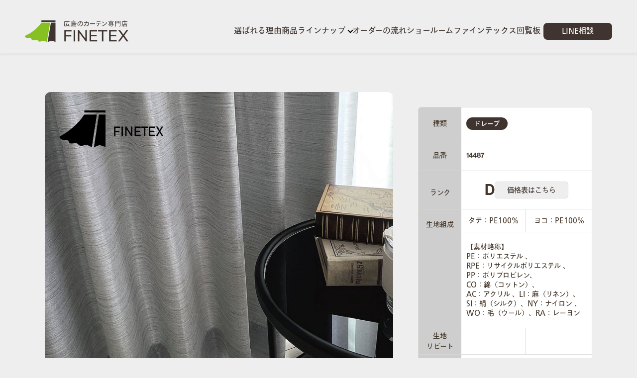

--- FILE ---
content_type: text/html; charset=UTF-8
request_url: https://www.finetex.co.jp/product/14487/
body_size: 7834
content:
<!DOCTYPE html>
<html lang="ja" class=" screen--lg">

<head><!-- Google Tag Manager -->
        <script>(function(w,d,s,l,i){w[l]=w[l]||[];w[l].push({'gtm.start':
        new Date().getTime(),event:'gtm.js'});var f=d.getElementsByTagName(s)[0],
        j=d.createElement(s),dl=l!='dataLayer'?'&l='+l:'';j.async=true;j.src=
        'https://www.googletagmanager.com/gtm.js?id='+i+dl;f.parentNode.insertBefore(j,f);
        })(window,document,'script','dataLayer','GTM-N3N3Q32Q');</script>
        <!-- End Google Tag Manager -->
          <meta charset="UTF-8">
  <meta name="format-detection" content="telephone=no,address=no,email=no">
  <title>14487 | カーテンのことならファインテックス（FINETEX）｜広島のオーダーカーテン専門店 広島県最大級のカーテンショールーム</title>
  <meta name="description" content="広島県最大級のカーテンショールーム ファインテックス（FINETEX）明瞭価格で予算に合わせたカーテン選びが簡単です。店内には1000点以上の実物のカーテンをご用意しております。">
  <meta name="keywords" content=",14487">
  <meta name="thumbnail" content="https://www.finetex.co.jp/wp-content/themes/finetex/cmn/img/common/thumbnail.jpg?v=202509100740" />
      <meta name="viewport" content="width=1130, user-scalable=yes">
    <link rel="stylesheet" href="https://www.finetex.co.jp/wp-content/themes/finetex/cmn/css/style.css?v=202509100740" />
    <script src="https://www.finetex.co.jp/wp-content/themes/finetex/cmn/js/vendor/modernizr.custom.js?v=202509100741"></script>
  <script src="//ajax.googleapis.com/ajax/libs/jquery/3.5.1/jquery.min.js"></script>
  <script>
    window.jQuery || document.write('<script src="https://www.finetex.co.jp/wp-content/themes/finetex/cmn/js/jquery/jquery-3.5.1.min.js?v=202509100741"><\/script>');
  </script>

  <!-- font -->
  <script src="https://webfont.fontplus.jp/accessor/script/fontplus.js?1UbOUQT3MfU%3D&box=4pv8HlHmihQ%3D&aa=1&ab=2"></script>

  <!-- ogp -->
        <meta property="og:title" content="14487 | カーテンのことならファインテックス（FINETEX）｜広島のオーダーカーテン専門店 広島県最大級のカーテンショールーム" />
      <meta property="og:site_name" content="カーテンのことならファインテックス（FINETEX）｜広島のオーダーカーテン専門店 広島県最大級のカーテンショールーム" />
      <meta property="og:url" content="https://www.finetex.co.jp/product/14487/" />
      <meta property="og:description" content="広島県最大級のカーテンショールーム ファインテックス（FINETEX）明瞭価格で予算に合わせたカーテン選びが簡単です。店内には1000点以上の実物のカーテンをご用意しております。" />
      <meta property="og:type" content="article" />
      <meta property="og:image" content="https://www.finetex.co.jp/wp-content/uploads/2024/01/14487.jpg">

      <meta name="twitter:card" content="summary" />
      <meta property="og:url" content="https://www.finetex.co.jp/product/14487/" />
      <meta property="og:title" content="14487 | カーテンのことならファインテックス（FINETEX）｜広島のオーダーカーテン専門店 広島県最大級のカーテンショールーム" />
      <meta property="og:description" content="広島県最大級のカーテンショールーム ファインテックス（FINETEX）明瞭価格で予算に合わせたカーテン選びが簡単です。店内には1000点以上の実物のカーテンをご用意しております。" />
      <meta property="og:image" content="https://www.finetex.co.jp/wp-content/uploads/2024/01/14487.jpg" />
  <link rel="apple-touch-icon" sizes="180x180" href="https://www.finetex.co.jp/wp-content/themes/finetex/cmn/img/common/favicons/apple-touch-icon.png?v=202509100740">
  <link rel="icon" type="image/png" sizes="32x32" href="https://www.finetex.co.jp/wp-content/themes/finetex/cmn/img/common/favicons/favicon-32x32.png?v=202509100740">
  <link rel="icon" type="image/png" sizes="16x16" href="https://www.finetex.co.jp/wp-content/themes/finetex/cmn/img/common/favicons/favicon-16x16.png?v=202509100740">
  <link rel="manifest" href="https://www.finetex.co.jp/wp-content/themes/finetex/cmn/img/common/favicons/site.webmanifest?v=202509100740">
  <meta name="msapplication-TileColor" content="#da532c">
  <meta name="theme-color" content="#ffffff">
  <meta name='robots' content='max-image-preview:large' />
<link rel='stylesheet' id='wp-block-library-css' href='https://www.finetex.co.jp/wp-includes/css/dist/block-library/style.min.css?ver=6.6.4' type='text/css' media='all' />
<style id='classic-theme-styles-inline-css' type='text/css'>
/*! This file is auto-generated */
.wp-block-button__link{color:#fff;background-color:#32373c;border-radius:9999px;box-shadow:none;text-decoration:none;padding:calc(.667em + 2px) calc(1.333em + 2px);font-size:1.125em}.wp-block-file__button{background:#32373c;color:#fff;text-decoration:none}
</style>
<style id='global-styles-inline-css' type='text/css'>
:root{--wp--preset--aspect-ratio--square: 1;--wp--preset--aspect-ratio--4-3: 4/3;--wp--preset--aspect-ratio--3-4: 3/4;--wp--preset--aspect-ratio--3-2: 3/2;--wp--preset--aspect-ratio--2-3: 2/3;--wp--preset--aspect-ratio--16-9: 16/9;--wp--preset--aspect-ratio--9-16: 9/16;--wp--preset--color--black: #000000;--wp--preset--color--cyan-bluish-gray: #abb8c3;--wp--preset--color--white: #ffffff;--wp--preset--color--pale-pink: #f78da7;--wp--preset--color--vivid-red: #cf2e2e;--wp--preset--color--luminous-vivid-orange: #ff6900;--wp--preset--color--luminous-vivid-amber: #fcb900;--wp--preset--color--light-green-cyan: #7bdcb5;--wp--preset--color--vivid-green-cyan: #00d084;--wp--preset--color--pale-cyan-blue: #8ed1fc;--wp--preset--color--vivid-cyan-blue: #0693e3;--wp--preset--color--vivid-purple: #9b51e0;--wp--preset--gradient--vivid-cyan-blue-to-vivid-purple: linear-gradient(135deg,rgba(6,147,227,1) 0%,rgb(155,81,224) 100%);--wp--preset--gradient--light-green-cyan-to-vivid-green-cyan: linear-gradient(135deg,rgb(122,220,180) 0%,rgb(0,208,130) 100%);--wp--preset--gradient--luminous-vivid-amber-to-luminous-vivid-orange: linear-gradient(135deg,rgba(252,185,0,1) 0%,rgba(255,105,0,1) 100%);--wp--preset--gradient--luminous-vivid-orange-to-vivid-red: linear-gradient(135deg,rgba(255,105,0,1) 0%,rgb(207,46,46) 100%);--wp--preset--gradient--very-light-gray-to-cyan-bluish-gray: linear-gradient(135deg,rgb(238,238,238) 0%,rgb(169,184,195) 100%);--wp--preset--gradient--cool-to-warm-spectrum: linear-gradient(135deg,rgb(74,234,220) 0%,rgb(151,120,209) 20%,rgb(207,42,186) 40%,rgb(238,44,130) 60%,rgb(251,105,98) 80%,rgb(254,248,76) 100%);--wp--preset--gradient--blush-light-purple: linear-gradient(135deg,rgb(255,206,236) 0%,rgb(152,150,240) 100%);--wp--preset--gradient--blush-bordeaux: linear-gradient(135deg,rgb(254,205,165) 0%,rgb(254,45,45) 50%,rgb(107,0,62) 100%);--wp--preset--gradient--luminous-dusk: linear-gradient(135deg,rgb(255,203,112) 0%,rgb(199,81,192) 50%,rgb(65,88,208) 100%);--wp--preset--gradient--pale-ocean: linear-gradient(135deg,rgb(255,245,203) 0%,rgb(182,227,212) 50%,rgb(51,167,181) 100%);--wp--preset--gradient--electric-grass: linear-gradient(135deg,rgb(202,248,128) 0%,rgb(113,206,126) 100%);--wp--preset--gradient--midnight: linear-gradient(135deg,rgb(2,3,129) 0%,rgb(40,116,252) 100%);--wp--preset--font-size--small: 13px;--wp--preset--font-size--medium: 20px;--wp--preset--font-size--large: 36px;--wp--preset--font-size--x-large: 42px;--wp--preset--spacing--20: 0.44rem;--wp--preset--spacing--30: 0.67rem;--wp--preset--spacing--40: 1rem;--wp--preset--spacing--50: 1.5rem;--wp--preset--spacing--60: 2.25rem;--wp--preset--spacing--70: 3.38rem;--wp--preset--spacing--80: 5.06rem;--wp--preset--shadow--natural: 6px 6px 9px rgba(0, 0, 0, 0.2);--wp--preset--shadow--deep: 12px 12px 50px rgba(0, 0, 0, 0.4);--wp--preset--shadow--sharp: 6px 6px 0px rgba(0, 0, 0, 0.2);--wp--preset--shadow--outlined: 6px 6px 0px -3px rgba(255, 255, 255, 1), 6px 6px rgba(0, 0, 0, 1);--wp--preset--shadow--crisp: 6px 6px 0px rgba(0, 0, 0, 1);}:where(.is-layout-flex){gap: 0.5em;}:where(.is-layout-grid){gap: 0.5em;}body .is-layout-flex{display: flex;}.is-layout-flex{flex-wrap: wrap;align-items: center;}.is-layout-flex > :is(*, div){margin: 0;}body .is-layout-grid{display: grid;}.is-layout-grid > :is(*, div){margin: 0;}:where(.wp-block-columns.is-layout-flex){gap: 2em;}:where(.wp-block-columns.is-layout-grid){gap: 2em;}:where(.wp-block-post-template.is-layout-flex){gap: 1.25em;}:where(.wp-block-post-template.is-layout-grid){gap: 1.25em;}.has-black-color{color: var(--wp--preset--color--black) !important;}.has-cyan-bluish-gray-color{color: var(--wp--preset--color--cyan-bluish-gray) !important;}.has-white-color{color: var(--wp--preset--color--white) !important;}.has-pale-pink-color{color: var(--wp--preset--color--pale-pink) !important;}.has-vivid-red-color{color: var(--wp--preset--color--vivid-red) !important;}.has-luminous-vivid-orange-color{color: var(--wp--preset--color--luminous-vivid-orange) !important;}.has-luminous-vivid-amber-color{color: var(--wp--preset--color--luminous-vivid-amber) !important;}.has-light-green-cyan-color{color: var(--wp--preset--color--light-green-cyan) !important;}.has-vivid-green-cyan-color{color: var(--wp--preset--color--vivid-green-cyan) !important;}.has-pale-cyan-blue-color{color: var(--wp--preset--color--pale-cyan-blue) !important;}.has-vivid-cyan-blue-color{color: var(--wp--preset--color--vivid-cyan-blue) !important;}.has-vivid-purple-color{color: var(--wp--preset--color--vivid-purple) !important;}.has-black-background-color{background-color: var(--wp--preset--color--black) !important;}.has-cyan-bluish-gray-background-color{background-color: var(--wp--preset--color--cyan-bluish-gray) !important;}.has-white-background-color{background-color: var(--wp--preset--color--white) !important;}.has-pale-pink-background-color{background-color: var(--wp--preset--color--pale-pink) !important;}.has-vivid-red-background-color{background-color: var(--wp--preset--color--vivid-red) !important;}.has-luminous-vivid-orange-background-color{background-color: var(--wp--preset--color--luminous-vivid-orange) !important;}.has-luminous-vivid-amber-background-color{background-color: var(--wp--preset--color--luminous-vivid-amber) !important;}.has-light-green-cyan-background-color{background-color: var(--wp--preset--color--light-green-cyan) !important;}.has-vivid-green-cyan-background-color{background-color: var(--wp--preset--color--vivid-green-cyan) !important;}.has-pale-cyan-blue-background-color{background-color: var(--wp--preset--color--pale-cyan-blue) !important;}.has-vivid-cyan-blue-background-color{background-color: var(--wp--preset--color--vivid-cyan-blue) !important;}.has-vivid-purple-background-color{background-color: var(--wp--preset--color--vivid-purple) !important;}.has-black-border-color{border-color: var(--wp--preset--color--black) !important;}.has-cyan-bluish-gray-border-color{border-color: var(--wp--preset--color--cyan-bluish-gray) !important;}.has-white-border-color{border-color: var(--wp--preset--color--white) !important;}.has-pale-pink-border-color{border-color: var(--wp--preset--color--pale-pink) !important;}.has-vivid-red-border-color{border-color: var(--wp--preset--color--vivid-red) !important;}.has-luminous-vivid-orange-border-color{border-color: var(--wp--preset--color--luminous-vivid-orange) !important;}.has-luminous-vivid-amber-border-color{border-color: var(--wp--preset--color--luminous-vivid-amber) !important;}.has-light-green-cyan-border-color{border-color: var(--wp--preset--color--light-green-cyan) !important;}.has-vivid-green-cyan-border-color{border-color: var(--wp--preset--color--vivid-green-cyan) !important;}.has-pale-cyan-blue-border-color{border-color: var(--wp--preset--color--pale-cyan-blue) !important;}.has-vivid-cyan-blue-border-color{border-color: var(--wp--preset--color--vivid-cyan-blue) !important;}.has-vivid-purple-border-color{border-color: var(--wp--preset--color--vivid-purple) !important;}.has-vivid-cyan-blue-to-vivid-purple-gradient-background{background: var(--wp--preset--gradient--vivid-cyan-blue-to-vivid-purple) !important;}.has-light-green-cyan-to-vivid-green-cyan-gradient-background{background: var(--wp--preset--gradient--light-green-cyan-to-vivid-green-cyan) !important;}.has-luminous-vivid-amber-to-luminous-vivid-orange-gradient-background{background: var(--wp--preset--gradient--luminous-vivid-amber-to-luminous-vivid-orange) !important;}.has-luminous-vivid-orange-to-vivid-red-gradient-background{background: var(--wp--preset--gradient--luminous-vivid-orange-to-vivid-red) !important;}.has-very-light-gray-to-cyan-bluish-gray-gradient-background{background: var(--wp--preset--gradient--very-light-gray-to-cyan-bluish-gray) !important;}.has-cool-to-warm-spectrum-gradient-background{background: var(--wp--preset--gradient--cool-to-warm-spectrum) !important;}.has-blush-light-purple-gradient-background{background: var(--wp--preset--gradient--blush-light-purple) !important;}.has-blush-bordeaux-gradient-background{background: var(--wp--preset--gradient--blush-bordeaux) !important;}.has-luminous-dusk-gradient-background{background: var(--wp--preset--gradient--luminous-dusk) !important;}.has-pale-ocean-gradient-background{background: var(--wp--preset--gradient--pale-ocean) !important;}.has-electric-grass-gradient-background{background: var(--wp--preset--gradient--electric-grass) !important;}.has-midnight-gradient-background{background: var(--wp--preset--gradient--midnight) !important;}.has-small-font-size{font-size: var(--wp--preset--font-size--small) !important;}.has-medium-font-size{font-size: var(--wp--preset--font-size--medium) !important;}.has-large-font-size{font-size: var(--wp--preset--font-size--large) !important;}.has-x-large-font-size{font-size: var(--wp--preset--font-size--x-large) !important;}
:where(.wp-block-post-template.is-layout-flex){gap: 1.25em;}:where(.wp-block-post-template.is-layout-grid){gap: 1.25em;}
:where(.wp-block-columns.is-layout-flex){gap: 2em;}:where(.wp-block-columns.is-layout-grid){gap: 2em;}
:root :where(.wp-block-pullquote){font-size: 1.5em;line-height: 1.6;}
</style>
<link rel='stylesheet' id='wp-pagenavi-css' href='https://www.finetex.co.jp/wp-content/plugins/wp-pagenavi/pagenavi-css.css?ver=2.70' type='text/css' media='all' />
<link rel="canonical" href="https://www.finetex.co.jp/product/14487/" />
<link rel='shortlink' href='https://www.finetex.co.jp/?p=7127' />
</head>
<body class="header-pages">
    <!-- Google Tag Manager (noscript) -->
        <noscript><iframe src="https://www.googletagmanager.com/ns.html?id=GTM-N3N3Q32Q"
        height="0" width="0" style="display:none;visibility:hidden"></iframe></noscript>
        <!-- End Google Tag Manager (noscript) -->
          <header class="header">
    <div class="header-container">

      <div class="header-brand">
        <a href="/" class="header-brand__logo"></a>
      </div>

      <nav id="headerNav" class="gnav">
        <div class="container">
          <div class="gnav__container">

            <div class="gnav__group">
              <a href="/reason/" class="gnav__item">
                <div class="gnav__ttl">選ばれる理由</div>
              </a>
            </div>
            <div class="gnav__group">
              <a href="/product/" class="gnav__item header-nav__toggle">
                <div class="gnav__ttl">商品ラインナップ</div>
                <div class="gnav__icon pc-none"></div>
              </a>
              <div class="gnav__children">

                <div class="gnav__children__container">

                  <div class="gnav__children__contents">
                    <a href="/search/#section05" class="gnav__children__link">
                      <div class="gnav__children__link__text">種類から探す</div>
                      <div class="gnav__children__link__icon pc-none">
                        <svg role="img" class="icon icon-arrow2">
                          <use xlink:href="https://www.finetex.co.jp/wp-content/themes/finetex/cmn/img/common/svg.svg?v=202509100740#icon-arrow2" />
                        </svg>
                      </div>
                    </a>
                    <div class="gnav__children__items">

                      <a href="/product/?product_type[]=drape" class="gnav__children__item">
                        <div class="gnav__children__item__img">
                          <img src="https://www.finetex.co.jp/wp-content/themes/finetex/cmn/img/common/gnav_children_pic01.jpg?v=202509100740" alt="ドレープ">
                        </div>
                        <div class="gnav__children__item__title">
                          <span class="gnav__children__item__title__inner">ドレープ</span>
                        </div>
                      </a>

                      <a href="/product/?product_type[]=lace" class="gnav__children__item">
                        <div class="gnav__children__item__img">
                          <img src="https://www.finetex.co.jp/wp-content/themes/finetex/cmn/img/common/gnav_children_pic02.jpg?v=202509100740" alt="レース">
                        </div>
                        <div class="gnav__children__item__title">
                          <span class="gnav__children__item__title__inner">レース</span>
                        </div>
                      </a>

                    </div>
                  </div>

                  <div class="gnav__children__contents">
                    <a href="/search/#section01" class="gnav__children__link" data-scroll>
                      <div class="gnav__children__link__text">テーマから探す</div>
                      <div class="gnav__children__link__icon">
                        <svg role="img" class="icon icon-arrow2">
                          <use xlink:href="https://www.finetex.co.jp/wp-content/themes/finetex/cmn/img/common/svg.svg?v=202509100740#icon-arrow2" />
                        </svg>
                      </div>
                    </a>
                    <a href="/search/#section02" class="gnav__children__link" data-scroll>
                      <div class="gnav__children__link__text">機能から探す</div>
                      <div class="gnav__children__link__icon">
                        <svg role="img" class="icon icon-arrow2">
                          <use xlink:href="https://www.finetex.co.jp/wp-content/themes/finetex/cmn/img/common/svg.svg?v=202509100740#icon-arrow2" />
                        </svg>
                      </div>
                    </a>
                    <a href="/search/#section03" class="gnav__children__link" data-scroll>
                      <div class="gnav__children__link__text">色から探す</div>
                      <div class="gnav__children__link__icon">
                        <svg role="img" class="icon icon-arrow2">
                          <use xlink:href="https://www.finetex.co.jp/wp-content/themes/finetex/cmn/img/common/svg.svg?v=202509100740#icon-arrow2" />
                        </svg>
                      </div>
                    </a>
                    <a href="/search/#section04" class="gnav__children__link" data-scroll>
                      <div class="gnav__children__link__text">価格帯から探す</div>
                      <div class="gnav__children__link__icon">
                        <svg role="img" class="icon icon-arrow2">
                          <use xlink:href="https://www.finetex.co.jp/wp-content/themes/finetex/cmn/img/common/svg.svg?v=202509100740#icon-arrow2" />
                        </svg>
                      </div>
                    </a>
                  </div>

                  <div class="gnav__children__contents">
                    <a href="/etc/" class="gnav__children__link">
                      <div class="gnav__children__link__text">その他の製品</div>
                      <div class="gnav__children__link__icon">
                        <svg role="img" class="icon icon-arrow2">
                          <use xlink:href="https://www.finetex.co.jp/wp-content/themes/finetex/cmn/img/common/svg.svg?v=202509100740#icon-arrow2" />
                        </svg>
                      </div>
                    </a>
                  </div>

                  <div class="gnav__children__contents --original pc-none">
                    <a href="https://finetex.base.ec/" class="gnav__children__link" target="_blank" rel="noopener">
                      <div class="gnav__children__link__text">
                        オリジナルグッズ & オンラインショップ
                        <svg role="img" class="icon icon-blank">
                          <use xlink:href="https://www.finetex.co.jp/wp-content/themes/finetex/cmn/img/common/svg.svg?v=202509100740#icon-blank" />
                        </svg>
                      </div>
                      <div class="gnav__children__link__icon">
                        <svg role="img" class="icon icon-arrow2">
                          <use xlink:href="https://www.finetex.co.jp/wp-content/themes/finetex/cmn/img/common/svg.svg?v=202509100740#icon-arrow2" />
                        </svg>
                      </div>
                    </a>
                  </div>

                </div>

              </div>
            </div>
            <div class="gnav__group">
              <a href="/order/" class="gnav__item">
                <div class="gnav__ttl">オーダーの流れ</div>
              </a>
            </div>
            <div class="gnav__group">
              <a href="/showroom/" class="gnav__item">
                <div class="gnav__ttl">ショールーム</div>
              </a>
            </div>
            <div class="gnav__group">
              <a href="/blog/" class="gnav__item">
                <div class="gnav__ttl">ファインテックス回覧板</div>
              </a>
            </div>
            <div class="gnav__group gnav__line sp-none">
              <a href="https://lin.ee/PrLFDJW" class="gnav__item" target="_blank" rel="noopener">
                <div class="gnav__ttl">LINE相談</div>
              </a>
            </div>

            <div class="gnav__group gnav__line pc-none">
              <a href="/new-construction/" class="gnav__item">
                <div class="gnav__ttl">新築パック</div>
              </a>
            </div>

            <div class="gnav__group gnav__line pc-none">
              <a href="/measure/" class="gnav__item">
                <div class="gnav__ttl">カーテンの測り方</div>
              </a>
            </div>

            <div class="gnav__links pc-none">
              <div class="gnav__links__contents">
                <a href="/faq/" class="gnav__links__item">よくあるご質問</a>
                <a href="/topics/" class="gnav__links__item">新着情報</a>
                <a href="/company/" class="gnav__links__item">会社情報</a>
                <a href="/showroom#access" class="gnav__links__item">アクセス</a>
              </div>
              <div class="gnav__links__contents">
                <a href="/reserve/" class="gnav__links__item">ご来店予約</a>
                <div class="gnav__links__children">
                  <a href="/industry/" class="gnav__links__item">住宅関連業界の方へ</a>
                  <a href="/privacy/" class="gnav__links__item">プライバシーポリシー</a>
                </div>
              </div>
            </div>

            <div class="gnav__contacts pc-none">
              <section id="contacts" class="parts-contacts">
  <div class="parts-contacts__list container">

    <a href="tel:0120-30-4334" class="parts-contacts__item item01">
      <p class="parts-contacts__desc">CONTACT US BY PHONE</p>
      <div class="parts-contacts__inner">
        <div class="parts-contacts__icon">
          <svg role="img" class="icon icon-tel">
            <use xlink:href="https://www.finetex.co.jp/wp-content/themes/finetex/cmn/img/common/svg.svg?v=202509100740#icon-tel" />
          </svg>
        </div>
        <h2 class="parts-contacts__title">電話でのお問い合わせ</h2>
        <div class="parts-contacts__tel">
          <span class="parts-contacts__tel__head">TEL.</span>
          <span class="parts-contacts__tel__num">0120-30-4334</span>
        </div>
        <div class="parts-contacts__time">営業時間 ： 10:00~18:00</div>
        <div class="parts-contacts__arrow pc-none">
          <svg role="img" class="icon icon-arrow2">
            <use xlink:href="https://www.finetex.co.jp/wp-content/themes/finetex/cmn/img/common/svg.svg?v=202509100740#icon-arrow2" />
          </svg>
        </div>
      </div>
    </a>

    <a href="https://lin.ee/PrLFDJW" class="parts-contacts__item item02" target="_blank" rel="noopener">
      <p class="parts-contacts__desc">CONSULT ON LINE</p>
      <div class="parts-contacts__inner">
        <div class="parts-contacts__icon">
          <svg role="img" class="icon icon-line">
            <use xlink:href="https://www.finetex.co.jp/wp-content/themes/finetex/cmn/img/common/svg.svg?v=202509100740#icon-line" />
          </svg>
        </div>
        <h2 class="parts-contacts__title">LINEで相談</h2>
        <p class="parts-contacts__text">カーテンに関する相談や来店予約など<br class="sp-none">気軽にお問い合わせください。</p>
        <div class="parts-contacts__arrow">
          <svg role="img" class="icon icon-arrow2">
            <use xlink:href="https://www.finetex.co.jp/wp-content/themes/finetex/cmn/img/common/svg.svg?v=202509100740#icon-arrow2" />
          </svg>
        </div>
      </div>
    </a>

    <a href="/reserve/" class="parts-contacts__item item03">
      <p class="parts-contacts__desc">RESERVATION FORM</p>
      <div class="parts-contacts__inner">
        <div class="parts-contacts__icon">
          <img src="https://www.finetex.co.jp/wp-content/themes/finetex/cmn/img/home/home_contacts_icon_reserve.png?v=202509100741" alt="来店予約">
        </div>
        <h2 class="parts-contacts__title">来店予約はこちら</h2>
        <p class="parts-contacts__text">約1100種類のカーテンを常時展示してい<br class="sp-none">ます。是非、その手にお確かめください。</p>
        <div class="parts-contacts__arrow">
          <svg role="img" class="icon icon-arrow2">
            <use xlink:href="https://www.finetex.co.jp/wp-content/themes/finetex/cmn/img/common/svg.svg?v=202509100740#icon-arrow2" />
          </svg>
        </div>
      </div>
    </a>

  </div>
</section>            </div>

            <div class="gnav__footer pc-none">
              <div class="footer-info">
  <a href="/" class="footer-info__logo"><img src="https://www.finetex.co.jp/wp-content/themes/finetex/cmn/img/common/logo-f.svg?v=202509100740" alt="カーテンのことならファインテックス（FINETEX）｜広島のオーダーカーテン専門店 広島県最大級のカーテンショールーム"></a>
  <p class="footer-info__text">【営業時間】 10:00~18:00</p>
  <p class="footer-info__text">【定休日】 毎週水曜日・第2木曜日<small>※祝日の場合は翌日が定休日</small></p>
  <p class="footer-info__text">【お支払方法】 現金・各種クレジットカード・各種電子マネー</p>
  <div class="footer-address">
    <p class="footer-address__text">〒734-0011 広島県広島市南区<br>宇品海岸１丁目10-1ヴェルポート広島1F</p>
    <table class="footer-address__table">
      <tr>
        <th>広島電車</th>
        <td>1号 5号 7号広島港行き元宇品駅下車徒歩1分</td>
      </tr>
      <tr>
        <th>広島バス</th>
        <td>21号（宇品）線広島港<br>・プリンスホテル行き宇品バス停下車徒歩1分</td>
      </tr>
      <tr>
        <th>駐車場</th>
        <td>無料駐車場10台完備</td>
      </tr>
    </table>
  </div>

  <a href="tel:0120-30-4334" class="footer-tel">
    <div class="footer-tel__head">TEL.</div>
    <div class="footer-tel__number">0120-30-4334</div>
  </a>

  <a href="mailto:info@finetex.co.jp" class="footer-mail">
    <div class="footer-mail__img"><img src="https://www.finetex.co.jp/wp-content/themes/finetex/cmn/img/common/mail_address.png?v=202509100740" alt="メールアドレス"></div>
    <p class="footer-mail__text">※メールのご返答は翌日以降になる場合がございます</p>
  </a>

  <div class="footer-sns">

    <a href="https://www.instagram.com/finetex.curtain/" class="footer-sns__item" target="_blank" rel="noopener">
      <svg role="img" class="icon icon-instagram">
        <use xlink:href="https://www.finetex.co.jp/wp-content/themes/finetex/cmn/img/common/svg.svg?v=202509100740#icon-instagram" />
      </svg>
    </a>

    <a href="https://www.youtube.com/watch?v=VZ_EFdF6BY8" class="footer-sns__item" target="_blank" rel="noopener">
      <svg role="img" class="icon icon-youtube">
        <use xlink:href="https://www.finetex.co.jp/wp-content/themes/finetex/cmn/img/common/svg.svg?v=202509100740#icon-youtube" />
      </svg>
    </a>

    <a href="https://lin.ee/PrLFDJW" class="footer-sns__item" target="_blank" rel="noopener">
      <svg role="img" class="icon icon-line">
        <use xlink:href="https://www.finetex.co.jp/wp-content/themes/finetex/cmn/img/common/svg.svg?v=202509100740#icon-line" />
      </svg>
    </a>

    
  </div>

  <div class="footer-copyright">
    <small class="footer-copyright__text">&copy; 2026 Interior Cordinate Shop Finetex All Rights Reserved.</small>
  </div>

</div>            </div>

          </div>
        </div>
      </nav>

          </div>

  </header><main class="product">

  <article class="product-detail">
    <div class="container">
      <div id="" class="product-gallery">
                <div id="productSlide" class="product-gallery__main">
                                              <div class="product-gallery__main__image" data-index="0" data-src="https://www.finetex.co.jp/wp-content/uploads/2024/01/14487.jpg">
                <img src="https://www.finetex.co.jp/wp-content/uploads/2024/01/14487.jpg" alt="14487">
                <div class="product-gallery__main__zoom">
                  <img src="https://www.finetex.co.jp/wp-content/themes/finetex/cmn/img/common/icon_zoom.png?v=202509100740" alt="拡大">
                </div>
              </div>
                                        <div class="product-gallery__main__image" data-index="1" data-src="https://www.finetex.co.jp/wp-content/uploads/2024/01/b4f88eba689c289194ec56eb30cfcfaa.jpg">
                <img src="https://www.finetex.co.jp/wp-content/uploads/2024/01/b4f88eba689c289194ec56eb30cfcfaa.jpg" alt="14487">
                <div class="product-gallery__main__zoom">
                  <img src="https://www.finetex.co.jp/wp-content/themes/finetex/cmn/img/common/icon_zoom.png?v=202509100740" alt="拡大">
                </div>
              </div>
                                        <div class="product-gallery__main__image" data-index="2" data-src="https://www.finetex.co.jp/wp-content/uploads/2024/01/2545e59f4660b0aed8291080f150df1e.jpg">
                <img src="https://www.finetex.co.jp/wp-content/uploads/2024/01/2545e59f4660b0aed8291080f150df1e.jpg" alt="14487">
                <div class="product-gallery__main__zoom">
                  <img src="https://www.finetex.co.jp/wp-content/themes/finetex/cmn/img/common/icon_zoom.png?v=202509100740" alt="拡大">
                </div>
              </div>
                                            </div>
        <div id="productSlideNav" class="product-gallery__sub">
                                              <div class="product-gallery__sub__image" data-index="0">
                <img src="https://www.finetex.co.jp/wp-content/uploads/2024/01/14487.jpg" alt="14487">
              </div>
                                        <div class="product-gallery__sub__image" data-index="1">
                <img src="https://www.finetex.co.jp/wp-content/uploads/2024/01/b4f88eba689c289194ec56eb30cfcfaa.jpg" alt="14487">
              </div>
                                        <div class="product-gallery__sub__image" data-index="2">
                <img src="https://www.finetex.co.jp/wp-content/uploads/2024/01/2545e59f4660b0aed8291080f150df1e.jpg" alt="14487">
              </div>
                                            </div>

                          
      </div>

      <div class="product-info">

        
        <table class="product-info__table">
          <tr>
            <th>種類</th>
            <td colspan="2">
                            <div class="product-info__table__cat --drape">ドレープ</div>
            </td>
          </tr>
          <tr>
            <th>品番</th>
            <td colspan="2">
                              <div class="product-info__table__number">14487</div>
                          </td>
          </tr>
          <tr>
            <th>ランク</th>
            <td colspan="2" class="--center">
                            <div class="product-info__table__rank">
                                  <div class="product-info__table__rank__text">D</div>
                                <a href="/price/" class="product-info__table__rank__link">価格表はこちら</a>
              </div>
            </td>
          </tr>
          <tr>
            <th rowspan="2">生地組成</th>
            <td class="--col2">
                              タテ：PE100％                          </td>
            <td class="--col2">
                              ヨコ：PE100％                          </td>
          </tr>
          <tr>
            <td colspan="2">
              【素材略称】<br>
              PE：ポリエステル 、<br>
              RPE：リサイクルポリエステル 、<br>
              PP：ポリプロピレン、<br>
              CO：綿（コットン）、<br>
              AC：アクリル 、LI：麻（リネン）、<br>
              SI：絹（シルク）、NY：ナイロン 、<br>
              WO：毛（ウール）、RA：レーヨン
            </td>
          </tr>
          <tr>
            <th class="--col2">生地<br>リピート</th>
            <td class="--col2">
                          </td>
            <td class="--col2">
                          </td>
          </tr>
          <tr>
            <th>生地巾</th>
            <td colspan="2">
                              巾150cm
                          </td>
          </tr>
          <tr>
            <th>テーマ</th>
            <td colspan="2">
              <div class="product-info__table__taxs">
                                                                      <div class="product-info__table__tax">エレガント</div>
                                      <div class="product-info__table__tax">カジュアル</div>
                                      <div class="product-info__table__tax">シンプル</div>
                                      <div class="product-info__table__tax">プレーン</div>
                                      <div class="product-info__table__tax">モダン</div>
                                      <div class="product-info__table__tax">和風</div>
                                                </div>
            </td>
          </tr>
          <tr>
            <th>色</th>
            <td colspan="2">
              <div class="product-info__table__taxs">
                                                                      <div class="product-color --silver">
                      <div class="product-info__table__tax">シルバー</div>
                    </div>
                                                </div>
            </td>
          </tr>
          <tr>
            <th>機能性</th>
            <td colspan="2">
              <div class="product-info__table__taxs">
                                                                      <div class="product-info__table__tax">ウォッシャブル</div>
                                      <div class="product-info__table__tax">遮光2級</div>
                                      <div class="product-info__table__tax">防炎</div>
                                                </div>
            </td>
          </tr>
        </table>

        <p class="product-info__text">※お色はモニターやブラウザなどによって、実際の物と異なる場合がございます。※風合いや表情が異なったり、色ムラがある場合ございます。</p>

        <a href="https://lin.ee/PrLFDJW" class="product-info__reservation">
          <svg role="img" class="icon icon-line">
            <use xlink:href="https://www.finetex.co.jp/wp-content/themes/finetex/cmn/img/common/svg.svg?v=202509100740#icon-line" />
          </svg>
          LINE相談はこちら</a>

      </div>

    </div>

    
  </article>

</main>

    <nav class="breadcrumb">
    <div class="container">
      <ol class="breadcrumb-wrap">
        <li><a href="https://www.finetex.co.jp" class="breadcrumb-item">Home</a></li>
                              <li><a href="https://www.finetex.co.jp/product/" class="breadcrumb-item">商品ラインナップ</a></li>
                                        <li><a href="https://www.finetex.co.jp/product-type/drape/" class="breadcrumb-item">ドレープ</a></li>
                                        <li><span class="breadcrumb-item">14487</span></li>
                        </ol>
    </div>
  </nav>

<footer class="footer">

  <div class="footer-wrap container">

    <div class="footer-info">
  <a href="/" class="footer-info__logo"><img src="https://www.finetex.co.jp/wp-content/themes/finetex/cmn/img/common/logo-f.svg?v=202509100740" alt="カーテンのことならファインテックス（FINETEX）｜広島のオーダーカーテン専門店 広島県最大級のカーテンショールーム"></a>
  <p class="footer-info__text">【営業時間】 10:00~18:00</p>
  <p class="footer-info__text">【定休日】 毎週水曜日・第2木曜日<small>※祝日の場合は翌日が定休日</small></p>
  <p class="footer-info__text">【お支払方法】 現金・各種クレジットカード・各種電子マネー</p>
  <div class="footer-address">
    <p class="footer-address__text">〒734-0011 広島県広島市南区<br>宇品海岸１丁目10-1ヴェルポート広島1F</p>
    <table class="footer-address__table">
      <tr>
        <th>広島電車</th>
        <td>1号 5号 7号広島港行き元宇品駅下車徒歩1分</td>
      </tr>
      <tr>
        <th>広島バス</th>
        <td>21号（宇品）線広島港<br>・プリンスホテル行き宇品バス停下車徒歩1分</td>
      </tr>
      <tr>
        <th>駐車場</th>
        <td>無料駐車場10台完備</td>
      </tr>
    </table>
  </div>

  <a href="tel:0120-30-4334" class="footer-tel">
    <div class="footer-tel__head">TEL.</div>
    <div class="footer-tel__number">0120-30-4334</div>
  </a>

  <a href="mailto:info@finetex.co.jp" class="footer-mail">
    <div class="footer-mail__img"><img src="https://www.finetex.co.jp/wp-content/themes/finetex/cmn/img/common/mail_address.png?v=202509100740" alt="メールアドレス"></div>
    <p class="footer-mail__text">※メールのご返答は翌日以降になる場合がございます</p>
  </a>

  <div class="footer-sns">

    <a href="https://www.instagram.com/finetex.curtain/" class="footer-sns__item" target="_blank" rel="noopener">
      <svg role="img" class="icon icon-instagram">
        <use xlink:href="https://www.finetex.co.jp/wp-content/themes/finetex/cmn/img/common/svg.svg?v=202509100740#icon-instagram" />
      </svg>
    </a>

    <a href="https://www.youtube.com/watch?v=VZ_EFdF6BY8" class="footer-sns__item" target="_blank" rel="noopener">
      <svg role="img" class="icon icon-youtube">
        <use xlink:href="https://www.finetex.co.jp/wp-content/themes/finetex/cmn/img/common/svg.svg?v=202509100740#icon-youtube" />
      </svg>
    </a>

    <a href="https://lin.ee/PrLFDJW" class="footer-sns__item" target="_blank" rel="noopener">
      <svg role="img" class="icon icon-line">
        <use xlink:href="https://www.finetex.co.jp/wp-content/themes/finetex/cmn/img/common/svg.svg?v=202509100740#icon-line" />
      </svg>
    </a>

    
  </div>

  <div class="footer-copyright">
    <small class="footer-copyright__text">&copy; 2026 Interior Cordinate Shop Finetex All Rights Reserved.</small>
  </div>

</div>
    <nav class="footer-nav">
      <div class="footer-nav__col">

        <div class="footer-nav__wrap">
          <a href="/reason/" class="footer-nav__item">選ばれる理由</a>
          <div class="footer-nav__children">
            <a href="/reason/clear/" class="footer-nav__item">明瞭価格</a>
            <a href="/reason/type1100/" class="footer-nav__item">約1100種類</a>
            <a href="/reason/inhouse/" class="footer-nav__item">自社縫製</a>
            <a href="/reason/pro/" class="footer-nav__item">プロの在籍</a>
          </div>
        </div>

        <div class="footer-nav__wrap">
          <a href="/product/" class="footer-nav__item">商品ラインナップ</a>
          <div class="footer-nav__children">

            <a href="/search/#section01" class="footer-nav__item">テーマから探す</a>
            <a href="/search/#section02" class="footer-nav__item">機能から探す</a>
            <a href="/search/#section03" class="footer-nav__item">色から探す</a>
            <a href="/search/#section04" class="footer-nav__item">価格帯から探す</a>
            <a href="/etc/" class="footer-nav__item">その他の製品</a>
            <a href="https://finetex.base.ec/" class="footer-nav__item item--flex" target="_blank" rel="noopener">オリジナルグッズ&<br>オンラインショップ
              <svg role="img" class="icon icon-blank">
                <use xlink:href="https://www.finetex.co.jp/wp-content/themes/finetex/cmn/img/common/svg.svg?v=202509100740#icon-blank" />
              </svg></a>
          </div>
        </div>

      </div>
      <div class="footer-nav__col">

        <div class="footer-nav__wrap">
          <a href="/order/" class="footer-nav__item">オーダーの流れ</a>
          <a href="/showroom/" class="footer-nav__item">ショールーム</a>
          <a href="/new-construction/" class="footer-nav__item">新築パック</a>
          <a href="/measure/" class="footer-nav__item">カーテンの測り方</a>
          <a href="/blog/" class="footer-nav__item">ファインテックス回覧板</a>
        </div>

      </div>
      <div class="footer-nav__col">

        <div class="footer-nav__wrap">
          <a href="/faq/" class="footer-nav__item">よくあるご質問</a>
          <a href="/topics/" class="footer-nav__item">新着情報</a>
          <a href="/company/" class="footer-nav__item">会社情報</a>
          <a href="/showroom#access" class="footer-nav__item">アクセス</a>
        </div>

        <div class="footer-nav__wrap">
          <a href="/reserve/" class="footer-nav__item">ご来店予約</a>
        </div>

        <div class="footer-nav__wrap">
          <a href="/industry/" class="footer-nav__item">住宅関連業界の方へ</a>
          <a href="/privacy/" class="footer-nav__item">プライバシーポリシー</a>
        </div>

      </div>
    </nav>

  </div>

</footer>

<script src="https://www.finetex.co.jp/wp-content/themes/finetex/cmn/js/vendor/svg4everybody.min.js?v=202509100741"></script>
<script>
  svg4everybody();
</script>
<script src="https://www.finetex.co.jp/wp-content/themes/finetex/cmn/js/common.js?v=202509100741"></script>
</body>

</html>

--- FILE ---
content_type: text/css
request_url: https://www.finetex.co.jp/wp-content/themes/finetex/cmn/css/style.css?v=202509100740
body_size: 25760
content:
.icon-dial{vertical-align:baseline;display:inline-block;width:36px;height:23px}.icon-consultion{vertical-align:middle;display:inline-block;width:17px;height:17px}.icon-home{vertical-align:middle;display:inline-block;width:16px;height:16px}.icon-search{vertical-align:middle;display:inline-block;width:17px;height:17px}.icon-chat{vertical-align:middle;display:inline-block;width:17px;height:17px}.icon-book{vertical-align:middle;display:inline-block;width:17px;height:17px}.icon-build{vertical-align:middle;display:inline-block;width:20px;height:18px}.icon-beginner{vertical-align:middle;display:inline-block;width:20px;height:18px}.icon-consultion{vertical-align:middle;display:inline-block;width:14px;height:18px}@font-face{font-family:"lg";src:url("../img/lightgallery/lg.woff2?io9a6k") format("woff2"),url("../img/lightgallery/lg.ttf?io9a6k") format("truetype"),url("../img/lightgallery/lg.woff?io9a6k") format("woff"),url("../img/lightgallery/lg.svg?io9a6k#lg") format("svg");font-weight:normal;font-style:normal;font-display:block}.lg-icon{font-family:"lg" !important;speak:never;font-style:normal;font-weight:normal;font-variant:normal;text-transform:none;line-height:1;-webkit-font-smoothing:antialiased;-moz-osx-font-smoothing:grayscale}.lg-container{font-family:system-ui,-apple-system,"Segoe UI",Roboto,"Helvetica Neue",Arial,"Noto Sans","Liberation Sans",sans-serif,"Apple Color Emoji","Segoe UI Emoji","Segoe UI Symbol","Noto Color Emoji"}.lg-next,.lg-prev{background-color:rgba(0,0,0,.45);border-radius:100%;color:#999;cursor:pointer;display:block;font-size:22px;margin-top:-10px;padding:8px 10px 9px;position:absolute;top:50%;z-index:1080;outline:none;border:none;height:60px;width:60px}.lg-next.disabled,.lg-prev.disabled{opacity:0 !important;cursor:default}.lg-next:hover:not(.disabled),.lg-prev:hover:not(.disabled){color:#fff}.lg-single-item .lg-next,.lg-single-item .lg-prev{display:none}.lg-next{right:20px}.lg-next:before{content:"";border-right:2px solid #999;border-top:2px solid #999;width:15px;height:15px;position:absolute;top:50%;left:50%;transform:translate(-50%, -50%) rotate(45deg);margin-left:-4px}.lg-prev{left:20px}.lg-prev:after{content:"";border-right:2px solid #999;border-top:2px solid #999;width:15px;height:15px;position:absolute;top:50%;left:50%;transform:translate(-50%, -50%) rotate(225deg);margin-left:4px}@keyframes lg-right-end{0%{left:0}50%{left:-30px}100%{left:0}}@keyframes lg-left-end{0%{left:0}50%{left:30px}100%{left:0}}.lg-outer.lg-right-end .lg-object{animation:lg-right-end .3s;position:relative}.lg-outer.lg-left-end .lg-object{animation:lg-left-end .3s;position:relative}.lg-toolbar{z-index:1082;left:0;position:absolute;top:0;width:100%}.lg-media-overlap .lg-toolbar{background-image:linear-gradient(0deg, rgba(0, 0, 0, 0), rgba(0, 0, 0, 0.4))}.lg-toolbar .lg-icon{color:#999;cursor:pointer;float:right;font-size:24px;height:47px;line-height:27px;padding:10px 0;text-align:center;width:50px;text-decoration:none !important;outline:medium none;will-change:color;transition:color .2s linear;background:none;border:none;box-shadow:none}.lg-toolbar .lg-icon.lg-icon-18{font-size:18px}.lg-toolbar .lg-icon:hover{color:#fff}.lg-toolbar .lg-close{position:relative}.lg-toolbar .lg-close::before,.lg-toolbar .lg-close::after{content:"";position:absolute;top:50%;left:50%;width:2px;height:22px;background:#999}.lg-toolbar .lg-close::before{transform:translate(-50%, -50%) rotate(45deg)}.lg-toolbar .lg-close::after{transform:translate(-50%, -50%) rotate(-45deg)}.lg-toolbar .lg-maximize{font-size:22px}.lg-toolbar .lg-maximize:after{content:""}.lg-toolbar .lg-download:after{content:""}.lg-sub-html{color:#eee;font-size:16px;padding:10px 40px;text-align:center;z-index:1080;opacity:0;transition:opacity .2s ease-out 0s}.lg-sub-html h4{margin:0;font-size:13px;font-weight:bold}.lg-sub-html p{font-size:12px;margin:5px 0 0}.lg-sub-html a{color:inherit}.lg-sub-html a:hover{text-decoration:underline}.lg-media-overlap .lg-sub-html{background-image:linear-gradient(180deg, rgba(0, 0, 0, 0), rgba(0, 0, 0, 0.6))}.lg-item .lg-sub-html{position:absolute;bottom:0;right:0;left:0}.lg-error-msg{font-size:14px;color:#999}.lg-counter{color:#999;display:inline-block;font-size:16px;padding-left:20px;padding-top:12px;height:47px;vertical-align:middle}.lg-closing .lg-toolbar,.lg-closing .lg-prev,.lg-closing .lg-next,.lg-closing .lg-sub-html{opacity:0;transition:transform .08 cubic-bezier(0, 0, 0.25, 1) 0s,opacity .08 cubic-bezier(0, 0, 0.25, 1) 0s,color .08 linear}body:not(.lg-from-hash) .lg-outer.lg-start-zoom .lg-item:not(.lg-zoomable) .lg-img-wrap,body:not(.lg-from-hash) .lg-outer.lg-start-zoom .lg-item:not(.lg-zoomable) .lg-video-cont{opacity:0;transform:scale3d(0.5, 0.5, 0.5);will-change:transform,opacity;transition:transform 250ms cubic-bezier(0, 0, 0.25, 1) 0s,opacity 250ms cubic-bezier(0, 0, 0.25, 1) !important}body:not(.lg-from-hash) .lg-outer.lg-start-zoom .lg-item:not(.lg-zoomable).lg-complete .lg-img-wrap,body:not(.lg-from-hash) .lg-outer.lg-start-zoom .lg-item:not(.lg-zoomable).lg-complete .lg-video-cont{opacity:1;transform:scale3d(1, 1, 1)}.lg-icon:focus-visible{color:#fff;border-radius:3px;outline:1px dashed rgba(255,255,255,.6)}.lg-toolbar .lg-icon:focus-visible{border-radius:8px;outline-offset:-5px}.lg-group:after{content:"";display:table;clear:both}.lg-container{display:none;outline:none}.lg-container.lg-show{display:block;position:relative;z-index:10000}.lg-on{scroll-behavior:unset}.lg-overlay-open{overflow:hidden}.lg-toolbar,.lg-prev,.lg-next,.lg-pager-outer,.lg-hide-sub-html .lg-sub-html{opacity:0;will-change:transform,opacity;transition:transform .25s cubic-bezier(0, 0, 0.25, 1) 0s,opacity .25s cubic-bezier(0, 0, 0.25, 1) 0s}.lg-show-in .lg-toolbar,.lg-show-in .lg-prev,.lg-show-in .lg-next,.lg-show-in .lg-pager-outer{opacity:1}.lg-show-in.lg-hide-sub-html .lg-sub-html{opacity:1}.lg-show-in .lg-hide-items .lg-prev{opacity:0;transform:translate3d(-10px, 0, 0)}.lg-show-in .lg-hide-items .lg-next{opacity:0;transform:translate3d(10px, 0, 0)}.lg-show-in .lg-hide-items .lg-toolbar{opacity:0;transform:translate3d(0, -10px, 0)}.lg-show-in .lg-hide-items.lg-hide-sub-html .lg-sub-html{opacity:0;transform:translate3d(0, 20px, 0)}.lg-outer{width:100%;height:100%;position:fixed;top:0;left:0;z-index:1050;text-align:left;opacity:.001;outline:none;will-change:auto;overflow:hidden;transition:opacity .15s ease 0s}.lg-outer *{box-sizing:border-box}.lg-outer.lg-zoom-from-image{opacity:1}.lg-outer.lg-visible{opacity:1}.lg-outer.lg-css3 .lg-item:not(.lg-start-end-progress).lg-prev-slide,.lg-outer.lg-css3 .lg-item:not(.lg-start-end-progress).lg-next-slide,.lg-outer.lg-css3 .lg-item:not(.lg-start-end-progress).lg-current{transition-duration:inherit !important;transition-timing-function:inherit !important}.lg-outer.lg-css3.lg-dragging .lg-item.lg-prev-slide,.lg-outer.lg-css3.lg-dragging .lg-item.lg-next-slide,.lg-outer.lg-css3.lg-dragging .lg-item.lg-current{transition-duration:0s !important;opacity:1}.lg-outer.lg-grab img.lg-object{cursor:-o-grab;cursor:-ms-grab;cursor:grab}.lg-outer.lg-grabbing img.lg-object{cursor:move;cursor:-o-grabbing;cursor:-ms-grabbing;cursor:grabbing}.lg-outer .lg-content{position:absolute;top:0;left:0;right:0;bottom:0}.lg-outer .lg-inner{width:100%;position:absolute;left:0;top:0;bottom:0;transition:opacity 0s;white-space:nowrap}.lg-outer .lg-item{display:none !important}.lg-outer .lg-item:not(.lg-start-end-progress){background:url("../img/lightgallery/loading.gif") no-repeat scroll center center rgba(0,0,0,0)}.lg-outer.lg-css3 .lg-prev-slide,.lg-outer.lg-css3 .lg-current,.lg-outer.lg-css3 .lg-next-slide{display:inline-block !important}.lg-outer.lg-css .lg-current{display:inline-block !important}.lg-outer .lg-item,.lg-outer .lg-img-wrap{display:inline-block;text-align:center;position:absolute;width:100%;height:100%}.lg-outer .lg-item:before,.lg-outer .lg-img-wrap:before{content:"";display:inline-block;height:100%;vertical-align:middle}.lg-outer .lg-img-wrap{position:absolute;left:0;right:0;top:0;bottom:0;white-space:nowrap;font-size:0}.lg-outer .lg-item.lg-complete{background-image:none}.lg-outer .lg-item.lg-current{z-index:1060}.lg-outer .lg-object{display:inline-block;vertical-align:middle;max-width:100%;max-height:100%;width:auto;height:auto;position:relative}.lg-outer .lg-empty-html.lg-sub-html,.lg-outer .lg-empty-html .lg-sub-html{display:none}.lg-outer.lg-hide-download .lg-download{opacity:.75;pointer-events:none}.lg-outer .lg-first-slide .lg-dummy-img{position:absolute;top:50%;left:50%}.lg-outer.lg-components-open:not(.lg-zoomed) .lg-components{transform:translate3d(0, 0%, 0);opacity:1}.lg-outer.lg-components-open:not(.lg-zoomed) .lg-sub-html{opacity:1;transition:opacity .2s ease-out .15s}.lg-backdrop{position:fixed;top:0;left:0;right:0;bottom:0;z-index:1040;background-color:#000;opacity:0;will-change:auto;transition:opacity 333ms ease-in 0s}.lg-backdrop.in{opacity:.9}.lg-css3.lg-no-trans .lg-prev-slide,.lg-css3.lg-no-trans .lg-next-slide,.lg-css3.lg-no-trans .lg-current{transition:none 0s ease 0s !important}.lg-css3.lg-use-css3 .lg-item{backface-visibility:hidden}.lg-css3.lg-fade .lg-item{opacity:0}.lg-css3.lg-fade .lg-item.lg-current{opacity:1}.lg-css3.lg-fade .lg-item.lg-prev-slide,.lg-css3.lg-fade .lg-item.lg-next-slide,.lg-css3.lg-fade .lg-item.lg-current{transition:opacity .1s ease 0s}.lg-css3.lg-use-css3 .lg-item.lg-start-progress{transition:transform 1s cubic-bezier(0.175, 0.885, 0.32, 1.275) 0s}.lg-css3.lg-use-css3 .lg-item.lg-start-end-progress{transition:transform 1s cubic-bezier(0, 0, 0.25, 1) 0s}.lg-css3.lg-slide.lg-use-css3 .lg-item{opacity:0}.lg-css3.lg-slide.lg-use-css3 .lg-item.lg-prev-slide{transform:translate3d(-100%, 0, 0)}.lg-css3.lg-slide.lg-use-css3 .lg-item.lg-next-slide{transform:translate3d(100%, 0, 0)}.lg-css3.lg-slide.lg-use-css3 .lg-item.lg-current{transform:translate3d(0, 0, 0);opacity:1}.lg-css3.lg-slide.lg-use-css3 .lg-item.lg-prev-slide,.lg-css3.lg-slide.lg-use-css3 .lg-item.lg-next-slide,.lg-css3.lg-slide.lg-use-css3 .lg-item.lg-current{transition:transform 1s cubic-bezier(0, 0, 0.25, 1) 0s,opacity .1s ease 0s}.lg-container{display:none}.lg-container.lg-show{display:block}.lg-container.lg-dragging-vertical .lg-backdrop{transition-duration:0s !important}.lg-container.lg-dragging-vertical .lg-css3 .lg-item.lg-current{transition-duration:0s !important;opacity:1}.lg-inline .lg-backdrop,.lg-inline .lg-outer{position:absolute}.lg-inline .lg-backdrop{z-index:1}.lg-inline .lg-outer{z-index:2}.lg-inline .lg-maximize:after{content:""}.lg-components{transform:translate3d(0, 100%, 0);will-change:transform;transition:transform .35s ease-out 0s;z-index:1080;position:absolute;bottom:0;right:0;left:0}.lg-outer.lg-css3.lg-zoom-dragging .lg-item.lg-complete.lg-zoomable .lg-img-wrap,.lg-outer.lg-css3.lg-zoom-dragging .lg-item.lg-complete.lg-zoomable .lg-image{transition-duration:0ms !important}.lg-outer.lg-use-transition-for-zoom .lg-item.lg-complete.lg-zoomable .lg-img-wrap{will-change:transform;transition:transform .5s cubic-bezier(0.12, 0.415, 0.01, 1.19) 0s}.lg-outer.lg-use-transition-for-zoom.lg-zoom-drag-transition .lg-item.lg-complete.lg-zoomable .lg-img-wrap{will-change:transform;transition:transform .8s cubic-bezier(0, 0, 0.25, 1) 0s}.lg-outer .lg-item.lg-complete.lg-zoomable .lg-img-wrap{transform:translate3d(0, 0, 0);backface-visibility:hidden}.lg-outer .lg-item.lg-complete.lg-zoomable .lg-image,.lg-outer .lg-item.lg-complete.lg-zoomable .lg-dummy-img{transform:scale3d(1, 1, 1);will-change:opacity,transform;transition:transform .5s cubic-bezier(0.12, 0.415, 0.01, 1.19) 0s,opacity .15s !important;transform-origin:0 0;backface-visibility:hidden}.lg-icon.lg-zoom-in:after{content:""}.lg-icon.lg-actual-size{font-size:20px}.lg-icon.lg-actual-size:after{content:""}.lg-icon.lg-zoom-out{opacity:.5;pointer-events:none}.lg-icon.lg-zoom-out:after{content:""}.lg-zoomed .lg-icon.lg-zoom-out{opacity:1;pointer-events:auto}.lg-outer[data-lg-slide-type=video] .lg-zoom-in,.lg-outer[data-lg-slide-type=video] .lg-actual-size,.lg-outer[data-lg-slide-type=video] .lg-zoom-out,.lg-outer[data-lg-slide-type=iframe] .lg-zoom-in,.lg-outer[data-lg-slide-type=iframe] .lg-actual-size,.lg-outer[data-lg-slide-type=iframe] .lg-zoom-out,.lg-outer.lg-first-slide-loading .lg-zoom-in,.lg-outer.lg-first-slide-loading .lg-actual-size,.lg-outer.lg-first-slide-loading .lg-zoom-out{opacity:.75;pointer-events:none}.lg-outer .lg-thumb-outer{width:100%;max-height:350px;overflow:hidden;float:left;padding-bottom:30px}.lg-outer .lg-thumb-outer.lg-grab .lg-thumb-item{cursor:-o-grab;cursor:-ms-grab;cursor:grab}.lg-outer .lg-thumb-outer.lg-grabbing .lg-thumb-item{cursor:move;cursor:-o-grabbing;cursor:-ms-grabbing;cursor:grabbing}.lg-outer .lg-thumb-outer.lg-dragging .lg-thumb{transition-duration:0s !important}.lg-outer .lg-thumb-outer.lg-rebuilding-thumbnails .lg-thumb{transition-duration:0s !important}.lg-outer .lg-thumb-outer.lg-thumb-align-middle{text-align:center}.lg-outer .lg-thumb-outer.lg-thumb-align-left{text-align:left}.lg-outer .lg-thumb-outer.lg-thumb-align-right{text-align:right}.lg-outer .lg-thumb{padding:5px 0;height:100%;margin-bottom:-5px;display:inline-block;vertical-align:middle}@media(min-width: 768px){.lg-outer .lg-thumb{padding:10px 0}}.lg-outer .lg-thumb-item{cursor:pointer;float:left;overflow:hidden;height:100%;border-radius:2px;margin-bottom:5px;will-change:border-color}@media(min-width: 768px){.lg-outer .lg-thumb-item{border-radius:4px;border:2px solid #fff;transition:border-color .25s ease}}.lg-outer .lg-thumb-item{position:relative}.lg-outer .lg-thumb-item.active::before,.lg-outer .lg-thumb-item:hover::before{content:"";display:block;width:100%;height:100%;background-color:rgba(0,0,0,.8);position:absolute;top:50%;left:50%;transform:translate(-50%, -50%)}.lg-outer .lg-thumb-item img{width:100%;height:100%;-o-object-fit:cover;object-fit:cover;display:block}.lg-outer.lg-can-toggle .lg-item{padding-bottom:0}.lg-outer .lg-toggle-thumb:after{content:""}.lg-outer.lg-animate-thumb .lg-thumb{transition-timing-function:cubic-bezier(0.215, 0.61, 0.355, 1)}/*! Lity - v2.3.1 - 2018-04-20
* http://sorgalla.com/lity/
* Copyright (c) 2015-2018 Jan Sorgalla; Licensed MIT */.lity{z-index:9990;position:fixed;top:0;right:0;bottom:0;left:0;white-space:nowrap;background:#0b0b0b;background:rgba(0,0,0,.9);outline:none !important;opacity:0;transition:opacity .3s ease}.lity.lity-opened{opacity:1}.lity.lity-closed{opacity:0}.lity *{box-sizing:border-box}.lity-wrap{z-index:9990;position:fixed;top:0;right:0;bottom:0;left:0;text-align:center;outline:none !important}.lity-wrap:before{content:"";display:inline-block;height:100%;vertical-align:middle;margin-right:-0.25em}.lity-loader{z-index:9991;color:#fff;position:absolute;top:50%;margin-top:-0.8em;width:100%;text-align:center;font-size:14px;font-family:Arial,Helvetica,sans-serif;opacity:0;transition:opacity .3s ease}.lity-loading .lity-loader{opacity:1}.lity-container{z-index:9992;position:relative;text-align:left;vertical-align:middle;display:inline-block;white-space:normal;max-width:100%;max-height:100%;outline:none !important}.lity-content{z-index:9993;width:100%;transform:scale(1);transition:transform .3s ease}.lity-loading .lity-content,.lity-closed .lity-content{transform:scale(0.8)}.lity-content:after{content:"";position:absolute;left:0;top:0;bottom:0;display:block;right:0;width:auto;height:auto;z-index:-1;box-shadow:0 0 8px rgba(0,0,0,.6)}.lity-close{z-index:9994;width:35px;height:35px;position:fixed;right:0;top:0;-webkit-appearance:none;cursor:pointer;text-decoration:none;text-align:center;padding:0;color:#fff;font-style:normal;font-size:35px;font-family:Arial,Baskerville,monospace;line-height:35px;text-shadow:0 1px 2px rgba(0,0,0,.6);border:0;background:none;outline:none;box-shadow:none}.lity-close::-moz-focus-inner{border:0;padding:0}.lity-close:hover,.lity-close:focus,.lity-close:active,.lity-close:visited{text-decoration:none;text-align:center;padding:0;color:#fff;font-style:normal;font-size:35px;font-family:Arial,Baskerville,monospace;line-height:35px;text-shadow:0 1px 2px rgba(0,0,0,.6);border:0;background:none;outline:none;box-shadow:none}.lity-close:active{top:1px}.lity-image img{max-width:100%;display:block;line-height:0;border:0}.lity-iframe .lity-container,.lity-youtube .lity-container,.lity-vimeo .lity-container,.lity-facebookvideo .lity-container,.lity-googlemaps .lity-container{width:100%;max-width:964px}.lity-iframe-container{width:100%;height:0;padding-top:56.25%;overflow:auto;pointer-events:auto;transform:translateZ(0);-webkit-overflow-scrolling:touch}.lity-iframe-container iframe{position:absolute;display:block;top:0;left:0;width:100%;height:100%;box-shadow:0 0 8px rgba(0,0,0,.6);background:#000}.lity-hide{display:none}.slick-slider{position:relative;display:block;box-sizing:border-box;-webkit-touch-callout:none;-webkit-user-select:none;-moz-user-select:none;user-select:none;touch-action:pan-y;-webkit-tap-highlight-color:rgba(0,0,0,0)}.slick-list{position:relative;overflow:hidden;display:block;margin:0;padding:0}.slick-list:focus{outline:none}.slick-list.dragging{cursor:pointer;cursor:hand}.slick-slider .slick-track,.slick-slider .slick-list{transform:translate3d(0, 0, 0)}.slick-track{position:relative;left:0;top:0;display:block}.slick-track:before,.slick-track:after{content:"";display:table}.slick-track:after{clear:both}.slick-loading .slick-track{visibility:hidden}.slick-slide{float:left;height:100%;min-height:1px;display:none}[dir=rtl] .slick-slide{float:right}.slick-slide img{display:block}.slick-slide.slick-loading img{display:none}.slick-slide.dragging img{pointer-events:none}.slick-initialized .slick-slide{display:block}.slick-loading .slick-slide{visibility:hidden}.slick-vertical .slick-slide{display:block;height:auto;border:1px solid rgba(0,0,0,0)}.slick-arrow.slick-hidden{display:none}.slick-arrow{transition:all 0.3s;transition-timing-function:cubic-bezier(0.165, 0.84, 0.44, 1)}.slick-arrow:hover{background-color:#3f342f}.slick-arrow:hover::before{background-image:url(../img/common/slick_arrow_w.png)}.slick-dots{position:absolute;bottom:40px;list-style:none;display:flex;justify-content:space-between;gap:8px;text-align:center;padding:0;margin:0;width:100%;left:0;transform:translateX(0);padding:0 50px}.slick-dots li{position:relative;display:inline-block;height:2px;width:100%;margin:0;padding:0;cursor:pointer}.slick-dots li button{border:0;background:rgba(0,0,0,0);display:block;height:100%;width:100%;outline:none;line-height:0px;font-size:0px;color:rgba(0,0,0,0);padding:0;cursor:pointer}.no-touchevents .slick-dots li button:hover{outline:none}.no-touchevents .slick-dots li button:hover:before{opacity:1}.slick-dots li button:focus{outline:none}.slick-dots li button:focus:before{opacity:1}.slick-dots li button:before{content:"";position:absolute;top:0;left:0;width:100%;height:100%;background-color:rgba(255,255,255,.5);-moz-osx-font-smoothing:grayscale}.slick-dots li.slick-active button:before{background-color:#eee}.slick-arrow{width:60px;height:60px;display:flex;width:42px;height:42px;justify-content:space-between;align-items:center;flex-shrink:0;border-radius:175000.016px;border:1px solid #d8d8d6;background:#fff;color:rgba(0,0,0,0);font-size:0;line-height:0;position:absolute;top:50%;transform:translateY(-50%);z-index:2;margin-top:-20px}.slick-arrow::before{background-image:url(../img/common/slick_arrow.png);background-size:cover;background-position:center;background-repeat:no-repeat;content:"";width:18px;height:18px;position:absolute;top:50%;left:50%}.slick-prev{left:-22px}.slick-prev::before{transform:translate(-50%, -50%) rotateZ(180deg)}.slick-next{right:-22px}.slick-next::before{transform:translate(-50%, -50%)}@font-face{font-family:"swiper-icons";src:url("data:application/font-woff;charset=utf-8;base64, [base64]//wADZ2x5ZgAAAywAAADMAAAD2MHtryVoZWFkAAABbAAAADAAAAA2E2+eoWhoZWEAAAGcAAAAHwAAACQC9gDzaG10eAAAAigAAAAZAAAArgJkABFsb2NhAAAC0AAAAFoAAABaFQAUGG1heHAAAAG8AAAAHwAAACAAcABAbmFtZQAAA/gAAAE5AAACXvFdBwlwb3N0AAAFNAAAAGIAAACE5s74hXjaY2BkYGAAYpf5Hu/j+W2+MnAzMYDAzaX6QjD6/4//Bxj5GA8AuRwMYGkAPywL13jaY2BkYGA88P8Agx4j+/8fQDYfA1AEBWgDAIB2BOoAeNpjYGRgYNBh4GdgYgABEMnIABJzYNADCQAACWgAsQB42mNgYfzCOIGBlYGB0YcxjYGBwR1Kf2WQZGhhYGBiYGVmgAFGBiQQkOaawtDAoMBQxXjg/wEGPcYDDA4wNUA2CCgwsAAAO4EL6gAAeNpj2M0gyAACqxgGNWBkZ2D4/wMA+xkDdgAAAHjaY2BgYGaAYBkGRgYQiAHyGMF8FgYHIM3DwMHABGQrMOgyWDLEM1T9/w8UBfEMgLzE////P/5//f/V/xv+r4eaAAeMbAxwIUYmIMHEgKYAYjUcsDAwsLKxc3BycfPw8jEQA/[base64]/uznmfPFBNODM2K7MTQ45YEAZqGP81AmGGcF3iPqOop0r1SPTaTbVkfUe4HXj97wYE+yNwWYxwWu4v1ugWHgo3S1XdZEVqWM7ET0cfnLGxWfkgR42o2PvWrDMBSFj/IHLaF0zKjRgdiVMwScNRAoWUoH78Y2icB/yIY09An6AH2Bdu/UB+yxopYshQiEvnvu0dURgDt8QeC8PDw7Fpji3fEA4z/PEJ6YOB5hKh4dj3EvXhxPqH/SKUY3rJ7srZ4FZnh1PMAtPhwP6fl2PMJMPDgeQ4rY8YT6Gzao0eAEA409DuggmTnFnOcSCiEiLMgxCiTI6Cq5DZUd3Qmp10vO0LaLTd2cjN4fOumlc7lUYbSQcZFkutRG7g6JKZKy0RmdLY680CDnEJ+UMkpFFe1RN7nxdVpXrC4aTtnaurOnYercZg2YVmLN/d/gczfEimrE/fs/bOuq29Zmn8tloORaXgZgGa78yO9/cnXm2BpaGvq25Dv9S4E9+5SIc9PqupJKhYFSSl47+Qcr1mYNAAAAeNptw0cKwkAAAMDZJA8Q7OUJvkLsPfZ6zFVERPy8qHh2YER+3i/BP83vIBLLySsoKimrqKqpa2hp6+jq6RsYGhmbmJqZSy0sraxtbO3sHRydnEMU4uR6yx7JJXveP7WrDycAAAAAAAH//wACeNpjYGRgYOABYhkgZgJCZgZNBkYGLQZtIJsFLMYAAAw3ALgAeNolizEKgDAQBCchRbC2sFER0YD6qVQiBCv/H9ezGI6Z5XBAw8CBK/m5iQQVauVbXLnOrMZv2oLdKFa8Pjuru2hJzGabmOSLzNMzvutpB3N42mNgZGBg4GKQYzBhYMxJLMlj4GBgAYow/P/PAJJhLM6sSoWKfWCAAwDAjgbRAAB42mNgYGBkAIIbCZo5IPrmUn0hGA0AO8EFTQAA");font-weight:400;font-style:normal}:root{--swiper-theme-color: #007aff}.swiper{margin-left:auto;margin-right:auto;position:relative;overflow:hidden;list-style:none;padding:0;z-index:1}.swiper-vertical>.swiper-wrapper{flex-direction:column}.swiper-wrapper{position:relative;width:100%;height:100%;z-index:1;display:flex;transition-property:transform;box-sizing:content-box}.swiper-android .swiper-slide,.swiper-wrapper{transform:translate3d(0px, 0, 0)}.swiper-pointer-events{touch-action:pan-y}.swiper-pointer-events.swiper-vertical{touch-action:pan-x}.swiper-slide{flex-shrink:0;width:100%;height:100%;position:relative;transition-property:transform}.swiper-slide-invisible-blank{visibility:hidden}.swiper-autoheight,.swiper-autoheight .swiper-slide{height:auto}.swiper-autoheight .swiper-wrapper{align-items:flex-start;transition-property:transform,height}.swiper-backface-hidden .swiper-slide{transform:translateZ(0);backface-visibility:hidden}.swiper-3d,.swiper-3d.swiper-css-mode .swiper-wrapper{perspective:1200px}.swiper-3d .swiper-wrapper,.swiper-3d .swiper-slide,.swiper-3d .swiper-slide-shadow,.swiper-3d .swiper-slide-shadow-left,.swiper-3d .swiper-slide-shadow-right,.swiper-3d .swiper-slide-shadow-top,.swiper-3d .swiper-slide-shadow-bottom,.swiper-3d .swiper-cube-shadow{transform-style:preserve-3d}.swiper-3d .swiper-slide-shadow,.swiper-3d .swiper-slide-shadow-left,.swiper-3d .swiper-slide-shadow-right,.swiper-3d .swiper-slide-shadow-top,.swiper-3d .swiper-slide-shadow-bottom{position:absolute;left:0;top:0;width:100%;height:100%;pointer-events:none;z-index:10}.swiper-3d .swiper-slide-shadow{background:rgba(0,0,0,.15)}.swiper-3d .swiper-slide-shadow-left{background-image:linear-gradient(to left, rgba(0, 0, 0, 0.5), rgba(0, 0, 0, 0))}.swiper-3d .swiper-slide-shadow-right{background-image:linear-gradient(to right, rgba(0, 0, 0, 0.5), rgba(0, 0, 0, 0))}.swiper-3d .swiper-slide-shadow-top{background-image:linear-gradient(to top, rgba(0, 0, 0, 0.5), rgba(0, 0, 0, 0))}.swiper-3d .swiper-slide-shadow-bottom{background-image:linear-gradient(to bottom, rgba(0, 0, 0, 0.5), rgba(0, 0, 0, 0))}.swiper-css-mode>.swiper-wrapper{overflow:auto;scrollbar-width:none;-ms-overflow-style:none}.swiper-css-mode>.swiper-wrapper::-webkit-scrollbar{display:none}.swiper-css-mode>.swiper-wrapper>.swiper-slide{scroll-snap-align:start start}.swiper-horizontal.swiper-css-mode>.swiper-wrapper{scroll-snap-type:x mandatory}.swiper-vertical.swiper-css-mode>.swiper-wrapper{scroll-snap-type:y mandatory}.swiper-centered>.swiper-wrapper::before{content:"";flex-shrink:0;order:9999}.swiper-centered.swiper-horizontal>.swiper-wrapper>.swiper-slide:first-child{margin-inline-start:var(--swiper-centered-offset-before)}.swiper-centered.swiper-horizontal>.swiper-wrapper::before{height:100%;min-height:1px;width:var(--swiper-centered-offset-after)}.swiper-centered.swiper-vertical>.swiper-wrapper>.swiper-slide:first-child{margin-block-start:var(--swiper-centered-offset-before)}.swiper-centered.swiper-vertical>.swiper-wrapper::before{width:100%;min-width:1px;height:var(--swiper-centered-offset-after)}.swiper-centered>.swiper-wrapper>.swiper-slide{scroll-snap-align:center center}.swiper-virtual .swiper-slide{-webkit-backface-visibility:hidden;transform:translateZ(0)}.swiper-virtual.swiper-css-mode .swiper-wrapper::after{content:"";position:absolute;left:0;top:0;pointer-events:none}.swiper-virtual.swiper-css-mode.swiper-horizontal .swiper-wrapper::after{height:1px;width:var(--swiper-virtual-size)}.swiper-virtual.swiper-css-mode.swiper-vertical .swiper-wrapper::after{width:1px;height:var(--swiper-virtual-size)}:root{--swiper-navigation-size: 44px}.swiper-button-prev,.swiper-button-next{position:absolute;top:50%;width:calc(var(--swiper-navigation-size)/44*27);height:var(--swiper-navigation-size);margin-top:calc(0px - var(--swiper-navigation-size)/2);z-index:10;cursor:pointer;display:flex;align-items:center;justify-content:center;color:var(--swiper-navigation-color, var(--swiper-theme-color))}.swiper-button-prev.swiper-button-disabled,.swiper-button-next.swiper-button-disabled{opacity:.35;cursor:auto;pointer-events:none}.swiper-button-prev.swiper-button-hidden,.swiper-button-next.swiper-button-hidden{opacity:0;cursor:auto;pointer-events:none}.swiper-navigation-disabled .swiper-button-prev,.swiper-navigation-disabled .swiper-button-next{display:none !important}.swiper-button-prev:after,.swiper-button-next:after{font-family:swiper-icons;font-size:var(--swiper-navigation-size);text-transform:none !important;letter-spacing:0;font-variant:initial;line-height:1}.swiper-button-prev,.swiper-rtl .swiper-button-next{left:10px;right:auto}.swiper-button-prev:after,.swiper-rtl .swiper-button-next:after{content:"prev"}.swiper-button-next,.swiper-rtl .swiper-button-prev{right:10px;left:auto}.swiper-button-next:after,.swiper-rtl .swiper-button-prev:after{content:"next"}.swiper-button-lock{display:none}.swiper-pagination{position:absolute;text-align:center;transition:300ms opacity;transform:translate3d(0, 0, 0);z-index:10}.swiper-pagination.swiper-pagination-hidden{opacity:0}.swiper-pagination-disabled>.swiper-pagination,.swiper-pagination.swiper-pagination-disabled{display:none !important}.swiper-pagination-fraction,.swiper-pagination-custom,.swiper-horizontal>.swiper-pagination-bullets,.swiper-pagination-bullets.swiper-pagination-horizontal{bottom:10px;left:0;width:100%}.swiper-pagination-bullets-dynamic{overflow:hidden;font-size:0}.swiper-pagination-bullets-dynamic .swiper-pagination-bullet{transform:scale(0.33);position:relative}.swiper-pagination-bullets-dynamic .swiper-pagination-bullet-active{transform:scale(1)}.swiper-pagination-bullets-dynamic .swiper-pagination-bullet-active-main{transform:scale(1)}.swiper-pagination-bullets-dynamic .swiper-pagination-bullet-active-prev{transform:scale(0.66)}.swiper-pagination-bullets-dynamic .swiper-pagination-bullet-active-prev-prev{transform:scale(0.33)}.swiper-pagination-bullets-dynamic .swiper-pagination-bullet-active-next{transform:scale(0.66)}.swiper-pagination-bullets-dynamic .swiper-pagination-bullet-active-next-next{transform:scale(0.33)}.swiper-pagination-bullet{width:var(--swiper-pagination-bullet-width, var(--swiper-pagination-bullet-size, 8px));height:var(--swiper-pagination-bullet-height, var(--swiper-pagination-bullet-size, 8px));display:inline-block;border-radius:50%;background:var(--swiper-pagination-bullet-inactive-color, #000);opacity:var(--swiper-pagination-bullet-inactive-opacity, 0.2)}button.swiper-pagination-bullet{border:none;margin:0;padding:0;box-shadow:none;-webkit-appearance:none;-moz-appearance:none;appearance:none}.swiper-pagination-clickable .swiper-pagination-bullet{cursor:pointer}.swiper-pagination-bullet:only-child{display:none !important}.swiper-pagination-bullet-active{opacity:var(--swiper-pagination-bullet-opacity, 1);background:var(--swiper-pagination-color, var(--swiper-theme-color))}.swiper-vertical>.swiper-pagination-bullets,.swiper-pagination-vertical.swiper-pagination-bullets{right:10px;top:50%;transform:translate3d(0px, -50%, 0)}.swiper-vertical>.swiper-pagination-bullets .swiper-pagination-bullet,.swiper-pagination-vertical.swiper-pagination-bullets .swiper-pagination-bullet{margin:var(--swiper-pagination-bullet-vertical-gap, 6px) 0;display:block}.swiper-vertical>.swiper-pagination-bullets.swiper-pagination-bullets-dynamic,.swiper-pagination-vertical.swiper-pagination-bullets.swiper-pagination-bullets-dynamic{top:50%;transform:translateY(-50%);width:8px}.swiper-vertical>.swiper-pagination-bullets.swiper-pagination-bullets-dynamic .swiper-pagination-bullet,.swiper-pagination-vertical.swiper-pagination-bullets.swiper-pagination-bullets-dynamic .swiper-pagination-bullet{display:inline-block;transition:200ms transform,200ms top}.swiper-horizontal>.swiper-pagination-bullets .swiper-pagination-bullet,.swiper-pagination-horizontal.swiper-pagination-bullets .swiper-pagination-bullet{margin:0 var(--swiper-pagination-bullet-horizontal-gap, 4px)}.swiper-horizontal>.swiper-pagination-bullets.swiper-pagination-bullets-dynamic,.swiper-pagination-horizontal.swiper-pagination-bullets.swiper-pagination-bullets-dynamic{left:50%;transform:translateX(-50%);white-space:nowrap}.swiper-horizontal>.swiper-pagination-bullets.swiper-pagination-bullets-dynamic .swiper-pagination-bullet,.swiper-pagination-horizontal.swiper-pagination-bullets.swiper-pagination-bullets-dynamic .swiper-pagination-bullet{transition:200ms transform,200ms left}.swiper-horizontal.swiper-rtl>.swiper-pagination-bullets-dynamic .swiper-pagination-bullet{transition:200ms transform,200ms right}.swiper-pagination-progressbar{background:rgba(0,0,0,.25);position:absolute}.swiper-pagination-progressbar .swiper-pagination-progressbar-fill{background:var(--swiper-pagination-color, var(--swiper-theme-color));position:absolute;left:0;top:0;width:100%;height:100%;transform:scale(0);transform-origin:left top}.swiper-rtl .swiper-pagination-progressbar .swiper-pagination-progressbar-fill{transform-origin:right top}.swiper-horizontal>.swiper-pagination-progressbar,.swiper-pagination-progressbar.swiper-pagination-horizontal,.swiper-vertical>.swiper-pagination-progressbar.swiper-pagination-progressbar-opposite,.swiper-pagination-progressbar.swiper-pagination-vertical.swiper-pagination-progressbar-opposite{width:100%;height:4px;left:0;top:0}.swiper-vertical>.swiper-pagination-progressbar,.swiper-pagination-progressbar.swiper-pagination-vertical,.swiper-horizontal>.swiper-pagination-progressbar.swiper-pagination-progressbar-opposite,.swiper-pagination-progressbar.swiper-pagination-horizontal.swiper-pagination-progressbar-opposite{width:4px;height:100%;left:0;top:0}.swiper-pagination-lock{display:none}.swiper-scrollbar{border-radius:10px;position:relative;-ms-touch-action:none;background:rgba(0,0,0,.1)}.swiper-scrollbar-disabled>.swiper-scrollbar,.swiper-scrollbar.swiper-scrollbar-disabled{display:none !important}.swiper-horizontal>.swiper-scrollbar,.swiper-scrollbar.swiper-scrollbar-horizontal{position:absolute;left:1%;bottom:3px;z-index:50;height:5px;width:98%}.swiper-vertical>.swiper-scrollbar,.swiper-scrollbar.swiper-scrollbar-vertical{position:absolute;right:3px;top:1%;z-index:50;width:5px;height:98%}.swiper-scrollbar-drag{height:100%;width:100%;position:relative;background:rgba(0,0,0,.5);border-radius:10px;left:0;top:0}.swiper-scrollbar-cursor-drag{cursor:move}.swiper-scrollbar-lock{display:none}.swiper-zoom-container{width:100%;height:100%;display:flex;justify-content:center;align-items:center;text-align:center}.swiper-zoom-container>img,.swiper-zoom-container>svg,.swiper-zoom-container>canvas{max-width:100%;max-height:100%;-o-object-fit:contain;object-fit:contain}.swiper-slide-zoomed{cursor:move}.swiper-lazy-preloader{width:42px;height:42px;position:absolute;left:50%;top:50%;margin-left:-21px;margin-top:-21px;z-index:10;transform-origin:50%;box-sizing:border-box;border:4px solid var(--swiper-preloader-color, var(--swiper-theme-color));border-radius:50%;border-top-color:rgba(0,0,0,0)}.swiper:not(.swiper-watch-progress) .swiper-lazy-preloader,.swiper-watch-progress .swiper-slide-visible .swiper-lazy-preloader{animation:swiper-preloader-spin 1s infinite linear}.swiper-lazy-preloader-white{--swiper-preloader-color: #fff}.swiper-lazy-preloader-black{--swiper-preloader-color: #000}@keyframes swiper-preloader-spin{0%{transform:rotate(0deg)}100%{transform:rotate(360deg)}}.swiper .swiper-notification{position:absolute;left:0;top:0;pointer-events:none;opacity:0;z-index:-1000}.swiper-free-mode>.swiper-wrapper{transition-timing-function:ease-out;margin:0 auto}.swiper-grid>.swiper-wrapper{flex-wrap:wrap}.swiper-grid-column>.swiper-wrapper{flex-wrap:wrap;flex-direction:column}.swiper-fade.swiper-free-mode .swiper-slide{transition-timing-function:ease-out}.swiper-fade .swiper-slide{pointer-events:none;transition-property:opacity}.swiper-fade .swiper-slide .swiper-slide{pointer-events:none}.swiper-fade .swiper-slide-active,.swiper-fade .swiper-slide-active .swiper-slide-active{pointer-events:auto}.swiper-cube{overflow:visible}.swiper-cube .swiper-slide{pointer-events:none;backface-visibility:hidden;z-index:1;visibility:hidden;transform-origin:0 0;width:100%;height:100%}.swiper-cube .swiper-slide .swiper-slide{pointer-events:none}.swiper-cube.swiper-rtl .swiper-slide{transform-origin:100% 0}.swiper-cube .swiper-slide-active,.swiper-cube .swiper-slide-active .swiper-slide-active{pointer-events:auto}.swiper-cube .swiper-slide-active,.swiper-cube .swiper-slide-next,.swiper-cube .swiper-slide-prev,.swiper-cube .swiper-slide-next+.swiper-slide{pointer-events:auto;visibility:visible}.swiper-cube .swiper-slide-shadow-top,.swiper-cube .swiper-slide-shadow-bottom,.swiper-cube .swiper-slide-shadow-left,.swiper-cube .swiper-slide-shadow-right{z-index:0;backface-visibility:hidden}.swiper-cube .swiper-cube-shadow{position:absolute;left:0;bottom:0px;width:100%;height:100%;opacity:.6;z-index:0}.swiper-cube .swiper-cube-shadow:before{content:"";background:#000;position:absolute;left:0;top:0;bottom:0;right:0;filter:blur(50px)}.swiper-flip{overflow:visible}.swiper-flip .swiper-slide{pointer-events:none;backface-visibility:hidden;z-index:1}.swiper-flip .swiper-slide .swiper-slide{pointer-events:none}.swiper-flip .swiper-slide-active,.swiper-flip .swiper-slide-active .swiper-slide-active{pointer-events:auto}.swiper-flip .swiper-slide-shadow-top,.swiper-flip .swiper-slide-shadow-bottom,.swiper-flip .swiper-slide-shadow-left,.swiper-flip .swiper-slide-shadow-right{z-index:0;backface-visibility:hidden}.swiper-creative .swiper-slide{backface-visibility:hidden;overflow:hidden;transition-property:transform,opacity,height}.swiper-cards{overflow:visible}.swiper-cards .swiper-slide{transform-origin:center bottom;backface-visibility:hidden;overflow:hidden}html,body,div,span,object,iframe,h1,h2,h3,h4,h5,h6,p,blockquote,pre,abbr,address,cite,code,del,dfn,em,img,ins,kbd,q,samp,small,strong,sub,sup,var,b,i,dl,dt,dd,ol,ul,li,fieldset,form,label,legend,table,caption,tbody,tfoot,thead,tr,th,td,article,aside,canvas,details,figcaption,figure,footer,header,hgroup,menu,nav,section,summary,time,mark,audio,video{margin:0;padding:0;border:0;outline:0;font-size:100%;vertical-align:baseline;background:rgba(0,0,0,0)}body{line-height:1}article,aside,details,figcaption,figure,footer,header,hgroup,menu,nav,section{display:block}ol,ul{list-style:none}blockquote,q{quotes:none}blockquote:before,blockquote:after,q:before,q:after{content:"";content:none}a{margin:0;padding:0;font-size:100%;vertical-align:baseline;background:rgba(0,0,0,0)}ins{background-color:#ff9;color:#000;text-decoration:none}mark{background-color:#ff9;color:#000;font-style:italic;font-weight:bold}del{text-decoration:line-through}abbr[title],dfn[title]{border-bottom:1px dotted;cursor:help}table{border-collapse:collapse;border-spacing:0}hr{display:block;height:1px;border:0;border-top:1px solid #ccc;margin:1em 0;padding:0}input,select{vertical-align:middle}img{vertical-align:top;font-size:0;line-height:0}html{font-size:62.5%}body{color:#333;font-size:1.6em;font-family:"TazuganeGothicStdN-Regular",sans-serif;font-weight:400;font-feature-settings:"halt";-webkit-font-smoothing:antialiased;line-height:1.625;background:#eee;min-width:1200px;height:100%;position:relative;-webkit-text-size-adjust:100%}button,input,select,textarea{color:#333;font-size:1em;outline:none}input,button{border:none;background:none}input[type=button],input[type=submit],button{cursor:pointer;-webkit-appearance:none;-moz-appearance:none;appearance:none;outline:none}::-moz-selection{background:#b3d4fc;text-shadow:none}::selection{background:#b3d4fc;text-shadow:none}audio,canvas,img,video{vertical-align:middle}fieldset{border:0;margin:0;padding:0}textarea{resize:vertical}label,select,input[type=submit]{cursor:pointer}*,*:before,*:after{box-sizing:border-box}a:hover img.over{opacity:.8;filter:alpha(opacity=80);cursor:pointer}em{color:#3f342f;font-weight:bold;font-style:normal}img,svg{max-width:100%;max-height:100%;width:auto;height:auto;vertical-align:bottom}address{font-style:normal}.btn-submit{align-items:center;background-color:#3f342f;border-radius:3px;color:#fff;display:flex;flex-direction:column;justify-content:center;font-family:"TazuganeGothicStdN-Regular",sans-serif;font-weight:700;height:50px;margin-top:20px;width:100%}.pager-wrap{border-top:1px solid #d8d8d6;border-bottom:1px solid #d8d8d6;display:flex;justify-content:space-between;margin-top:120px;height:92px;position:relative}.pager-wrap::before{content:"";display:inline-block;width:1px;height:50px;background-color:#d8d8d6;position:absolute;top:50%;left:50%;transform:translate(-50%, -50%)}.pager-item{align-items:center;display:flex;justify-content:space-between;gap:15px;padding:24px 20px;color:#3f342f;font-size:14px;font-style:normal;font-weight:400;line-height:160%;width:50%}.pager-item.--prev{padding-left:12px;flex-direction:row-reverse;margin-right:auto;text-align:right}.pager-item.--next{margin-left:auto;padding-right:12px}.pager-item__icon{flex-shrink:0;height:24px !important;width:24px !important;position:relative}.--prev .pager-item__icon .icon{transform:translate(-50%, -50%) rotateZ(180deg)}.pager-archive{margin-top:50px;text-align:center}.pager-archive__link{align-items:center;display:flex;justify-content:center;gap:4px;color:#3f342f;font-feature-settings:"palt" on;font-size:14px;font-style:normal;font-weight:400;line-height:21px;text-decoration:underline}.pager-post{margin-top:50px}.pager-post__wrap{align-items:center;display:flex;flex-direction:row-reverse}.pager-post__links{display:flex;position:relative;margin-right:auto;gap:66px;width:calc(100% - 641px)}.pager-post__item{color:#3f342f;font-family:"NHaasGroteskDSPro-55Rg",sans-serif;font-size:14px;font-style:normal;font-weight:450;line-height:140%;letter-spacing:1.4px;align-items:center;display:flex;gap:12px}.pager-post__item .icon{display:block;height:10px;width:45px}.pager-post__item.--prev{flex-direction:row-reverse;margin-right:auto;text-align:right}.pager-post__item.--prev .icon{transform:rotateZ(180deg)}.pager-post__item.--next{margin-left:auto}.pager-post__archive{margin-right:152px}.pager-post__archive__link{border-radius:8px;border:1px solid #d8d8d6;color:#3f342f;align-items:center;display:flex;flex-direction:column;justify-content:center;font-feature-settings:"palt" on;font-size:13px;font-style:normal;font-weight:400;line-height:1;height:34px;width:155px}.pages-header{height:225px}.pages-header__container{align-items:flex-end;display:flex;justify-content:space-between;height:100%;padding-bottom:54px;width:100%}.pages-header__title>*{display:block}.pages-header__title__ja{color:#3f342f;font-feature-settings:"palt" on;font-size:34px;font-style:normal;font-weight:400;line-height:1}.pages-header__title__en{color:rgba(58,58,51,.5);font-family:"NHaasGroteskDSPro-55Rg",sans-serif;font-size:13px;font-style:normal;font-weight:450;line-height:1;letter-spacing:1.3px;text-transform:uppercase;margin-top:12px}.pages-header__image{height:439px;position:relative}.pages-header__image img{position:absolute;top:50%;left:50%;transform:translate(-50%, -50%);-o-object-fit:cover;object-fit:cover;height:100%;width:100%}.pages-top{display:flex;justify-content:space-between;padding:58px 0 70px}.pages-top__title>*{display:block}.pages-top__title__ja{color:#3f342f;font-feature-settings:"palt" on;font-size:24px;font-style:normal;font-weight:400;line-height:130%}.pages-top__title__en{color:rgba(58,58,51,.5);font-family:"NHaasGroteskDSPro-55Rg",sans-serif;font-size:14px;font-style:normal;font-weight:450;line-height:140%;letter-spacing:1.4px;text-transform:uppercase;margin-top:10px}.pages-top__text{color:#3f342f;font-feature-settings:"palt" on;font-size:15px;font-style:normal;font-weight:400;line-height:180%;width:720px}.pages-title .container::before{content:"";display:inline-block;width:100%;height:1px;background-color:#d8d8d6;position:absolute;bottom:0;left:50%;transform:translateX(-50%)}.pages-title__ja{color:#3f342f;text-align:center;font-feature-settings:"palt" on;font-size:28px;font-style:normal;font-weight:400;line-height:145%;height:240px;display:flex;flex-direction:column;justify-content:center}.section-title{position:relative;padding-left:26px}.section-title>*{display:block}.section-title::before{border-radius:100%;content:"";display:block;width:5px;height:5px;background-color:#87c022;position:absolute;top:50%;left:0;transform:translateY(-50%)}.section-title__ja{color:#3f342f;font-feature-settings:"palt" on;font-size:24px;font-style:normal;font-weight:400;line-height:130%}.section-title__en{color:rgba(58,58,51,.5);font-family:"NHaasGroteskDSPro-55Rg",sans-serif;font-size:14px;font-style:normal;font-weight:450;line-height:130%;letter-spacing:1.4px;margin-top:4px;text-transform:uppercase}.wp-pagenavi{margin-top:90px;text-align:center;color:#3e3a39;text-align:center;font-family:"NHaasGroteskDSPro-55Rg",sans-serif;font-size:14px;font-style:normal;font-weight:400;line-height:24px;align-items:center;display:flex;justify-content:center;gap:9px}.wp-pagenavi .pages{display:none}.wp-pagenavi a,.wp-pagenavi span{margin:0 !important}.wp-pagenavi .page,.wp-pagenavi .current,.wp-pagenavi .first,.wp-pagenavi .last,.wp-pagenavi .previouspostslink,.wp-pagenavi .nextpostslink{min-width:40px;height:40px;display:flex;flex-direction:column;justify-content:center;align-items:center;color:#333;border:1px solid #d8d8d6;border-radius:3px}.pagination-circle .wp-pagenavi .page,.pagination-circle .wp-pagenavi .current,.pagination-circle .wp-pagenavi .first,.pagination-circle .wp-pagenavi .last,.pagination-circle .wp-pagenavi .previouspostslink,.pagination-circle .wp-pagenavi .nextpostslink{border-radius:30px}.wp-pagenavi span.current{font-family:"NHaasGroteskDSPro-65Md",sans-serif;color:#fff;background:#3f342f;border-color:#3f342f}.wp-pagenavi .extend{width:30px;height:10px;line-height:1;padding:0;margin:0;border:none;display:flex;flex-direction:column;justify-content:center}.wp-pagenavi .page,.wp-pagenavi .first,.wp-pagenavi .last,.wp-pagenavi .previouspostslink,.wp-pagenavi .nextpostslink{transition:all 0.3s;transition-timing-function:cubic-bezier(0.165, 0.84, 0.44, 1)}.no-touchevents .wp-pagenavi .page:hover,.no-touchevents .wp-pagenavi .first:hover,.no-touchevents .wp-pagenavi .last:hover,.no-touchevents .wp-pagenavi .previouspostslink:hover,.no-touchevents .wp-pagenavi .nextpostslink:hover{color:#fff;background:#3f342f;border-color:#3f342f}.wp-pagenavi .first,.wp-pagenavi .last,.wp-pagenavi .previouspostslink,.wp-pagenavi .nextpostslink{font-size:1.6rem;font-family:"TazuganeGothicStdN-Regular",sans-serif;width:auto;padding-left:6px;padding-right:6px}.ttl-page{align-items:center;height:197px;display:flex;flex-direction:column;justify-content:center}.ttl-page__ja{color:#3f342f;text-align:center;font-feature-settings:"palt" on;font-size:22px;font-style:normal;font-weight:400;line-height:145%}.wp-block-image:not(:first-child){margin-top:35px}.wp-block-image:not(:last-child){margin-bottom:35px}.wp_content,.post-format{line-height:1.75;font-size:1.6rem}.wp_content h2,.post-format h2{border-top:1px solid #d8d8d6;color:#3f342f;font-feature-settings:"palt" on;font-size:24px;font-style:normal;font-weight:400;line-height:145%;padding-top:30px;margin-top:30px}.wp_content h3,.post-format h3{margin-top:30px;font-size:1.9rem;font-weight:700;line-height:1.5;position:relative}.wp_content h4,.post-format h4{font-size:1.9rem;margin:20px 0 10px;line-height:1.5}.wp_content p,.post-format p{color:#3f342f;font-size:14px;font-style:normal;font-weight:400;line-height:160%;margin-top:30px}.wp_content img,.post-format img{border-radius:12px}.wp_content a,.post-format a{color:#3f342f}.no-touchevents .wp_content a:hover,.no-touchevents .post-format a:hover{text-decoration:underline}.wp_content ul,.post-format ul{list-style:disc;padding-left:40px;margin:1em 0}.wp_content ul ul,.post-format ul ul{list-style:circle;margin:0}.wp_content ul ul ul,.post-format ul ul ul{list-style:square}.wp_content ol,.post-format ol{list-style:decimal;padding-left:40px;margin:1em 0}.wp_content ol ol,.post-format ol ol{margin:0}.wp_content blockquote,.post-format blockquote{padding:30px;margin:30px 0;position:relative;background-color:#f6f6f8;line-height:1.875}.wp_content blockquote *,.post-format blockquote *{position:relative;z-index:2}.wp_content blockquote *:first-child,.post-format blockquote *:first-child{margin-top:0}.wp_content blockquote *:last-child,.post-format blockquote *:last-child{margin-bottom:0}.wp_content table,.post-format table{width:100%}.wp_content table th,.wp_content table td,.post-format table th,.post-format table td{padding:1em;border:1px solid #e8e9f2;border-left:none;border-right:none}.wp_content table th:first-child,.wp_content table td:first-child,.post-format table th:first-child,.post-format table td:first-child{background-color:#f7f7f7}.wp-caption{max-width:100%}.container{max-width:1100px;margin:0 auto;position:relative}.content-row{display:flex;justify-content:space-between;flex-direction:row-reverse}.content-main{flex:0 1 780px;max-width:780px}.content-side{flex:0 1 270px;max-width:270px}body.header-pages{padding-top:107px}.breadcrumb{overflow:auto;overflow-y:hidden;-webkit-overflow-scrolling:touch}.breadcrumb-wrap{display:flex;align-items:center}.breadcrumb-wrap li{line-height:1;margin:0 0 0 30px;padding:20px 0;position:relative}.breadcrumb-wrap li:first-child{margin-left:0}.breadcrumb-wrap li:first-child::before{content:none}.breadcrumb-wrap li::before{border-right:1px solid rgba(58,58,51,.5);border-top:1px solid rgba(58,58,51,.5);content:"";position:absolute;top:50%;left:-20px;width:5px;height:5px;transform:translateY(-50%) rotate(45deg)}.breadcrumb-item{color:rgba(58,58,51,.5);font-feature-settings:"palt" on;font-size:13px;font-style:normal;font-weight:400;line-height:1;white-space:nowrap}.breadcrumb-item--home{color:#3f342f;font-weight:700;padding-left:0}.breadcrumb-item--home:before{display:none}.breadcrumb a.breadcrumb-item{transition:all 0.3s;transition-timing-function:cubic-bezier(0.165, 0.84, 0.44, 1)}.no-touchevents .breadcrumb a.breadcrumb-item:hover{color:#3f342f}.footer-breadcrumb{padding-bottom:20px}.footer{border-top:1px solid #d8d8d6;padding-top:78px;padding-bottom:60px}.footer-wrap{display:flex;justify-content:space-between}.footer-info{width:340px}.footer-info__logo{width:182px;transition:all 0.3s;transition-timing-function:cubic-bezier(0.165, 0.84, 0.44, 1)}.footer-info__logo:hover{opacity:.5}.footer-info__text{color:#3f342f;font-feature-settings:"palt" on;font-size:13px;font-style:normal;font-weight:400;line-height:170%}.footer-info__text:first-of-type{margin-top:12px}.footer-info__text small{color:#3f342f;font-feature-settings:"palt" on;font-size:11px;font-style:normal;font-weight:400;line-height:170%;margin-left:6px}.footer-address{border-radius:6px;border:1px solid #d8d8d6;margin-top:20px;padding:20px}.footer-address__text{color:#3f342f;font-feature-settings:"palt" on;font-size:13px;font-style:normal;font-weight:400;line-height:140%}.footer-address__table{margin-top:10px}.footer-address__table th{color:#3f342f;font-feature-settings:"palt" on;font-size:12px;font-style:normal;font-weight:400;line-height:160%;text-align:left;width:20%}.footer-address__table td{color:#3f342f;font-feature-settings:"palt" on;font-size:12px;font-style:normal;font-weight:400;line-height:160%}.footer-tel{border-radius:6px;border:1px solid #d8d8d6;margin-top:10px;align-items:flex-end;display:flex;justify-content:center;padding:20px 0}.footer-tel__head{color:#3f342f;font-family:"NHaasGroteskDSPro-65Md",sans-serif;font-size:12px;font-style:normal;font-weight:500;line-height:1;margin-bottom:1px}.footer-tel__number{color:#3f342f;font-family:"NHaasGroteskDSPro-65Md",sans-serif;font-size:18px;font-style:normal;font-weight:500;line-height:1}.footer-mail{border-radius:6px;border:1px solid #d8d8d6;display:block;margin-top:10px;padding:18px 0;text-align:center;transition:all 0.3s;transition-timing-function:cubic-bezier(0.165, 0.84, 0.44, 1)}.footer-mail:hover{border:1px solid rgba(58,58,51,.5)}.footer-mail__img{margin:0 auto;width:140px}.footer-mail__text{color:rgba(58,58,51,.8);font-feature-settings:"palt" on;font-size:10px;font-style:normal;font-weight:400;line-height:170%;margin-top:4px}.footer-sns{align-items:center;display:flex;gap:12px;margin-top:30px}.footer-sns__item{display:block;height:21px;width:21px;transition:all 0.3s;transition-timing-function:cubic-bezier(0.165, 0.84, 0.44, 1)}.footer-sns__item:hover{opacity:.5}.footer-sns__item .icon{display:block;height:100%;width:100%}.footer-copyright{margin-top:8px;line-height:1}.footer-copyright__text{color:#3f342f;font-family:"NHaasGroteskDSPro-55Rg",sans-serif;font-size:10px;font-style:normal;font-weight:450;line-height:1;letter-spacing:1px}.footer-nav{display:flex;justify-content:right;gap:60px;width:600px}.footer-nav__wrap{margin-top:40px}.footer-nav__wrap:first-child{margin-top:0}.footer-nav__children{display:flex;flex-direction:column;justify-content:center;gap:9px;margin-top:16px}.footer-nav__item{color:#3f342f;display:block;font-family:"TazuganeGothicStdN-Medium",sans-serif;font-size:14px;font-style:normal;font-weight:500;line-height:140%;margin-top:18px;transition:all 0.3s;transition-timing-function:cubic-bezier(0.165, 0.84, 0.44, 1)}.footer-nav__item:hover{opacity:.5}.footer-nav__item:first-child{margin-top:0}.footer-nav__item.item--flex{display:flex;align-items:flex-end;gap:4px}.footer-nav__item .icon{margin-bottom:5px;height:12px;width:12px}.footer-nav__children .footer-nav__item{font-family:"TazuganeGothicStdN-Regular",sans-serif;font-size:13px;font-style:normal;font-weight:400;line-height:140%;margin-top:0}.gnav{position:relative;z-index:1}.gnav__container{align-items:center;display:flex;gap:24px;width:100%}.gnav__group{flex-shrink:0}.gnav__group.gnav__line{margin-left:6px}.gnav__group:hover .gnav__children{visibility:visible;opacity:1;z-index:10;transform:translateY(0)}.gnav__item{display:flex;flex-direction:column;justify-content:center;height:100%;padding:22px 0;position:relative;width:100%}.gnav__item.header-nav__toggle{align-items:center;display:flex;gap:6px;padding-right:14px}.gnav__item.header-nav__toggle::after{border-right:2px solid #000;border-top:2px solid #000;content:"";width:8px;height:8px;margin-top:-2px;position:absolute;top:50%;right:0;transform:translateY(-50%) rotate(135deg)}.header-mv .gnav__item.header-nav__toggle::after{border-color:#fff}.gnav__line .gnav__item{border-radius:8px;background:#3f342f;display:flex;width:138px;height:34px;padding:12px 20px;justify-content:center;align-items:center;gap:8px}.header-mv .gnav__line .gnav__item{background-color:#fff}.gnav__ttl{color:#3f342f;font-size:16px;font-style:normal;font-weight:400;line-height:21px}.gnav__line .gnav__ttl{color:#fff;font-size:15px}.header-mv .gnav__line .gnav__ttl{color:#3f342f}.header-mv .gnav__ttl{color:#fff}.gnav__sub-item{display:block;font-size:1.4rem;font-weight:700;padding:13px 0;text-align:center;width:100%}.no-touchevents .gnav__sub-item:hover{background-color:#3f342f;color:#fff}.gnav__children{position:absolute;right:0;width:940px;top:100%;padding:0;background-color:#fff;box-shadow:0 0 5px 2px rgba(0,0,0,.03);visibility:hidden;opacity:0;z-index:-1;transition:all .2s linear;transform:translateY(-15px);border-radius:12px;padding:30px}.gnav__children__container{display:flex;justify-content:right;gap:30px}.gnav__children__contents:first-child{margin-right:auto}.gnav__children__title{color:#433629;font-size:16px;font-style:normal;font-weight:400;line-height:normal}.gnav__children__items{display:flex;justify-content:space-between;margin-top:8px;gap:12px}.gnav__children__item{background-color:#eee;border:1px solid #d8d8d6;border-radius:12px;overflow:hidden;width:248px}.gnav__children__item__img{height:80px;overflow:hidden}.gnav__children__item__title{padding:12px 0;text-align:center}.gnav__children__item__title__inner{color:#3f342f;font-feature-settings:"palt" on;font-size:13px;font-style:normal;font-weight:400;line-height:1;padding:6px 16px;display:inline-block;border-radius:30px;border:1px solid #d8d8d6}.gnav__children__link{align-items:center;display:flex;justify-content:space-between;gap:20px;margin-top:12px}.gnav__children__link:first-child{margin-top:0}.gnav__children__link:hover .gnav__children__link__icon{background-color:#3f342f}.gnav__children__link:hover .gnav__children__link__icon .icon{fill:#fff}.gnav__children__link__text{color:#433629;font-size:16px;font-style:normal;font-weight:400;line-height:normal;white-space:nowrap}.gnav__children__link__icon{border-radius:100%;background:#eee;height:24px;width:24px;align-items:center;display:flex;flex-direction:column;justify-content:center;transition:all 0.3s;transition-timing-function:cubic-bezier(0.165, 0.84, 0.44, 1)}.gnav__children__link__icon .icon{fill:#3f342f;height:10px;width:10px}.header{position:fixed;top:0;left:0;padding:30px 0 12px;width:100%;background-color:#eee;transition:all 0.3s;transition-timing-function:cubic-bezier(0.165, 0.84, 0.44, 1);z-index:10;box-shadow:0 1px 5px 2px rgba(63,52,47,.05)}.header-fixed .header{margin-top:0;position:fixed;top:0;left:0;width:100%;background-color:#eee;transition:all 0.3s;transition-timing-function:cubic-bezier(0.165, 0.84, 0.44, 1);z-index:10;box-shadow:0 1px 5px 2px rgba(63,52,47,.05)}.header-mv .header{background:none;box-shadow:none}.header-container{max-width:1300px;margin:0 auto;padding:0 50px;align-items:center;display:flex;justify-content:space-between}.header-brand__logo{background-image:url(../img/common/logo.svg);background-size:contain;background-position:center;background-repeat:no-repeat;display:block;height:44px;width:208px}.header-mv .header-brand__logo{background-image:url(../img/common/logo-w.svg)}.access{padding-bottom:140px}.access-wrap{margin:70px auto 0;width:720px}.access-map{border-radius:8px;display:flex;overflow:hidden}.access-map__image{flex-shrink:0;width:38.5%}.access-map__map{width:61.5%}.access-map__map iframe{height:100%;width:100%}.access-table{margin-top:50px}.access-table tr{border-top:1px solid #d8d8d6}.access-table th,.access-table td{padding:20px 0}.access-table th{text-align:left;width:25%;color:#3f342f;font-size:16px;font-style:normal;font-weight:400;line-height:normal}.access-table td{color:#3f342f;font-feature-settings:"palt" on;font-size:14px;font-style:normal;font-weight:400;line-height:200%}.access-table__flex{align-items:center;display:flex}.access-table__btn{color:#3f342f;font-family:"NHaasGroteskDSPro-55Rg",sans-serif;font-size:13px;font-style:normal;font-weight:450;line-height:160%;align-items:center;display:flex;justify-content:center;gap:4px;margin-left:12px;border-radius:4px;border:1px solid #3f342f;height:27px;width:100px;transition:all 0.3s;transition-timing-function:cubic-bezier(0.165, 0.84, 0.44, 1)}.access-table__btn:hover{opacity:.65}.access-table__btn .icon{height:10px;width:12px}.access-table__contents{align-items:center;display:flex}.access-table__contents__title{color:#3f342f;font-feature-settings:"palt" on;font-size:14px;font-style:normal;font-weight:400;line-height:160%;align-items:center;display:flex;gap:15px;white-space:nowrap;width:12%}.access-table__contents__title .icon{flex-shrink:0;display:block;height:18px;width:18px}.access-table__contents__text{margin-left:24px}.access-table__info{display:flex;border-top:1px solid #d8d8d6;margin-top:12px;padding-top:12px}.access-table__info:first-child{border-top:none;margin-top:0;padding-top:0}.access-table__info__head{flex-shrink:0;font-size:15px;width:18%}.blog{padding-bottom:140px}.blog-header{display:flex;flex-direction:column;justify-content:center;height:237px}.blog-header__title{color:#3f342f;text-align:center;font-feature-settings:"palt" on;font-size:28px;font-style:normal;font-weight:400;line-height:145%}.blog-list{border-top:1px solid #d8d8d6;display:flex;flex-wrap:wrap;gap:28px;padding-top:70px}.blog-card{display:block;width:calc((100% - 56px)/3)}.blog-card img{transition:all 1600ms cubic-bezier(0.215, 0.61, 0.355, 1)}.blog-card:hover img{transform:scale(1.1)}.blog-card__img{border-radius:12px;height:196px;overflow:hidden}.blog-card__img img{-o-object-fit:cover;object-fit:cover;height:100%;width:100%}.blog-card__title{color:#3f342f;text-overflow:ellipsis;font-family:"TazuganeGothicStdN-Medium",sans-serif;font-size:14px;font-style:normal;font-weight:500;line-height:140%;margin-top:8px}.blog-outlink{margin-top:50px;text-align:center}.blog-outlink.--article{margin-top:30px}.blog-outlink__link{align-items:center;display:flex;justify-content:center;gap:4px;color:#3f342f;font-feature-settings:"palt" on;font-size:14px;font-style:normal;font-weight:400;line-height:21px;text-decoration:underline}.blog-outlink__link .icon{display:block;height:12px;width:12px}.blog-article{margin:0 auto;width:800px}.blog-article__head{padding-top:120px}.blog-article__date{color:rgba(58,58,51,.8);font-feature-settings:"palt" on;font-family:"NHaasGroteskDSPro-55Rg",sans-serif;font-size:18px;font-style:normal;font-weight:450;line-height:145%}.blog-article__title{color:#3f342f;font-feature-settings:"palt" on;font-size:28px;font-style:normal;font-weight:400;line-height:145%;word-break:auto-phrase;margin-top:20px}.blog-article__body{border-top:1px solid #d8d8d6;margin-top:30px;padding-top:30px}.business{padding-bottom:140px}.business-contents__item{border-top:1px solid #d8d8d6;display:flex;justify-content:space-between;margin-top:50px;padding-top:50px}.business-contents__item:first-child{margin-top:0}.business-contents__item__body{width:720px}.business-contents__item__card{background-color:#fff;border-radius:8px;border:1px solid #d8d8d6;margin-top:20px;padding:30px 20px 20px}.business-contents__item__card.order-card04{padding:20px}.business-contents__item__card:first-child{margin-top:0}.business-contents__item__card>*:first-child{margin-top:0}.business-contents__item__anchor{background-color:#fff;border-radius:8px;border:1px solid #d8d8d6;display:block;margin-top:30px;padding:30px 20px 20px}.business-contents__item__anchor:hover .circle_arrow{background-color:#c1d490;transition:all .3s;transition-timing-function:cubic-bezier(0.165, 0.84, 0.44, 1);transform:scale(1.24)}.business-contents__item__anchor:hover .circle_arrow .icon{fill:#3f342f}.business-contents__item__anchor:first-child{margin-top:0}.business-contents__item__anchor__number{color:#3f342f;font-family:"NHaasGroteskDSPro-65Md",sans-serif;font-size:16px;font-style:normal;font-weight:500;line-height:140%}.business-contents__item__anchor__title{color:#3f342f;font-feature-settings:"palt" on;font-size:22px;font-style:normal;font-weight:400;line-height:180%;margin-top:16px}.business-contents__item__anchor__text{color:#3f342f;font-feature-settings:"palt" on;font-size:14px;font-style:normal;font-weight:400;line-height:180%;margin-top:4px}.business-contents__item__anchor__link{color:#000;font-size:14px;font-style:normal;font-weight:400;line-height:180%;text-align:right;display:flex;align-items:center;justify-content:right;gap:10px;margin-top:20px}.business-contents__item__anchor__icon{background-color:#fff;position:relative}.business-contents__item__anchor__icon .icon{transform:translate(-50%, -50%) rotateZ(90deg) !important}.business-contents__item__img{border-radius:8px;overflow:hidden;margin-top:24px}.business-contents__item__title{color:#3f342f;font-feature-settings:"palt" on;font-family:"TazuganeGothicStdN-Medium",sans-serif;font-size:16px;font-style:normal;font-weight:500;line-height:1;align-items:center;display:flex;gap:8px;margin-top:20px}.business-contents__item__title.--bdr{border-top:1px solid #d8d8d6;margin-top:40px;padding-top:40px}.business-contents__item__title__number{color:#3f342f;font-family:"NHaasGroteskDSPro-65Md",sans-serif;font-size:16px;font-style:normal;font-weight:500;line-height:140%}.business-contents__item__text{color:#3f342f;font-feature-settings:"palt" on;font-size:14px;font-style:normal;font-weight:400;line-height:180%;margin-top:12px}.business-contents__item__text__flex{align-items:center;display:flex;gap:14px}.business-contents__item__desc{color:rgba(58,58,51,.8);font-feature-settings:"palt" on;font-size:11px;font-style:normal;font-weight:400;line-height:140%;margin-top:4px}.business-contents__item__desc:first-of-type{margin-top:20px}.business-contents__item__btn{border-radius:12px;background:#3f342f;color:#fff;align-items:center;display:flex;justify-content:center;gap:8px;font-feature-settings:"palt" on;font-size:14px;font-style:normal;font-weight:400;line-height:1;height:66px;width:100%;margin-top:20px}.business-contents__item__btn__title{color:#fff;display:block;font-feature-settings:"palt" on;font-family:"TazuganeGothicStdN-Medium",sans-serif;font-size:16px;font-style:normal;font-weight:500;line-height:21px}.business-contents__item__btn__text{color:#fff;display:block;font-feature-settings:"palt" on;font-size:13px;font-style:normal;font-weight:400;line-height:21px}.business-contents__item__btn__icon{background-color:#fff;border-radius:100%;align-items:center;display:flex;flex-direction:column;justify-content:center;height:42px;width:42px}.business-contents__item__btn__icon .icon{fill:#3f342f;height:10px;width:12px}.business-contents__item__list{list-style-type:none;margin-top:16px}.business-contents__item__list li{color:#3f342f;font-feature-settings:"palt" on;font-size:14px;font-style:normal;font-weight:400;line-height:180%;padding-left:12px;position:relative}.business-contents__item__list li::before{border-radius:100%;content:"";display:inline-block;width:4px;height:4px;background-color:#3f342f;position:absolute;top:10px;left:0}.business-contents__item__flex{align-items:center;display:flex;justify-content:space-between;margin:30px 0}.business-contents__item__flex__left{color:#3f342f;font-feature-settings:"palt" on;font-size:14px;font-style:normal;font-weight:400;line-height:180%}.business-contents__item__flex__right{border:1px solid #d8d8d6;border-radius:8px;flex-shrink:0;width:390px}.business-contacts{display:flex;justify-content:space-between;gap:16px;margin-top:36px}.business-contacts__list{display:flex;justify-content:space-between;gap:23px}.business-contacts__item{background-color:#fff;display:flex;flex-direction:column;justify-content:space-between;border-radius:16px;border:1px solid #d8d8d6;padding:30px;position:relative;width:352px}.business-contacts__item:hover .circle_arrow{background-color:#c1d490;transition:all .3s;transition-timing-function:cubic-bezier(0.165, 0.84, 0.44, 1);transform:scale(1.24)}.business-contacts__item:hover .circle_arrow .icon{fill:#3f342f}.business-contacts__desc{color:rgba(58,58,51,.5);font-family:"NHaasGroteskDSPro-55Rg",sans-serif;font-size:12px;font-style:normal;font-weight:450;line-height:180%;letter-spacing:1.2px}.business-contacts__title{color:#3f342f;font-family:"TazuganeGothicStdN-Medium",sans-serif;font-size:20px;font-style:normal;font-weight:500;line-height:1;margin-top:28px}.business-contacts__text{color:#3f342f;font-feature-settings:"palt" on;font-size:13px;font-style:normal;font-weight:400;line-height:170%;margin-top:20px}.business-contacts__icon{height:40px;width:40px;margin-top:20px}.business-contacts__icon .icon{fill:#3f342f}.business-contacts__arrow{border:1px solid #d8d8d6;background:#eee;border-radius:100%;height:42px;width:42px;align-items:center;display:flex;flex-direction:column;justify-content:center;position:absolute;bottom:30px;right:32px;transition:all .2s ease}.business-contacts__arrow .icon{height:10px;width:10px;transform:translate(-50%, -50%) rotateZ(-45deg) !important}.business-contacts__tel{margin-top:6px}.business-contacts__tel__head{color:#3f342f;font-family:"NHaasGroteskDSPro-65Md",sans-serif;font-size:16px;font-style:normal;font-weight:500;line-height:1}.business-contacts__tel__num{color:#3f342f;font-family:"NHaasGroteskDSPro-65Md",sans-serif;font-size:24px;font-style:normal;font-weight:500;line-height:1}.business-contacts__mail{margin-top:4px;width:190px}.business-contacts__time{color:rgba(58,58,51,.8);font-feature-settings:"palt" on;font-size:13px;font-style:normal;font-weight:400;line-height:170%;margin-top:10px;width:220px}.business .pages-header__image{background-color:#edf5ec}.business .pages-header__image img{-o-object-fit:contain;object-fit:contain;max-width:1300px}a{color:inherit;text-decoration:none}a[href^="tel:"]{pointer-events:none}.pc-none{display:none !important}.clearfix:after{content:"";display:block;clear:both}.mb-10{margin-bottom:10px !important}.mt-10{margin-top:10px !important}.mb-20{margin-bottom:20px !important}.mt-20{margin-top:20px !important}.mb-30{margin-bottom:30px !important}.mt-30{margin-top:30px !important}.mb-40{margin-bottom:40px !important}.mt-40{margin-top:40px !important}.mb-50{margin-bottom:50px !important}.mt-50{margin-top:50px !important}.mb-60{margin-bottom:60px !important}.mt-60{margin-top:60px !important}.mb-70{margin-bottom:70px !important}.mt-70{margin-top:70px !important}.mb-80{margin-bottom:80px !important}.mt-80{margin-top:80px !important}.mb-90{margin-bottom:90px !important}.mt-90{margin-top:90px !important}.fz-pc-10{font-size:10px !important}.fz-pc-11{font-size:11px !important}.fz-pc-12{font-size:12px !important}.fz-pc-13{font-size:13px !important}.fz-pc-14{font-size:14px !important}.fz-pc-15{font-size:15px !important}.fz-pc-16{font-size:16px !important}.fz-pc-17{font-size:17px !important}.fz-pc-18{font-size:18px !important}.fz-pc-19{font-size:19px !important}.stretched-link:after{position:absolute;top:0;right:0;bottom:0;left:0;z-index:1;pointer-events:auto;content:"";background-color:rgba(255,255,255,0)}.no-touchevents .stretched-link:hover:after{background-color:rgba(255,255,255,.25)}#root{background-color:#ccc}.to-top{background-color:#3f342f;border-radius:100%;display:block;position:fixed;bottom:3%;right:3%;visibility:hidden;opacity:0;height:50px;width:50px;z-index:9999;transition:all .5s ease;transform:translateY(100px)}.no-touchevents .to-top:hover{opacity:.65}.to-top:after{border-right:1px solid #fff;border-top:1px solid #fff;content:"";position:absolute;top:50%;left:50%;width:10px;height:10px;transform:translate(-50%, -50%) rotate(-45deg);margin-top:3px}.to-top.active{visibility:visible;opacity:1;transform:translateY(0)}.search-text{text-align:center}.circle_arrow{border:1px solid #d8d8d6;border-radius:100%;background:#eee;align-items:center;display:flex;flex-direction:column;justify-content:center;height:42px;width:42px;transition:all 1600ms cubic-bezier(0.215, 0.61, 0.355, 1)}.circle_arrow .icon{position:absolute;top:50%;left:50%;transform:translate(-50%, -50%);display:block;height:10px;width:10px}#loading{background:#fff;position:fixed;top:0;left:0;z-index:100000;width:100%;height:100%;opacity:0;visibility:hidden;display:flex;flex-direction:column;justify-content:center;align-items:center}#loading svg{height:auto !important;width:auto !important;animation-name:fade-in-load;animation-duration:1.2s;animation-timing-function:ease-in-out}#loading.is-show{opacity:1;visibility:visible}#loading.complete{animation-delay:.5s;animation-name:slideOutLoading;animation-duration:1.2s;animation-timing-function:ease-in-out}@keyframes fade-in-load{0%{opacity:0}100%{opacity:1}}@keyframes slideOutLoading{0%{opacity:1}100%{opacity:0}}.icon-arrow-anime{margin-left:10px;height:auto;width:70px}.company{padding-bottom:100px}.company-table{border-bottom:1px solid #d8d8d6;margin:70px auto 0;width:720px}.company-table tr{border-top:1px solid #d8d8d6}.company-table th,.company-table td{padding:20px 0}.company-table th{color:#3f342f;font-size:18px;font-style:normal;font-weight:400;line-height:normal;text-align:left;width:32%}.company-table td{color:#3f342f;font-feature-settings:"palt" on;font-size:16px;font-style:normal;font-weight:400;line-height:200%}.contact{padding-bottom:100px}.contact-wrapper{margin:0 auto;padding:60px 0 0;width:960px}.contact-head{background-color:#f3f2f1;border:1px solid #e8e9f2;border-radius:5px;display:flex;justify-content:space-between;overflow:hidden}.contact-head__item{align-items:center;display:flex;flex-direction:column;justify-content:center;font-size:1.6rem;height:60px;position:relative;text-align:center;width:33.3333333333%}.contact-head__item:first-child::before{border-left:23px solid #c4c4c4;right:-46px}.contact-head__item:first-child::after{border-left:22px solid #f3f2f1;z-index:2}.contact-head__item:last-child::after,.contact-head__item:last-child::before{content:none}.contact-head__item:last-child.active{width:calc(33.3333333333% + 1px)}.contact-head__item:last-child.active::after,.contact-head__item:last-child.active::before{left:0;border-left:22px solid #3f342f}.contact-head__item:last-child.active::before{border-left:22px solid #f3f2f1;z-index:2}.contact-head__item::after,.contact-head__item::before{position:absolute;top:50%;right:-22px;transform:translateY(-50%);content:"";border-top:37px solid rgba(0,0,0,0);border-bottom:37px solid rgba(0,0,0,0);border-right:22px solid rgba(0,0,0,0);z-index:1}.contact-head__item::after{right:-44px;border-left:22px solid #c4c4c4}.contact-head__item::before{right:-42px;border-left:22px solid #f3f2f1;z-index:2}.contact-head__item.active{background-color:#3f342f;color:#fff;font-weight:700}.contact-head__item.active::after,.contact-head__item.active::before{position:absolute;top:50%;right:-44px;transform:translateY(-50%);content:"";border-top:37px solid rgba(0,0,0,0);border-bottom:37px solid rgba(0,0,0,0);border-left:22px solid #3f342f}.contact-thanks__wrap{padding:80px 0 0;text-align:center}.contact-thanks__title{color:#3f342f;font-size:2.4rem}.contact-thanks__text{margin:50px 0 0}.contact-thanks__btn{background-color:#3f342f;color:#fff;display:block;padding:18px;margin:50px auto 0;position:relative;width:500px}.contact-thanks__btn:before{background-image:url(../img/common/arrow_w.png);background-size:contain;background-position:center;background-repeat:no-repeat;content:"";display:inline-block;width:18px;height:7px;position:absolute;top:50%;right:30px;transform:translateY(-50%)}.contact-btn__outer{display:flex;flex-direction:column;justify-content:center;text-align:center}.contact-btn.submit{background-color:#3f342f;border-radius:3px;color:#fff;font-family:"TazuganeGothicStdN-Regular",sans-serif;font-size:1.8rem;font-weight:700;height:75px;margin:0 auto;position:relative;width:450px;transition:all 0.3s;transition-timing-function:cubic-bezier(0.165, 0.84, 0.44, 1)}.contact-btn.submit:hover{opacity:.65}.contact-btn.submit:before{background-image:url(../img/common/arrow_w.png);background-size:contain;background-position:center;background-repeat:no-repeat;content:"";display:inline-block;width:18px;height:7px;position:absolute;top:50%;right:30px;transform:translateY(-50%)}.contact-btn.disabled{background-color:#ccc;cursor:not-allowed}.contact-btn.disabled:hover{opacity:1}.contact-btn__wrap{margin:40px auto 0;position:relative;width:100%}.contact-btn.back{border:1px solid #3f342f;border-radius:2px;color:#3f342f;font-family:"TazuganeGothicStdN-Regular",sans-serif;font-size:1.8rem;height:70px;margin:40px auto 0;width:300px;transition:all 0.3s;transition-timing-function:cubic-bezier(0.165, 0.84, 0.44, 1)}.contact-btn.back:hover{opacity:.65}.contact-table{border-top:1px solid #e8e9f2;margin:30px 0 0;width:100%}.contact-table tr{border-bottom:1px solid #e8e9f2}.contact-table tr th,.contact-table tr td{padding-top:20px;padding-bottom:20px}.contact-table tr th{align-items:center;display:flex;justify-content:space-between;gap:15px;font-size:1.6rem;padding-right:20px;position:relative;text-align:left;width:100%}.contact-table tr th:after{display:flex;flex-direction:column;justify-content:center;font-size:1.2rem;font-weight:700;height:24px;line-height:1;padding:0 10px}.contact-table tr th.required:after{background-color:#3f342f;border-radius:3px;color:#fff;content:"必須"}.contact-table tr th.optional:after{background-color:#fff;border:1px solid #3f342f;border-radius:3px;color:#3f342f;content:"任意"}.contact-table tr td{position:relative;width:70%}.contact-table tr td input::-moz-placeholder{color:#bebebe;font-family:"TazuganeGothicStdN-Regular",sans-serif}.contact-table tr td input::placeholder{color:#bebebe;font-family:"TazuganeGothicStdN-Regular",sans-serif}.contact-table tr td input[type=text],.contact-table tr td input[type=email]{background-color:#f7f7f7;border:1px solid #e8e9f2;font-size:1.5rem;height:45px;padding:15px;width:100%}.contact-table tr td input[type=text]:focus,.contact-table tr td input[type=email]:focus{border:1px solid #3f342f}.contact-table tr td textarea{background-color:#f7f7f7;border:1px solid #e8e9f2;font-size:1.6rem;padding:15px;width:100%}.contact-table tr td textarea::-moz-placeholder{color:#bebebe;font-family:"TazuganeGothicStdN-Regular",sans-serif}.contact-table tr td textarea::placeholder{color:#bebebe;font-family:"TazuganeGothicStdN-Regular",sans-serif}.contact-table tr td textarea:focus{border:1px solid #3f342f}.contact-table tr td .flex-wrap{align-items:center;display:flex}.contact-table tr td .postal-search{background-color:#3f342f;border-radius:3px;color:#fff;display:flex;justify-content:center;align-items:center;font-family:"TazuganeGothicStdN-Regular",sans-serif;font-size:1.4rem;font-weight:700;height:45px;margin:0 0 0 15px;padding:0 20px;cursor:pointer}.confirm .contact-table tr td .postal-search{display:none}.contact-table__desc{color:#8f8f8f;display:block;font-size:1.3rem;margin:6px 0 0}.confirm .contact-table__desc{display:none}.contact-table__zip{width:40% !important}.contact .input-wrap{position:relative;min-height:45px;display:flex;align-items:center;flex-wrap:wrap}.contact .input-flex{display:flex}.contact .input-zip{width:40% !important}.contact .select-wrap{background-color:#f7f7f7;border:1px solid #e8e9f2;border-radius:3px;position:relative;width:50%}.contact .select-wrap:after{border-right:2px solid #333;border-top:2px solid #333;content:"";position:absolute;top:50%;right:20px;width:8px;height:8px;transform:translateY(-50%) rotate(135deg)}.contact .select-wrap .select-wrapper{width:100%}.contact .select-wrap select{-webkit-appearance:none;-moz-appearance:none;appearance:none;background-color:rgba(0,0,0,0);border:none;font-family:"TazuganeGothicStdN-Regular",sans-serif;height:40px;padding:0 15px;width:100%}.contact-message{margin-top:50px}.contact-message__text{text-align:center}.contact-message__link{color:#2a7dde;font-weight:500;text-decoration:underline}.contact-message__check{align-items:center;display:flex;flex-grow:1;justify-content:center;margin-top:30px}.contact-message__check__input{position:absolute;opacity:0}.contact-message__check__label{cursor:pointer;display:inline-block;position:relative}.contact-message__check__text{display:block;font-size:1.5rem;line-height:1;padding:0 26px 0 0;position:relative}.contact-message__check__text::before,.contact-message__check__text::after{content:"";position:absolute;top:50%;right:0;display:block}.contact-message__check__text::before{border-radius:2px;border:2px solid #e8e9f2;background-color:#fff;width:16px;height:16px;margin-top:1px;transform:translateY(-50%)}:checked+.contact-message__check__text::before{border:1px solid #3f342f}:checked+.contact-message__check__text::after{content:"";display:block;position:absolute;top:50%;right:2px;width:11px;height:6px;border-left:3px solid #3f342f;border-bottom:3px solid #3f342f;transform:translateY(-50%) rotate(-45deg)}.mwform-radio-field.horizontal-item{display:inline-block;margin:0 20px 0 0 !important}.mwform-radio-field label{cursor:pointer}.mwform-radio-field input{position:absolute;opacity:0}.mwform-radio-field-text{display:block;padding:0 0 0 30px;position:relative}.mwform-radio-field-text::before,.mwform-radio-field-text::after{content:"";position:absolute;top:50%;left:0;transform:translateY(-50%);display:block;width:18px;height:18px;border-radius:100%;margin-top:1.5px}.mwform-radio-field-text::before{border:1px solid #e8e9f2;background-color:#fff}:checked+.mwform-radio-field-text::before{border:1px solid #3f342f}:checked+.mwform-radio-field-text::after{background-color:#3f342f;content:"";display:block;position:absolute;top:50%;left:4px;transform:translateY(-50%);height:10px;width:10px}.mwform-checkbox-field.horizontal-item{display:inline-block;margin:0 20px 0 0 !important}.mwform-checkbox-field label{cursor:pointer}.mwform-checkbox-field input{position:absolute;opacity:0}.mwform-checkbox-field-text{display:block;padding:0 0 0 30px;position:relative}.mwform-checkbox-field-text::before,.mwform-checkbox-field-text::after{content:"";position:absolute;top:50%;left:0;display:block}.mwform-checkbox-field-text::before{border-radius:3px;border:1px solid #e8e9f2;background-color:#fff;width:20px;height:20px;margin-top:1px;transform:translateY(-50%)}.mwform-checkbox-field-text::after{margin-top:-1px}:checked+.mwform-checkbox-field-text::before{border:1px solid #3f342f}:checked+.mwform-checkbox-field-text::after{content:"";display:block;position:absolute;top:50%;left:5px;transform:translateY(-50%);width:11px;height:6px;border-left:3px solid #3f342f;border-bottom:3px solid #3f342f;transform:rotate(-45deg);margin-top:-3px}.ui-datepicker{margin:-30px 0 0}.formError{position:absolute;display:block;cursor:pointer;padding-top:7px;text-align:left;white-space:nowrap;left:0 !important}.formErrorContent{width:100%;background:#3f342f;position:relative;color:#fff;min-width:170px;font-size:1.4rem;padding:4px 10px;border-radius:2px;margin-bottom:15px}.formErrorContent:after{content:"";width:16px;height:16px;position:absolute;bottom:-15px;left:20px;border:8px solid rgba(0,0,0,0);border-top:8px solid #3f342f}.mw_wp_form_send_error{text-align:center;margin:50px 0 0}.error-404{padding:0 0 80px}.error-404__text{padding:40px 0 0;text-align:center}.error-404__link{margin:0 auto;width:400px}.error-404__link__btn{align-items:center;background-color:#3f342f;border-radius:3px;color:#fff;display:flex;flex-direction:column;height:65px;justify-content:center;margin:40px 0 0;position:relative;width:100%}.etc{padding-bottom:140px}.etc-contents__item{border-top:1px solid #d8d8d6;display:flex;justify-content:space-between;margin-top:50px;padding-top:50px}.etc-contents__item:first-child{margin-top:0}.etc-contents__item__body{background-color:#fff;border-radius:8px;border:1px solid #d8d8d6;padding:24px 20px 20px;width:720px}.etc-contents__item__img{border-radius:8px;overflow:hidden}.etc-contents__item__title{color:#3f342f;font-feature-settings:"palt" on;font-family:"TazuganeGothicStdN-Medium",sans-serif;font-size:16px;font-style:normal;font-weight:500;line-height:130%;margin-top:16px}.etc-contents__item__text{color:#3f342f;font-feature-settings:"palt" on;font-size:14px;font-style:normal;font-weight:400;line-height:180%;margin-top:12px}.etc-contents__item__btn{border-radius:8px;background:#3f342f;color:#fff;align-items:center;display:flex;justify-content:center;gap:8px;font-feature-settings:"palt" on;font-size:14px;font-style:normal;font-weight:400;line-height:1;height:40px;width:300px;margin-top:12px}.etc-contents__item__btn .icon{fill:#fff;height:10px;width:12px}.faq{padding-bottom:140px}.faq-wrap{background-color:#fff;border-radius:12px;margin:70px auto 0;width:980px}.faq-contents:first-child .faq-contents__q{border-top:none}.faq-contents__q{color:#3f342f;font-size:16px;font-style:normal;font-weight:400;line-height:150%;padding:20px;border-top:1px solid #d8d8d6;padding-left:70px;position:relative;cursor:pointer}.faq-contents__q .faq-contents__icon{background-color:#3f342f;color:#fff}.faq-contents__q::before,.faq-contents__q::after{content:"";display:inline-block;width:20px;height:1px;background-color:#3f342f;position:absolute;top:50%;right:20px;transform:translateY(-50%);transition:all .2s ease}.faq-contents__q::after{transform:translateY(-50%) rotateZ(90deg)}.faq-contents__q.active::after{transform:translateY(-50%)}.faq-contents__a{color:#3f342f;display:none;font-size:14px;font-style:normal;font-weight:400;line-height:160%;padding:26px 20px;border-top:1px dashed #d8d8d6;padding-left:70px;position:relative}.faq-contents__a .faq-contents__icon{border:1px solid #d8d8d6;background-color:#eee;color:#3f342f}.faq-contents__icon{border-radius:100%;display:block;position:absolute;top:50%;left:20px;transform:translateY(-50%);height:35px;width:35px;align-items:center;display:flex;flex-direction:column;justify-content:center;color:#fff;text-align:center;font-family:"NHaasGroteskDSPro-65Md",sans-serif;font-size:14px;font-style:normal;font-weight:500;line-height:normal;letter-spacing:1.61px;text-transform:uppercase}.faq-contents__btn{border-radius:8px;background:#3f342f;color:#fff;align-items:center;display:flex;justify-content:center;gap:8px;font-feature-settings:"palt" on;font-size:14px;font-style:normal;font-weight:400;line-height:1;margin-top:8px;height:37px;width:190px}.faq-contents__btn .icon{fill:#fff;height:10px;width:12px}.glass{padding-bottom:140px}.glass-contents__item{border-top:1px solid #d8d8d6;display:flex;justify-content:space-between;margin-top:50px;padding-top:50px}.glass-contents__item:first-child{border-top:none;margin-top:0;padding-top:0}.glass-contents__item__body{background-color:#fff;border-radius:8px;border:1px solid #d8d8d6;padding:24px 20px 20px;width:720px}.glass-contents__item__list{display:flex;flex-wrap:wrap;gap:20px;width:720px}.glass-contents__item__list__item{background-color:#fff;border-radius:8px;border:1px solid #d8d8d6;display:flex;flex-direction:column;padding:14px;width:calc((100% - 40px)/3)}.glass-contents__item__list__item .glass-contents__item__title{margin-top:auto}.glass-contents__item__list__item__img{margin:0 auto 26px;height:143px;width:143px}.glass-contents__item__wrap{width:720px}.glass-contents__item__cards{display:flex;justify-content:space-between;gap:20px;margin-top:30px}.glass-contents__item__card{background-color:#fff;border-radius:8px;border:1px solid #d8d8d6;padding:24px 20px 20px;width:100%}.glass-contents__item__img{border-radius:8px;overflow:hidden;margin-top:12px}.glass-contents__item__title{color:#3f342f;font-feature-settings:"palt" on;font-family:"TazuganeGothicStdN-Medium",sans-serif;font-size:16px;font-style:normal;font-weight:500;line-height:130%}.glass-contents__item__text{color:#3f342f;font-feature-settings:"palt" on;font-size:14px;font-style:normal;font-weight:400;line-height:180%;margin-top:12px}.glass-contents__item__btn{border-radius:8px;background:#3f342f;color:#fff;align-items:center;display:flex;justify-content:center;gap:8px;font-feature-settings:"palt" on;font-size:14px;font-style:normal;font-weight:400;line-height:1;height:40px;width:300px;margin-top:12px}.glass-contents__item__btn .icon{fill:#fff;height:10px;width:12px}.home-mv .slick-slide{line-height:0}.home-mv__slider{opacity:0}.home-mv__slider.slick-initialized{opacity:1}.home-mv__slider .slick-arrow{top:initial;transform:none;background:none;transition:all 0.3s;transition-timing-function:cubic-bezier(0.165, 0.84, 0.44, 1)}.home-mv__slider .slick-arrow::before{background-image:url(../img/common/slick_arrow_w.png)}.home-mv__slider .slick-arrow:hover{background-color:#fff}.home-mv__slider .slick-arrow:hover::before{background-image:url(../img/common/slick_arrow.png)}.home-mv__slider .slick-arrow.slick-prev{left:initial;right:98px;bottom:72px}.home-mv__slider .slick-arrow.slick-next{right:44px;bottom:72px}.home-mv__slide{background-size:cover;background-position:center;background-repeat:no-repeat;display:block;height:56.25vw;position:relative;width:100%}.home-mv__slide::before{background-image:url(../img/home/overlay.png?1);background-size:cover;background-position:center;background-repeat:no-repeat;content:"";display:block;width:100%;height:100%;position:absolute;top:50%;left:50%;transform:translate(-50%, -50%);z-index:2}.home-mv__slide__contents{position:absolute;left:50px;bottom:76px;color:#eee;z-index:2;width:50%}.home-mv__slide__title{font-size:22px;font-style:normal;font-weight:400;line-height:140%;letter-spacing:1px}.home-mv__slide__link{font-family:"NHaasGroteskDSPro-55Rg",sans-serif;font-size:14px;font-style:normal;font-weight:450;line-height:140%;letter-spacing:1.12px;margin-top:15px}.home-contents__wrap{display:flex;justify-content:space-between;gap:24px;padding:90px 0}.home-contents__item{background-color:#fff;border-radius:12px;border:1px solid var(--Line-Brown-Sub, #d8d8d6);padding:46px 20px 20px;width:50%}.home-contents__title{color:#3f342f;text-align:center;font-feature-settings:"palt" on;font-size:30px;font-style:normal;font-weight:400;line-height:145%}.home-contents__desc{color:rgba(58,58,51,.5);font-family:"NHaasGroteskDSPro-55Rg",sans-serif;font-size:14px;font-style:normal;font-weight:450;line-height:140%;text-align:center}.home-contents__list{display:flex;flex-wrap:wrap;gap:14px 15px;margin-top:30px}.home-contents__list__item{border-radius:8px;border:1px solid #d8d8d6;background:#eee;align-items:center;display:flex;justify-content:center;gap:16px;padding:29px 0 24px;width:calc((100% - 15px)/2);transition:all 0.3s;transition-timing-function:cubic-bezier(0.165, 0.84, 0.44, 1)}.home-contents__list__item:hover{border:1px solid rgba(58,58,51,.5)}.home-contents__list__icon{height:60px;width:60px}.home-contents__list__title{color:#3f342f;font-size:18px;font-style:normal;font-weight:400;line-height:130%}.home-contents__point{margin-top:30px}.home-contents__link{border:1px solid rgba(58,58,51,.5);color:#fff;border-radius:6px;background:#fff;display:flex;padding:0px;justify-content:center;align-items:center;height:36px;color:#3f342f;font-size:14px;font-style:normal;font-weight:500;line-height:140%;letter-spacing:1.4px;margin-top:16px;transition:all 0.3s;transition-timing-function:cubic-bezier(0.165, 0.84, 0.44, 1)}.home-contents__link:hover{background-color:#3f342f;color:#fff}.home-news__wrap{display:flex;justify-content:space-between;gap:55px;padding:0}.home-news__head__title{color:#3f342f;font-feature-settings:"palt" on;font-size:24px;font-style:normal;font-weight:400;line-height:145%}.home-news__head__link{color:#3f342f;font-family:"NHaasGroteskDSPro-55Rg",sans-serif;font-size:14px;font-style:normal;font-weight:450;line-height:140%;letter-spacing:1.4px;align-items:center;display:flex;margin-top:40px}.home-news__head__link span{flex-shrink:0}.home-news__head__link .icon{display:block;height:10px;width:45px}.home-news__body{width:900px}.home-news__card{align-items:center;border-bottom:1px solid #d8d8d6;display:flex;padding:22px 16px}.home-news__card:first-child{padding-top:0}.home-news__card__date{color:#3f342f;font-feature-settings:"palt" on;font-family:"NHaasGroteskDSPro-55Rg",sans-serif;font-size:15px;font-style:normal;font-weight:450;line-height:1;letter-spacing:.45px;width:90px}.home-news__card__cat{color:#3f342f;font-feature-settings:"palt" on;font-size:14px;font-style:normal;font-weight:400;line-height:1;margin-left:28px;flex-shrink:0}.home-news__card__title{color:#3f342f;font-feature-settings:"palt" on;font-size:14px;font-style:normal;font-weight:400;line-height:1;margin-left:76px}.home-links{padding-top:90px;padding-bottom:90px}.home-links__wrap{display:grid;grid-template-columns:50% auto 50%;grid-template-rows:196px auto 196px;gap:11px}.home-links__contents{background-color:#fff;border-radius:10px;display:block;overflow:hidden}.home-links__contents.contents01{overflow:hidden;grid-column:1/2;grid-row:1/4;height:380px}.home-links__contents.contents01:hover .home-links__contents__insta{transform:scale(1.1)}.home-links__contents.contents02{background-size:100% auto;background-position:top right;background-repeat:no-repeat;align-items:center;display:flex;grid-column:3/4;grid-row:1/2;padding-left:36px;will-change:transform;transition:all 1600ms cubic-bezier(0.215, 0.61, 0.355, 1)}.home-links__contents.contents02:hover{background-size:110% auto}.home-links__contents.contents03{grid-column:3/4;grid-row:3/4;align-items:center;display:flex}.home-links__contents.contents03:hover .home-links__contents__img img{transform:scale(1.1)}.home-links__contents.contents03.--heigh{grid-row:1/4;height:380px;align-items:flex-start;gap:18px}.contents01 .home-links__contents__head{padding-top:49px;padding-left:34px}.contents03 .home-links__contents__head{flex-shrink:0;padding-left:34px;width:232px}.--heigh .home-links__contents__head{padding-top:49px}.home-links__contents__title{color:#3f342f;font-family:"NHaasGroteskDSPro-55Rg",sans-serif;font-size:24px;font-style:normal;font-weight:450;line-height:140%;align-items:center;display:flex;gap:8px}.home-links__contents__title .icon{height:22px;width:22px}.home-links__contents__text{color:#3f342f;font-feature-settings:"palt" on;font-size:16px;font-style:normal;font-weight:400;line-height:145%;margin-top:12px}.home-links__contents__img{height:100%;overflow:hidden}.home-links__contents__img img{transition:all 1600ms cubic-bezier(0.215, 0.61, 0.355, 1)}.--heigh .home-links__contents__img img{height:100%}.home-links__contents__link{align-items:center;display:flex;color:var(--Base-Brown-Main, #3f342f);text-align:right;font-family:"NHaasGroteskDSPro-55Rg",sans-serif;font-size:14px;font-style:normal;font-weight:450;line-height:1;letter-spacing:1.4px}.home-links__contents__link .icon-arrow{height:10px;width:45px;margin-left:12px}.home-links__contents__link .icon-blank2{height:7px;width:12px;margin-left:2px}.home-links__contents__insta{transition:all 1600ms cubic-bezier(0.215, 0.61, 0.355, 1)}.home-links__contents__insta__list{margin-top:20px;opacity:0;overflow-y:hidden;line-height:0}.home-links__contents__insta__list.slick-initialized{opacity:1}.home-links__contents__insta__list .slick-slide{margin:0 9px;width:145px !important}.home-links__contents__insta__list__item{border-radius:8px;height:145px;overflow:hidden}.home-links__contents__insta__list__item img{transition:all 1600ms cubic-bezier(0.215, 0.61, 0.355, 1)}.home-links__contents__insta__list__item:hover img{transform:scale(1.1)}.home-budget{background-color:#fff;padding:110px 0 90px}.home-budget__wrap{display:flex;justify-content:space-between;gap:26px;margin-top:50px}.home-budget__title{color:#3f342f;text-align:center;font-feature-settings:"palt" on;font-size:28px;font-style:normal;font-weight:400;line-height:145%}.home-budget__card{border-radius:8px;background:#eee;overflow:hidden}.home-budget__card:hover .home-budget__card__img img{transform:scale(1.1)}.home-budget__card:hover .home-budget__card__btn{background-color:#3f342f;color:#fff}.home-budget__card__img{overflow:hidden}.home-budget__card__img.bdr{border:1px solid #d8d8d6;border-radius:8px 8px 0 0}.home-budget__card__img img{transition:all 1600ms cubic-bezier(0.215, 0.61, 0.355, 1)}.home-budget__card__body{padding:30px 20px 20px}.home-budget__card__title{color:#3f342f;font-feature-settings:"palt" on;font-size:18px;font-style:normal;font-weight:400;line-height:130%}.home-budget__card__text{color:#3f342f;font-feature-settings:"palt" on;font-size:15px;font-style:normal;font-weight:400;line-height:160%;margin-top:10px}.home-budget__card__btn{color:#3f342f;font-family:"NHaasGroteskDSPro-55Rg",sans-serif;font-size:12px;font-style:normal;font-weight:450;line-height:140%;letter-spacing:1px;border-radius:50px;background:#fff;height:30px;align-items:center;display:flex;flex-direction:column;justify-content:center;margin-top:20px;transition:all 0.3s;transition-timing-function:cubic-bezier(0.165, 0.84, 0.44, 1)}.home-search{border-bottom:1px solid #d8d8d6;padding:110px 0 90px}.home-search__title{color:var(--Base-Brown-Main, #3f342f);text-align:center;font-feature-settings:"palt" on;font-size:28px;font-style:normal;font-weight:400;line-height:145%}.home-search__desc{color:#3f342f;text-align:center;font-feature-settings:"palt" on;font-size:16px;font-style:normal;font-weight:400;line-height:190%;margin-top:16px}.home-search__list{display:flex;flex-wrap:wrap;gap:20px;margin-top:30px}.home-search__card{align-items:center;background-color:#fff;border-radius:12px;border:1px solid #d8d8d6;display:flex;position:relative;width:calc((100% - 40px)/3)}.home-search__card:hover .home-search__card__arrow{background-color:#c1d490;transform:translateY(-50%) scale(1.24)}.home-search__card.card--all{background-color:#3f342f}.home-search__card.card--all:hover .home-search__card__arrow{background-color:#fff}.home-search__card.card--all:hover .home-search__card__arrow .icon{fill:#3f342f}.home-search__card__icon{flex-shrink:0;height:96px;width:96px;border-right:1px solid #d8d8d6;align-items:center;display:flex;flex-direction:column;justify-content:center}.home-search__card__icon img{height:50px;width:50px}.home-search__card__title{color:#3f342f;font-size:20px;font-style:normal;font-weight:400;line-height:150%;padding-left:15px}.card--all .home-search__card__title{color:#fff;padding-left:30px}.home-search__card__arrow{align-items:center;border-radius:100%;border:1px solid #d8d8d6;display:flex;flex-direction:column;justify-content:center;height:42px;width:42px;position:absolute;top:50%;right:20px;transform:translateY(-50%);transition:all 0.3s;transition-timing-function:cubic-bezier(0.165, 0.84, 0.44, 1)}.home-search__card__arrow .icon{fill:#3f342f;height:12px;width:12px}.card--all .home-search__card__arrow .icon{fill:#fff}.home-favorite{padding:90px 0}.home-favorite__title{color:#3f342f;font-feature-settings:"palt" on;font-size:26px;font-style:normal;font-weight:400;line-height:145%;text-align:center}.home-favorite__tabs{display:flex;flex-wrap:wrap;justify-content:center;gap:8px;margin-top:40px}.home-favorite__tab{border-radius:30px;border:1px solid #d8d8d6;color:#3f342f;cursor:pointer;font-feature-settings:"palt" on;font-size:13px;font-style:normal;font-weight:400;line-height:1;padding:6px 16px 5px;transition:all 0.3s;transition-timing-function:cubic-bezier(0.165, 0.84, 0.44, 1)}.home-favorite__tab.active,.home-favorite__tab:hover{background-color:#c1d490}.home-favorite__content{display:none;margin-top:40px}.home-favorite__inner{display:flex;flex-wrap:wrap;gap:20px}.home-favorite__card{display:block;width:260px;transition:all 0.3s;transition-timing-function:cubic-bezier(0.165, 0.84, 0.44, 1)}.home-favorite__card:hover{opacity:.65}.home-favorite__card__img{background-color:#fff;border-radius:8px;overflow:hidden;width:100%;position:relative}.home-favorite__card__img::before{content:"";display:block;padding-top:100%}.home-favorite__card__img img{position:absolute;top:50%;left:50%;transform:translate(-50%, -50%);-o-object-fit:cover;object-fit:cover;height:100%;width:100%;transition:all 1600ms cubic-bezier(0.215, 0.61, 0.355, 1)}.home-favorite__card__title{color:#3f342f;font-feature-settings:"palt" on;font-size:14px;font-style:normal;font-weight:400;line-height:145%;margin-top:12px}.home-favorite__btn{border-radius:50px;background:#fff;color:#3f342f;font-family:"NHaasGroteskDSPro-55Rg",sans-serif;font-size:14px;font-style:normal;font-weight:450;line-height:140%;letter-spacing:1.4px;margin:50px auto 0;display:flex;width:240px;height:48px;justify-content:center;align-items:center;transition:all 0.3s;transition-timing-function:cubic-bezier(0.165, 0.84, 0.44, 1)}.home-favorite__btn:hover{background-color:#3f342f;color:#fff}.home-original{background-color:#fff;padding:110px 0 90px}.home-original__title{color:#3f342f;font-feature-settings:"palt" on;font-size:26px;font-style:normal;font-weight:400;line-height:145%;text-align:center}.home-original__list{display:flex;flex-wrap:wrap;gap:20px;margin-top:50px}.home-original__item{border-radius:8px;display:block;overflow:hidden;width:calc((100% - 40px)/3);transition:all 0.3s;transition-timing-function:cubic-bezier(0.165, 0.84, 0.44, 1)}.home-original__item:hover{opacity:.65}.home-original__item img{transition:all 1600ms cubic-bezier(0.215, 0.61, 0.355, 1)}.home-other{padding:120px 0 90px}.home-other__list{align-items:center;display:flex;gap:20px}.home-other__item{align-items:center;border-radius:8px;background:#3f342f;display:flex;justify-content:space-between;height:74px;padding:0 10px 0 15px;width:100%}.home-other__item:hover .home-other__icon{background-color:#fff;transform:scale(1.24)}.home-other__item:hover .home-other__icon .icon{fill:#3f342f}.home-other__title>*{display:block}.home-other__title__ja{color:#fff;font-family:"TazuganeGothicStdN-Medium",sans-serif;font-size:16px;font-style:normal;font-weight:500;line-height:1}.home-other__title__en{color:#eee;font-family:"NHaasGroteskDSPro-55Rg",sans-serif;font-size:11px;font-style:normal;font-weight:450;line-height:1;letter-spacing:1.1px;margin-top:8px}.home-other__icon{border:1px solid #fff;border-radius:100%;height:30px;width:30px;align-items:center;display:flex;flex-direction:column;justify-content:center;transition:all 0.3s;transition-timing-function:cubic-bezier(0.165, 0.84, 0.44, 1)}.home-other__icon .icon{fill:#fff;display:block;height:10px;width:10px}.home-access{padding-top:23px;padding-bottom:120px}.home-access__wrap{background-color:#fff;border-radius:16px;padding:38px 30px 30px}.home-access__head{align-items:center;display:flex;justify-content:space-between}.home-access__head__link{align-items:center;display:flex;gap:12px;color:#3f342f;font-family:"NHaasGroteskDSPro-55Rg",sans-serif;font-size:14px;font-style:normal;font-weight:450;line-height:140%;letter-spacing:1.4px}.home-access__head__link .icon{height:15px;width:45px}.home-access__title{align-items:center;display:flex;gap:9px}.home-access__title__ja{color:#3f342f;font-family:"TazuganeGothicStdN-Medium",sans-serif;font-size:20px;font-style:normal;font-weight:500;line-height:150%}.home-access__title__en{color:rgba(58,58,51,.5);font-family:"NHaasGroteskDSPro-55Rg",sans-serif;font-size:12px;font-style:normal;font-weight:450;line-height:180%;letter-spacing:1.2px}.home-access__inner{border-radius:12px;display:flex;height:380px;margin-top:24px;overflow:hidden}.home-access__img{width:400px}.home-access__img img{-o-object-fit:cover;object-fit:cover;height:100%;width:100%}.home-access__map{width:calc(100% - 400px)}.home-access__map iframe{height:100%;width:100%}.home-mv__slider .slick-dots li.slick-active button::before,.home-mv__slider .slick-dots li.slick-active button::after{content:"";display:block;width:100%;height:2px;position:absolute;bottom:0;left:0}.home-mv__slider .slick-dots li.slick-active button::before{background-color:rgba(255,255,255,.5)}.home-mv__slider .slick-dots li.slick-active button::after{background-color:#fff;animation:progressBar 5s linear,progressBarEnd 1s ease 5s}@keyframes progressBar{0%{width:0}20%{width:20%}80%{width:80%}100%{width:100%}}@keyframes progressBarEnd{0%{left:initial;right:0;width:100%}100%{left:initial;right:0;width:0}}.parts-contacts__list{display:flex;justify-content:space-between;gap:23px}.parts-contacts__item{background-color:#fff;display:flex;flex-direction:column;justify-content:space-between;border-radius:16px;border:1px solid #d8d8d6;padding:30px;position:relative;width:100%}.parts-contacts__item:hover .parts-contacts__arrow{border:none;background-color:#c1d490;transform:scale(1.24)}.parts-contacts__desc{color:rgba(58,58,51,.5);font-family:"NHaasGroteskDSPro-55Rg",sans-serif;font-size:12px;font-style:normal;font-weight:450;line-height:180%;letter-spacing:1.2px}.parts-contacts__title{color:#3f342f;font-family:"TazuganeGothicStdN-Medium",sans-serif;font-size:20px;font-style:normal;font-weight:500;line-height:1;margin-top:28px}.parts-contacts__text{color:#3f342f;font-feature-settings:"palt" on;font-size:13px;font-style:normal;font-weight:400;line-height:170%;margin-top:20px}.parts-contacts__icon{height:40px;width:40px;margin-top:20px}.parts-contacts__arrow{border:1px solid #d8d8d6;background:#eee;border-radius:100%;height:42px;width:42px;align-items:center;display:flex;flex-direction:column;justify-content:center;position:absolute;bottom:30px;right:32px;transition:all .2s ease}.parts-contacts__arrow .icon{height:10px;width:10px;transform:rotateZ(-45deg)}.parts-contacts__tel{margin-top:10px}.parts-contacts__tel__head{color:#3f342f;font-family:"NHaasGroteskDSPro-65Md",sans-serif;font-size:16px;font-style:normal;font-weight:500;line-height:1}.parts-contacts__tel__num{color:#3f342f;font-family:"NHaasGroteskDSPro-65Md",sans-serif;font-size:24px;font-style:normal;font-weight:500;line-height:1}.parts-contacts__time{color:rgba(58,58,51,.8);font-feature-settings:"palt" on;font-size:13px;font-style:normal;font-weight:400;line-height:1;margin-top:10px}.industry{padding-bottom:140px}.industry-contents__item{border-top:1px solid #d8d8d6;display:flex;justify-content:space-between;margin-top:50px;padding-top:50px}.industry-contents__item:first-child{margin-top:0}.industry-contents__item__body{width:720px}.industry-contents__item__card{background-color:#fff;border-radius:8px;border:1px solid #d8d8d6;margin-top:20px;padding:30px 20px 20px}.industry-contents__item__card.order-card04{padding:20px}.industry-contents__item__card:first-child{margin-top:0}.industry-contents__item__img{border-radius:8px;overflow:hidden;margin-top:16px}.industry-contents__item__img.mt-0{margin-top:0}.industry-contents__item__title{color:#3f342f;font-feature-settings:"palt" on;font-family:"TazuganeGothicStdN-Medium",sans-serif;font-size:16px;font-style:normal;font-weight:500;line-height:1;align-items:center;display:flex;gap:8px}.industry-contents__item__title__number{color:#3f342f;font-family:"NHaasGroteskDSPro-65Md",sans-serif;font-size:16px;font-style:normal;font-weight:500;line-height:140%}.industry-contents__item__text{color:#3f342f;font-feature-settings:"palt" on;font-size:14px;font-style:normal;font-weight:400;line-height:180%;margin-top:12px}.industry-contents__item__desc{color:rgba(58,58,51,.8);font-feature-settings:"palt" on;font-size:11px;font-style:normal;font-weight:400;line-height:140%;margin-top:4px}.industry-contents__item__desc:first-of-type{margin-top:20px}.industry-contents__item__btn{border-radius:12px;background:#3f342f;color:#fff;align-items:center;display:flex;justify-content:center;gap:8px;font-feature-settings:"palt" on;font-size:14px;font-style:normal;font-weight:400;line-height:1;height:120px;width:100%;margin-top:20px}.industry-contents__item__btn__title{color:#fff;display:block;font-feature-settings:"palt" on;font-family:"TazuganeGothicStdN-Medium",sans-serif;font-size:16px;font-style:normal;font-weight:500;line-height:21px}.industry-contents__item__btn__text{color:#fff;display:block;font-feature-settings:"palt" on;font-size:13px;font-style:normal;font-weight:400;line-height:21px}.industry-contents__item__btn__icon{background-color:#fff;border-radius:100%;align-items:center;display:flex;flex-direction:column;justify-content:center;height:42px;width:42px}.industry-contents__item__btn__icon .icon{fill:#3f342f;height:10px;width:12px}.industry-contents__item__list{display:flex;justify-content:space-between;gap:20px;margin-top:50px}.industry-contents__item__list__item{border-radius:8px;border:1px solid #d8d8d6;background:#fff;padding:14px 14px 20px;width:100%}.industry-contents__item__list__item__img{border-radius:6px;overflow:hidden}.industry-contents__item__list__item__title{color:#3f342f;font-feature-settings:"palt" on;font-family:"TazuganeGothicStdN-Medium",sans-serif;font-size:16px;font-style:normal;font-weight:500;line-height:130%;margin-top:16px}.industry-contents__item__list__item__text{color:#3f342f;font-feature-settings:"palt" on;font-size:14px;font-style:normal;font-weight:400;line-height:180%;margin-top:12px}.industry .pages-header__image{background-color:#edf5ec}.industry .pages-header__image img{-o-object-fit:contain;object-fit:contain;max-width:1300px}.measure{padding-bottom:140px}.measure-contents__item{border-top:1px solid #d8d8d6;display:flex;justify-content:space-between;margin-top:50px;padding-top:50px}.measure-contents__item:first-child{margin-top:0}.measure-contents__item__body{width:720px}.measure-contents__item__card{background-color:#fff;border-radius:8px;border:1px solid #d8d8d6;margin-top:20px;padding:30px 20px 20px}.measure-contents__item__card.order-card04{padding:20px}.measure-contents__item__card:first-of-type{margin-top:0}.measure-contents__item__img{border-radius:8px;overflow:hidden;margin-top:20px}.measure-contents__item__title{color:#3f342f;font-feature-settings:"palt" on;font-family:"TazuganeGothicStdN-Medium",sans-serif;font-size:16px;font-style:normal;font-weight:500;line-height:1;align-items:center;display:flex;gap:12px}.measure-contents__item__title__number{color:#fff;font-family:"NHaasGroteskDSPro-65Md",sans-serif;font-size:15px;font-style:normal;font-weight:500;line-height:1;background-color:#3f342f;align-items:center;display:flex;flex-direction:column;justify-content:center;border-radius:4px;height:40px;width:40px}.measure-contents__item__text{color:#3f342f;font-feature-settings:"palt" on;font-size:14px;font-style:normal;font-weight:400;line-height:180%;margin-top:20px}.measure-contents__item__text strong{color:#000;font-family:"TazuganeGothicStdN-Medium",sans-serif;font-weight:500}.measure-contents__item__btn{border-radius:8px;background:#3f342f;color:#fff;align-items:center;display:flex;justify-content:center;gap:8px;font-feature-settings:"palt" on;font-size:14px;font-style:normal;font-weight:400;line-height:1;height:40px;width:300px;margin-top:16px}.measure-contents__item__btn .icon{fill:#fff;height:10px;width:12px}.measure-contents__item__info{display:flex;justify-content:space-between;gap:20px;margin-top:16px}.measure-contents__item__info__item{border-radius:8px;border:1px solid #d8d8d6;padding:20px;width:100%}.measure-contents__item__info__title{color:#3f342f;font-feature-settings:"palt" on;font-family:"TazuganeGothicStdN-Medium",sans-serif;font-size:14px;font-style:normal;font-weight:500;line-height:130%}.measure-contents__item__info__text{color:#3f342f;font-feature-settings:"palt" on;font-size:13px;font-style:normal;font-weight:400;line-height:180%;margin-top:8px}.measure .access-wrap{margin-top:0}.new-construction{padding-bottom:140px}.new-construction-contents__item{border-top:1px solid #d8d8d6;display:flex;justify-content:space-between;margin-top:50px;padding-top:50px}.new-construction-contents__item:first-child{margin-top:0}.new-construction-contents__item__body{width:720px}.new-construction-contents__item__card{background-color:#fff;border-radius:8px;border:1px solid #d8d8d6;margin-top:20px;padding:30px 20px 20px}.new-construction-contents__item__card.order-card04{padding:20px}.new-construction-contents__item__card:first-child{margin-top:0}.new-construction-contents__item__img{border-radius:8px;overflow:hidden;margin-top:20px}.new-construction-contents__item__title{color:#3f342f;font-feature-settings:"palt" on;font-family:"TazuganeGothicStdN-Medium",sans-serif;font-size:16px;font-style:normal;font-weight:500;line-height:1;align-items:center;display:flex;gap:8px}.new-construction-contents__item__title__number{color:#3f342f;font-family:"NHaasGroteskDSPro-65Md",sans-serif;font-size:16px;font-style:normal;font-weight:500;line-height:140%}.new-construction-contents__item__text{color:#3f342f;font-feature-settings:"palt" on;font-size:14px;font-style:normal;font-weight:400;line-height:180%;margin-top:12px}.new-construction-contents__item__btn{border-radius:8px;background:#3f342f;color:#fff;align-items:center;display:flex;justify-content:center;gap:8px;font-feature-settings:"palt" on;font-size:14px;font-style:normal;font-weight:400;line-height:1;height:40px;width:300px;margin-top:16px}.new-construction-contents__item__btn .icon{fill:#fff;height:10px;width:12px}.new-construction-contents__item__info{display:flex;justify-content:space-between;gap:20px;margin-top:20px}.new-construction-contents__item__info__img{flex-shrink:0;width:250px}.new-construction-contents__item__info__text{color:#3f342f;font-feature-settings:"palt" on;font-size:14px;font-style:normal;font-weight:400;line-height:180%}.new-construction .access-wrap{margin-top:0}.order{padding-bottom:140px}.order-contents__item{border-top:1px solid #d8d8d6;display:flex;justify-content:space-between;margin-top:50px;padding-top:50px}.order-contents__item:first-child{margin-top:0}.order-contents__item__body{width:720px}.order-contents__item__card{background-color:#fff;border-radius:8px;border:1px solid #d8d8d6;margin-top:20px;padding:30px 20px 20px}.order-contents__item__card.order-card04{padding:20px}.order-contents__item__img{border-radius:8px;overflow:hidden;margin-top:20px}.order-contents__item__title{color:#3f342f;font-feature-settings:"palt" on;font-family:"TazuganeGothicStdN-Medium",sans-serif;font-size:16px;font-style:normal;font-weight:500;line-height:1;align-items:center;display:flex;gap:8px}.order-contents__item__title__number{color:#3f342f;font-family:"NHaasGroteskDSPro-65Md",sans-serif;font-size:16px;font-style:normal;font-weight:500;line-height:140%}.order-contents__item__text{color:#3f342f;font-feature-settings:"palt" on;font-size:14px;font-style:normal;font-weight:400;line-height:180%;margin-top:12px}.order-contents__item__btn{border-radius:8px;background:#3f342f;color:#fff;align-items:center;display:flex;justify-content:center;gap:8px;font-feature-settings:"palt" on;font-size:14px;font-style:normal;font-weight:400;line-height:1;height:40px;width:300px;margin-top:16px}.order-contents__item__btn .icon{fill:#fff;height:10px;width:12px}.order-contents__item__info{display:flex;justify-content:space-between;gap:20px;margin-top:20px}.order-contents__item__info__img{border-radius:8px;overflow:hidden;flex-shrink:0;width:250px}.order-contents__item__info__text{color:#3f342f;font-feature-settings:"palt" on;font-size:14px;font-style:normal;font-weight:400;line-height:180%}.order .access-wrap{margin-top:0}.original-goods{padding-bottom:140px}.original-goods-contents__item{border-top:1px solid #d8d8d6;display:flex;justify-content:space-between;margin-top:50px;padding-top:25px}.original-goods-contents__item:first-child{margin-top:0}.original-goods-contents__item__body{background-color:#fff;border-radius:8px;border:1px solid #d8d8d6;padding:24px 20px 20px;width:720px}.original-goods-contents__item__img{border-radius:8px;overflow:hidden;margin-top:16px}.original-goods-contents__item__img:first-child{margin-top:0}.original-goods-contents__item__info{border:1px solid #d8d8d6;border-radius:6px;padding:13px;margin-top:16px;display:flex;justify-content:space-between;gap:20px}.original-goods-contents__item__info__logo{flex-shrink:0;width:183px}.original-goods-contents__item__info__text{color:#3f342f;font-feature-settings:"palt" on;font-size:14px;font-style:normal;font-weight:400;line-height:180%}.original-goods-contents__item__title{color:#3f342f;font-feature-settings:"palt" on;font-family:"TazuganeGothicStdN-Medium",sans-serif;font-size:16px;font-style:normal;font-weight:500;line-height:130%}.original-goods-contents__item__text{color:#3f342f;font-feature-settings:"palt" on;font-size:14px;font-style:normal;font-weight:400;line-height:180%;margin-top:10px}.original-goods-contents__item__btn{border-radius:8px;background:#3f342f;color:#fff;align-items:center;display:flex;justify-content:center;gap:8px;font-feature-settings:"palt" on;font-size:14px;font-style:normal;font-weight:400;line-height:1;height:40px;width:300px;margin-top:20px}.original-goods-contents__item__btn .icon{fill:#fff;height:10px;width:12px}.original-goods-contents__item__links{display:flex;justify-content:space-between;gap:16px;margin-top:20px}.original-goods-contents__item__link{border-radius:8px;display:block;overflow:hidden}.original-goods-contents__item__link.--amazon{border:1px solid rgba(35,47,62,.5)}.original-goods-contents__item__link img{transition:all 0.3s;transition-timing-function:cubic-bezier(0.165, 0.84, 0.44, 1)}.original-goods-contents__item__link:hover img{transform:scale(1.1)}.post-container{display:flex;justify-content:space-between;padding-top:122px;padding-bottom:140px}.post__head__title{color:#3f342f;font-feature-settings:"palt" on;font-size:24px;font-style:normal;font-weight:400;line-height:145%}.post-body{width:900px}.post-card{align-items:center;border-bottom:1px solid #d8d8d6;display:flex;padding:30px 0}.post-card:first-child{padding-top:0}.post-card__date{color:#3f342f;font-feature-settings:"palt" on;font-family:"NHaasGroteskDSPro-55Rg",sans-serif;font-size:15px;font-style:normal;font-weight:450;line-height:140%;letter-spacing:.45px;padding-left:16px;width:10%;white-space:nowrap}.post-card__cat{color:#3f342f;font-feature-settings:"palt" on;font-size:14px;font-style:normal;font-weight:400;line-height:190%;margin-left:28px;max-width:20%;white-space:nowrap}.post-card__title{color:#3f342f;font-feature-settings:"palt" on;font-size:14px;font-style:normal;font-weight:400;line-height:190%;margin-left:76px}.post-article__head__date{color:rgba(58,58,51,.8);font-feature-settings:"palt" on;font-family:"NHaasGroteskDSPro-55Rg",sans-serif;font-size:18px;font-style:normal;font-weight:450;line-height:145%}.post-article__head__title{color:#3f342f;font-feature-settings:"palt" on;font-size:24px;font-style:normal;font-weight:400;line-height:145%;margin-top:20px}.post-article__body{border-top:1px solid #d8d8d6;border-bottom:1px solid #d8d8d6;margin-top:30px;padding:30px 0}.post-format *:first-child{margin-top:0}.post-format h2{border-top:1px solid #d8d8d6;color:#3f342f;font-feature-settings:"palt" on;font-size:24px;font-style:normal;font-weight:400;line-height:145%;padding-top:30px;margin-top:30px}.post-format h3{margin-top:30px;font-size:1.9rem;font-weight:700;line-height:1.5;position:relative}.post-format h4{font-size:1.9rem;margin:20px 0 10px;line-height:1.5}.post-format p{color:#3f342f;font-size:14px;font-style:normal;font-weight:400;line-height:160%;margin-top:30px}.post-format img{border-radius:12px}.post-format a{color:#3f342f}.no-touchevents .post-format a:hover{text-decoration:underline}.post-format ul{list-style:disc;padding-left:40px;margin:1em 0}.post-format ul ul{list-style:circle;margin:0}.post-format ul ul ul{list-style:square}.post-format ol{list-style:decimal;padding-left:40px;margin:1em 0}.post-format ol ol{margin:0}.post-format blockquote{padding:30px;margin:30px 0;position:relative;background-color:#f6f6f8;line-height:1.875}.post-format blockquote *{position:relative;z-index:2}.post-format blockquote *:first-child{margin-top:0}.post-format blockquote *:last-child{margin-bottom:0}.post-format table{width:100%}.post-format table th,.post-format table td{padding:1em;border:1px solid #e8e9f2;border-left:none;border-right:none}.post-format table th:first-child,.post-format table td:first-child{background-color:#f7f7f7}.price{padding-bottom:120px}.price-wrap{margin-top:70px}.price-text{color:#3f342f;text-align:center;font-feature-settings:"palt" on;font-size:15px;font-style:normal;font-weight:400;line-height:180%}.price-contents{display:flex;justify-content:space-between;gap:25px;margin-top:30px}.price-contents__item{background-color:#fff;border-radius:8px;border:1px solid #d8d8d6;padding:50px 20px 20px}.price-contents__title{color:#433629;font-size:18px;font-style:normal;font-weight:400;line-height:normal;text-align:center}.price-contents__desc{color:#000;font-size:15px;font-style:normal;font-weight:400;line-height:normal;text-align:center}.price-contents__head{margin-top:30px}.price-contents__text{color:#3f342f;font-feature-settings:"palt" on;font-size:15px;font-style:normal;font-weight:400;line-height:150%;margin-top:20px}.price-contents__table{margin-top:20px}.price-contents__comment{color:rgba(58,58,51,.8);font-size:13px;font-style:normal;font-weight:400;line-height:normal;text-align:right;margin-top:10px}.privacy{padding-bottom:140px}.privacy-container{margin-top:40px}.product-detail{padding-top:95px;padding-bottom:265px}.product-wrap{border-top:1px solid #d8d8d6;padding-top:50px;padding-bottom:200px}.product .content-row{margin-top:30px}.product-list{display:flex;flex-wrap:wrap;gap:30px 20px;width:100%}.product-card{display:block;width:calc((100% - 40px)/3)}.product-card__image{border-radius:12px;overflow:hidden;position:relative}.product-card__image::before{content:"";display:block;padding-top:100%}.product-card__image img{position:absolute;top:50%;left:50%;transform:translate(-50%, -50%);-o-object-fit:cover;object-fit:cover;height:100%;width:100%}.product-card__cat{display:inline-flex;padding:6px 16px 5px;justify-content:center;align-items:center;gap:8px;border-radius:30px;color:#3f342f;font-family:"TazuganeGothicStdN-Medium",sans-serif;font-size:13px;font-style:normal;font-weight:700;line-height:1;position:absolute;bottom:10px;left:10px}.product-card__cat.--drape{background:#3f342f;color:#fff}.product-card__cat.--lace{background-color:#c1d490}.product-card__title{color:#3f342f;font-family:"NHaasGroteskDSPro-65Md",sans-serif;font-size:20px;font-style:normal;font-weight:500;line-height:130%;letter-spacing:2px;margin-top:14px}.product-detail{padding-top:78px}.product-detail .container{display:flex;justify-content:space-between}.product-gallery{width:700px}.product-gallery__main{line-height:0;opacity:0}.product-gallery__main.slick-initialized{opacity:1}.product-gallery__main__image{border-radius:12px;overflow:hidden;position:relative;height:700px;width:700px;cursor:pointer}.product-gallery__main__image:hover{transition:all 0.3s;transition-timing-function:cubic-bezier(0.165, 0.84, 0.44, 1)}.product-gallery__main__image img{-o-object-fit:cover;object-fit:cover;height:100%;width:100%}.product-gallery__main__zoom{position:absolute;bottom:16px;right:16px;height:40px;width:40px}.product-gallery__sub{display:flex;flex-wrap:wrap;gap:12px;margin-top:15px}.product-gallery__sub__image{border-radius:8px;overflow:hidden;position:relative;width:calc((100% - 84px)/8);position:relative}.product-gallery__sub__image::before{content:"";display:block;padding-top:100%}.product-gallery__sub__image img{position:absolute;top:50%;left:50%;transform:translate(-50%, -50%);-o-object-fit:cover;object-fit:cover;height:100%;width:100%}.product-gallery__sub__image.active::after{content:"";display:block;width:100%;height:100%;background-color:rgba(0,0,0,.6);position:absolute;top:50%;left:50%;transform:translate(-50%, -50%)}.product-info{width:350px}.product-info__desc{color:#3e3a39;font-size:20px;font-style:normal;font-weight:400;line-height:140%}.product-info__table{box-shadow:0 0 0 1px #d8d8d6 inset;background-color:#fff;border-radius:8px;margin-top:30px;overflow:hidden;width:100%}.product-info__table tr{border-top:1px solid #d8d8d6}.product-info__table th{background-color:#cecece;border-left:1px solid #d8d8d6;color:#433629;font-size:14px;font-style:normal;font-weight:400;line-height:normal;padding:20px 0;width:25%}.product-info__table th.--col2{padding-top:5px;padding-bottom:5px;vertical-align:middle}.product-info__table td{border-right:1px solid #d8d8d6;color:#433629;font-size:14px;font-style:normal;font-weight:400;line-height:140%;padding:20px 10px}.product-info__table td.--center{text-align:center}.product-info__table td.--col2{padding-top:13px;padding-bottom:13px;vertical-align:middle;text-align:center}.product-info__table__cat{display:inline-flex;padding:7px 16px 5px;justify-content:center;align-items:center;gap:8px;border-radius:30px;color:#3f342f;font-family:"TazuganeGothicStdN-Medium",sans-serif;font-size:13px;font-style:normal;font-weight:700;line-height:1}.product-info__table__cat.--drape{background:#3f342f;color:#fff}.product-info__table__cat.--lace{background-color:#c1d490}.product-info__table__number{color:#433629;font-family:"NHaasGroteskDSPro-65Md",sans-serif;font-size:14px;font-style:normal;font-weight:500;line-height:normal}.product-info__table__rank{align-items:center;display:flex;justify-content:center;gap:12px}.product-info__table__rank__text{color:#433629;font-family:"NHaasGroteskDSPro-65Md",sans-serif;font-size:30px;font-style:normal;font-weight:500;line-height:normal}.product-info__table__rank__link{border-radius:6px;border:1px solid #d8d8d6;background:#eee;display:flex;height:34px;padding:12px 24px;justify-content:center;align-items:center;gap:8px;color:#3f342f;font-size:14px;font-style:normal;font-weight:400;line-height:21px}.product-info__table__rank__link .icon{height:10px;width:11px}.product-info__table__taxs{display:flex;flex-wrap:wrap;gap:4px}.product-info__table__tax{border-radius:30px;border:1px solid #d8d8d6;display:flex;padding:6px 16px;justify-content:center;align-items:center;gap:8px;color:#3f342f;font-size:13px;font-style:normal;font-weight:400;line-height:1}.product-info__text{color:rgba(58,58,51,.8);font-size:14px;font-style:normal;font-weight:400;line-height:150%;margin-top:12px}.product-info__contact{border-radius:8px;border:1px solid #d8d8d6;display:flex;padding:16px 0px 18px 0px;justify-content:center;align-items:center;gap:10px;color:#3e3a39;font-size:16px;font-style:normal;font-weight:400;line-height:normal;margin-top:50px;width:100%}.product-info__reservation{border-radius:8px;background:#3e3a39;color:#fff;display:flex;padding:16px 0px 18px 0px;justify-content:center;align-items:center;gap:10px;margin-top:30px;font-size:16px;font-style:normal;font-weight:400;line-height:normal}.product-info__reservation .icon{fill:#fff;height:20px;width:20px}.product .side-content{background-color:#fff;border-radius:8px;margin-top:12px;overflow:hidden}.product .side-content:first-of-type{margin-top:0}.product .side-body{display:flex;flex-wrap:wrap;gap:6px 8px;padding:10px 12px 12px;position:relative}.product .side-body.side-none{display:none}.product .side-title{color:#433629;font-size:16px;font-style:normal;font-weight:400;line-height:normal;padding:12px 20px;border-bottom:1px solid #eee;background:#cecece;cursor:pointer;position:relative}.product .side-title::before,.product .side-title::after{content:"";display:inline-block;width:10px;height:2px;background-color:#3f342f;position:absolute;top:50%;right:20px;transform:translateY(-50%);transition:all .2s ease}.product .side-title.active::after{transform:translateY(-50%) rotateZ(90deg)}.product .side-search{display:flex;justify-content:space-between;gap:4px}.product .side-search__box{width:180px}.product .side-search__btn{height:100%;width:100%}.product .side input[type=text]{border-radius:6px;border:1px solid #eee;background:#fff;padding:8px 16px}.product .side input[type=checkbox]{display:none;position:absolute;top:0;left:0}.product .side input[type=checkbox]:checked+label{color:#fff;background-color:#3f342f}.product .side input::-moz-placeholder{color:#d8d8d6;font-family:"TazuganeGothicStdN-Medium",sans-serif;font-size:14px;font-style:normal;font-weight:700;line-height:1}.product .side input::placeholder{color:#d8d8d6;font-family:"TazuganeGothicStdN-Medium",sans-serif;font-size:14px;font-style:normal;font-weight:700;line-height:1}.product .side label{color:#3f342f;font-size:13px;font-style:normal;font-weight:400;line-height:1;border-radius:30px;border:1px solid #eee;background:rgba(63,52,47,0);padding:6px 16px;text-align:center;transition:all .2s ease}.product .side button[type=submit]{border-radius:6px;background:var(--Base-Brown-Main, #3f342f);display:block;padding:9px 17px;color:#fff;font-family:"TazuganeGothicStdN-Medium",sans-serif;font-size:14px;font-style:normal;font-weight:700;line-height:100%}.product .side-color{align-items:center;display:flex;gap:4px;margin-top:8px;width:100%}.product .side-color:first-of-type{margin-top:0}.product .side-color__item{display:flex;flex-direction:column;justify-content:center}.product .side-color__item label{height:100%}.product .side-btns{display:flex;justify-content:space-between;margin-top:20px}.product .side-btns__reset{border-radius:8px;border:1px solid #d8d8d6;width:81px;color:rgba(58,58,51,.8);font-size:14px;font-style:normal;font-weight:400;line-height:normal}.product .side-btns__submit{align-items:center;display:flex;justify-content:center;gap:4px;width:179px}.product .side-btns__submit .icon{fill:#fff;height:18px;width:18px}.product .side-rank{display:flex;justify-content:space-between;gap:8px;margin-top:10px}.product .side-rank__pricelist{border-radius:8px;background:#3f342f;display:flex;width:248px;height:34px;padding:12px 24px;justify-content:center;align-items:center;gap:8px;color:#fff;font-size:14px;font-style:normal;font-weight:400;line-height:21px}.product .side-rank__pricelist .icon{fill:#fff;height:10px;width:11px}.product .side-rank__level{height:100%;width:32px;display:flex;flex-direction:column}.product .side-rank__level__low,.product .side-rank__level__high{color:#3f342f;font-family:"NHaasGroteskDSPro-65Md",sans-serif;font-size:12px;font-style:normal;font-weight:500;line-height:21px;letter-spacing:1px;text-align:center}.product .side-rank__level__low{margin-bottom:auto}.product .side-rank__level__high{margin-top:auto}.product .side-rank__level__bar{height:100%;position:relative}.product .side-rank__level__bar::before{position:absolute;top:50%;left:50%;transform:translate(-50%, -50%) skewX(2.5deg);content:"";display:block;width:50%;height:100%;background:linear-gradient(to bottom right, rgba(255, 255, 255, 0) 50%, #d9d9d9 50.5%) no-repeat top left/100% 100%;margin-left:-6px}.product .side-rank__list{display:flex;flex-direction:column;gap:8px;padding:8px 0}.product .search-query{display:flex}.product .search-query__head{color:#3f342f;font-size:16px;font-style:normal;font-weight:400;line-height:145%;flex-shrink:0;padding-top:4px}.product .search-query__list{display:flex;flex-wrap:wrap;gap:6px}.product .search-query__item{cursor:pointer;display:flex;padding:5px 8px 6px 16px;justify-content:center;align-items:center;gap:8px;border-radius:30px;border:1px solid #d8d8d6;background:#3f342f;position:relative;transition:all 0.3s;transition-timing-function:cubic-bezier(0.165, 0.84, 0.44, 1)}.product .search-query__item:hover{opacity:.65}.product .search-query__text{display:block;color:#fff;font-family:"TazuganeGothicStdN-Medium",sans-serif;font-size:13px;font-style:normal;font-weight:700;line-height:1;margin-top:2px}.product .search-query__close{height:11px;position:relative;width:11px}.product .search-query__close::before,.product .search-query__close::after{content:"";display:inline-block;width:2px;height:10px;background-color:#fff;position:absolute;top:50%;left:50%}.product .search-query__close::before{transform:translate(-50%, -50%) rotateZ(45deg)}.product .search-query__close::after{transform:translate(-50%, -50%) rotateZ(-45deg)}.product-related{border-top:1px solid rgba(58,58,51,.5);margin-top:30px;padding-top:30px;padding-bottom:62px}.product-related__title{color:#3f342f;font-size:16px;font-style:normal;font-weight:400;line-height:145%}.product-related__slider{margin-top:16px}.product-related .product-card{margin-right:20px;width:160px !important}.product-related .product-card__title{color:#3f342f;font-feature-settings:"palt" on;font-size:14px;font-style:normal;font-weight:400;line-height:145%;margin-top:6px}.product-color{padding-left:24px;position:relative}.product-color::before{border-radius:100%;height:20px;width:20px;content:"";display:block;position:absolute;top:50%;left:0;transform:translateY(-50%)}.product-color.--white::before{background-color:#fff;border:1px solid #eee}.product-color.--brown::before{background-color:#8e5c11}.product-color.--red-pink::before{background-color:#e82c2c}.product-color.--blue::before{background-color:#4994d9}.product-color.--green::before{background-color:#77d854}.product-color.--yellow::before{background-color:#f1de30}.product-color.--mono-tone::before{background-color:#000}.product-color.--silver::before{background:linear-gradient(211deg, #ada9a9 3.53%, #c0c0c0 18.1%, #dcdcdc 30.25%, #e7e7e7 45.31%, #e0e0e0 63.29%, #c0c0c0 88.07%)}.product-color.--gold::before{background:linear-gradient(203deg, #d4b96a 20.55%, #f0e4b0 50.48%, #ecd893 78.35%, #e4c869 93.52%)}.reason{padding-bottom:140px}.reason-top{display:flex;justify-content:space-between;gap:20px}.reason-top__item{align-items:center;background-color:#fff;border-radius:12px;border:1px solid #d8d8d6;display:flex;justify-content:center;gap:12px;width:100%;height:135px}.reason-top__title{color:#3f342f;font-size:18px;font-style:normal;font-weight:400;line-height:130%}.reason-top__icon{height:68px;width:68px}.reason-contents{margin-top:70px}.reason-contents__item{background-color:#fff;border-radius:8px;display:flex;margin-top:30px;overflow:hidden;position:relative;counter-increment:reasoncounter}.reason-contents__item:first-child{margin-top:0}.reason-contents__item:hover .circle_arrow{background-color:#c1d490;transition:all .3s;transition-timing-function:cubic-bezier(0.165, 0.84, 0.44, 1);transform:scale(1.24)}.reason-contents__item:hover .circle_arrow .icon{fill:#3f342f}.reason-contents__img{flex-shrink:0;width:660px}.reason-contents__body{display:flex;flex-direction:column;justify-content:center;padding:30px;border-radius:0px 8px 8px 0px;border:1px solid #d8d8d6;background:#fff;width:100%}.reason-contents__icon{height:50px;width:50px}.reason-contents__title{color:#3f342f;font-feature-settings:"palt" on;font-family:"TazuganeGothicStdN-Medium",sans-serif;font-size:16px;font-style:normal;font-weight:500;line-height:130%;position:relative;margin-top:auto}.reason-contents__title::before{content:counter(reasoncounter, decimal-leading-zero);display:block;color:#3f342f;font-family:"NHaasGroteskDSPro-65Md",sans-serif;font-size:16px;font-style:normal;font-weight:500;line-height:140%;margin-bottom:4px}.reason-contents__text{color:#3f342f;font-feature-settings:"palt" on;font-size:14px;font-style:normal;font-weight:400;line-height:180%;margin-top:16px;width:312px}.reason-contents .circle_arrow{position:absolute;bottom:30px;right:30px}.reason-list{background-color:#fff;padding:85px 0}.reason-list__head{padding-left:26px;position:relative}.reason-list__head:before{border-radius:100%;content:"";display:block;width:5px;height:5px;background-color:#87c022;position:absolute;top:50%;left:0;transform:translateY(-50%)}.reason-list__title{color:#3f342f;font-feature-settings:"palt" on;font-size:24px;font-style:normal;font-weight:400;line-height:130%}.reason-list__text{color:rgba(58,58,51,.5);font-family:"NHaasGroteskDSPro-55Rg",sans-serif;font-size:14px;font-style:normal;font-weight:450;line-height:140%;letter-spacing:1.4px;text-transform:uppercase}.reason-list__wrap{display:flex;justify-content:space-between;gap:23px;margin-top:30px;width:100%}.reason-list__item{border-radius:8px;overflow:hidden;display:block;width:100%}.reason-list__item:hover .circle_arrow{background-color:#c1d490;transition:all .3s;transition-timing-function:cubic-bezier(0.165, 0.84, 0.44, 1);transform:scale(1.24)}.reason-list__item:hover .circle_arrow .icon{fill:#3f342f}.reason-list__item__body{border-radius:0px 0px 8px 8px;border:1px solid var(--Line-Brown-Sub, #d8d8d6);background:#fff;display:flex;justify-content:space-between;padding:30px 20px}.reason-list__item__number{color:#3f342f;font-family:"NHaasGroteskDSPro-65Md",sans-serif;font-size:16px;font-style:normal;font-weight:500;line-height:140%}.reason-list__item__title{color:#3f342f;font-feature-settings:"palt" on;font-family:"TazuganeGothicStdN-Medium",sans-serif;font-size:16px;font-style:normal;font-weight:500;line-height:130%;margin-top:6px}.reason-list__item__icon{position:relative}.reason-parts__wrap{border-top:1px solid #d8d8d6;display:flex;justify-content:space-between;margin-top:70px;padding-top:30px}.reason-parts__wrap:first-of-type{margin-top:0}.reason-parts__body{width:720px}.reason-parts__item{background-color:#fff;border-radius:8px;margin-top:30px;padding:14px}.reason-parts__item:first-child{margin-top:0}.reason-parts__icon{height:40px;width:52px}.reason-parts__title{color:rgba(58,58,51,.8);font-feature-settings:"palt" on;font-family:"TazuganeGothicStdN-Medium",sans-serif;font-size:16px;font-style:normal;font-weight:500;line-height:130%;margin-top:40px;text-align:right}.reason-parts__text{color:rgba(58,58,51,.8);font-feature-settings:"palt" on;font-size:14px;font-style:normal;font-weight:400;line-height:180%;margin-top:16px}.reason-parts__image{border-radius:8px;margin-top:30px;overflow:hidden}.reason-parts__table{margin-top:30px}.reason-parts__contents{background-color:#fff;border-radius:8px;display:flex;justify-content:space-between;gap:40px;margin-top:30px;padding:20px 14px 14px}.reason-parts__contents__img{flex-shrink:0;width:113px}.reason-parts__contents__title{color:rgba(58,58,51,.8);font-feature-settings:"palt" on;font-family:"TazuganeGothicStdN-Medium",sans-serif;font-size:16px;font-style:normal;font-weight:500;line-height:130%}.reason-parts__contents__text{color:rgba(58,58,51,.8);font-feature-settings:"palt" on;font-size:14px;font-style:normal;font-weight:400;line-height:180%;margin-top:16px}.reason-parts__slider .slick-slide{margin:0 16px;width:355px !important}.reason-parts__slide{display:flex !important;flex-direction:column;justify-content:center}.reason-parts__slide:nth-child(odd){height:266px}.reason-parts__slide:nth-child(even){height:237px}.reason-parts__slide img{border-radius:8px}.reason-parts__list{display:flex;flex-wrap:wrap;gap:26px}.reason-parts__card{background-color:#fff;border-radius:8px;border:1px solid #d8d8d6;display:flex;flex-direction:column;padding:20px;width:calc((100% - 26px)/2);counter-increment:cardcounter}.reason-parts__card:last-child .reason-parts__card__body{display:flex;flex-direction:column}.reason-parts__card:last-child .reason-parts__card__body .reason-parts__card__btn{margin-top:auto}.reason-parts__card__img{border-radius:3px;overflow:hidden}.reason-parts__card__title{color:#3f342f;font-feature-settings:"palt" on;font-family:"TazuganeGothicStdN-Medium",sans-serif;font-size:16px;font-style:normal;font-weight:500;line-height:130%;margin-top:12px}.reason-parts__card__title::before{display:block;content:counter(cardcounter, decimal-leading-zero);color:#3f342f;font-family:"NHaasGroteskDSPro-65Md",sans-serif;font-size:16px;font-style:normal;font-weight:500;line-height:140%;margin-bottom:12px}.reason-parts__card__text{color:#3f342f;font-feature-settings:"palt" on;font-size:14px;font-style:normal;font-weight:400;line-height:180%;margin-top:12px}.reason-parts__card__btn{border-radius:8px;background:#3f342f;align-items:center;display:flex;justify-content:center;gap:8px;color:#fff;font-feature-settings:"palt" on;font-size:14px;font-style:normal;font-weight:400;line-height:1;margin-top:12px;padding:12px 0}.reason-parts__card__btn .icon{fill:#fff;height:10px;width:11px}.clear{padding-bottom:100px}.clear-top{border-top:1px solid #d8d8d6;display:flex;justify-content:space-between;padding-top:56px}.clear-top__title{margin-top:14px}.clear-top__text{color:#3f342f;font-feature-settings:"palt" on;font-size:15px;font-style:normal;font-weight:400;line-height:180%}.clear-info{background-color:#fff;border-radius:8px;border:1px solid #d8d8d6;margin-top:40px;padding:40px 20px 20px}.clear-info__title{color:rgba(58,58,51,.8);font-feature-settings:"palt" on;font-family:"TazuganeGothicStdN-Medium",sans-serif;font-size:18px;font-style:normal;font-weight:500;line-height:130%;text-align:center}.clear-info__image{margin-top:30px}.clear-contents{display:flex;justify-content:space-between;gap:25px;margin-top:30px}.clear-contents__item{background-color:#fff;border-radius:8px;border:1px solid #d8d8d6;padding:50px 20px 20px}.clear-contents__title{color:#433629;font-size:18px;font-style:normal;font-weight:400;line-height:normal;text-align:center}.clear-contents__desc{color:#000;font-size:15px;font-style:normal;font-weight:400;line-height:normal;text-align:center}.clear-contents__head{margin-top:30px}.clear-contents__text{color:#3f342f;font-feature-settings:"palt" on;font-size:15px;font-style:normal;font-weight:400;line-height:150%;margin-top:20px}.clear-contents__table{margin-top:20px}.clear-contents__comment{color:rgba(58,58,51,.8);font-size:13px;font-style:normal;font-weight:400;line-height:normal;text-align:right;margin-top:10px}.inhouse{padding-bottom:140px}.pro{padding-bottom:140px}.pro .reason-parts__slider{margin-top:47px;margin-bottom:30px}.type1100{padding-bottom:140px}.type1100 .reason-parts__slider{margin-top:70px}.reserve{padding-bottom:140px}.reserve-header{text-align:center}.reserve-header .container{border-bottom:1px solid #d8d8d6;display:flex;flex-direction:column;justify-content:center;height:423px;width:1100px}.reserve-header__title{color:#3f342f;text-align:center;font-feature-settings:"palt" on;font-size:28px;font-style:normal;font-weight:400;line-height:145%}.reserve-header__text{color:#000;text-align:center;font-size:16px;font-style:normal;font-weight:400;line-height:160%;-webkit-text-decoration-line:underline;text-decoration-line:underline;margin-top:50px}.reserve-header__desc{color:rgba(58,58,51,.8);text-align:center;font-feature-settings:"palt" on;font-size:15px;font-style:normal;font-weight:400;line-height:160%;margin-top:24px}.reserve-header__desc__point{color:#000;font-family:"TazuganeGothicStdN-Medium",sans-serif;font-weight:500}.reserve-head{margin-top:72px;text-align:center}.reserve-head__title{color:#3f342f;font-feature-settings:"palt" on;font-size:20px;font-style:normal;font-weight:400;line-height:130%}.reserve-head__text{color:rgba(58,58,51,.8);text-align:center;font-feature-settings:"palt" on;font-size:15px;font-style:normal;font-weight:400;line-height:160%;margin-top:24px}.reserve-head__desc{color:rgba(58,58,51,.8);text-align:center;font-feature-settings:"palt" on;font-size:13px;font-style:normal;font-weight:400;line-height:160%;margin-top:24px}.reserve-contact{background-color:#fff;border-radius:16px;align-items:flex-end;display:flex;justify-content:space-between;gap:27px;margin:40px auto 0;padding:16px 20px 20px;width:550px}.reserve-contact__head{flex-shrink:0}.reserve-contact__head .icon{fill:#3f342f;height:24px;width:24px}.reserve-contact__head__title{color:#3f342f;font-family:"TazuganeGothicStdN-Medium",sans-serif;font-size:16px;font-style:normal;font-weight:500;line-height:130%;margin-top:20px}.reserve-contact__tel__head{color:#3f342f;font-family:"NHaasGroteskDSPro-65Md",sans-serif;font-size:16px;font-style:normal;font-weight:500;line-height:180%}.reserve-contact__tel__number{color:#3f342f;font-family:"NHaasGroteskDSPro-65Md",sans-serif;font-size:24px;font-style:normal;font-weight:500;line-height:180%}.reserve-contact__tel__text{color:rgba(58,58,51,.8);font-feature-settings:"palt" on;font-size:13px;font-style:normal;font-weight:400;line-height:170%}.reserve-iframe{margin:0 auto;width:1200px}.reserve-iframe__text{color:rgba(58,58,51,.8);font-feature-settings:"palt" on;font-size:13px;font-style:normal;font-weight:400;line-height:150%;margin-top:80px}.reserve-iframe iframe{margin-top:12px;width:100%}.search{padding-bottom:50px}.search-header .container{border-bottom:1px solid #d8d8d6;padding-top:125px;padding-bottom:70px}.search-header__title{color:#3f342f;text-align:center;font-feature-settings:"palt" on;font-size:28px;font-style:normal;font-weight:400;line-height:145%}.search-header__list{margin-top:60px;display:flex;flex-wrap:wrap;gap:20px}.search-btn{align-items:center;background-color:#fff;border-radius:12px;border:1px solid #d8d8d6;display:flex;position:relative;width:calc((100% - 40px)/3)}.search-btn:hover .circle_arrow{background-color:#c1d490;transition:all .3s;transition-timing-function:cubic-bezier(0.165, 0.84, 0.44, 1);transform:scale(1.24)}.search-btn:hover .circle_arrow .icon{fill:#3f342f}.search-btn.card--all{background-color:#3f342f}.search-btn.card--all:hover .search-btn__arrow{transform:translateY(-50%) scale(1.24)}.search-btn:hover .search-btn__arrow{transform:translateY(-50%) rotateZ(90deg) scale(1.24)}.search-btn__icon{flex-shrink:0;height:96px;width:96px;border-right:1px solid #d8d8d6;align-items:center;display:flex;flex-direction:column;justify-content:center}.search-btn__icon img{height:50px;width:50px}.search-btn__title{color:#3f342f;font-size:20px;font-style:normal;font-weight:400;line-height:150%;padding-left:15px}.card--all .search-btn__title{color:#fff;padding-left:30px}.search-btn__arrow{background:none;align-items:center;border-radius:100%;border:1px solid #d8d8d6;display:flex;flex-direction:column;justify-content:center;height:42px;width:42px;position:absolute;top:50%;right:20px;transform:translateY(-50%) rotateZ(90deg)}.card--all .search-btn__arrow{transform:translateY(-50%)}.search-btn__arrow .icon{fill:#3f342f;height:12px;width:12px}.card--all .search-btn__arrow .icon{fill:#fff}.search-section{border-top:1px solid #d8d8d6;padding:70px 0}.search-section:first-child{border-top:none;margin-top:0}.search-section__header{text-align:center}.search-section__header__icon{background-color:#fff;border-radius:100%;margin:0 auto;height:70px;width:70px}.search-section__header__title{color:#3f342f;font-feature-settings:"palt" on;font-size:22px;font-style:normal;font-weight:400;line-height:1;margin-top:26px}.search-section__header__btn{border-radius:8px;background:#3f342f;color:#fff;align-items:center;display:flex;justify-content:center;gap:8px;font-feature-settings:"palt" on;font-size:16px;font-style:normal;font-weight:400;line-height:1;margin:30px auto 0;height:52px;width:205px}.search-section__header__btn .icon{fill:#fff;height:12px;width:14px}.search-wrap{display:flex;flex-wrap:wrap;gap:20px;margin:50px auto 0;width:900px}.search-card{background-color:#fff;border:1px solid #d8d8d6;border-radius:12px;display:block;overflow:hidden;width:calc((100% - 60px)/4);transition:all 0.3s;transition-timing-function:cubic-bezier(0.165, 0.84, 0.44, 1)}.search-card:hover{opacity:.65}.search-card.--feature{padding:12px 12px 0 12px;width:calc((100% - 100px)/6)}.search-card.--color{padding:24px;width:calc((100% - 100px)/6)}.search-card.--rank{padding:20px 18px;width:calc((100% - 120px)/7)}.search-card.--type{padding:0;width:calc((100% - 20px)/2)}.--theme .search-card__icon{height:92px;overflow:hidden;position:relative}.--theme .search-card__icon img{position:absolute;top:50%;left:50%;transform:translate(-50%, -50%);-o-object-fit:cover;object-fit:cover;height:100%;width:100%}.--color .search-card__icon{border:1px solid #d8d8d6;border-radius:100%;margin:0 auto;height:64px;width:64px}.--rank .search-card__icon{border-radius:100%;align-items:center;display:flex;flex-direction:column;justify-content:center;margin:0 auto;height:64px;width:64px}.--white .search-card__icon{background-color:#fff}.--brown .search-card__icon{background-color:#8e5c11}.--red-pink .search-card__icon{background-color:#e82c2c}.--blue .search-card__icon{background-color:#4994d9}.--green .search-card__icon{background-color:#77d854}.--yellow .search-card__icon{background-color:#f1de30}.--mono-tone .search-card__icon{background-color:#000}.--silver .search-card__icon{background:linear-gradient(211deg, #ada9a9 3.53%, #c0c0c0 18.1%, #dcdcdc 30.25%, #e7e7e7 45.31%, #e0e0e0 63.29%, #c0c0c0 88.07%)}.--gold .search-card__icon{background:linear-gradient(203deg, #d4b96a 20.55%, #f0e4b0 50.48%, #ecd893 78.35%, #e4c869 93.52%)}.--rank .search-card__icon{color:#fff;font-family:"NHaasGroteskDSPro-65Md",sans-serif;font-size:30px;font-style:normal;font-weight:500;line-height:normal}.rank--a .search-card__icon{background-color:#ffed44;color:#000}.rank--b .search-card__icon{background-color:#8db73b}.rank--c .search-card__icon{background-color:#30813c}.rank--d .search-card__icon{background-color:#152878}.rank--e .search-card__icon{background-color:#512577}.rank--f .search-card__icon{background-color:#db5725}.rank--g .search-card__icon{background-color:#e9912f}.search-card__title{padding:12px 0;text-align:center}.search-card__title__inner{border:1px solid #d8d8d6;border-radius:30px;color:#3f342f;display:inline-block;font-feature-settings:"palt" on;font-size:13px;font-style:normal;font-weight:400;line-height:1;padding:6px 16px}.--feature .search-card__title__inner{padding:6px 0;width:100%}.--color .search-card__title__inner{padding:6px 0;width:100%}.--rank .search-card__title__inner{padding:6px 0;width:100%}.--color .search-card__title,.--rank .search-card__title{margin-top:12px;padding:0;width:100%}.showroom{padding-bottom:140px}.showroom-list{display:flex;flex-wrap:wrap;gap:20px}.showroom .reason-parts__wrap{padding-top:90px}.showroom .reason-parts__slider{margin-top:70px}.showroom-card{background-color:#fff;border-radius:8px;border:1px solid #d8d8d6;display:flex;flex-direction:column;justify-content:space-between;padding:20px;width:calc((100% - 40px)/3);counter-increment:cardcounter}.showroom-card__img{height:40px;width:40px}.showroom-card__body{margin-top:auto}.showroom-card__title{color:#3f342f;font-feature-settings:"palt" on;font-family:"TazuganeGothicStdN-Medium",sans-serif;font-size:16px;font-style:normal;font-weight:500;line-height:130%;margin-top:26px}.showroom-card__title::before{display:block;content:counter(cardcounter, decimal-leading-zero);color:#3f342f;font-family:"NHaasGroteskDSPro-65Md",sans-serif;font-size:16px;font-style:normal;font-weight:500;line-height:140%;margin-bottom:6px}.showroom-card__text{color:#3f342f;font-feature-settings:"palt" on;font-size:14px;font-style:normal;font-weight:400;line-height:180%;margin-top:10px}.showroom-card__btn{border-radius:8px;background:#3f342f;align-items:center;display:flex;justify-content:center;gap:8px;color:#fff;font-feature-settings:"palt" on;font-size:14px;font-style:normal;font-weight:400;line-height:1;margin-top:12px;padding:12px 0}.showroom-card__btn .icon{fill:#fff;height:10px;width:11px}.showroom #access{margin-top:110px}.showroom-access__map{border-radius:8px;display:flex;overflow:hidden}.showroom-access__map__image{flex-shrink:0;width:38.5%}.showroom-access__map__map{width:61.5%}.showroom-access__map__map iframe{height:100%;width:100%}.showroom-access__table{margin-top:50px}.showroom-access__table tr{border-top:1px solid #d8d8d6}.showroom-access__table th,.showroom-access__table td{padding:20px 0}.showroom-access__table th{text-align:left;width:25%;color:#3f342f;font-size:16px;font-style:normal;font-weight:400;line-height:normal}.showroom-access__table td{color:#3f342f;font-feature-settings:"palt" on;font-size:14px;font-style:normal;font-weight:400;line-height:200%}.showroom-access__table__flex{align-items:center;display:flex}.showroom-access__table__btn{color:#3f342f;font-family:"NHaasGroteskDSPro-55Rg",sans-serif;font-size:13px;font-style:normal;font-weight:450;line-height:160%;align-items:center;display:flex;justify-content:center;gap:4px;margin-left:12px;border-radius:4px;border:1px solid #3f342f;height:27px;width:100px;transition:all 0.3s;transition-timing-function:cubic-bezier(0.165, 0.84, 0.44, 1)}.showroom-access__table__btn:hover{opacity:.65}.showroom-access__table__btn .icon{height:10px;width:12px}.showroom-access__table__contents{align-items:center;display:flex}.showroom-access__table__contents__title{color:#3f342f;font-feature-settings:"palt" on;font-size:14px;font-style:normal;font-weight:400;line-height:160%;align-items:center;display:flex;gap:15px;white-space:nowrap;width:12%}.showroom-access__table__contents__title .icon{flex-shrink:0;display:block;height:18px;width:18px}.showroom-access__table__contents__text{margin-left:24px}.showroom-access__table__info{display:flex;border-top:1px solid #d8d8d6;margin-top:12px;padding-top:12px}.showroom-access__table__info:first-child{border-top:none;margin-top:0;padding-top:0}.showroom-access__table__info__head{flex-shrink:0;font-size:15px;width:18%}.showroom-btn{border-radius:8px;background:#3f342f;color:#fff;align-items:center;display:flex;justify-content:center;gap:8px;font-feature-settings:"palt" on;font-size:14px;font-style:normal;font-weight:400;line-height:1;height:40px;width:300px;margin-top:16px}
/*# sourceMappingURL=style.css.map */

--- FILE ---
content_type: image/svg+xml
request_url: https://www.finetex.co.jp/wp-content/themes/finetex/cmn/img/common/logo.svg
body_size: 3331
content:
<svg fill="none" height="44" viewBox="0 0 208 44" width="208" xmlns="http://www.w3.org/2000/svg"><path d="m33.2383 0h28.2186v3.03066h-28.2186z" fill="#3f342f"/><path d="m52.3083 4.54688h9.1295v38.52162c0 .3109-.3479.5029-.6146.3431-1.1976-.7174-3.8911-2.1938-5.7761-2.1938-3.8276 0-7.1884 1.4486-8.6302 2.1733-.2982.1498-.6622-.1063-.6065-.4353z" fill="#3f342f"/><path d="m44.191 42.8087c-.0721.4258-.6046.6268-.9646.3883-1.0707-.7093-3.1754-1.8182-6.0492-1.9797-4.2743-.2401-5.3947 2.3521-8.8806 1.1744-2.2671-.7659-1.2034-1.9045-3.8593-2.8412-2.6559-.9368-7.3451 1.5116-9.6275 0-2.2824-1.5117-1.0829-2.2547-2.6559-3.3716-3.31984-2.3574-5.07573-.2046-7.64074-.7179-2.565-.5132-5.96436-2.7277-3.854213-4.3964 3.112353-2.6897 8.465593-2.7276 20.085053-12.9939 7.9906-6.692 12.5324-13.52433 12.5324-13.52433h17.3877z" fill="#87c022"/><g fill="#3f342f"><path d="m79.1719 42.3444v-22.9753h3.1119v22.9753zm2.1187-10.0972v-2.8471h11.9843v2.8471zm0-10.031v-2.8471h12.5471v2.8471z"/><path d="m97.9231 42.3444v-22.9753h3.1119v22.9753z"/><path d="m106.458 42.3444v-22.9753h2.185l.927 3.6086v19.3667zm15.891 0-14.103-18.8371.397-4.1382 14.136 18.804zm0 0-.927-3.4098v-19.5655h3.112v22.9753z"/><path d="m129.962 42.3444v-22.9753h3.112v22.9753zm2.119 0v-2.847h13.176v2.847zm0-10.3951v-2.7147h12.083v2.7147zm0-9.7331v-2.8471h13.01v2.8471z"/><path d="m154.708 42.3444v-22.3131h3.111v22.3131zm-7.813-20.1282v-2.8471h18.704v2.8471z"/><path d="m169.307 42.3444v-22.9753h3.112v22.9753zm2.119 0v-2.847h13.176v2.847zm0-10.3951v-2.7147h12.083v2.7147zm0-9.7331v-2.8471h13.01v2.8471z"/><path d="m204.361 42.3444-7.217-10.5275h-.563l-9.071-12.4478h3.708l7.151 9.8986h.562l9.071 13.0767zm-17.248 0 8.905-12.2159 2.119 1.8539-7.515 10.362zm12.017-11.0903-2.086-1.854 7.085-10.031h3.509z"/><path d="m204.902 2.04459c.39 0 .699 0 .981-.01344v1.04827c-.282-.02688-.591-.02688-.981-.02688h-8.278v3.18512c0 2.7013-.471 4.94564-1.317 6.11484-.242-.2419-.659-.6182-.901-.8332.713-1.1558 1.116-2.86257 1.116-5.32196v-3.80333c0-.08063-.014-.24191-.027-.34942h4.69v-1.263295c0-.053757-.013-.241908-.027-.335983.256 0 .914.01344 1.143.040319-.014.080635-.027.228468-.027.309104v1.249855zm-3.292 3.03729h3.561c.229 0 .417 0 .632-.01344v.98107c-.215-.01344-.403-.01344-.632-.01344h-3.561v1.74711h3.225c-.013.14783-.013.28222-.013.4435v3.74952l.013.4435h-1.102v-.6182h-4.69v.6182h-1.102c.013-.1209.027-.2687.027-.43v-3.77646c0-.16128-.014-.29567-.027-.43006h2.594v-3.93772c0-.0672-.014-.28223-.027-.38974.255 0 .887.02688 1.129.04032-.014.10751-.027.26878-.027.36286zm2.123 5.75202v-2.08309h-4.69v2.08309z"/><path d="m185.994.996094c-.014.147836-.014.282226-.014.443496v3.83021l.014.44349h-3.575v5.96701c0 .2554.013.5107.027.7392h-1.102c.013-.2285.027-.4972.027-.7392v-10.34822c0-.0672-.014-.22847-.027-.335986zm5.994.645086v8.66832c0 .1479.027.6586.027.793 0 .8198-.646 1.2095-2.769 1.2095-.121-.2554-.39-.7526-.551-1.0751.269.0403.78.094 1.21.094.833 0 1.034-.1747 1.034-.4704v-.551-4.60965h-3.574c.013-.12095.026-.26878.026-.43005v-3.83021c0-.16127-.013-.3091-.026-.443496h4.65c-.014.228466-.027.430056-.027.645086zm-7.016.24191h-2.553v1.03483h2.553zm5.967 0h-2.553v1.03483h2.553zm-8.52 2.94321h2.553v-1.1289h-2.553zm5.967-.01344h2.553v-1.11546h-2.553z"/><path d="m177.715 8.44217c.443 0 .779 0 1.088-.02688v.98107c-.309-.02688-.645-.02688-1.088-.02688h-1.707v.98112c0 .1612.027.7122.027.8332 0 .7929-.618 1.1961-2.58 1.1961-.108-.2554-.377-.7661-.538-1.0886.067 0 .605.0806 1.115.0806.726 0 .901-.1612.901-.43v-.5913-.98112h-6.612c-.444 0-.78 0-1.102.02688v-.98107c.322.02688.658.02688 1.102.02688h6.612v-.68541c0-.04031-.014-.20159-.027-.3091h-6.007c.013-.10751.027-.25535.027-.41662v-3.5883c0-.16127-.014-.29566-.027-.43005h3.561v-.86012h-4.032c-.443 0-.766 0-1.088.02688v-.96763c.322.01344.645.01344 1.088.01344h4.032v-.376303c0-.080636-.013-.268786-.027-.376301.242 0 .887.026879 1.116.053758-.014.080636-.027.241907-.027.322543v.376303h4.072c.443 0 .779 0 1.088-.01344v.96763c-.309-.02688-.645-.02688-1.088-.02688h-4.072v.86012h3.588c-.013.13439-.013.26878-.013.43005v3.5883l.013.41662h-1.075c-.013.09408-.027.24191-.027.32254v.67197zm-5.215-4.63656h-2.567v1.02138h2.567zm3.589 1.02138v-1.02138h-2.608v1.02138zm-6.156.72573v1.11546h2.567v-1.11546zm3.548 1.11546h2.608v-1.11546h-2.608zm-3.991 3.45392c.282-.28224.659-.6451.699-.67198.631.25534 1.639.79288 2.432 1.31708l-.766.8332c-.591-.5376-1.733-1.1827-2.365-1.4783z"/><path d="m157.869 5.28329c-.914-.80636-2.124-1.58584-2.971-2.02934l.686-.90043c.927.47037 2.056 1.20953 3.01 2.00245zm6.612-2.0159.725 1.14234c-1.72 3.13136-4.959 5.52356-8.399 6.96157-.175.0941-.35.1747-.444.2285l-.779-1.1424c3.884-1.18264 7.338-4.03177 8.897-7.19001z"/><path d="m150.963 2.82468h-5.779c-.35 0-.834.02688-.901.02688v-1.1289c.067 0 .524.02687.901.02687h5.779c.376 0 .833-.02687.9-.02687v1.1289c-.081 0-.551-.02688-.9-.02688zm1.303 2.13685c.377 0 .86-.02688.914-.02688v1.11546c-.067 0-.551-.02687-.914-.02687h-3.239c-.147 2.1906-1.008 4.50216-3.588 5.83266-.269-.2553-.672-.5779-1.021-.7795 2.432-1.10201 3.292-3.01039 3.44-5.05316h-3.911c-.268 0-.672.01344-.9.02687v-1.11546c.215.01344.605.02688.9.02688z"/><path d="m140.927 5.99609v1.1961c-.188 0-.645-.02688-.995-.02688h-7.862c-.336 0-.819.02688-1.008.02688v-1.1961c.189.01344.659.02688 1.008.02688h7.862c.377 0 .82-.01344.995-.02688z"/><path d="m128.115 3.59002c.067 7.24378-.336 7.91578-3.871 7.91578-.067-.2688-.403-1.0886-.511-1.3574.323.1075.874.1882 1.223.1882 1.734 0 2.057-.90048 2.057-5.65799h-3.333c-.43 2.90289-1.653 5.49669-4.382 6.97499-.201-.2688-.658-.6854-.927-.887 2.607-1.34392 3.736-3.53452 4.153-6.08799h-2.715c-.417 0-.887.02687-.941.02687v-1.14234c.054 0 .538.02688.941.02688h2.849c.054-.59133.067-1.1961.067-1.81431 0-.33598-.013-.53757-.04-.65852l1.263.09407c-.04.12096-.067.34942-.067.57789 0 .60477-.027 1.20954-.067 1.80087z"/><path d="m111.793 1.9375c2.433 0 4.973 1.62616 4.973 4.52905 0 3.03728-2.191 4.85155-4.811 5.45635-.215-.2419-.538-.6316-.928-.9542 3.118-.43 4.597-2.39218 4.597-4.50215 0-2.02934-1.586-3.41359-3.333-3.53454-.457 3.26575-2.258 7.64699-4.462 7.64699-1.304 0-2.11-1.03485-2.11-2.95667 0-2.66098 2.231-5.68483 6.074-5.68483zm-3.937 7.56633c1.223 0 3.037-3.49422 3.373-6.5987-2.782.18815-4.422 2.67442-4.422 4.62312 0 1.29018.404 1.97558 1.049 1.97558z"/><path d="m102.862 7.12484h-8.0639v.80636h8.3319c0 .10751-.013.26878-.013.34942-.027 1.94868-.094 2.64758-.322 3.14478-.283.6182-1.008.9811-2.514.9811-.067-.215-.2819-.8064-.4163-1.1692.2423.0672.4843.1075.7933.1075.645 0 1.008-.1613 1.169-.4838.148-.3091.201-.7526.228-2.09657h-8.2783c.0135-.16127.0269-.34942.0269-.56445v-6.24928c0-.20159-.0134-.38974-.0269-.56445h2.7013c.2151-.403179.4301-.913874.4973-1.155781.336.053757.6988.120954 1.0483.174711l-.0941.161272c-.0941.215029-.2554.524128-.4166.819798h3.8571c-.013.14783-.013.26879-.013.41662v3.29263l.013.41662h-6.5719v.76604h8.0639c.363 0 .645 0 .927-.02688v.90044c-.282-.02688-.564-.02688-.927-.02688zm-2.5-4.90535h-5.5639v.87355h5.5639zm-5.5639 2.51315h5.5639v-.87356h-5.5639zm4.6097 4.86503v2.23093c0 .121.0134.2419.0269.3494h-1.0752c.0135-.1075.0269-.2419.0269-.3494v-.1344h-4.8113v.1344c0 .1344.0135.2553.0269.3629h-1.102c.0134-.1076.0269-.2419.0269-.3629v-2.21749c0-.09407 0-.22847-.0135-.34942.2151 0 .8467.02688 1.0752.04032-.0135.10751-.0135.2419-.0135.3091v1.20949h1.895v-1.55891c0-.0672-.0134-.24191-.0269-.34942.2285 0 .8332.02687 1.0483.05375-.0135.0672-.0269.22847-.0269.30911v1.54547h1.9218v-1.22293c0-.09407 0-.22847-.0134-.34942.215 0 .8332.02688 1.0482.04032-.0134.10751-.0134.2419-.0134.3091z"/><path d="m80.3906 6.23766c0 2.7013-.5241 4.91874-1.3574 6.08804-.2553-.2688-.6585-.6182-.9004-.8064.7257-1.1558 1.1424-2.86257 1.1424-5.32196v-3.80333c0-.08063-.0135-.24191-.0269-.34942h4.6903v-1.263295c0-.053757-.0134-.241908-.0269-.335983.2554 0 .9139.01344 1.1424.040319-.0135.080635-.0269.228468-.0269.309104v1.249855h3.6286c.4032 0 .6988 0 .9811-.01344v1.04827c-.2823-.02688-.5779-.02688-.9811-.02688h-8.2652zm9.4613 5.61764-1.0617.5241c-.1882-.5107-.4435-1.0751-.7123-1.653-1.6665.3494-5.1607.9139-6.7197 1.1423-.1478.0269-.4434.0941-.6316.1344l-.3494-1.1961.8332-.0537c.215-.0269.4704-.0538.7526-.0941.9676-1.98903 1.989-4.87848 2.2444-6.67935l1.2095.3763c-.0403.09408-.1075.22847-.1209.28223-.4167 1.5724-1.223 3.92428-2.0697 5.85952 1.4783-.215 3.2254-.4838 4.3678-.7257-.5241-.96763-1.0752-1.88151-1.4918-2.47284l.9273-.49725c.8198 1.08858 1.9622 3.03728 2.8223 5.05319z"/></g></svg>

--- FILE ---
content_type: image/svg+xml
request_url: https://www.finetex.co.jp/wp-content/themes/finetex/cmn/img/common/svg.svg?v=202509100740
body_size: 7852
content:
<svg xmlns="http://www.w3.org/2000/svg" xmlns:xlink="http://www.w3.org/1999/xlink"><symbol viewBox="0 0 46 9" id="icon-arrow"><path fill-rule="evenodd" clip-rule="evenodd" d="M42.635.44l3.217 3.457a.572.572 0 010 .768l-3.217 3.457a.481.481 0 01-.715 0 .572.572 0 010-.768l2.354-2.53H0V3.738h44.274l-2.354-2.53a.572.572 0 010-.768.481.481 0 01.715 0z"/></symbol><symbol viewBox="0 0 9 8" id="icon-arrow2"><path fill-rule="evenodd" clip-rule="evenodd" d="M4.643.647a.501.501 0 01.71 0l3.02 3.02a.501.501 0 010 .709L5.395 7.353a.501.501 0 01-.709-.709l2.122-2.121H1.001a.501.501 0 010-1.003h5.807L4.643 1.356a.501.501 0 010-.71z"/></symbol><symbol viewBox="0 0 12 10" id="icon-blank"><path fill-rule="evenodd" clip-rule="evenodd" d="M2.848.05h8.7v7.7h-8.7V.05zm1 1v5.7h6.7v-5.7h-6.7z"/><path fill-rule="evenodd" clip-rule="evenodd" d="M1.45 8.95v-7.2h-1v8.2h9.2v-1h-8.2z"/></symbol><symbol viewBox="0 0 11 8" id="icon-blank2"><path d="M9.809.486H2.727v1.511h7.082V.487z"/><path fill-rule="evenodd" clip-rule="evenodd" d="M2.266.111h8.005v5.795H2.266V.111zm.923.756V5.15h6.16V.867h-6.16z"/><path fill-rule="evenodd" clip-rule="evenodd" d="M.418 2.376h1.847v.755H1.34V6.66h5.236v-.756H7.5v1.511H.418V2.376z"/></symbol><symbol viewBox="0 0 18 19" id="icon-bus"><mask id="ea" style="mask-type:alpha" maskUnits="userSpaceOnUse" x="0" y="0" width="18" height="19"><path d="M0 .152h18v18H0z"/></mask><g mask="url(#ea)"><path d="M5.075 15.414a.323.323 0 01-.234-.103.323.323 0 01-.103-.234v-1.574a2.298 2.298 0 01-.736-.867 2.56 2.56 0 01-.291-1.19V4.613c0-.87.342-1.512 1.025-1.927.684-.415 2.104-.623 4.262-.623 2.066 0 3.463.218 4.193.654.73.436 1.095 1.068 1.095 1.896v6.831c0 .418-.097.815-.29 1.19-.194.376-.44.665-.737.868v1.574a.323.323 0 01-.104.234.323.323 0 01-.233.103h-.762a.323.323 0 01-.234-.103.323.323 0 01-.104-.234v-1.013H6.175v1.013a.323.323 0 01-.103.234.323.323 0 01-.234.103h-.762zm-.202-7.35h8.25v-2.61h-8.25v2.61zm1.84 3.869a.83.83 0 00.61-.259.839.839 0 00.256-.611.83.83 0 00-.258-.61.839.839 0 00-.612-.257.83.83 0 00-.61.259.839.839 0 00-.256.611.83.83 0 00.258.61.839.839 0 00.612.257zm4.575 0a.83.83 0 00.61-.259.839.839 0 00.256-.611.83.83 0 00-.258-.61.839.839 0 00-.612-.257.83.83 0 00-.61.259.838.838 0 00-.256.611.83.83 0 00.258.61.839.839 0 00.612.257z"/></g></symbol><symbol viewBox="0 0 18 19" id="icon-car"><mask id="fa" style="mask-type:alpha" maskUnits="userSpaceOnUse" x="0" y="0" width="18" height="19"><path d="M0 .152h18v18H0z"/></mask><g mask="url(#fa)"><path d="M4.247 13.99v1.012a.305.305 0 01-.113.24.397.397 0 01-.267.098h-.713a.397.397 0 01-.268-.097.305.305 0 01-.113-.24v-5.83l1.495-3.677a.969.969 0 01.427-.54c.208-.128.44-.191.696-.191h7.243c.249 0 .474.064.677.194a.99.99 0 01.418.537l1.494 3.676v5.83a.305.305 0 01-.113.24.397.397 0 01-.267.098h-.713a.397.397 0 01-.268-.097.305.305 0 01-.113-.24V13.99H4.247zm.088-5.53h9.326l-1.02-2.533H5.356L4.335 8.46zm1.449 3.577a.794.794 0 00.581-.25.802.802 0 00.248-.583.793.793 0 00-.25-.581.802.802 0 00-.583-.248.793.793 0 00-.581.25.802.802 0 00-.248.583c0 .223.083.416.25.581.165.165.36.248.583.248zm6.433 0a.794.794 0 00.581-.25.802.802 0 00.248-.583.794.794 0 00-.25-.581.802.802 0 00-.583-.248.793.793 0 00-.582.25.802.802 0 00-.247.583c0 .223.083.416.25.581.165.165.36.248.582.248z"/></g></symbol><symbol viewBox="0 0 22 22" id="icon-instagram"><g clip-path="url(#gclip0_1820_1164)"><path d="M11 1.98c2.94 0 3.287.014 4.443.065 1.074.048 1.654.228 2.041.378.511.198.88.439 1.263.821.387.387.623.752.821 1.263.15.387.33.972.378 2.041.052 1.16.064 1.509.064 4.443 0 2.94-.012 3.287-.064 4.443-.047 1.075-.228 1.655-.378 2.041-.198.512-.438.881-.82 1.264a3.385 3.385 0 01-1.264.82c-.387.15-.971.331-2.041.378-1.16.052-1.508.065-4.443.065-2.94 0-3.287-.013-4.443-.064-1.074-.048-1.654-.228-2.041-.379a3.403 3.403 0 01-1.263-.82 3.384 3.384 0 01-.821-1.264c-.15-.386-.33-.97-.378-2.04-.052-1.16-.065-1.509-.065-4.444 0-2.939.013-3.287.065-4.443.047-1.074.228-1.654.378-2.04.198-.512.438-.881.82-1.264a3.383 3.383 0 011.264-.82c.387-.15.971-.331 2.041-.379 1.156-.051 1.504-.064 4.443-.064zM11 0C8.014 0 7.64.013 6.467.064 5.298.116 4.495.305 3.798.576a5.369 5.369 0 00-1.95 1.272A5.39 5.39 0 00.576 3.794c-.27.7-.46 1.5-.512 2.669C.013 7.64 0 8.013 0 11c0 2.986.013 3.36.064 4.533.052 1.169.241 1.973.512 2.669.283.726.657 1.34 1.272 1.95.61.61 1.224.989 1.946 1.268.7.27 1.5.46 2.669.511 1.173.052 1.546.065 4.533.065 2.986 0 3.36-.013 4.533-.065 1.169-.051 1.972-.24 2.668-.511a5.378 5.378 0 001.947-1.268c.61-.61.988-1.224 1.267-1.946.271-.7.46-1.5.512-2.668.051-1.174.064-1.547.064-4.534 0-2.986-.013-3.36-.064-4.533-.052-1.169-.241-1.972-.512-2.668a5.152 5.152 0 00-1.259-1.955A5.377 5.377 0 0018.206.58c-.7-.27-1.5-.46-2.668-.511C14.36.013 13.986 0 11 0z"/><path d="M11.002 5.35c-3.12 0-5.65 2.53-5.65 5.65 0 3.12 2.53 5.65 5.65 5.65 3.12 0 5.65-2.53 5.65-5.65 0-3.12-2.53-5.65-5.65-5.65zm0 9.315a3.666 3.666 0 11.001-7.331 3.666 3.666 0 01-.001 7.331zM18.193 5.126a1.32 1.32 0 11-2.639 0 1.32 1.32 0 012.639 0z"/></g><defs><clipPath id="gclip0_1820_1164"><path d="M0 0h22v22H0z"/></clipPath></defs></symbol><symbol id="icon-line" viewBox="0 0 36 36" xml:space="preserve"><defs><path id="hSVGID_1_" d="M0 0h36v36H0z"/></defs><clipPath id="hSVGID_00000040534819969543360720000005070143827120265367_"><use xlink:href="#hSVGID_1_" overflow="visible"/></clipPath><g clip-path="url(#hSVGID_00000040534819969543360720000005070143827120265367_)"><path class="hst1" d="M27.9 0H8.1C3.6 0 0 3.6 0 8.1v19.8C0 32.4 3.6 36 8.1 36h19.8c4.5 0 8.1-3.6 8.1-8.1V8.1C36 3.6 32.4 0 27.9 0zm-.5 22.3c-2.5 2.9-8.1 6.4-9.4 7-1.3.5-1.1-.3-1-.6 0-.2.2-1 .2-1 0-.3.1-.8 0-1.1-.2-.4-.8-.6-1.2-.7-5.8-.8-10-4.8-10-9.6 0-5.4 5.4-9.7 12-9.7s12 4.4 12 9.7c0 2.2-.8 4.1-2.6 6z"/><path class="hst1" d="M26 19.4h-3.4c-.1 0-.2-.1-.2-.2V14c0-.1.1-.2.2-.2H26c.1 0 .2.1.2.2v.9c0 .1-.1.2-.2.2h-2.3v.9H26c.1 0 .2.1.2.2v.8c0 .1-.1.2-.2.2h-2.3v.9H26c.1 0 .2.1.2.2v.9c0 .1-.1.2-.2.2zM13.5 19.4c.1 0 .2-.1.2-.2v-.9c0-.1-.1-.2-.2-.2h-2.3v-4.2c0-.1-.1-.2-.2-.2h-.9c-.1 0-.2.1-.2.2v5.2c0 .1.1.2.2.2h3.4v.1zM15.6 13.7h-.9c-.1 0-.2.1-.2.2v5.2c0 .1.1.2.2.2h.9c.1 0 .2-.1.2-.2v-5.2c0-.1-.1-.2-.2-.2zM21.3 13.7h-.9c-.1 0-.2.1-.2.2V17l-2.4-3.2H17c-.1 0-.2.1-.2.2v5.2c0 .1.1.2.2.2h.9c.1 0 .2-.1.2-.2v-3.1l2.4 3.2.1.1h.9c.1 0 .2-.1.2-.2V14c-.1-.2-.2-.3-.4-.3z"/></g></symbol><symbol viewBox="0 0 35 28" id="icon-mail"><path d="M1.05 2.52l15.087 15.089a2.55 2.55 0 003.413.175l.194-.175 15.077-15.08c.05.188.082.378.099.574l.014.297v20.4a3.4 3.4 0 01-3.145 3.392l-.255.008h-27.2a3.4 3.4 0 01-3.392-3.145L.934 23.8V3.4c0-.204.017-.401.05-.595l.065-.286zM31.533 0c.205 0 .408.017.603.053l.29.066-14.485 14.484L3.453.116c.187-.051.38-.085.578-.102L4.334 0h27.2z"/></symbol><symbol viewBox="0 0 20 20" id="icon-reservation"><path d="M16.154 2.31h-.04a2.679 2.679 0 00-5.307 0H9.192a2.68 2.68 0 00-5.308 0h-.038A3.85 3.85 0 000 6.154v10a3.85 3.85 0 003.846 3.847h12.308A3.85 3.85 0 0020 16.156v-10a3.85 3.85 0 00-3.846-3.847zm-2.693-.77a1.154 1.154 0 011.084.77h-2.166a1.153 1.153 0 011.082-.77zm-6.923 0a1.154 1.154 0 011.084.77H5.455a1.154 1.154 0 011.083-.77zM3.846 3.848h.27a2.692 2.692 0 002.422 1.538.77.77 0 100-1.538h4.501a2.692 2.692 0 002.422 1.538.77.77 0 100-1.538h2.693a2.307 2.307 0 012.308 2.307H1.538a2.308 2.308 0 012.308-2.307zm14.616 12.308a2.308 2.308 0 01-2.308 2.307H3.846a2.308 2.308 0 01-2.308-2.308V7.694h16.924v8.462z"/><path d="M9.998 17.694a4.615 4.615 0 100-9.23 4.615 4.615 0 000 9.23zm0-7.693a3.077 3.077 0 110 6.154 3.077 3.077 0 010-6.154z"/><path d="M10.225 14.392a.77.77 0 001.088-1.087l-.544-.544v-1.22a.769.769 0 10-1.539 0v1.538c0 .204.082.4.226.544l.77.77z"/></symbol><symbol viewBox="0 0 40 40" id="icon-reserve"><path d="M14.561 11.117a3.609 3.609 0 11-7.217 0 3.609 3.609 0 017.217 0z"/><path fill-rule="evenodd" clip-rule="evenodd" d="M10.954 8.86a2.255 2.255 0 100 4.512 2.255 2.255 0 000-4.511zm-4.962 2.256a4.962 4.962 0 119.924 0 4.962 4.962 0 01-9.924 0z"/><path d="M19.977 29.16H1.934c0-3.008 1.804-9.022 9.021-9.022 7.217 0 9.022 6.014 9.022 9.021z"/><path fill-rule="evenodd" clip-rule="evenodd" d="M2.637 22.73c1.605-2.228 4.266-3.946 8.316-3.946 4.05 0 6.711 1.718 8.316 3.946 1.554 2.159 2.059 4.71 2.059 6.43 0 .747-.606 1.352-1.353 1.352H1.93A1.353 1.353 0 01.578 29.16c0-1.72.505-4.27 2.06-6.429zm.772 5.076h15.088c-.193-1.11-.628-2.388-1.425-3.495-1.102-1.53-2.951-2.82-6.119-2.82-3.168 0-5.017 1.29-6.12 2.82-.796 1.107-1.231 2.386-1.424 3.495z"/><path d="M30.803 11.117a3.609 3.609 0 11-7.217 0 3.609 3.609 0 017.217 0z"/><path fill-rule="evenodd" clip-rule="evenodd" d="M27.192 8.86a2.255 2.255 0 100 4.511 2.255 2.255 0 000-4.51zm-4.962 2.256a4.962 4.962 0 119.924 0 4.962 4.962 0 01-9.924 0z"/><path d="M38.648 29.16h-12.74c0-7.218-5.846-9.022 1.013-9.022 7.84 0 11.727 6.014 11.727 9.021z"/><path fill-rule="evenodd" clip-rule="evenodd" d="M24.735 18.887c.582-.074 1.308-.103 2.184-.103 4.292 0 7.554 1.655 9.742 3.762 2.132 2.053 3.338 4.639 3.338 6.613 0 .748-.606 1.354-1.353 1.354h-12.74a1.353 1.353 0 01-1.353-1.354c0-2.683-.873-4.456-1.556-5.844-.142-.289-.276-.561-.392-.821-.155-.347-.356-.84-.373-1.36-.01-.29.035-.624.199-.956.165-.335.41-.586.677-.766.483-.327 1.083-.456 1.627-.525zm2.46 8.92c-.257-2.667-1.22-4.595-1.81-5.778-.085-.171-.163-.327-.23-.467.407-.046.977-.071 1.764-.071 3.548 0 6.149 1.352 7.864 3.005 1.156 1.113 1.872 2.32 2.23 3.31h-9.818z"/></symbol><symbol viewBox="0 0 21 19" id="icon-roomclip"><path d="M10.484 6.28c2.928 0 5.856.002 8.784-.003.315 0 .615.015.871.226.298.244.42.549.417.931-.01 1.86-.004 3.72-.004 5.581 0 1.135-.002 2.268 0 3.403a2.52 2.52 0 01-1.919 2.47 2.321 2.321 0 01-.536.065c-5.092.004-10.184-.003-15.276.008-1.046.002-2.407-.88-2.452-2.432-.027-.938-.005-1.878-.005-2.817v-6.22c0-.806.405-1.21 1.225-1.21 2.964-.004 5.929 0 8.893 0l.002-.003zm-.053 11.975c3.115.03 5.87-2.432 5.812-5.76-.055-3.148-2.449-5.618-5.784-5.62-3.334-.003-5.782 2.498-5.785 5.727-.002 3.228 2.671 5.65 5.756 5.654v-.001zM10.443 5.638H2.04c-.09 0-.183.01-.272-.001-.06-.007-.116-.045-.174-.068.047-.047.087-.104.142-.14l5.022-3.285C7.678 1.543 8.605.95 9.52.34c.631-.422 1.236-.422 1.869 0 1.08.72 2.17 1.424 3.258 2.13.07.046.16.06.24.09.02-.08.053-.162.055-.243.007-.248 0-.496.001-.744.004-.494.242-.798.724-.823a18.942 18.942 0 011.908 0c.482.025.729.332.73.825.002.957.013 1.914-.016 2.87-.008.31.094.5.354.646.204.116.4.245.594.374.036.025.05.081.073.123-.045.017-.09.047-.137.049-.127.006-.255.001-.382.001h-8.348z"/><path d="M13.352 12.567c.017 1.344-1 2.842-2.87 2.859-1.835.017-2.921-1.452-2.916-2.87a2.873 2.873 0 012.876-2.855c1.694-.016 2.94 1.376 2.91 2.866z"/></symbol><symbol viewBox="0 0 19 18" id="icon-search"><mask id="ma" style="mask-type:alpha" maskUnits="userSpaceOnUse" x="0" y="0" width="19" height="18"><path d="M.727 0h18v18h-18z"/></mask><g mask="url(#ma)"><path d="M15.427 15.75l-4.725-4.725a4.571 4.571 0 01-2.85.975c-1.363 0-2.516-.472-3.46-1.416-.944-.943-1.415-2.096-1.415-3.459 0-1.362.471-2.516 1.415-3.46.944-.943 2.097-1.415 3.46-1.415 1.362 0 2.515.472 3.459 1.416.944.943 1.416 2.097 1.416 3.459a4.571 4.571 0 01-.975 2.85l4.725 4.725-1.05 1.05zM7.852 10.5c.937 0 1.734-.328 2.39-.984.656-.657.985-1.454.985-2.391 0-.938-.329-1.734-.985-2.39-.656-.657-1.453-.985-2.39-.985-.938 0-1.735.328-2.391.984-.656.657-.984 1.454-.984 2.391 0 .938.328 1.734.984 2.39.656.657 1.453.985 2.39.985z"/></g></symbol><symbol viewBox="0 0 34 34" id="icon-tel"><g clip-path="url(#nclip0_1284_9551)"><path d="M12.598 8.864L9.623 3.906c-.39-.65-1.222-.874-1.856-.456-1.529 1.006-4.093 2.967-4.67 5.115-.823 3.075 2.076 7.833 2.182 8.005l.007.01c.11.168 2.847 4.302 5.093 6.548 2.245 2.245 6.38 4.982 6.548 5.093l.01.006c.172.106 4.93 3.006 8.004 2.182 2.149-.576 4.11-3.14 5.117-4.667.418-.634.195-1.466-.457-1.857l-4.958-2.975a1.417 1.417 0 00-1.907.43l-1.382 2.072a1.382 1.382 0 01-1.943.38c-1.429-.998-3.853-2.767-5.391-4.305-1.538-1.538-3.307-3.962-4.304-5.39a1.382 1.382 0 01.38-1.944l2.072-1.38c.63-.42.819-1.26.43-1.909z" stroke="#3F342F" stroke-width="1.7"/><path fill-rule="evenodd" clip-rule="evenodd" d="M17.36 8.369a1.063 1.063 0 011.185-.924l-.13 1.055.13-1.054h.008l.012.002.035.005a6.887 6.887 0 01.492.098c.32.075.765.2 1.3.404 1.071.407 2.505 1.127 4.015 2.385 1.511 1.26 2.393 2.47 2.901 3.4.254.463.412.853.51 1.14a4.653 4.653 0 01.13.455l.008.037.002.014.001.005v.004c.001 0 .001.001-1.045.188l1.046-.187a1.063 1.063 0 01-2.09.387l-.007-.031a2.497 2.497 0 00-.057-.188 5.173 5.173 0 00-.362-.805c-.382-.698-1.093-1.7-2.397-2.787-1.306-1.088-2.528-1.696-3.41-2.03a8.347 8.347 0 00-1.033-.323 4.756 4.756 0 00-.319-.064l-.007-.001a1.062 1.062 0 01-.918-1.185z"/><path fill-rule="evenodd" clip-rule="evenodd" d="M17.363 2.677c.087-.58.627-.981 1.208-.895l-.157 1.051.158-1.05h.003l.006.001.016.003.048.008a8.518 8.518 0 01.71.17c.465.131 1.116.35 1.9.709 1.571.716 3.671 1.981 5.88 4.19 2.207 2.208 3.473 4.307 4.19 5.878.357.785.576 1.435.708 1.9a8.506 8.506 0 01.17.71l.008.048.003.016V15.425h.001c0 .001 0 .002-1.05.158l1.05-.156a1.062 1.062 0 01-2.101.318l-.003-.017a6.424 6.424 0 00-.122-.506c-.105-.37-.289-.919-.599-1.599-.618-1.357-1.743-3.242-3.758-5.257-2.015-2.015-3.9-3.14-5.258-3.759-.68-.31-1.229-.493-1.598-.598a6.412 6.412 0 00-.507-.123m-.906-1.21a1.063 1.063 0 00.89 1.208z"/></g><defs><clipPath id="nclip0_1284_9551"><path d="M0 0h34v34H0z"/></clipPath></defs></symbol><symbol viewBox="0 0 24 24" id="icon-tel2"><g clip-path="url(#oclip0_2398_24193)"><path d="M8.895 6.257l-2.1-3.5c-.276-.46-.863-.617-1.31-.322-1.08.71-2.89 2.094-3.296 3.61-.582 2.17 1.465 5.53 1.54 5.65l.004.008c.078.119 2.01 3.037 3.595 4.622 1.585 1.585 4.504 3.517 4.622 3.595l.008.005c.121.075 3.48 2.121 5.65 1.54 1.516-.407 2.901-2.216 3.611-3.295.295-.447.138-1.035-.322-1.31l-3.5-2.1a1 1 0 00-1.346.303l-.976 1.463a.975.975 0 01-1.371.268c-1.009-.704-2.72-1.953-3.806-3.039C8.813 12.67 7.564 10.958 6.86 9.95a.975.975 0 01.268-1.372l1.463-.975a1 1 0 00.304-1.346z" stroke="#3F342F" stroke-width="1.7"/><path fill-rule="evenodd" clip-rule="evenodd" d="M17.364 8.37a1.062 1.062 0 011.185-.924l-.13 1.054.13-1.054h.008l.012.002.035.005c.028.005.066.01.112.019.093.016.221.041.38.08.32.075.764.2 1.3.403 1.07.407 2.505 1.127 4.015 2.385 1.511 1.26 2.393 2.47 2.901 3.4.254.463.412.853.51 1.14a4.667 4.667 0 01.13.455l.007.037.003.014.001.006v.003s.001.001-1.045.188l1.046-.187a1.063 1.063 0 11-2.097.356 2.499 2.499 0 00-.057-.188 5.169 5.169 0 00-.362-.804c-.382-.698-1.094-1.7-2.398-2.787-1.305-1.088-2.527-1.697-3.409-2.031a8.345 8.345 0 00-1.033-.323 4.768 4.768 0 00-.319-.064l-.007-.001a1.062 1.062 0 01-.918-1.185z"/><path fill-rule="evenodd" clip-rule="evenodd" d="M17.367 2.678c.087-.58.627-.981 1.208-.895l-.157 1.051.158-1.05H18.586l.016.003.048.009a8.526 8.526 0 01.71.17c.465.13 1.116.35 1.9.708 1.571.716 3.671 1.982 5.88 4.19 2.207 2.208 3.473 4.308 4.189 5.879.358.784.577 1.435.71 1.9a8.522 8.522 0 01.169.71l.008.048.002.016.001.006v.004l-1.05.157 1.051-.156a1.062 1.062 0 01-2.101.317l-.003-.016a6.458 6.458 0 00-.122-.506 11.39 11.39 0 00-.599-1.599c-.618-1.358-1.743-3.242-3.758-5.257-2.015-2.015-3.9-3.14-5.258-3.76-.68-.309-1.23-.493-1.599-.598a6.398 6.398 0 00-.506-.122m-.906-1.21a1.063 1.063 0 00.89 1.207z"/></g><defs><clipPath id="oclip0_2398_24193"><path d="M0 0h24v24H0z"/></clipPath></defs></symbol><symbol viewBox="0 0 28 29" id="icon-tips"><g clip-path="url(#pclip0_1820_226)"><path d="M17.63 22.813h-6.949a.38.38 0 110-.761h6.95a.38.38 0 110 .761z"/><path d="M17.63 23.067h-6.949a.634.634 0 010-1.269h6.95a.634.634 0 010 1.269zm-6.949-.761a.127.127 0 00-.127.127c0 .07.057.126.127.126h6.95a.127.127 0 000-.254h-6.95zM17.63 24.46h-6.949a.38.38 0 110-.762h6.95a.38.38 0 110 .761z"/><path d="M17.63 24.713h-6.949a.634.634 0 010-1.268h6.95a.634.634 0 010 1.268zm-6.949-.761a.127.127 0 00-.127.127c0 .07.057.127.127.127h6.95a.127.127 0 000-.254h-6.95zM17.63 26.106h-6.949a.38.38 0 110-.761h6.95a.38.38 0 110 .76z"/><path d="M17.63 26.36h-6.949a.634.634 0 010-1.269h6.95a.635.635 0 010 1.268zm-6.949-.762a.127.127 0 00-.127.127c0 .07.057.127.127.127h6.95c.07 0 .126-.057.126-.127a.127.127 0 00-.126-.127h-6.95zM14.15 28.376c.848 0 1.534-.616 1.534-1.377h-3.067c0 .76.686 1.377 1.534 1.377z"/><path d="M14.15 28.63c-.985 0-1.787-.732-1.787-1.631 0-.14.114-.254.254-.254h3.067c.14 0 .254.114.254.254 0 .899-.802 1.63-1.788 1.63zm-1.246-1.378c.132.499.64.87 1.246.87.607 0 1.117-.372 1.247-.87h-2.493zM10.124 13.643h-.76c0-1.238.455-2.336 1.317-3.174.893-.869 2.12-1.346 3.454-1.346v.761c-1.135 0-2.173.402-2.924 1.132-.711.692-1.088 1.6-1.088 2.628l.001-.002z"/><path d="M10.124 13.896h-.761a.254.254 0 01-.254-.254c0-1.307.482-2.468 1.396-3.356.94-.914 2.23-1.418 3.63-1.418.14 0 .253.114.253.254v.761c0 .14-.114.254-.253.254-1.07 0-2.045.376-2.746 1.059-.661.643-1.011 1.489-1.011 2.447 0 .139-.114.253-.254.253zm-.5-.507h.253a3.802 3.802 0 011.156-2.557c.741-.72 1.745-1.14 2.847-1.196v-.254c-1.17.056-2.235.502-3.023 1.268a4.043 4.043 0 00-1.234 2.739z"/><path d="M14.338 7.495c-1.84-.05-3.543.59-4.792 1.805-1.169 1.136-1.812 2.678-1.812 4.342a6.41 6.41 0 00.921 3.316 14.677 14.677 0 011.662 3.878l.089.338h.78c-.002-.015-.002-.029-.005-.044l-.127-.487a15.44 15.44 0 00-1.747-4.08 5.647 5.647 0 01-.812-2.922c0-1.456.562-2.805 1.582-3.797 1.101-1.07 2.605-1.637 4.24-1.59 3.133.085 5.497 2.399 5.501 5.38a5.664 5.664 0 01-.791 2.894 16.491 16.491 0 00-1.804 4.253l-.091.349a.272.272 0 00-.007.044h.783l.052-.2a15.77 15.77 0 011.721-4.056c.589-.991.9-2.126.898-3.284-.003-3.402-2.686-6.043-6.24-6.14h-.001z"/><path d="M17.907 21.43h-.783a.253.253 0 01-.251-.29c.004-.028.006-.05.011-.07l.092-.35a16.789 16.789 0 011.831-4.319 5.414 5.414 0 00.756-2.764c-.004-2.84-2.261-5.044-5.253-5.126-1.562-.042-3.005.496-4.057 1.518-.97.944-1.504 2.227-1.504 3.615 0 .987.267 1.952.775 2.792a15.725 15.725 0 011.776 4.146l.126.487c.007.023.01.044.012.066a.265.265 0 01-.061.204.258.258 0 01-.189.091h-.781a.254.254 0 01-.246-.19l-.09-.338a14.445 14.445 0 00-1.633-3.81 6.664 6.664 0 01-.958-3.448c0-1.733.671-3.34 1.89-4.524 1.295-1.261 3.065-1.927 4.975-1.878 3.695.102 6.484 2.85 6.488 6.394 0 1.204-.321 2.385-.934 3.415a15.473 15.473 0 00-1.694 3.99l-.052.2a.255.255 0 01-.246.19v-.002zm-.458-.508h.262l.003-.012c.363-1.392.951-2.78 1.749-4.122a6.159 6.159 0 00.862-3.154c-.003-3.263-2.58-5.793-5.994-5.887-1.773-.05-3.41.568-4.608 1.734-1.119 1.088-1.735 2.566-1.735 4.162 0 1.125.306 2.226.885 3.184a14.984 14.984 0 011.69 3.945l.04.15h.261l-.055-.213a15.18 15.18 0 00-1.719-4.012 5.899 5.899 0 01-.848-3.053c0-1.526.588-2.939 1.657-3.98 1.15-1.118 2.722-1.71 4.424-1.66 3.273.09 5.745 2.512 5.747 5.633a5.909 5.909 0 01-.826 3.024 16.31 16.31 0 00-1.777 4.187l-.02.075.002-.001zM14.205 5.418a.38.38 0 01-.38-.38V.984a.38.38 0 11.76 0v4.054c0 .21-.17.38-.38.38z"/><path d="M14.204 5.672a.634.634 0 01-.634-.634V.984a.634.634 0 011.269 0v4.054c0 .35-.284.634-.635.634zm0-4.815a.127.127 0 00-.126.127v4.054a.127.127 0 00.254 0V.984a.127.127 0 00-.128-.127zM7.747 8.031a.375.375 0 01-.27-.111L4.612 5.053a.38.38 0 01.538-.538l2.867 2.867a.38.38 0 01-.27.65z"/><path d="M7.747 8.285a.636.636 0 01-.449-.185L4.432 5.233a.635.635 0 01.896-.897l2.867 2.867a.631.631 0 01-.001.898.63.63 0 01-.448.185l.001-.001zM4.881 4.657a.126.126 0 00-.09.216l2.866 2.866a.126.126 0 00.09.037.131.131 0 00.09-.037.129.129 0 000-.18L4.971 4.693a.13.13 0 00-.09-.037v.001zM5.028 14.447H.974a.38.38 0 110-.761h4.054a.38.38 0 110 .76z"/><path d="M5.028 14.7H.974a.634.634 0 010-1.268h4.054a.634.634 0 010 1.268zm-4.054-.76a.127.127 0 00-.127.126c0 .07.057.127.127.127h4.054c.07 0 .127-.057.127-.127a.127.127 0 00-.127-.127H.974zM27.29 14.599h-4.054a.38.38 0 110-.761h4.054a.38.38 0 110 .761z"/><path d="M27.29 14.853h-4.054a.634.634 0 010-1.269h4.053a.634.634 0 010 1.269zm-4.054-.761a.127.127 0 00-.127.126c0 .07.057.127.127.127h4.053c.07 0 .127-.057.127-.127a.127.127 0 00-.127-.126h-4.053zM20.626 8.138a.38.38 0 01-.269-.65l2.867-2.866a.38.38 0 01.538.538l-2.867 2.866a.377.377 0 01-.269.112z"/><path d="M20.626 8.391a.63.63 0 01-.449-.186.635.635 0 010-.897l2.867-2.866a.635.635 0 01.897.898l-2.867 2.866a.631.631 0 01-.449.185h.001zm2.867-3.626a.13.13 0 00-.09.037l-2.867 2.866a.13.13 0 000 .18c.032.034.07.037.09.037.02 0 .057-.005.09-.036l2.867-2.867a.13.13 0 000-.18.123.123 0 00-.09-.037z"/></g><defs><clipPath id="pclip0_1820_226"><path transform="translate(.34 .35)" d="M0 0h27.585v28.28H0z"/></clipPath></defs></symbol><symbol viewBox="0 0 18 19" id="icon-train"><mask id="qa" style="mask-type:alpha" maskUnits="userSpaceOnUse" x="0" y="0" width="18" height="19"><path d="M0 .152h18v18H0z"/></mask><g mask="url(#qa)"><path d="M3.71 12.346V5.515c0-.401.088-.762.263-1.083.175-.32.464-.59.867-.81.403-.22.947-.384 1.63-.493.685-.11 1.527-.164 2.528-.164.915 0 1.701.054 2.36.164.657.109 1.201.273 1.63.492.429.219.752.489.97.81.219.322.328.683.328 1.084v6.83c0 .646-.21 1.212-.629 1.7-.42.488-.951.782-1.597.882l.994.975v.525h-1.198l-1.463-1.462h-2.79l-1.462 1.462H4.943v-.525l.975-.975a2.543 2.543 0 01-1.578-.882 2.529 2.529 0 01-.63-1.7zm1.163-3.381h3.563v-2.61H4.873v2.61zm4.725 0h3.525v-2.61H9.598v2.61zM6.71 12.833c.22 0 .42-.09.6-.268.18-.179.27-.378.27-.598 0-.22-.09-.42-.268-.6-.179-.18-.378-.27-.598-.27-.22 0-.42.089-.6.268-.18.178-.27.378-.27.598 0 .22.089.42.268.6.178.18.378.27.598.27zm4.575 0c.22 0 .42-.09.6-.268.18-.179.27-.378.27-.598 0-.22-.09-.42-.268-.6-.178-.18-.378-.27-.598-.27-.22 0-.42.089-.6.268-.18.178-.27.378-.27.598 0 .22.089.42.268.6.178.18.378.27.598.27z"/></g></symbol><symbol viewBox="0 0 16 17" id="icon-youtube"><path d="M15.84 5.137s-.156-1.103-.637-1.588c-.61-.637-1.29-.64-1.603-.678-2.237-.163-5.597-.163-5.597-.163h-.006s-3.36 0-5.597.163c-.313.038-.994.04-1.603.678-.481.485-.635 1.588-.635 1.588S0 6.434 0 7.727V8.94c0 1.293.16 2.59.16 2.59s.156 1.104.634 1.588c.61.637 1.41.615 1.765.684 1.282.122 5.441.16 5.441.16s3.363-.007 5.6-.166c.313-.037.994-.04 1.603-.678.481-.485.638-1.588.638-1.588S16 10.237 16 8.94V7.727c0-1.293-.16-2.59-.16-2.59zm-9.493 5.275V5.915l4.322 2.256-4.322 2.24z"/></symbol></svg>

--- FILE ---
content_type: image/svg+xml
request_url: https://www.finetex.co.jp/wp-content/themes/finetex/cmn/img/common/logo-f.svg?v=202509100740
body_size: 628
content:
<svg fill="none" height="39" viewBox="0 0 182 39" width="182" xmlns="http://www.w3.org/2000/svg"><g fill="#3f342f"><path d="m63.3359 30.1092v-21.11115h2.8595v21.11115zm1.9469-9.278v-2.6161h11.0118v2.6161zm0-9.2171v-2.61605h11.529v2.61605z"/><path d="m80.5657 30.1092v-21.11115h2.8594v21.11115z"/><path d="m88.4082 30.1092v-21.11115h2.0077l.8518 3.31575v17.7954zm14.6018 0-12.9591-17.3087.365-3.80245 12.9891 17.27825zm0 0-.852-3.1332v-17.97795h2.859v21.11115z"/><path d="m110.005 30.1092v-21.11115h2.859v21.11115zm1.947 0v-2.6161h12.107v2.6161zm0-9.5518v-2.4944h11.103v2.4944zm0-8.9433v-2.61605h11.955v2.61605z"/><path d="m132.743 30.1092v-20.50277h2.859v20.50277zm-7.179-18.4951v-2.61605h17.187v2.61605z"/><path d="m146.158 30.1092v-21.11115h2.859v21.11115zm1.947 0v-2.6161h12.107v2.6161zm0-9.5518v-2.4944h11.103v2.4944zm0-8.9433v-2.61605h11.954v2.61605z"/><path d="m178.367 30.1092-6.631-9.6734h-.517l-8.335-11.43775h3.407l6.57 9.09545h.517l8.335 12.0157zm-15.848 0 8.182-11.2248 1.947 1.7035-6.905 9.5213zm11.042-10.1906-1.917-1.7035 6.51-9.21705h3.225z"/><path d="m26.3242-.001953h22.3529v2.64279h-22.3529z"/><path d="m41.4392 3.96191h7.2318v34.22409s-3.0899-2.2463-5.0622-2.2463c-4.0433 0-7.4291 2.2463-7.4291 2.2463z"/></g><path d="m34.8733 38.1865s-2.0381-2.037-5.4239-2.2463c-3.3858-.2094-4.2733 2.051-7.0346 1.024-1.7958-.6679-.9533-1.6607-3.0571-2.4776-2.1038-.8168-5.8183 1.3182-7.6263 0-1.80793-1.3182-.8578-1.9661-2.10378-2.9401-2.62976-2.0556-4.02065-.1784-6.05248-.626-2.03183-.4475-4.72458-2.3786-3.053057-3.8337 2.465397-2.3455 6.705877-2.3785 15.910017-11.331 6.3296-5.83547 9.9274-11.79341 9.9274-11.79341h13.7733z" fill="#87c022"/></svg>

--- FILE ---
content_type: application/javascript
request_url: https://www.finetex.co.jp/wp-content/themes/finetex/cmn/js/common.js?v=202509100741
body_size: 171576
content:
!function r(n,s,a){function o(e,t){if(!s[e]){if(!n[e]){var i="function"==typeof require&&require;if(!t&&i)return i(e,!0);if(l)return l(e,!0);throw(t=new Error("Cannot find module '"+e+"'")).code="MODULE_NOT_FOUND",t}i=s[e]={exports:{}},n[e][0].call(i.exports,function(t){return o(n[e][1][t]||t)},i,i.exports,r,n,s,a)}return s[e].exports}for(var l="function"==typeof require&&require,t=0;t<a.length;t++)o(a[t]);return o}({1:[function(t,e,i){var r,n=(r=t("jquery"))&&r.__esModule?r:{default:r};t("jquery-match-height"),t("lity"),t("magnific-popup"),t("./libs/utility.js"),t("./libs/slider.js"),t("./libs/tab.js"),t("./libs/search.js"),t("./libs/product.js"),t("./libs/loading.js"),t("./libs/iconEffect.js"),t("./pages/form.js"),t("intersection-observer"),document.addEventListener("DOMContentLoaded",function(){window.matchMedia("(max-width:767px)").matches&&((0,n.default)("#gnavTrigger").on("click",function(){(0,n.default)("body").toggleClass("gnav-active")}),(0,n.default)(".header-nav__toggle").on("click",function(t){t.preventDefault(),(0,n.default)(this).toggleClass("active").next().slideToggle()})),(0,n.default)(window).on("load scroll",function(){var t,e;0<(0,n.default)("#mv").length&&(t=(0,n.default)("#mv").height(),(e=(0,n.default)(window).scrollTop())<t&&(0,n.default)("body").addClass("header-mv"),t<e)&&(0,n.default)("body").removeClass("header-mv")}),(0,n.default)(".reason-parts__card__body").matchHeight(),(0,n.default)(".faq-contents__q").on("click",function(t){t.preventDefault(),(0,n.default)(this).toggleClass("active").next().slideToggle()})},!1)},{"./libs/iconEffect.js":2,"./libs/loading.js":3,"./libs/product.js":4,"./libs/search.js":5,"./libs/slider.js":6,"./libs/tab.js":7,"./libs/utility.js":9,"./pages/form.js":10,"intersection-observer":14,jquery:16,"jquery-match-height":15,lity:20,"magnific-popup":22}],2:[function(t,e,i){var r=n(t("jquery")),a=n(t("lottie-web"));function n(t){return t&&t.__esModule?t:{default:t}}(0,r.default)(document).ready(function(){document.querySelectorAll(".icon-arrow-hover").forEach(function(t){function e(){s.setDirection(1),s.setSpeed(3),s.play()}function i(){s.setDirection(-1),s.setSpeed(3),s.play()}var r,n,s;t.querySelector(".icon-arrow-anime")&&(r="/wp-content/themes/finetex/cmn/json/arrow.json",n=(t=t).querySelector(".icon-arrow-anime"),s=a.default.loadAnimation({container:n,renderer:"svg",loop:!1,autoplay:!1,path:location.protocol+"//"+location.host+r}),t.addEventListener("mouseenter",e),t.addEventListener("mouseleave",i),t.addEventListener("touchstart",e),t.addEventListener("touchend",i))})})},{jquery:16,"lottie-web":21}],3:[function(t,e,i){var r,n=a(t("jquery")),s=a(t("lottie-web"));function a(t){return t&&t.__esModule?t:{default:t}}t("slick-carousel"),localStorage.getItem("loading")?((0,n.default)(".home-mv__slider").slick({dots:!0,autoplay:!0,autoplaySpeed:6e3,speed:2e3,fade:!0,infinite:!0,arrows:!0,pauseOnHover:!1}),(0,n.default)(".home-mv__slider").on("beforeChange",function(t,e,i,r){0<r&&(0,n.default)(".home-mv__slider").slick("slickSetOption","autoplaySpeed",4e3,!0)})):(t=document.getElementById("loading"),r=s.default.loadAnimation({container:t,renderer:"svg",loop:!1,autoplay:!1,path:location.protocol+"//"+location.host+"/wp-content/themes/finetex/cmn/json/loading.json"}),(0,n.default)("#loading").addClass("is-show"),setTimeout(function(){r.play()},0),r.addEventListener("complete",function(){(0,n.default)("#loading").addClass("complete"),setTimeout(function(){(0,n.default)("#loading").removeClass("is-show")},1700),(0,n.default)(".home-mv__slider").slick({dots:!0,autoplay:!0,autoplaySpeed:6e3,speed:2e3,fade:!0,infinite:!0,arrows:!0,pauseOnHover:!1}),(0,n.default)(".home-mv__slider").on("beforeChange",function(t,e,i,r){0<r&&(0,n.default)(".home-mv__slider").slick("slickSetOption","autoplaySpeed",4e3,!0)}),localStorage.setItem("loading",!0),localStorage.setItem("loadingTime",Date.now())}));document.addEventListener("DOMContentLoaded",function(){432e5<Date.now()-localStorage.getItem("loadingTime")&&localStorage.removeItem("loading")},!1)},{jquery:16,"lottie-web":21,"slick-carousel":23}],4:[function(t,e,i){var n=r(t("jquery")),s=r(t("lightgallery")),a=r(t("lightgallery/plugins/thumbnail"));function r(t){return t&&t.__esModule?t:{default:t}}document.addEventListener("DOMContentLoaded",function(){var t=document.getElementById("productSlide"),e=((0,s.default)(t,{download:!1,plugins:[a.default],thumbnail:!0,mobileSettings:{showCloseIcon:!0}}),(0,n.default)(".product-side__head").offset()),t=((0,n.default)(".product-side__head").on("click",function(){(0,n.default)(this).parent().hasClass("active")?(0,n.default)(".search-fixed").remove():(0,n.default)("body").append('<div class="search-fixed"></div>'),(0,n.default)(this).parent().toggleClass("active"),(0,n.default)(this).toggleClass("active"),(0,n.default)(this).next().slideToggle(),(0,n.default)("body").toggleClass("search-active"),(0,n.default)(".search-fixed").css("top",e.top),(0,n.default)(".search-fixed").css("height","calc(100% - "+e.top+"px)")}),(0,n.default)(".product-side__head")),i=t.offset(),r=(0,n.default)(".header").height()+12;t.length&&(0,n.default)(window).on("scroll load",function(){var t=(0,n.default)(this).scrollTop();t>i.top-r?(0,n.default)(".product-side").addClass("fixed"):t<i.top-r&&(0,n.default)(".product-side").removeClass("fixed")})},!1)},{jquery:16,lightgallery:18,"lightgallery/plugins/thumbnail":19}],5:[function(t,e,i){var s=(t=t("jquery"))&&t.__esModule?t:{default:t};for(var t=window.location.href.split("?"),r=1<t.length&&t[1].split("&"),n=[],a=0;a<r.length;a++)(()=>{var t=r[a].split("="),e=(n.push(t[0]),n[t[0]]=t[1],decodeURIComponent(t[0])),i=decodeURIComponent(t[1]);(0,s.default)(".control-check").each(function(){(0,s.default)(this).attr("name")===e&&i===(0,s.default)(this).val()&&((0,s.default)(this).prop("checked",!0),(0,s.default)(this).closest(".side-body").css("display",""))}),(0,s.default)(".control-radio").each(function(){(0,s.default)(this).attr("name")===e&&i===(0,s.default)(this).val()&&(0,s.default)(this).prop("checked",!0)}),(0,s.default)(".control-select").each(function(){(0,s.default)(this).attr("name")===e&&(0,s.default)(this).find("option").each(function(){i===(0,s.default)(this).val()&&(0,s.default)(this).prop("selected",!0)})})})();(0,s.default)(".side-head").on("click",function(){(0,s.default)(this).children(".side-title").toggleClass("active"),(0,s.default)(this).next().slideToggle()}),(0,s.default)(".search-query__item").on("click",function(){var e=(0,s.default)(this).data("name"),t=window.location.search.slice(1),i={},r=[],n=(t.split("&").forEach(function(t){t=(i=t).split("=");decodeURI(t[1])!=e&&r.push(i)}),"?"),t=(r.forEach(function(t){n+=t+"&"}),window.location.origin+window.location.pathname+n.slice(0,-1));location.href=t})},{jquery:16}],6:[function(t,e,i){var r,a=(r=t("jquery"))&&r.__esModule?r:{default:r};t("slick-carousel");var o=window.matchMedia("(max-width:767px)").matches;(0,a.default)(document).ready(function(){var t,n,e,i,s;(0,a.default)(".home-links__contents__insta__list").slick({autoplay:!0,autoplaySpeed:0,speed:3e4,cssEase:"linear",swipe:!1,arrows:!1,pauseOnFocus:!1,pauseOnHover:!1}),(0,a.default)(".reason-parts__slider").slick({autoplay:!0,autoplaySpeed:0,speed:3e4,cssEase:"linear",swipe:!1,arrows:!1,pauseOnFocus:!1,pauseOnHover:!1}),o||(0,a.default)(".product-related__slider").slick({dots:!1,autoplay:!1,speed:500,infinite:!0,variableWidth:!0,arrows:!0}),t="productSlide",n="productSlideNav",e=void 0!==e?e:{infinite:!1,slidesToShow:1,slidesToScroll:1,arrows:!1,fade:!0},i=(0,a.default)("#"+t),s=(0,a.default)("#"+n+" [data-index]"),i.slick(e),(0,a.default)("#"+n+' [data-index="0"]').addClass("active"),i.on("beforeChange",function(t,e,i,r){s.removeClass("active"),(0,a.default)("#"+n+' [data-index="'+r+'"]').addClass("active")}),s.on("click",function(){i.slick("slickGoTo",(0,a.default)(this).attr("data-index"))})})},{jquery:16,"slick-carousel":23}],7:[function(t,e,i){var n=(t=t("jquery"))&&t.__esModule?t:{default:t},s=void 0;(0,n.default)(document).ready(function(){(0,n.default)(".js-tab-container").each(function(){0<(0,n.default)(this).find(".js-tab").length&&((0,n.default)(this).find(".js-tab-content").eq((0,n.default)(".js-tab.active").index()).fadeIn(),(0,n.default)(this).find(".js-tab").on("click",function(t){t.preventDefault();t=(0,n.default)(this).closest(".js-tab-container");t.find(".js-tab").removeClass("active"),(0,n.default)(this).addClass("active"),t.find(".js-tab-content").hide(),t.find(".js-tab-content").eq((0,n.default)(this).index()).fadeIn()}))});var r=Array.prototype.slice.call(document.querySelectorAll('[role="tab"]'),0);r&&r.forEach(function(t){t.addEventListener("click",function(t){t.preventDefault();var e,i=t.target,t=i.closest("[data-tab-wrapper]");"false"===i.getAttribute("aria-selected")?("accordion"!==t.getAttribute("data-tab-wrapper")?(r.forEach(function(t){t.setAttribute("aria-selected",t==i)}),Array.prototype.slice.call(t.querySelectorAll('[role="tabpanel"]'),0).forEach(function(t){t.setAttribute("aria-hidden",!0)}),e=i.getAttribute("aria-controls"),document.getElementById(e)):(i.setAttribute("aria-selected",!0),document.getElementById(i.getAttribute("aria-controls")))).setAttribute("aria-hidden",!1):"tab"!==t.getAttribute("data-tab-wrapper")&&(i.setAttribute("aria-selected",!1),document.getElementById(i.getAttribute("aria-controls")).setAttribute("aria-hidden",!0))})})}),window.Element&&!Element.prototype.closest&&(Element.prototype.closest=function(t){var e,i=(s.document||s.ownerDocument).querySelectorAll(t),r=s;do{for(e=i.length;0<=--e&&i.item(e)!==r;);}while(e<0&&(r=r.parentElement));return r})},{jquery:16}],8:[function(t,e,i){Object.defineProperty(i,"__esModule",{value:!0}),i.default=void 0;var r={Tablet:-1!==(r=window.navigator.userAgent.toLowerCase()).indexOf("windows")&&-1!==r.indexOf("touch")||-1!==r.indexOf("ipad")||-1!==r.indexOf("android")&&-1===r.indexOf("mobile")||-1!==r.indexOf("firefox")&&-1!==r.indexOf("tablet")||-1!==r.indexOf("kindle")||-1!==r.indexOf("silk")||-1!==r.indexOf("playbook"),Mobile:-1!==r.indexOf("windows")&&-1!==r.indexOf("phone")||-1!==r.indexOf("iphone")||-1!==r.indexOf("ipod")||-1!==r.indexOf("android")&&-1!==r.indexOf("mobile")||-1!==r.indexOf("firefox")&&-1!==r.indexOf("mobile")||-1!==r.indexOf("blackberry")};i.default=r},{}],9:[function(t,e,i){var p=r(t("jquery")),d=r(t("sweet-scroll")),c=r(t("lazysizes")),u=r(t("../libs/userAgent.js")),f=void 0;function r(t){return t&&t.__esModule?t:{default:t}}function m(t,e){return(t=>{if(Array.isArray(t))return t})(t)||((t,e)=>{var i=null==t?null:"undefined"!=typeof Symbol&&t[Symbol.iterator]||t["@@iterator"];if(null!=i){var r,n,s,a,o=[],l=!0,h=!1;try{if(s=(i=i.call(t)).next,0===e){if(Object(i)!==i)return;l=!1}else for(;!(l=(r=s.call(i)).done)&&(o.push(r.value),o.length!==e);l=!0);}catch(t){h=!0,n=t}finally{try{if(!l&&null!=i.return&&(a=i.return(),Object(a)!==a))return}finally{if(h)throw n}}return o}})(t,e)||((t,e)=>{var i;if(t)return"string"==typeof t?n(t,e):"Map"===(i="Object"===(i={}.toString.call(t).slice(8,-1))&&t.constructor?t.constructor.name:i)||"Set"===i?Array.from(t):"Arguments"===i||/^(?:Ui|I)nt(?:8|16|32)(?:Clamped)?Array$/.test(i)?n(t,e):void 0})(t,e)||(()=>{throw new TypeError("Invalid attempt to destructure non-iterable instance.\nIn order to be iterable, non-array objects must have a [Symbol.iterator]() method.")})()}function n(t,e){(null==e||e>t.length)&&(e=t.length);for(var i=0,r=Array(e);i<e;i++)r[i]=t[i];return r}var g=location.pathname.split("/");document.addEventListener("DOMContentLoaded",function(){var i,r,t=window.matchMedia("(max-width:767px)").matches,e=((0,p.default)("[data-bg]").each(function(){var t=(0,p.default)(f).data("bg");(0,p.default)(f).removeClass("img-loader"),(0,p.default)(f).addClass("img-loaded"),(0,p.default)(f).css("background-image","url("+t+")")}),0),n=(t&&(e=-1*+(0,p.default)(".header").height()),(0,p.default)(".sticky").length&&(e-=(0,p.default)(".sticky").height()),new d.default({offset:e})),s=window.location.hash,a=null!=document.getElementById(s.substr(1)),o=(a&&(window.location.hash=""),window.addEventListener("load",function(){a&&n.to(s,{updateURL:"replace"})},!1),(0,p.default)("[data-scroll]").each(function(){var t=(0,p.default)(this).attr("href");t.startsWith("#")||((t=t.split("#"))[0]===location.pathname?(0,p.default)(this).attr("href","#"+t[1]):(0,p.default)(this).removeAttr("data-scroll"))}),(0,p.default)(".js-current").each(function(){var t=!1,e=(0,p.default)(this),i=e.attr("href").split("/");e.attr("href")?i[i.length-2]!==g[g.length-2]&&i[i.length-2]!==g[g.length-3]&&i[i.length-2]!==g[g.length-4]||(t=!0):t=!1,t&&(e.addClass("current"),e.closest(".js-current-group").length)&&e.closest(".js-current-group").addClass("active")}),(0,p.default)(".js-current-child").each(function(){var t=!1,e=(0,p.default)(f),i=e.attr("href").split("/");e.attr("href")?i[i.length-2]===g[g.length-2]&&(t=!0):t=!1,t&&e.addClass("current")}),(0,p.default)("[data-toggle]").on("click",function(t){t.preventDefault();t=(0,p.default)(f);t.toggleClass("active"),(0,p.default)(t.attr("data-toggle")).toggleClass("active")}),(0,p.default)(".js-change-page").change(function(){var t=(0,p.default)(f);t.val()&&(location.href=t.val())}),c.default.init(),u.default.Tablet&&(i=(0,p.default)(".js-hover"),r="hover",i.on("touchstart",function(t){var e=(0,p.default)(this);e.hasClass(r)||(t.preventDefault(),i.removeClass(r),e.addClass(r))}),i.on("touchmove",function(t){var e=(0,p.default)(this);e.hasClass(r)&&(t.preventDefault(),e.removeClass(r))})),document.addEventListener("lazybeforeunveil",function(t){var e=t.target.getAttribute("data-bg");e&&(t.target.style.backgroundImage="url("+e+")")}),String.prototype.startsWith||(String.prototype.startsWith=function(t,e){return f.indexOf(t,e=e||0)===e}),document.querySelectorAll(".sticky"));if(o.length)for(var l=0;l<o.length;l++){var h=new IntersectionObserver(function(t){t=m(t,1)[0];return t.target.classList.toggle("is-sticky",t.intersectionRatio<1)},{threshold:[1]});h.POLL_INTERVAL=100,h.observe(o[l])}},!1)},{"../libs/userAgent.js":8,jquery:16,lazysizes:17,"sweet-scroll":24}],10:[function(t,e,i){var r,n=(r=t("jquery"))&&r.__esModule?r:{default:r};t("../../vendor/jquery.validationEngine.js"),t("../../vendor/jquery.validationEngine-ja.js"),t("../../vendor/yubinbango.js"),(0,n.default)(".mw_wp_form").length&&new Promise(function(t){jQuery(".mw_wp_form").validationEngine({promptPosition:"topLeft",scroll:!0,scrollOffset:100,binded:!1}),(0,n.default)(".mw_wp_form form").attr("class","h-adr"),(0,n.default)(".h-adr input").removeAttr("required"),(0,n.default)(".h-adr textarea").removeAttr("required"),t()}).then(function(){return new Promise(function(t){var e=document.querySelector(".h-adr"),i=!0,r=e.querySelectorAll(".p-postal-code"),n=r[r.length-1];n.addEventListener("keyup",function(t){return i&&t.stopImmediatePropagation(),!1},!1),e.querySelector(".postal-search").addEventListener("click",function(){var t;i=!1,"function"==typeof Event?t=new Event("keyup"):(t=document.createEvent("Event")).initEvent("keyup",!0,!0),n.dispatchEvent(t),i=!0}),t()})});var s=(0,n.default)(".contact-message__check__input"),a=((0,n.default)(s).click(function(){a(s)}),document.addEventListener("DOMContentLoaded",function(){var t=(0,n.default)(".contact-message__check__input");a(t)}),function(t){0==(0,n.default)(".confirm").length&&(t.prop("checked")?((0,n.default)(".form-submit").prop("disabled",!1),(0,n.default)(".form-submit").removeClass("disabled")):((0,n.default)(".form-submit").prop("disabled",!0),(0,n.default)(".form-submit").addClass("disabled")))})},{"../../vendor/jquery.validationEngine-ja.js":11,"../../vendor/jquery.validationEngine.js":12,"../../vendor/yubinbango.js":13,jquery:16}],11:[function(t,e,i){var r;(r=jQuery).fn.validationEngineLanguage=function(){},r.validationEngineLanguage={newLang:function(){r.validationEngineLanguage.allRules={required:{regex:"none",alertText:"入力必須項目です",alertTextCheckboxMultiple:"* 選択してください",alertTextCheckboxe:"* チェックボックスをチェックしてください"},requiredInFunction:{func:function(t,e,i,r){return"test"==t.val()},alertText:"* Field must equal test"},minSize:{regex:"none",alertText:"* ",alertText2:"文字以上にしてください"},groupRequired:{regex:"none",alertText:"* You must fill one of the following fields"},maxSize:{regex:"none",alertText:"* ",alertText2:"文字以下にしてください"},min:{regex:"none",alertText:"* ",alertText2:" 以上の数値にしてください"},max:{regex:"none",alertText:"* ",alertText2:" 以下の数値にしてください"},past:{regex:"none",alertText:"* ",alertText2:" より過去の日付にしてください"},future:{regex:"none",alertText:"* ",alertText2:" より最近の日付にしてください"},maxCheckbox:{regex:"none",alertText:"* チェックしすぎです"},minCheckbox:{regex:"none",alertText:"* ",alertText2:"つ以上チェックしてください"},equals:{regex:"none",alertText:"* 入力された値が一致しません"},creditCard:{regex:"none",alertText:"* 無効なクレジットカード番号"},phone:{regex:/^([\+][0-9]{1,3}([ \.\-])?)?([\(][0-9]{1,6}[\)])?([0-9 \.\-]{1,32})(([A-Za-z \:]{1,11})?[0-9]{1,4}?)$/,alertText:"* 電話番号が正しくありません"},email:{regex:/^((([a-z]|\d|[!#\$%&'\*\+\-\/=\?\^_`{\|}~]|[\u00A0-\uD7FF\uF900-\uFDCF\uFDF0-\uFFEF])+(\.([a-z]|\d|[!#\$%&'\*\+\-\/=\?\^_`{\|}~]|[\u00A0-\uD7FF\uF900-\uFDCF\uFDF0-\uFFEF])+)*)|((\x22)((((\x20|\x09)*(\x0d\x0a))?(\x20|\x09)+)?(([\x01-\x08\x0b\x0c\x0e-\x1f\x7f]|\x21|[\x23-\x5b]|[\x5d-\x7e]|[\u00A0-\uD7FF\uF900-\uFDCF\uFDF0-\uFFEF])|(\\([\x01-\x09\x0b\x0c\x0d-\x7f]|[\u00A0-\uD7FF\uF900-\uFDCF\uFDF0-\uFFEF]))))*(((\x20|\x09)*(\x0d\x0a))?(\x20|\x09)+)?(\x22)))@((([a-z]|\d|[\u00A0-\uD7FF\uF900-\uFDCF\uFDF0-\uFFEF])|(([a-z]|\d|[\u00A0-\uD7FF\uF900-\uFDCF\uFDF0-\uFFEF])([a-z]|\d|-|\.|_|~|[\u00A0-\uD7FF\uF900-\uFDCF\uFDF0-\uFFEF])*([a-z]|\d|[\u00A0-\uD7FF\uF900-\uFDCF\uFDF0-\uFFEF])))\.)+(([a-z]|[\u00A0-\uD7FF\uF900-\uFDCF\uFDF0-\uFFEF])|(([a-z]|[\u00A0-\uD7FF\uF900-\uFDCF\uFDF0-\uFFEF])([a-z]|\d|-|\.|_|~|[\u00A0-\uD7FF\uF900-\uFDCF\uFDF0-\uFFEF])*([a-z]|[\u00A0-\uD7FF\uF900-\uFDCF\uFDF0-\uFFEF])))\.?$/i,alertText:"* メールアドレスが正しくありません"},integer:{regex:/^[\-\+]?\d+$/,alertText:"* 整数を半角で入力してください"},number:{regex:/^[\-\+]?((([0-9]{1,3})([,][0-9]{3})*)|([0-9]+))?([\.]([0-9]+))?$/,alertText:"* 数値を半角で入力してください"},date:{regex:/^\d{4}[\/\-](0?[1-9]|1[012])[\/\-](0?[1-9]|[12][0-9]|3[01])$/,alertText:"* 日付は半角で YYYY-MM-DD の形式で入力してください"},ipv4:{regex:/^((([01]?[0-9]{1,2})|(2[0-4][0-9])|(25[0-5]))[.]){3}(([0-1]?[0-9]{1,2})|(2[0-4][0-9])|(25[0-5]))$/,alertText:"* IPアドレスが正しくありません"},ip:{regex:/((^\s*((([0-9]|[1-9][0-9]|1[0-9]{2}|2[0-4][0-9]|25[0-5])\.){3}([0-9]|[1-9][0-9]|1[0-9]{2}|2[0-4][0-9]|25[0-5]))\s*$)|(^\s*((([0-9A-Fa-f]{1,4}:){7}([0-9A-Fa-f]{1,4}|:))|(([0-9A-Fa-f]{1,4}:){6}(:[0-9A-Fa-f]{1,4}|((25[0-5]|2[0-4]\d|1\d\d|[1-9]?\d)(\.(25[0-5]|2[0-4]\d|1\d\d|[1-9]?\d)){3})|:))|(([0-9A-Fa-f]{1,4}:){5}(((:[0-9A-Fa-f]{1,4}){1,2})|:((25[0-5]|2[0-4]\d|1\d\d|[1-9]?\d)(\.(25[0-5]|2[0-4]\d|1\d\d|[1-9]?\d)){3})|:))|(([0-9A-Fa-f]{1,4}:){4}(((:[0-9A-Fa-f]{1,4}){1,3})|((:[0-9A-Fa-f]{1,4})?:((25[0-5]|2[0-4]\d|1\d\d|[1-9]?\d)(\.(25[0-5]|2[0-4]\d|1\d\d|[1-9]?\d)){3}))|:))|(([0-9A-Fa-f]{1,4}:){3}(((:[0-9A-Fa-f]{1,4}){1,4})|((:[0-9A-Fa-f]{1,4}){0,2}:((25[0-5]|2[0-4]\d|1\d\d|[1-9]?\d)(\.(25[0-5]|2[0-4]\d|1\d\d|[1-9]?\d)){3}))|:))|(([0-9A-Fa-f]{1,4}:){2}(((:[0-9A-Fa-f]{1,4}){1,5})|((:[0-9A-Fa-f]{1,4}){0,3}:((25[0-5]|2[0-4]\d|1\d\d|[1-9]?\d)(\.(25[0-5]|2[0-4]\d|1\d\d|[1-9]?\d)){3}))|:))|(([0-9A-Fa-f]{1,4}:){1}(((:[0-9A-Fa-f]{1,4}){1,6})|((:[0-9A-Fa-f]{1,4}){0,4}:((25[0-5]|2[0-4]\d|1\d\d|[1-9]?\d)(\.(25[0-5]|2[0-4]\d|1\d\d|[1-9]?\d)){3}))|:))|(:(((:[0-9A-Fa-f]{1,4}){1,7})|((:[0-9A-Fa-f]{1,4}){0,5}:((25[0-5]|2[0-4]\d|1\d\d|[1-9]?\d)(\.(25[0-5]|2[0-4]\d|1\d\d|[1-9]?\d)){3}))|:)))(%.+)?\s*$))/,alertText:"* IPアドレスが正しくありません"},url:{regex:/^(https?|ftp):\/\/(((([a-z]|\d|-|\.|_|~|[\u00A0-\uD7FF\uF900-\uFDCF\uFDF0-\uFFEF])|(%[\da-f]{2})|[!\$&'\(\)\*\+,;=]|:)*@)?(((\d|[1-9]\d|1\d\d|2[0-4]\d|25[0-5])\.(\d|[1-9]\d|1\d\d|2[0-4]\d|25[0-5])\.(\d|[1-9]\d|1\d\d|2[0-4]\d|25[0-5])\.(\d|[1-9]\d|1\d\d|2[0-4]\d|25[0-5]))|((([a-z]|\d|[\u00A0-\uD7FF\uF900-\uFDCF\uFDF0-\uFFEF])|(([a-z]|\d|[\u00A0-\uD7FF\uF900-\uFDCF\uFDF0-\uFFEF])([a-z]|\d|-|\.|_|~|[\u00A0-\uD7FF\uF900-\uFDCF\uFDF0-\uFFEF])*([a-z]|\d|[\u00A0-\uD7FF\uF900-\uFDCF\uFDF0-\uFFEF])))\.)+(([a-z]|[\u00A0-\uD7FF\uF900-\uFDCF\uFDF0-\uFFEF])|(([a-z]|[\u00A0-\uD7FF\uF900-\uFDCF\uFDF0-\uFFEF])([a-z]|\d|-|\.|_|~|[\u00A0-\uD7FF\uF900-\uFDCF\uFDF0-\uFFEF])*([a-z]|[\u00A0-\uD7FF\uF900-\uFDCF\uFDF0-\uFFEF])))\.?)(:\d*)?)(\/((([a-z]|\d|-|\.|_|~|[\u00A0-\uD7FF\uF900-\uFDCF\uFDF0-\uFFEF])|(%[\da-f]{2})|[!\$&'\(\)\*\+,;=]|:|@)+(\/(([a-z]|\d|-|\.|_|~|[\u00A0-\uD7FF\uF900-\uFDCF\uFDF0-\uFFEF])|(%[\da-f]{2})|[!\$&'\(\)\*\+,;=]|:|@)*)*)?)?(\?((([a-z]|\d|-|\.|_|~|[\u00A0-\uD7FF\uF900-\uFDCF\uFDF0-\uFFEF])|(%[\da-f]{2})|[!\$&'\(\)\*\+,;=]|:|@)|[\uE000-\uF8FF]|\/|\?)*)?(\#((([a-z]|\d|-|\.|_|~|[\u00A0-\uD7FF\uF900-\uFDCF\uFDF0-\uFFEF])|(%[\da-f]{2})|[!\$&'\(\)\*\+,;=]|:|@)|\/|\?)*)?$/i,alertText:"* URLが正しくありません"},onlyNumberSp:{regex:/^[0-9\ ]+$/,alertText:"* 半角数字で入力してください"},onlyLetterSp:{regex:/^[a-zA-Z\ \']+$/,alertText:"* 半角アルファベットで入力してください"},onlyLetterNumber:{regex:/^[0-9a-zA-Z]+$/,alertText:"* 半角英数で入力してください"},ajaxUserCall:{url:"ajaxValidateFieldUser",extraData:"name=eric",alertText:"* This user is already taken",alertTextLoad:"* Validating, please wait"},ajaxNameCall:{url:"ajaxValidateFieldName",alertText:"* This name is already taken",alertTextOk:"* This name is available",alertTextLoad:"* Validating, please wait"},validate2fields:{alertText:"* 『HELLO』と入力してください"}}}},r.validationEngineLanguage.newLang()},{}],12:[function(t,e,i){function x(t){return(x="function"==typeof Symbol&&"symbol"==typeof Symbol.iterator?function(t){return typeof t}:function(t){return t&&"function"==typeof Symbol&&t.constructor===Symbol&&t!==Symbol.prototype?"symbol":typeof t})(t)}var C,S;C=jQuery,S={init:function(t){return this.data("jqv")&&null!=this.data("jqv")||(t=S._saveOptions(this,t),C(document).on("click",".formError",function(){C(this).fadeOut(150,function(){C(this).closest(".formError").remove()})})),this},attach:function(t){var e=this,t=t?S._saveOptions(e,t):e.data("jqv");return t.validateAttribute=e.find("[data-validation-engine*=validate]").length?"data-validation-engine":"class",t.binded&&(e.on(t.validationEventTrigger,"["+t.validateAttribute+"*=validate]:not([type=checkbox]):not([type=radio]):not(.datepicker)",S._onFieldEvent),e.on("click","["+t.validateAttribute+"*=validate][type=checkbox],["+t.validateAttribute+"*=validate][type=radio]",S._onFieldEvent),e.on(t.validationEventTrigger,"["+t.validateAttribute+"*=validate][class*=datepicker]",{delay:300},S._onFieldEvent)),t.autoPositionUpdate&&C(window).bind("resize",{noAnimation:!0,formElem:e},S.updatePromptsPosition),e.on("click","a[data-validation-engine-skip], a[class*='validate-skip'], button[data-validation-engine-skip], button[class*='validate-skip'], input[data-validation-engine-skip], input[class*='validate-skip']",S._submitButtonClick),e.removeData("jqv_submitButton"),e.on("submit",S._onSubmitEvent),this},detach:function(){var t=this,e=t.data("jqv");return t.off(e.validationEventTrigger,"["+e.validateAttribute+"*=validate]:not([type=checkbox]):not([type=radio]):not(.datepicker)",S._onFieldEvent),t.off("click","["+e.validateAttribute+"*=validate][type=checkbox],["+e.validateAttribute+"*=validate][type=radio]",S._onFieldEvent),t.off(e.validationEventTrigger,"["+e.validateAttribute+"*=validate][class*=datepicker]",S._onFieldEvent),t.off("submit",S._onSubmitEvent),t.removeData("jqv"),t.off("click","a[data-validation-engine-skip], a[class*='validate-skip'], button[data-validation-engine-skip], button[class*='validate-skip'], input[data-validation-engine-skip], input[class*='validate-skip']",S._submitButtonClick),t.removeData("jqv_submitButton"),e.autoPositionUpdate&&C(window).off("resize",S.updatePromptsPosition),this},validate:function(t){var e,i=C(this),r=null;if(i.is("form")||i.hasClass("validationEngineContainer")){if(i.hasClass("validating"))return!1;i.addClass("validating");var n=t?S._saveOptions(i,t):i.data("jqv"),r=S._validateFields(this);setTimeout(function(){i.removeClass("validating")},100),r&&n.onSuccess?n.onSuccess():!r&&n.onFailure&&n.onFailure()}else{if(!i.is("form")&&!i.hasClass("validationEngineContainer"))return n=(e=i.closest("form, .validationEngineContainer")).data("jqv")?e.data("jqv"):C.validationEngine.defaults,(r=S._validateField(i,n))&&n.onFieldSuccess?n.onFieldSuccess():n.onFieldFailure&&0<n.InvalidFields.length&&n.onFieldFailure(),!r;i.removeClass("validating")}return n.onValidationComplete?!!n.onValidationComplete(e,r):r},updatePromptsPosition:function(t){var r,n;t&&this==window?(n=t.data.formElem,r=t.data.noAnimation):n=C(this.closest("form, .validationEngineContainer"));var s=(s=n.data("jqv"))||S._saveOptions(n,s);return n.find("["+s.validateAttribute+"*=validate]").not(":disabled").each(function(){var t=C(this),e=(s.prettySelect&&t.is(":hidden")&&(t=n.find("#"+s.usePrefix+t.attr("id")+s.useSuffix)),S._getPrompt(t)),i=C(e).find(".formErrorContent").html();e&&S._updatePrompt(t,C(e),i,void 0,!1,s,r)}),this},showPrompt:function(t,e,i,r){var n=(n=this.closest("form, .validationEngineContainer").data("jqv"))||S._saveOptions(this,n);return i&&(n.promptPosition=i),n.showArrow=1==r,S._showPrompt(this,t,e,!1,n),this},hide:function(){var t=C(this).closest("form, .validationEngineContainer"),e=C(this).attr("id"),i=t.data("jqv"),i=(i=i||S._saveOptions(t,i))&&i.fadeDuration?i.fadeDuration:.3,r=t.is("form")||t.hasClass("validationEngineContainer")?S._getClassName(e)+"formError":"parentForm"+S._getClassName(e);return C("."+r).fadeTo(i,0,function(){C("."+r).remove()}),this},hideAll:function(){var t=this.data("jqv"),t=t?t.fadeDuration:300;return C(".formError").fadeTo(t,0,function(){C(this).closest(".formError").remove()}),this},_onFieldEvent:function(t){var e=C(this),i=e.closest("form, .validationEngineContainer"),r=i.data("jqv");(r=r||S._saveOptions(i,r)).eventTrigger="field",(1!=r.notEmpty||0<e.val().length)&&window.setTimeout(function(){S._validateField(e,r)},t.data?t.data.delay:0)},_onSubmitEvent:function(){var t=C(this),e=t.data("jqv");if(t.data("jqv_submitButton")){var i=C("#"+t.data("jqv_submitButton"));if(i&&0<i.length&&(i.hasClass("validate-skip")||"true"==i.attr("data-validation-engine-skip")))return!0}e.eventTrigger="submit";i=S._validateFields(t);return i&&e.ajaxFormValidation?(S._validateFormWithAjax(t,e),!1):e.onValidationComplete?!!e.onValidationComplete(t,i):i},_checkAjaxStatus:function(t){var i=!0;return C.each(t.ajaxValidCache,function(t,e){if(!e)return i=!1}),i},_checkAjaxFieldStatus:function(t,e){return 1==e.ajaxValidCache[t]},_validateFields:function(i){var r=i.data("jqv"),n=!1,s=(i.trigger("jqv.form.validating"),null);if(i.find("["+r.validateAttribute+"*=validate]").not(":disabled").each(function(){var t=C(this),e=[];if(C.inArray(t.attr("name"),e)<0)return(n|=S._validateField(t,r))&&null==s&&(s=t.is(":hidden")&&r.prettySelect?t=i.find("#"+r.usePrefix+S._jqSelector(t.attr("id"))+r.useSuffix):(t.data("jqv-prompt-at")instanceof jQuery?t=t.data("jqv-prompt-at"):t.data("jqv-prompt-at")&&(t=C(t.data("jqv-prompt-at"))),t)),!r.doNotShowAllErrosOnSubmit&&(e.push(t.attr("name")),1!=r.showOneMessage||!n)&&void 0}),i.trigger("jqv.form.result",[n]),n){if(r.scroll){var t=s.offset().top,e=s.offset().left,a=r.promptPosition;if("bottomRight"!=(a="string"==typeof a&&-1!=a.indexOf(":")?a.substring(0,a.indexOf(":")):a)&&"bottomLeft"!=a&&(a=S._getPrompt(s))&&(t=a.offset().top),r.scrollOffset&&(t-=r.scrollOffset),r.isOverflown){a=C(r.overflownDIV);if(!a.length)return!1;t+=a.scrollTop()+-parseInt(a.offset().top)-5,C(r.overflownDIV).filter(":not(:animated)").animate({scrollTop:t},1100,function(){r.focusFirstField&&s.focus()})}else C("html, body").animate({scrollTop:t},1100,function(){r.focusFirstField&&s.focus()}),C("html, body").animate({scrollLeft:e},1100)}else r.focusFirstField&&s.focus();return!1}return!0},_validateFormWithAjax:function(o,l){var t=o.serialize(),e=l.ajaxFormValidationMethod||"GET",i=l.ajaxFormValidationURL||o.attr("action"),h=l.dataType||"json";C.ajax({type:e,url:i,cache:!1,dataType:h,data:t,form:o,methods:S,options:l,beforeSend:function(){return l.onBeforeAjaxFormValidation(o,l)},error:function(t,e){l.onFailure?l.onFailure(t,e):S._ajaxError(t,e)},success:function(t){if("json"==h&&!0!==t){for(var e=!1,i=0;i<t.length;i++){var r,n,s=t[i],a=s[0],a=C(C("#"+a)[0]);1==a.length&&(r=s[2],1==s[1]?""!=r&&r?(l.allrules[r]&&(n=l.allrules[r].alertTextOk)&&(r=n),l.showPrompts&&S._showPrompt(a,r,"pass",!1,l,!0)):S._closePrompt(a):(e|=!0,l.allrules[r]&&(n=l.allrules[r].alertText)&&(r=n),l.showPrompts&&S._showPrompt(a,r,"",!1,l,!0)))}l.onAjaxFormComplete(!e,o,t,l)}else l.onAjaxFormComplete(!0,o,t,l)}})},_validateField:function(t,e,i){if(t.attr("id")||(t.attr("id","form-validation-field-"+C.validationEngine.fieldIdCounter),++C.validationEngine.fieldIdCounter),t.hasClass(e.ignoreFieldsWithClass))return!1;if(!e.validateNonVisibleFields&&(t.is(":hidden")&&!e.prettySelect||t.parent().is(":hidden")))return!1;var r=t.attr(e.validateAttribute),r=/validate\[(.*)\]/.exec(r);if(!r)return!1;for(var n=r[1],s=n.split(/\[|,|\]/),a=t.attr("name"),o="",l="",h=!1,p=!1,d=(e.isError=!1,e.showArrow=1==e.showArrow,0<e.maxErrorsPerField&&(p=!0),C(t.closest("form, .validationEngineContainer"))),c=0;c<s.length;c++)s[c]=s[c].toString().replace(" ",""),""===s[c]&&delete s[c];for(var u,c=0,f=0;c<s.length;c++){if(p&&f>=e.maxErrorsPerField){h||(h=-1!=(u=C.inArray("required",s))&&c<=u);break}var m=void 0;switch(s[c]){case"required":h=!0,m=S._getErrorMessage(d,t,s[c],s,c,e,S._required);break;case"custom":m=S._getErrorMessage(d,t,s[c],s,c,e,S._custom);break;case"groupRequired":var g="["+e.validateAttribute+"*="+s[c+1]+"]",y=d.find(g).eq(0);y[0]!=t[0]&&(S._validateField(y,e,i),e.showArrow=!0),(m=S._getErrorMessage(d,t,s[c],s,c,e,S._groupRequired))&&(h=!0),e.showArrow=!1;break;case"ajax":(m=S._ajax(t,s,c,e))&&(l="load");break;case"minSize":m=S._getErrorMessage(d,t,s[c],s,c,e,S._minSize);break;case"maxSize":m=S._getErrorMessage(d,t,s[c],s,c,e,S._maxSize);break;case"min":m=S._getErrorMessage(d,t,s[c],s,c,e,S._min);break;case"max":m=S._getErrorMessage(d,t,s[c],s,c,e,S._max);break;case"past":m=S._getErrorMessage(d,t,s[c],s,c,e,S._past);break;case"future":m=S._getErrorMessage(d,t,s[c],s,c,e,S._future);break;case"dateRange":g="["+e.validateAttribute+"*="+s[c+1]+"]";e.firstOfGroup=d.find(g).eq(0),e.secondOfGroup=d.find(g).eq(1),(m=e.firstOfGroup[0].value||e.secondOfGroup[0].value?S._getErrorMessage(d,t,s[c],s,c,e,S._dateRange):m)&&(h=!0),e.showArrow=!1;break;case"dateTimeRange":g="["+e.validateAttribute+"*="+s[c+1]+"]";e.firstOfGroup=d.find(g).eq(0),e.secondOfGroup=d.find(g).eq(1),(m=e.firstOfGroup[0].value||e.secondOfGroup[0].value?S._getErrorMessage(d,t,s[c],s,c,e,S._dateTimeRange):m)&&(h=!0),e.showArrow=!1;break;case"maxCheckbox":t=C(d.find("input[name='"+a+"']")),m=S._getErrorMessage(d,t,s[c],s,c,e,S._maxCheckbox);break;case"minCheckbox":t=C(d.find("input[name='"+a+"']")),m=S._getErrorMessage(d,t,s[c],s,c,e,S._minCheckbox);break;case"equals":m=S._getErrorMessage(d,t,s[c],s,c,e,S._equals);break;case"funcCall":m=S._getErrorMessage(d,t,s[c],s,c,e,S._funcCall);break;case"creditCard":m=S._getErrorMessage(d,t,s[c],s,c,e,S._creditCard);break;case"condRequired":void 0!==(m=S._getErrorMessage(d,t,s[c],s,c,e,S._condRequired))&&(h=!0);break;case"funcCallRequired":void 0!==(m=S._getErrorMessage(d,t,s[c],s,c,e,S._funcCallRequired))&&(h=!0)}var v=!1;if("object"==x(m))switch(m.status){case"_break":v=!0;break;case"_error":m=m.message;break;case"_error_no_prompt":return!0}if(0==c&&0==n.indexOf("funcCallRequired")&&void 0!==m&&(""!=o&&(o+="<br/>"),o+=m,f++,v=e.isError=!0),v)break;"string"==typeof m&&(""!=o&&(o+="<br/>"),o+=m,e.isError=!0,f++)}!h&&!t.val()&&t.val().length<1&&C.inArray("equals",s)<0&&(e.isError=!1);var r=t.prop("type"),b=t.data("promptPosition")||e.promptPosition,r=(("radio"==r||"checkbox"==r)&&1<d.find("input[name='"+a+"']").length&&(t=C("inline"===b?d.find("input[name='"+a+"'][type!=hidden]:last"):d.find("input[name='"+a+"'][type!=hidden]:first")),e.showArrow=e.showArrowOnRadioAndCheckbox),t.is(":hidden")&&e.prettySelect&&(t=d.find("#"+e.usePrefix+S._jqSelector(t.attr("id"))+e.useSuffix)),e.isError&&e.showPrompts?S._showPrompt(t,o,l,!1,e):S._closePrompt(t),t.trigger("jqv.field.result",[t,e.isError,o]),C.inArray(t[0],e.InvalidFields));return-1==r?e.isError&&e.InvalidFields.push(t[0]):e.isError||e.InvalidFields.splice(r,1),S._handleStatusCssClasses(t,e),e.isError&&e.onFieldFailure&&e.onFieldFailure(t),!e.isError&&e.onFieldSuccess&&e.onFieldSuccess(t),e.isError},_handleStatusCssClasses:function(t,e){e.addSuccessCssClassToField&&t.removeClass(e.addSuccessCssClassToField),e.addFailureCssClassToField&&t.removeClass(e.addFailureCssClassToField),e.addSuccessCssClassToField&&!e.isError&&t.addClass(e.addSuccessCssClassToField),e.addFailureCssClassToField&&e.isError&&t.addClass(e.addFailureCssClassToField)},_getErrorMessage:function(t,e,i,r,n,s,a){var o=jQuery.inArray(i,r),o=("custom"!==i&&"funcCall"!==i&&"funcCallRequired"!==i||(i=i+"["+r[o+1]+"]",delete r[o]),i),l=(e.attr("data-validation-engine")?e.attr("data-validation-engine"):e.attr("class")).split(" "),i="future"==i||"past"==i||"maxCheckbox"==i||"minCheckbox"==i?a(t,e,r,n,s):a(e,r,n,s);return i=null!=i&&(t=S._getCustomErrorMessage(C(e),l,o,s))?t:i},_getCustomErrorMessage:function(t,e,i,r){var n=!1,s=/^custom\[.*\]$/.test(i)?S._validityProp.custom:S._validityProp[i];if((null==s||null==(n=t.attr("data-errormessage-"+s)))&&null==(n=t.attr("data-errormessage"))){s="#"+t.attr("id");if(void 0!==r.custom_error_messages[s]&&void 0!==r.custom_error_messages[s][i])n=r.custom_error_messages[s][i].message;else if(0<e.length)for(var a=0;a<e.length&&0<e.length;a++){var o="."+e[a];if(void 0!==r.custom_error_messages[o]&&void 0!==r.custom_error_messages[o][i]){n=r.custom_error_messages[o][i].message;break}}n||void 0===r.custom_error_messages[i]||void 0===r.custom_error_messages[i].message||(n=r.custom_error_messages[i].message)}return n},_validityProp:{required:"value-missing",custom:"custom-error",groupRequired:"value-missing",ajax:"custom-error",minSize:"range-underflow",maxSize:"range-overflow",min:"range-underflow",max:"range-overflow",past:"type-mismatch",future:"type-mismatch",dateRange:"type-mismatch",dateTimeRange:"type-mismatch",maxCheckbox:"range-overflow",minCheckbox:"range-underflow",equals:"pattern-mismatch",funcCall:"custom-error",funcCallRequired:"custom-error",creditCard:"pattern-mismatch",condRequired:"value-missing"},_required:function(t,e,i,r,n){switch(t.prop("type")){case"radio":case"checkbox":if(n){if(t.prop("checked"))break;return r.allrules[e[i]].alertTextCheckboxMultiple}var s=t.closest("form, .validationEngineContainer"),a=t.attr("name");if(0==s.find("input[name='"+a+"']:checked").length)return 1==s.find("input[name='"+a+"']:visible").length?r.allrules[e[i]].alertTextCheckboxe:r.allrules[e[i]].alertTextCheckboxMultiple;break;default:if(C.trim(t.val()))break;return r.allrules[e[i]].alertText}},_groupRequired:function(t,e,i,r){var n="["+r.validateAttribute+"*="+e[i+1]+"]",s=!1;if(t.closest("form, .validationEngineContainer").find(n).each(function(){if(!S._required(C(this),e,i,r))return!(s=!0)}),!s)return r.allrules[e[i]].alertText},_custom:function(t,e,i,r){var n=e[i+1],s=r.allrules[n];if(s)if(s.regex){var a=s.regex;if(a)return new RegExp(a).test(t.val())?void 0:r.allrules[n].alertText;alert("jqv:custom regex not found - "+n)}else if(s.func){if("function"==typeof(a=s.func))return a(t,e,i,r)?void 0:r.allrules[n].alertText;alert("jqv:custom parameter 'function' is no function - "+n)}else alert("jqv:custom type not allowed "+n);else alert("jqv:custom rule not found - "+n)},_funcCall:function(t,e,i,r){var n,s=e[i+1];if(-1<s.indexOf(".")){for(var a=s.split("."),o=window;a.length;)o=o[a.shift()];n=o}else n=window[s]||r.customFunctions[s];if("function"==typeof n)return n(t,e,i,r)},_funcCallRequired:function(t,e,i,r){return S._funcCall(t,e,i,r)},_equals:function(t,e,i,r){e=e[i+1];if(t.val()!=C("#"+e).val())return r.allrules.equals.alertText},_maxSize:function(t,e,i,r){e=e[i+1];if(e<t.val().length)return(i=r.allrules.maxSize).alertText+e+i.alertText2},_minSize:function(t,e,i,r){e=e[i+1];if(t.val().length<e)return(i=r.allrules.minSize).alertText+e+i.alertText2},_min:function(t,e,i,r){e=parseFloat(e[i+1]);if(parseFloat(t.val())<e)return(i=r.allrules.min).alertText2?i.alertText+e+i.alertText2:i.alertText+e},_max:function(t,e,i,r){e=parseFloat(e[i+1]);if(e<parseFloat(t.val()))return(i=r.allrules.max).alertText2?i.alertText+e+i.alertText2:i.alertText+e},_past:function(t,e,i,r,n){var s,i=i[r+1],r=C(t.find("*[name='"+i.replace(/^#+/,"")+"']"));if("now"==i.toLowerCase())s=new Date;else if(null!=r.val()){if(r.is(":disabled"))return;s=S._parseDate(r.val())}else s=S._parseDate(i);if(s<S._parseDate(e.val()))return(t=n.allrules.past).alertText2?t.alertText+S._dateToString(s)+t.alertText2:t.alertText+S._dateToString(s)},_future:function(t,e,i,r,n){var s,i=i[r+1],r=C(t.find("*[name='"+i.replace(/^#+/,"")+"']"));if("now"==i.toLowerCase())s=new Date;else if(null!=r.val()){if(r.is(":disabled"))return;s=S._parseDate(r.val())}else s=S._parseDate(i);if(S._parseDate(e.val())<s)return(t=n.allrules.future).alertText2?t.alertText+S._dateToString(s)+t.alertText2:t.alertText+S._dateToString(s)},_isDate:function(t){return new RegExp(/^\d{4}[\/\-](0?[1-9]|1[012])[\/\-](0?[1-9]|[12][0-9]|3[01])$|^(?:(?:(?:0?[13578]|1[02])(\/|-)31)|(?:(?:0?[1,3-9]|1[0-2])(\/|-)(?:29|30)))(\/|-)(?:[1-9]\d\d\d|\d[1-9]\d\d|\d\d[1-9]\d|\d\d\d[1-9])$|^(?:(?:0?[1-9]|1[0-2])(\/|-)(?:0?[1-9]|1\d|2[0-8]))(\/|-)(?:[1-9]\d\d\d|\d[1-9]\d\d|\d\d[1-9]\d|\d\d\d[1-9])$|^(0?2(\/|-)29)(\/|-)(?:(?:0[48]00|[13579][26]00|[2468][048]00)|(?:\d\d)?(?:0[48]|[2468][048]|[13579][26]))$/).test(t)},_isDateTime:function(t){return new RegExp(/^\d{4}[\/\-](0?[1-9]|1[012])[\/\-](0?[1-9]|[12][0-9]|3[01])\s+(1[012]|0?[1-9]){1}:(0?[1-5]|[0-6][0-9]){1}:(0?[0-6]|[0-6][0-9]){1}\s+(am|pm|AM|PM){1}$|^(?:(?:(?:0?[13578]|1[02])(\/|-)31)|(?:(?:0?[1,3-9]|1[0-2])(\/|-)(?:29|30)))(\/|-)(?:[1-9]\d\d\d|\d[1-9]\d\d|\d\d[1-9]\d|\d\d\d[1-9])$|^((1[012]|0?[1-9]){1}\/(0?[1-9]|[12][0-9]|3[01]){1}\/\d{2,4}\s+(1[012]|0?[1-9]){1}:(0?[1-5]|[0-6][0-9]){1}:(0?[0-6]|[0-6][0-9]){1}\s+(am|pm|AM|PM){1})$/).test(t)},_dateCompare:function(t,e){return new Date(t.toString())<new Date(e.toString())},_dateRange:function(t,e,i,r){return!(!r.firstOfGroup[0].value&&r.secondOfGroup[0].value||r.firstOfGroup[0].value&&!r.secondOfGroup[0].value)&&S._isDate(r.firstOfGroup[0].value)&&S._isDate(r.secondOfGroup[0].value)&&S._dateCompare(r.firstOfGroup[0].value,r.secondOfGroup[0].value)?void 0:r.allrules[e[i]].alertText+r.allrules[e[i]].alertText2},_dateTimeRange:function(t,e,i,r){return!(!r.firstOfGroup[0].value&&r.secondOfGroup[0].value||r.firstOfGroup[0].value&&!r.secondOfGroup[0].value)&&S._isDateTime(r.firstOfGroup[0].value)&&S._isDateTime(r.secondOfGroup[0].value)&&S._dateCompare(r.firstOfGroup[0].value,r.secondOfGroup[0].value)?void 0:r.allrules[e[i]].alertText+r.allrules[e[i]].alertText2},_maxCheckbox:function(t,e,i,r,n){i=i[r+1],r=e.attr("name");if(i<t.find("input[name='"+r+"']:checked").length)return n.showArrow=!1,n.allrules.maxCheckbox.alertText2?n.allrules.maxCheckbox.alertText+" "+i+" "+n.allrules.maxCheckbox.alertText2:n.allrules.maxCheckbox.alertText},_minCheckbox:function(t,e,i,r,n){i=i[r+1],r=e.attr("name");if(t.find("input[name='"+r+"']:checked").length<i)return n.showArrow=!1,n.allrules.minCheckbox.alertText+" "+i+" "+n.allrules.minCheckbox.alertText2},_creditCard:function(t,e,i,r){var n=!1,s=t.val().replace(/ +/g,"").replace(/-+/g,""),t=s.length;if(14<=t&&t<=16&&0<parseInt(s)){for(var a,o=0,i=t-1,l=1,h=new String;a=parseInt(s.charAt(i)),h+=l++%2==0?2*a:a,0<=--i;);for(i=0;i<h.length;i++)o+=parseInt(h.charAt(i));n=o%10==0}if(!n)return r.allrules.creditCard.alertText},_ajax:function(a,t,e,o){var t=t[e+1],l=o.allrules[t],t=l.extraData,i=l.extraDataDynamic,r={fieldId:a.attr("id"),fieldValue:a.val()};if("object"===x(t))C.extend(r,t);else if("string"==typeof t)for(var n=t.split("&"),e=0;e<n.length;e++){var s=n[e].split("=");s[0]&&(r[s[0]]=s[1])}if(i)for(var h=String(i).split(","),e=0;e<h.length;e++){var p,d=h[e];C(d).length&&(p=a.closest("form, .validationEngineContainer").find(d).val(),d.replace("#",""),escape(p),r[d.replace("#","")]=p)}if("field"==o.eventTrigger&&delete o.ajaxValidCache[a.attr("id")],!o.isError&&!S._checkAjaxFieldStatus(a.attr("id"),o))return C.ajax({type:o.ajaxFormValidationMethod,url:l.url,cache:!1,dataType:"json",data:r,field:a,rule:l,methods:S,options:o,beforeSend:function(){},error:function(t,e){o.onFailure?o.onFailure(t,e):S._ajaxError(t,e)},success:function(t){var e,i,r,n=t[0],s=C("#"+n).eq(0);1==s.length&&(e=t[1],i=t[2],e?(o.ajaxValidCache[n]=!0,i?o.allrules[i]&&(r=o.allrules[i].alertTextOk)&&(i=r):i=l.alertTextOk,o.showPrompts&&(i?S._showPrompt(s,i,"pass",!0,o):S._closePrompt(s)),"submit"==o.eventTrigger&&a.closest("form").submit()):(o.ajaxValidCache[n]=!1,o.isError=!0,i?o.allrules[i]&&(r=o.allrules[i].alertText)&&(i=r):i=l.alertText,o.showPrompts&&S._showPrompt(s,i,"",!0,o))),s.trigger("jqv.field.result",[s,o.isError,i])}}),l.alertTextLoad},_ajaxError:function(t,e){0==t.status&&null==e?alert("The page is not served from a server! ajax call failed"):"undefined"!=typeof console&&console.log("Ajax error: "+t.status+" "+e)},_dateToString:function(t){return t.getFullYear()+"-"+(t.getMonth()+1)+"-"+t.getDate()},_parseDate:function(t){var e=t.split("-");return(e=e==t?t.split("/"):e)==t?(e=t.split("."),new Date(e[2],e[1]-1,e[0])):new Date(e[0],e[1]-1,e[2])},_showPrompt:function(t,e,i,r,n,s){t.data("jqv-prompt-at")instanceof jQuery?t=t.data("jqv-prompt-at"):t.data("jqv-prompt-at")&&(t=C(t.data("jqv-prompt-at")));var a=S._getPrompt(t);s&&(a=!1),C.trim(e)&&(a?S._updatePrompt(t,a,e,i,r,n):S._buildPrompt(t,e,i,r,n))},_buildPrompt:function(t,e,i,r,n){var s=C("<div>");switch(s.addClass(S._getClassName(t.attr("id"))+"formError"),s.addClass("parentForm"+S._getClassName(t.closest("form, .validationEngineContainer").attr("id"))),s.addClass("formError"),i){case"pass":s.addClass("greenPopup");break;case"load":s.addClass("blackPopup")}r&&s.addClass("ajaxed");C("<div>").addClass("formErrorContent").html(e).appendTo(s);i=t.data("promptPosition")||n.promptPosition;if(n.showArrow){var a=C("<div>").addClass("formErrorArrow");switch(i="string"==typeof i&&-1!=(o=i.indexOf(":"))?i.substring(0,o):i){case"bottomLeft":case"bottomRight":s.find(".formErrorContent").before(a),a.addClass("formErrorArrowBottom").html('<div class="line1">\x3c!-- --\x3e</div><div class="line2">\x3c!-- --\x3e</div><div class="line3">\x3c!-- --\x3e</div><div class="line4">\x3c!-- --\x3e</div><div class="line5">\x3c!-- --\x3e</div><div class="line6">\x3c!-- --\x3e</div><div class="line7">\x3c!-- --\x3e</div><div class="line8">\x3c!-- --\x3e</div><div class="line9">\x3c!-- --\x3e</div><div class="line10">\x3c!-- --\x3e</div>');break;case"topLeft":case"topRight":a.html('<div class="line10">\x3c!-- --\x3e</div><div class="line9">\x3c!-- --\x3e</div><div class="line8">\x3c!-- --\x3e</div><div class="line7">\x3c!-- --\x3e</div><div class="line6">\x3c!-- --\x3e</div><div class="line5">\x3c!-- --\x3e</div><div class="line4">\x3c!-- --\x3e</div><div class="line3">\x3c!-- --\x3e</div><div class="line2">\x3c!-- --\x3e</div><div class="line1">\x3c!-- --\x3e</div>'),s.append(a)}}n.addPromptClass&&s.addClass(n.addPromptClass);var r=t.attr("data-required-class"),o=(void 0!==r?s.addClass(r):n.prettySelect&&C("#"+t.attr("id")).next().is("select")&&void 0!==(e=C("#"+t.attr("id").substr(n.usePrefix.length).substring(n.useSuffix.length)).attr("data-required-class"))&&s.addClass(e),s.css({opacity:0}),"inline"===i?(s.addClass("inline"),void 0!==t.attr("data-prompt-target")&&0<C("#"+t.attr("data-prompt-target")).length?s.appendTo(C("#"+t.attr("data-prompt-target"))):t.after(s)):t.before(s),S._calculatePosition(t,s,n));return(C("body").hasClass("rtl")?s.css({position:"inline"===i?"relative":"absolute",top:o.callerTopPosition,left:"initial",right:o.callerleftPosition,marginTop:o.marginTopSize,opacity:0}):s.css({position:"inline"===i?"relative":"absolute",top:o.callerTopPosition,left:o.callerleftPosition,right:"initial",marginTop:o.marginTopSize,opacity:0})).data("callerField",t),n.autoHidePrompt&&setTimeout(function(){s.animate({opacity:0},function(){s.closest(".formError").remove()})},n.autoHideDelay),s.animate({opacity:.87})},_updatePrompt:function(t,e,i,r,n,s,a){e&&(void 0!==r&&("pass"==r?e.addClass("greenPopup"):e.removeClass("greenPopup"),"load"==r?e.addClass("blackPopup"):e.removeClass("blackPopup")),n?e.addClass("ajaxed"):e.removeClass("ajaxed"),e.find(".formErrorContent").html(i),r=S._calculatePosition(t,e,s),n=C("body").hasClass("rtl")?{top:r.callerTopPosition,left:"initial",right:r.callerleftPosition,marginTop:r.marginTopSize,opacity:.87}:{top:r.callerTopPosition,left:r.callerleftPosition,right:"initial",marginTop:r.marginTopSize,opacity:.87},e.css({opacity:0,display:"block"}),a?e.css(n):e.animate(n))},_closePrompt:function(t){var e=S._getPrompt(t);e&&e.fadeTo("fast",0,function(){e.closest(".formError").remove()})},closePrompt:function(t){return S._closePrompt(t)},_getPrompt:function(t){var e=C(t).closest("form, .validationEngineContainer").attr("id"),t=S._getClassName(t.attr("id"))+"formError",t=C("."+S._escapeExpression(t)+".parentForm"+S._getClassName(e))[0];if(t)return C(t)},_escapeExpression:function(t){return t.replace(/([#;&,\.\+\*\~':"\!\^$\[\]\(\)=>\|])/g,"\\$1")},isRTL:function(t){var e=C(document),i=C("body"),t=t&&t.hasClass("rtl")||t&&"rtl"===(t.attr("dir")||"").toLowerCase()||e.hasClass("rtl")||"rtl"===(e.attr("dir")||"").toLowerCase()||i.hasClass("rtl")||"rtl"===(i.attr("dir")||"").toLowerCase();return Boolean(t)},_calculatePosition:function(t,e,i){var r,n,s=t.width(),a=t.position().left,o=t.position().top,l=(t.height(),r=0),h=-e.height(),i=t.data("promptPosition")||i.promptPosition,p="",d=0,c=0;switch("string"==typeof i&&-1!=i.indexOf(":")&&(p=i.substring(i.indexOf(":")+1),i=i.substring(0,i.indexOf(":")),-1!=p.indexOf(",")&&(n=p.substring(p.indexOf(",")+1),p=p.substring(0,p.indexOf(",")),c=parseInt(n),isNaN(c))&&(c=0),d=parseInt(p),isNaN(p))&&(p=0),i){default:case"topRight":r+=a+s-27,l+=o;break;case"topLeft":l+=o,r+=a;break;case"centerRight":l=o+4,r=a+t.outerWidth(!(h=0))+5;break;case"centerLeft":r=a-(e.width()+2),l=o+4,h=0;break;case"bottomLeft":l=o+t.height()+5,h=0,r=a;break;case"bottomRight":r=a+s-27,l=o+t.height()+5,h=0;break;case"inline":h=l=r=0}return{callerTopPosition:(l+=c)+"px",callerleftPosition:(r+=d)+"px",marginTopSize:h+"px"}},_saveOptions:function(t,e){C.validationEngineLanguage?i=C.validationEngineLanguage.allRules:C.error("jQuery.validationEngine rules are not loaded, plz add localization files to the page"),C.validationEngine.defaults.allrules=i;var i=C.extend(!0,{},C.validationEngine.defaults,e);return t.data("jqv",i),i},_getClassName:function(t){if(t)return t.replace(/:/g,"_").replace(/\./g,"_")},_jqSelector:function(t){return t.replace(/([;&,\.\+\*\~':"\!\^#$%@\[\]\(\)=>\|])/g,"\\$1")},_condRequired:function(t,e,i,r){for(var n,s=i+1;s<e.length;s++)if((n=jQuery("#"+e[s]).first()).length&&null==S._required(n,["required"],0,r,!0))return S._required(t,["required"],0,r)},_submitButtonClick:function(t){var e=C(this);e.closest("form, .validationEngineContainer").data("jqv_submitButton",e.attr("id"))}},C.fn.validationEngine=function(t){var e=C(this);return e[0]?"string"==typeof t&&"_"!=t.charAt(0)&&S[t]?("showPrompt"!=t&&"hide"!=t&&"hideAll"!=t&&S.init.apply(e),S[t].apply(e,Array.prototype.slice.call(arguments,1))):"object"!=x(t)&&t?void C.error("Method "+t+" does not exist in jQuery.validationEngine"):(S.init.apply(e,arguments),S.attach.apply(e)):e},C.validationEngine={fieldIdCounter:0,defaults:{validationEventTrigger:"blur",scroll:!0,focusFirstField:!0,showPrompts:!0,validateNonVisibleFields:!1,ignoreFieldsWithClass:"ignoreMe",promptPosition:"topRight",bindMethod:"bind",inlineAjax:!1,ajaxFormValidation:!1,ajaxFormValidationURL:!1,ajaxFormValidationMethod:"get",onAjaxFormComplete:C.noop,onBeforeAjaxFormValidation:C.noop,onValidationComplete:!1,doNotShowAllErrosOnSubmit:!1,custom_error_messages:{},binded:!0,notEmpty:!1,showArrow:!0,showArrowOnRadioAndCheckbox:!1,isError:!1,maxErrorsPerField:!1,ajaxValidCache:{},autoPositionUpdate:!1,InvalidFields:[],onFieldSuccess:!1,onFieldFailure:!1,onSuccess:!1,onFailure:!1,validateAttribute:"class",addSuccessCssClassToField:"",addFailureCssClassToField:"",autoHidePrompt:!1,autoHideDelay:1e4,fadeDuration:300,prettySelect:!1,addPromptClass:"",usePrefix:"",useSuffix:"",showOneMessage:!1}},C(function(){C.validationEngine.defaults.promptPosition=S.isRTL()?"topLeft":"topRight"})},{}],13:[function(t,e,i){var r,s=[];function n(t,e){void 0===t&&(t=""),this.URL="https://yubinbango.github.io/yubinbango-data/data",this.g=[null,"北海道","青森県","岩手県","宮城県","秋田県","山形県","福島県","茨城県","栃木県","群馬県","埼玉県","千葉県","東京都","神奈川県","新潟県","富山県","石川県","福井県","山梨県","長野県","岐阜県","静岡県","愛知県","三重県","滋賀県","京都府","大阪府","兵庫県","奈良県","和歌山県","鳥取県","島根県","岡山県","広島県","山口県","徳島県","香川県","愛媛県","高知県","福岡県","佐賀県","長崎県","熊本県","大分県","宮崎県","鹿児島県","沖縄県"],t&&(t=t.replace(/[０-９]/g,function(t){return String.fromCharCode(t.charCodeAt(0)-65248)}).match(/\d/g).join(""),(t=this.h(t))?this.i(t,e):e(this.j()))}r=a=a||{},n.prototype.h=function(t){if(7===t.length)return t},n.prototype.j=function(t,e,i,r,n){return{k:t=void 0===t?"":t,region:e=void 0===e?"":e,l:i=void 0===i?"":i,m:r=void 0===r?"":r,o:n=void 0===n?"":n}},n.prototype.p=function(t){return t&&t[0]&&t[1]?this.j(t[0],this.g[t[0]],t[1],t[2],t[3]):this.j()},n.prototype.q=function(t,e){window.$yubin=function(t){return e(t)};var i=document.createElement("script");i.setAttribute("type","text/javascript"),i.setAttribute("charset","UTF-8"),i.setAttribute("src",t),document.head.appendChild(i)},n.prototype.i=function(e,i){var r=this,n=e.substr(0,3);return n in s&&e in s[n]?i(this.p(s[n][e])):void this.q(this.URL+"/"+n+".js",function(t){return s[n]=t,i(r.p(t[e]))})},r.Core=n;var a,o,l=["Japan","JP","JPN","JAPAN"],h=["p-region-id","p-region","p-locality","p-street-address","p-extended-address"];function p(){this.s()}o=a=a||{},p.prototype.s=function(){var e=this,t=document.querySelectorAll(".h-adr");[].map.call(t,function(t){e.t(t)&&(t=t.querySelectorAll(".p-postal-code"))[t.length-1].addEventListener("keyup",function(t){p.prototype.u(e.v(t.target.parentNode))},!1)})},p.prototype.v=function(t){return"FORM"===t.tagName||t.classList.contains("h-adr")?t:this.v(t.parentNode)},p.prototype.t=function(t){t=t.querySelector(".p-country-name");return[t.innerHTML,t.value].some(function(t){return 0<=l.indexOf(t)})},p.prototype.u=function(e){var i=this,t=e.querySelectorAll(".p-postal-code");new o.Core(this.A(t),function(t){return i.B(e,t)})},p.prototype.A=function(t){return[].map.call(t,function(t){return t.value}).reduce(function(t,e){return t+e})},p.prototype.B=function(i,r){[this.C,this.D].map(function(e){return h.map(function(t){return e(t,i,r)})})},p.prototype.C=function(t,e,i){i&&(i=e.querySelectorAll("."+t),[].map.call(i,function(t){return t.value=""}))},p.prototype.D=function(e,t,i){var r={"p-region-id":i.k,"p-region":i.region,"p-locality":i.l,"p-street-address":i.m,"p-extended-address":i.o},i=t.querySelectorAll("."+e);[].map.call(i,function(t){return t.value+=r[e]||""})},o.MicroformatDom=p,document.addEventListener("DOMContentLoaded",function(){new a.MicroformatDom},!1)},{}],14:[function(t,e,i){function l(t){this.time=t.time,this.target=t.target,this.rootBounds=t.rootBounds,this.boundingClientRect=t.boundingClientRect,this.intersectionRect=t.intersectionRect||h(),this.isIntersecting=!!t.intersectionRect;var t=this.boundingClientRect,t=t.width*t.height,e=this.intersectionRect,e=e.width*e.height;this.intersectionRatio=t?Number((e/t).toFixed(4)):this.isIntersecting?1:0}function r(t,e){var i,r,n,e=e||{};if("function"!=typeof t)throw new Error("callback must be a function");if(e.root&&1!=e.root.nodeType)throw new Error("root must be an Element");this._checkForIntersections=(i=this._checkForIntersections.bind(this),r=this.THROTTLE_TIMEOUT,n=null,function(){n=n||setTimeout(function(){i(),n=null},r)}),this._callback=t,this._observationTargets=[],this._queuedEntries=[],this._rootMarginValues=this._parseRootMargin(e.rootMargin),this.thresholds=this._initThresholds(e.threshold),this.root=e.root||null,this.rootMargin=this._rootMarginValues.map(function(t){return t.value+t.unit}).join(" ")}function n(t,e,i,r){"function"==typeof t.addEventListener?t.addEventListener(e,i,r||!1):"function"==typeof t.attachEvent&&t.attachEvent("on"+e,i)}function s(t,e,i,r){"function"==typeof t.removeEventListener?t.removeEventListener(e,i,r||!1):"function"==typeof t.detatchEvent&&t.detatchEvent("on"+e,i)}function d(t){var e;try{e=t.getBoundingClientRect()}catch(t){}return e?e.width&&e.height?e:{top:e.top,right:e.right,bottom:e.bottom,left:e.left,width:e.right-e.left,height:e.bottom-e.top}:h()}function h(){return{top:0,bottom:0,left:0,right:0,width:0,height:0}}function a(t,e){for(var i=e;i;){if(i==t)return!0;i=c(i)}return!1}function c(t){t=t.parentNode;return t&&11==t.nodeType&&t.host?t.host:t&&t.assignedSlot?t.assignedSlot.parentNode:t}var u,o;"object"==typeof window&&("IntersectionObserver"in window&&"IntersectionObserverEntry"in window&&"intersectionRatio"in window.IntersectionObserverEntry.prototype?"isIntersecting"in window.IntersectionObserverEntry.prototype||Object.defineProperty(window.IntersectionObserverEntry.prototype,"isIntersecting",{get:function(){return 0<this.intersectionRatio}}):(u=window.document,o=[],r.prototype.THROTTLE_TIMEOUT=100,r.prototype.POLL_INTERVAL=null,r.prototype.USE_MUTATION_OBSERVER=!0,r.prototype.observe=function(e){var t=this._observationTargets.some(function(t){return t.element==e});if(!t){if(!e||1!=e.nodeType)throw new Error("target must be an Element");this._registerInstance(),this._observationTargets.push({element:e,entry:null}),this._monitorIntersections(),this._checkForIntersections()}},r.prototype.unobserve=function(e){this._observationTargets=this._observationTargets.filter(function(t){return t.element!=e}),this._observationTargets.length||(this._unmonitorIntersections(),this._unregisterInstance())},r.prototype.disconnect=function(){this._observationTargets=[],this._unmonitorIntersections(),this._unregisterInstance()},r.prototype.takeRecords=function(){var t=this._queuedEntries.slice();return this._queuedEntries=[],t},r.prototype._initThresholds=function(t){t=t||[0];return(t=Array.isArray(t)?t:[t]).sort().filter(function(t,e,i){if("number"!=typeof t||isNaN(t)||t<0||1<t)throw new Error("threshold must be a number between 0 and 1 inclusively");return t!==i[e-1]})},r.prototype._parseRootMargin=function(t){t=(t||"0px").split(/\s+/).map(function(t){t=/^(-?\d*\.?\d+)(px|%)$/.exec(t);if(t)return{value:parseFloat(t[1]),unit:t[2]};throw new Error("rootMargin must be specified in pixels or percent")});return t[1]=t[1]||t[0],t[2]=t[2]||t[0],t[3]=t[3]||t[1],t},r.prototype._monitorIntersections=function(){this._monitoringIntersections||(this._monitoringIntersections=!0,this.POLL_INTERVAL?this._monitoringInterval=setInterval(this._checkForIntersections,this.POLL_INTERVAL):(n(window,"resize",this._checkForIntersections,!0),n(u,"scroll",this._checkForIntersections,!0),this.USE_MUTATION_OBSERVER&&"MutationObserver"in window&&(this._domObserver=new MutationObserver(this._checkForIntersections),this._domObserver.observe(u,{attributes:!0,childList:!0,characterData:!0,subtree:!0}))))},r.prototype._unmonitorIntersections=function(){this._monitoringIntersections&&(this._monitoringIntersections=!1,clearInterval(this._monitoringInterval),this._monitoringInterval=null,s(window,"resize",this._checkForIntersections,!0),s(u,"scroll",this._checkForIntersections,!0),this._domObserver)&&(this._domObserver.disconnect(),this._domObserver=null)},r.prototype._checkForIntersections=function(){var a=this._rootIsInDom(),o=a?this._getRootRect():h();this._observationTargets.forEach(function(t){var e=t.element,i=d(e),r=this._rootContainsTarget(e),n=t.entry,s=a&&r&&this._computeTargetAndRootIntersection(e,o),t=t.entry=new l({time:window.performance&&performance.now&&performance.now(),target:e,boundingClientRect:i,rootBounds:o,intersectionRect:s});n?a&&r?this._hasCrossedThreshold(n,t)&&this._queuedEntries.push(t):n&&n.isIntersecting&&this._queuedEntries.push(t):this._queuedEntries.push(t)},this),this._queuedEntries.length&&this._callback(this.takeRecords(),this)},r.prototype._computeTargetAndRootIntersection=function(t,e){if("none"!=window.getComputedStyle(t).display){for(var i,r,n,s,a=d(t),o=c(t),l=!1;!l;){var h=null,p=1==o.nodeType?window.getComputedStyle(o):{};if("none"==p.display)return;if(o==this.root||o==u?(l=!0,h=e):o!=u.body&&o!=u.documentElement&&"visible"!=p.overflow&&(h=d(o)),h&&(p=h,h=a,s=n=r=i=void 0,i=Math.max(p.top,h.top),r=Math.min(p.bottom,h.bottom),n=Math.max(p.left,h.left),p=Math.min(p.right,h.right),s=r-i,!(a=0<=(h=p-n)&&0<=s&&{top:i,bottom:r,left:n,right:p,width:h,height:s})))break;o=c(o)}return a}},r.prototype._getRootRect=function(){var t,e;return e=this.root?d(this.root):(e=u.documentElement,t=u.body,{top:0,left:0,right:e.clientWidth||t.clientWidth,width:e.clientWidth||t.clientWidth,bottom:e.clientHeight||t.clientHeight,height:e.clientHeight||t.clientHeight}),this._expandRectByRootMargin(e)},r.prototype._expandRectByRootMargin=function(i){var t=this._rootMarginValues.map(function(t,e){return"px"==t.unit?t.value:t.value*(e%2?i.width:i.height)/100}),t={top:i.top-t[0],right:i.right+t[1],bottom:i.bottom+t[2],left:i.left-t[3]};return t.width=t.right-t.left,t.height=t.bottom-t.top,t},r.prototype._hasCrossedThreshold=function(t,e){var i=t&&t.isIntersecting?t.intersectionRatio||0:-1,r=e.isIntersecting?e.intersectionRatio||0:-1;if(i!==r)for(var n=0;n<this.thresholds.length;n++){var s=this.thresholds[n];if(s==i||s==r||s<i!=s<r)return!0}},r.prototype._rootIsInDom=function(){return!this.root||a(u,this.root)},r.prototype._rootContainsTarget=function(t){return a(this.root||u,t)},r.prototype._registerInstance=function(){o.indexOf(this)<0&&o.push(this)},r.prototype._unregisterInstance=function(){var t=o.indexOf(this);-1!=t&&o.splice(t,1)},window.IntersectionObserver=r,window.IntersectionObserverEntry=l))},{}],15:[function(t,e,i){var r;r=function(a){function o(t){return parseFloat(t)||0}function l(t){var t=a(t),r=null,n=[];return t.each(function(){var t=a(this),e=t.offset().top-o(t.css("margin-top")),i=0<n.length?n[n.length-1]:null;null!==i&&Math.floor(Math.abs(r-e))<=1?n[n.length-1]=i.add(t):n.push(t),r=e}),n}function h(t){var e={byRow:!0,property:"height",target:null,remove:!1};return"object"==typeof t?a.extend(e,t):("boolean"==typeof t?e.byRow=t:"remove"===t&&(e.remove=!0),e)}function r(t){p._beforeUpdate&&p._beforeUpdate(t,p._groups),a.each(p._groups,function(){p._apply(this.elements,this.options)}),p._afterUpdate&&p._afterUpdate(t,p._groups)}var n=-1,s=-1,p=a.fn.matchHeight=function(t){var i,t=h(t);return t.remove?((i=this).css(t.property,""),a.each(p._groups,function(t,e){e.elements=e.elements.not(i)})):this.length<=1&&!t.target||(p._groups.push({elements:this,options:t}),p._apply(this,t)),this},t=(p.version="0.7.2",p._groups=[],p._throttle=80,p._maintainScroll=!1,p._beforeUpdate=null,p._afterUpdate=null,p._rows=l,p._parse=o,p._parseOptions=h,p._apply=function(t,e){var n=h(e),e=a(t),t=[e],i=a(window).scrollTop(),r=a("html").outerHeight(!0),s=e.parents().filter(":hidden");return s.each(function(){var t=a(this);t.data("style-cache",t.attr("style"))}),s.css("display","block"),n.byRow&&!n.target&&(e.each(function(){var t=a(this),e=t.css("display");"inline-block"!==e&&"flex"!==e&&"inline-flex"!==e&&(e="block"),t.data("style-cache",t.attr("style")),t.css({display:e,"padding-top":"0","padding-bottom":"0","margin-top":"0","margin-bottom":"0","border-top-width":"0","border-bottom-width":"0",height:"100px",overflow:"hidden"})}),t=l(e),e.each(function(){var t=a(this);t.attr("style",t.data("style-cache")||"")})),a.each(t,function(t,e){var e=a(e),r=0;if(n.target)r=n.target.outerHeight(!1);else{if(n.byRow&&e.length<=1)return void e.css(n.property,"");e.each(function(){var t=a(this),e=t.attr("style"),i=t.css("display"),i={display:i="inline-block"!==i&&"flex"!==i&&"inline-flex"!==i?"block":i};i[n.property]="",t.css(i),t.outerHeight(!1)>r&&(r=t.outerHeight(!1)),e?t.attr("style",e):t.css("display","")})}e.each(function(){var t=a(this),e=0;n.target&&t.is(n.target)||("border-box"!==t.css("box-sizing")&&(e=(e+=o(t.css("border-top-width"))+o(t.css("border-bottom-width")))+(o(t.css("padding-top"))+o(t.css("padding-bottom")))),t.css(n.property,r-e+"px"))})}),s.each(function(){var t=a(this);t.attr("style",t.data("style-cache")||null)}),p._maintainScroll&&a(window).scrollTop(i/r*a("html").outerHeight(!0)),this},p._applyDataApi=function(){var i={};a("[data-match-height], [data-mh]").each(function(){var t=a(this),e=t.attr("data-mh")||t.attr("data-match-height");e in i?i[e]=i[e].add(t):i[e]=t}),a.each(i,function(){this.matchHeight(!0)})},p._update=function(t,e){if(e&&"resize"===e.type){var i=a(window).width();if(i===n)return;n=i}t?-1===s&&(s=setTimeout(function(){r(e),s=-1},p._throttle)):r(e)},a(p._applyDataApi),a.fn.on?"on":"bind");a(window)[t]("load",function(t){p._update(!1,t)}),a(window)[t]("resize orientationchange",function(t){p._update(!0,t)})},"function"==typeof define&&define.amd?define(["jquery"],r):void 0!==e&&e.exports?e.exports=r(t("jquery")):r(jQuery)},{jquery:16}],16:[function(t,e,i){
/*!
 * jQuery JavaScript Library v3.7.1
 * https://jquery.com/
 *
 * Copyright OpenJS Foundation and other contributors
 * Released under the MIT license
 * https://jquery.org/license
 *
 * Date: 2023-08-28T13:37Z
 */
var r,n;r="undefined"!=typeof window?window:this,n=function(C,B){function v(t){return"function"==typeof t&&"number"!=typeof t.nodeType&&"function"!=typeof t.item}function R(t){return null!=t&&t===t.window}var e=[],z=Object.getPrototypeOf,o=e.slice,V=e.flat?function(t){return e.flat.call(t)}:function(t){return e.concat.apply([],t)},j=e.push,b=e.indexOf,N={},$=N.toString,H=N.hasOwnProperty,G=H.toString,q=G.call(Object),m={},S=C.document,W={type:!0,src:!0,nonce:!0,noModule:!0};function X(t,e,i){var r,n,s=(i=i||S).createElement("script");if(s.text=t,e)for(r in W)(n=e[r]||e.getAttribute&&e.getAttribute(r))&&s.setAttribute(r,n);i.head.appendChild(s).parentNode.removeChild(s)}function U(t){return null==t?t+"":"object"==typeof t||"function"==typeof t?N[$.call(t)]||"object":typeof t}var Y=/HTML$/i,w=function(t,e){return new w.fn.init(t,e)};function J(t){var e=!!t&&"length"in t&&t.length,i=U(t);return!v(t)&&!R(t)&&("array"===i||0===e||"number"==typeof e&&0<e&&e-1 in t)}function x(t,e){return t.nodeName&&t.nodeName.toLowerCase()===e.toLowerCase()}w.fn=w.prototype={jquery:"3.7.1",constructor:w,length:0,toArray:function(){return o.call(this)},get:function(t){return null==t?o.call(this):t<0?this[t+this.length]:this[t]},pushStack:function(t){t=w.merge(this.constructor(),t);return t.prevObject=this,t},each:function(t){return w.each(this,t)},map:function(i){return this.pushStack(w.map(this,function(t,e){return i.call(t,e,t)}))},slice:function(){return this.pushStack(o.apply(this,arguments))},first:function(){return this.eq(0)},last:function(){return this.eq(-1)},even:function(){return this.pushStack(w.grep(this,function(t,e){return(e+1)%2}))},odd:function(){return this.pushStack(w.grep(this,function(t,e){return e%2}))},eq:function(t){var e=this.length,t=+t+(t<0?e:0);return this.pushStack(0<=t&&t<e?[this[t]]:[])},end:function(){return this.prevObject||this.constructor()},push:j,sort:e.sort,splice:e.splice},w.extend=w.fn.extend=function(){var t,e,i,r,n,s=arguments[0]||{},a=1,o=arguments.length,l=!1;for("boolean"==typeof s&&(l=s,s=arguments[a]||{},a++),"object"==typeof s||v(s)||(s={}),a===o&&(s=this,a--);a<o;a++)if(null!=(t=arguments[a]))for(e in t)i=t[e],"__proto__"!==e&&s!==i&&(l&&i&&(w.isPlainObject(i)||(r=Array.isArray(i)))?(n=s[e],n=r&&!Array.isArray(n)?[]:r||w.isPlainObject(n)?n:{},r=!1,s[e]=w.extend(l,n,i)):void 0!==i&&(s[e]=i));return s},w.extend({expando:"jQuery"+("3.7.1"+Math.random()).replace(/\D/g,""),isReady:!0,error:function(t){throw new Error(t)},noop:function(){},isPlainObject:function(t){return!(!t||"[object Object]"!==$.call(t)||(t=z(t))&&("function"!=typeof(t=H.call(t,"constructor")&&t.constructor)||G.call(t)!==q))},isEmptyObject:function(t){for(var e in t)return!1;return!0},globalEval:function(t,e,i){X(t,{nonce:e&&e.nonce},i)},each:function(t,e){var i,r=0;if(J(t))for(i=t.length;r<i&&!1!==e.call(t[r],r,t[r]);r++);else for(r in t)if(!1===e.call(t[r],r,t[r]))break;return t},text:function(t){var e,i="",r=0,n=t.nodeType;if(!n)for(;e=t[r++];)i+=w.text(e);return 1===n||11===n?t.textContent:9===n?t.documentElement.textContent:3===n||4===n?t.nodeValue:i},makeArray:function(t,e){e=e||[];return null!=t&&(J(Object(t))?w.merge(e,"string"==typeof t?[t]:t):j.call(e,t)),e},inArray:function(t,e,i){return null==e?-1:b.call(e,t,i)},isXMLDoc:function(t){var e=t&&t.namespaceURI,t=t&&(t.ownerDocument||t).documentElement;return!Y.test(e||t&&t.nodeName||"HTML")},merge:function(t,e){for(var i=+e.length,r=0,n=t.length;r<i;r++)t[n++]=e[r];return t.length=n,t},grep:function(t,e,i){for(var r=[],n=0,s=t.length,a=!i;n<s;n++)!e(t[n],n)!=a&&r.push(t[n]);return r},map:function(t,e,i){var r,n,s=0,a=[];if(J(t))for(r=t.length;s<r;s++)null!=(n=e(t[s],s,i))&&a.push(n);else for(s in t)null!=(n=e(t[s],s,i))&&a.push(n);return V(a)},guid:1,support:m}),"function"==typeof Symbol&&(w.fn[Symbol.iterator]=e[Symbol.iterator]),w.each("Boolean Number String Function Array Date RegExp Object Error Symbol".split(" "),function(t,e){N["[object "+e+"]"]=e.toLowerCase()});var Z=e.pop,K=e.sort,Q=e.splice,i="[\\x20\\t\\r\\n\\f]",tt=new RegExp("^"+i+"+|((?:^|[^\\\\])(?:\\\\.)*)"+i+"+$","g"),et=(w.contains=function(t,e){e=e&&e.parentNode;return t===e||!(!e||1!==e.nodeType||!(t.contains?t.contains(e):t.compareDocumentPosition&&16&t.compareDocumentPosition(e)))},/([\0-\x1f\x7f]|^-?\d)|^-$|[^\x80-\uFFFF\w-]/g);function it(t,e){return e?"\0"===t?"�":t.slice(0,-1)+"\\"+t.charCodeAt(t.length-1).toString(16)+" ":"\\"+t}w.escapeSelector=function(t){return(t+"").replace(et,it)};var rt,T,nt,st,at,E,r,k,c,ot,n=S,lt=j,P=lt,_=w.expando,A=0,ht=0,pt=At(),dt=At(),ct=At(),ut=At(),ft=function(t,e){return t===e&&(at=!0),0},mt="checked|selected|async|autofocus|autoplay|controls|defer|disabled|hidden|ismap|loop|multiple|open|readonly|required|scoped",t="(?:\\\\[\\da-fA-F]{1,6}"+i+"?|\\\\[^\\r\\n\\f]|[\\w-]|[^\0-\\x7f])+",s="\\["+i+"*("+t+")(?:"+i+"*([*^$|!~]?=)"+i+"*(?:'((?:\\\\.|[^\\\\'])*)'|\"((?:\\\\.|[^\\\\\"])*)\"|("+t+"))|)"+i+"*\\]",a=":("+t+")(?:\\((('((?:\\\\.|[^\\\\'])*)'|\"((?:\\\\.|[^\\\\\"])*)\")|((?:\\\\.|[^\\\\()[\\]]|"+s+")*)|.*)\\)|)",gt=new RegExp(i+"+","g"),yt=new RegExp("^"+i+"*,"+i+"*"),vt=new RegExp("^"+i+"*([>+~]|"+i+")"+i+"*"),bt=new RegExp(i+"|>"),xt=new RegExp(a),Ct=new RegExp("^"+t+"$"),St={ID:new RegExp("^#("+t+")"),CLASS:new RegExp("^\\.("+t+")"),TAG:new RegExp("^("+t+"|[*])"),ATTR:new RegExp("^"+s),PSEUDO:new RegExp("^"+a),CHILD:new RegExp("^:(only|first|last|nth|nth-last)-(child|of-type)(?:\\("+i+"*(even|odd|(([+-]|)(\\d*)n|)"+i+"*(?:([+-]|)"+i+"*(\\d+)|))"+i+"*\\)|)","i"),bool:new RegExp("^(?:"+mt+")$","i"),needsContext:new RegExp("^"+i+"*[>+~]|:(even|odd|eq|gt|lt|nth|first|last)(?:\\("+i+"*((?:-\\d)?\\d*)"+i+"*\\)|)(?=[^-]|$)","i")},wt=/^(?:input|select|textarea|button)$/i,Tt=/^h\d$/i,Et=/^(?:#([\w-]+)|(\w+)|\.([\w-]+))$/,kt=/[+~]/,d=new RegExp("\\\\[\\da-fA-F]{1,6}"+i+"?|\\\\([^\\r\\n\\f])","g"),u=function(t,e){t="0x"+t.slice(1)-65536;return e||(t<0?String.fromCharCode(65536+t):String.fromCharCode(t>>10|55296,1023&t|56320))},Pt=function(){Lt()},_t=zt(function(t){return!0===t.disabled&&x(t,"fieldset")},{dir:"parentNode",next:"legend"});try{P.apply(e=o.call(n.childNodes),n.childNodes),e[n.childNodes.length].nodeType}catch(t){P={apply:function(t,e){lt.apply(t,o.call(e))},call:function(t){lt.apply(t,o.call(arguments,1))}}}function F(e,t,i,r){var n,s,a,o,l,h,p=t&&t.ownerDocument,d=t?t.nodeType:9;if(i=i||[],"string"!=typeof e||!e||1!==d&&9!==d&&11!==d)return i;if(!r&&(Lt(t),t=t||E,k)){if(11!==d&&(o=Et.exec(e)))if(n=o[1]){if(9===d){if(!(h=t.getElementById(n)))return i;if(h.id===n)return P.call(i,h),i}else if(p&&(h=p.getElementById(n))&&F.contains(t,h)&&h.id===n)return P.call(i,h),i}else{if(o[2])return P.apply(i,t.getElementsByTagName(e)),i;if((n=o[3])&&t.getElementsByClassName)return P.apply(i,t.getElementsByClassName(n)),i}if(!(ut[e+" "]||c&&c.test(e))){if(h=e,p=t,1===d&&(bt.test(e)||vt.test(e))){for((p=kt.test(e)&&It(t.parentNode)||t)==t&&m.scope||((a=t.getAttribute("id"))?a=w.escapeSelector(a):t.setAttribute("id",a=_)),s=(l=Bt(e)).length;s--;)l[s]=(a?"#"+a:":scope")+" "+Rt(l[s]);h=l.join(",")}try{return P.apply(i,p.querySelectorAll(h)),i}catch(t){ut(e,!0)}finally{a===_&&t.removeAttribute("id")}}}return Gt(e.replace(tt,"$1"),t,i,r)}function At(){var i=[];function r(t,e){return i.push(t+" ")>T.cacheLength&&delete r[i.shift()],r[t+" "]=e}return r}function l(t){return t[_]=!0,t}function Ft(t){var e=E.createElement("fieldset");try{return!!t(e)}catch(t){return!1}finally{e.parentNode&&e.parentNode.removeChild(e)}}function Mt(e){return function(t){return"form"in t?t.parentNode&&!1===t.disabled?"label"in t?"label"in t.parentNode?t.parentNode.disabled===e:t.disabled===e:t.isDisabled===e||t.isDisabled!==!e&&_t(t)===e:t.disabled===e:"label"in t&&t.disabled===e}}function Dt(a){return l(function(s){return s=+s,l(function(t,e){for(var i,r=a([],t.length,s),n=r.length;n--;)t[i=r[n]]&&(t[i]=!(e[i]=t[i]))})})}function It(t){return t&&void 0!==t.getElementsByTagName&&t}function Lt(t){var t=t?t.ownerDocument||t:n;return t!=E&&9===t.nodeType&&t.documentElement&&(r=(E=t).documentElement,k=!w.isXMLDoc(E),ot=r.matches||r.webkitMatchesSelector||r.msMatchesSelector,r.msMatchesSelector&&n!=E&&(t=E.defaultView)&&t.top!==t&&t.addEventListener("unload",Pt),m.getById=Ft(function(t){return r.appendChild(t).id=w.expando,!E.getElementsByName||!E.getElementsByName(w.expando).length}),m.disconnectedMatch=Ft(function(t){return ot.call(t,"*")}),m.scope=Ft(function(){return E.querySelectorAll(":scope")}),m.cssHas=Ft(function(){try{E.querySelector(":has(*,:jqfake)")}catch(t){return 1}}),m.getById?(T.filter.ID=function(t){var e=t.replace(d,u);return function(t){return t.getAttribute("id")===e}},T.find.ID=function(t,e){if(void 0!==e.getElementById&&k)return(e=e.getElementById(t))?[e]:[]}):(T.filter.ID=function(t){var e=t.replace(d,u);return function(t){t=void 0!==t.getAttributeNode&&t.getAttributeNode("id");return t&&t.value===e}},T.find.ID=function(t,e){if(void 0!==e.getElementById&&k){var i,r,n,s=e.getElementById(t);if(s){if((i=s.getAttributeNode("id"))&&i.value===t)return[s];for(n=e.getElementsByName(t),r=0;s=n[r++];)if((i=s.getAttributeNode("id"))&&i.value===t)return[s]}return[]}}),T.find.TAG=function(t,e){return void 0!==e.getElementsByTagName?e.getElementsByTagName(t):e.querySelectorAll(t)},T.find.CLASS=function(t,e){if(void 0!==e.getElementsByClassName&&k)return e.getElementsByClassName(t)},c=[],Ft(function(t){var e;r.appendChild(t).innerHTML="<a id='"+_+"' href='' disabled='disabled'></a><select id='"+_+"-\r\\' disabled='disabled'><option selected=''></option></select>",t.querySelectorAll("[selected]").length||c.push("\\["+i+"*(?:value|"+mt+")"),t.querySelectorAll("[id~="+_+"-]").length||c.push("~="),t.querySelectorAll("a#"+_+"+*").length||c.push(".#.+[+~]"),t.querySelectorAll(":checked").length||c.push(":checked"),(e=E.createElement("input")).setAttribute("type","hidden"),t.appendChild(e).setAttribute("name","D"),r.appendChild(t).disabled=!0,2!==t.querySelectorAll(":disabled").length&&c.push(":enabled",":disabled"),(e=E.createElement("input")).setAttribute("name",""),t.appendChild(e),t.querySelectorAll("[name='']").length||c.push("\\["+i+"*name"+i+"*="+i+"*(?:''|\"\")")}),m.cssHas||c.push(":has"),c=c.length&&new RegExp(c.join("|")),ft=function(t,e){var i;return t===e?(at=!0,0):(i=!t.compareDocumentPosition-!e.compareDocumentPosition)||(1&(i=(t.ownerDocument||t)==(e.ownerDocument||e)?t.compareDocumentPosition(e):1)||!m.sortDetached&&e.compareDocumentPosition(t)===i?t===E||t.ownerDocument==n&&F.contains(n,t)?-1:e===E||e.ownerDocument==n&&F.contains(n,e)?1:st?b.call(st,t)-b.call(st,e):0:4&i?-1:1)}),E}for(rt in F.matches=function(t,e){return F(t,null,null,e)},F.matchesSelector=function(t,e){if(Lt(t),k&&!ut[e+" "]&&(!c||!c.test(e)))try{var i=ot.call(t,e);if(i||m.disconnectedMatch||t.document&&11!==t.document.nodeType)return i}catch(t){ut(e,!0)}return 0<F(e,E,null,[t]).length},F.contains=function(t,e){return(t.ownerDocument||t)!=E&&Lt(t),w.contains(t,e)},F.attr=function(t,e){(t.ownerDocument||t)!=E&&Lt(t);var i=T.attrHandle[e.toLowerCase()],i=i&&H.call(T.attrHandle,e.toLowerCase())?i(t,e,!k):void 0;return void 0!==i?i:t.getAttribute(e)},F.error=function(t){throw new Error("Syntax error, unrecognized expression: "+t)},w.uniqueSort=function(t){var e,i=[],r=0,n=0;if(at=!m.sortStable,st=!m.sortStable&&o.call(t,0),K.call(t,ft),at){for(;e=t[n++];)e===t[n]&&(r=i.push(n));for(;r--;)Q.call(t,i[r],1)}return st=null,t},w.fn.uniqueSort=function(){return this.pushStack(w.uniqueSort(o.apply(this)))},(T=w.expr={cacheLength:50,createPseudo:l,match:St,attrHandle:{},find:{},relative:{">":{dir:"parentNode",first:!0}," ":{dir:"parentNode"},"+":{dir:"previousSibling",first:!0},"~":{dir:"previousSibling"}},preFilter:{ATTR:function(t){return t[1]=t[1].replace(d,u),t[3]=(t[3]||t[4]||t[5]||"").replace(d,u),"~="===t[2]&&(t[3]=" "+t[3]+" "),t.slice(0,4)},CHILD:function(t){return t[1]=t[1].toLowerCase(),"nth"===t[1].slice(0,3)?(t[3]||F.error(t[0]),t[4]=+(t[4]?t[5]+(t[6]||1):2*("even"===t[3]||"odd"===t[3])),t[5]=+(t[7]+t[8]||"odd"===t[3])):t[3]&&F.error(t[0]),t},PSEUDO:function(t){var e,i=!t[6]&&t[2];return St.CHILD.test(t[0])?null:(t[3]?t[2]=t[4]||t[5]||"":i&&xt.test(i)&&(e=(e=Bt(i,!0))&&i.indexOf(")",i.length-e)-i.length)&&(t[0]=t[0].slice(0,e),t[2]=i.slice(0,e)),t.slice(0,3))}},filter:{TAG:function(t){var e=t.replace(d,u).toLowerCase();return"*"===t?function(){return!0}:function(t){return x(t,e)}},CLASS:function(t){var e=pt[t+" "];return e||(e=new RegExp("(^|"+i+")"+t+"("+i+"|$)"))&&pt(t,function(t){return e.test("string"==typeof t.className&&t.className||void 0!==t.getAttribute&&t.getAttribute("class")||"")})},ATTR:function(e,i,r){return function(t){t=F.attr(t,e);return null==t?"!="===i:!i||(t+="","="===i?t===r:"!="===i?t!==r:"^="===i?r&&0===t.indexOf(r):"*="===i?r&&-1<t.indexOf(r):"$="===i?r&&t.slice(-r.length)===r:"~="===i?-1<(" "+t.replace(gt," ")+" ").indexOf(r):"|="===i&&(t===r||t.slice(0,r.length+1)===r+"-"))}},CHILD:function(u,t,e,f,m){var g="nth"!==u.slice(0,3),y="last"!==u.slice(-4),v="of-type"===t;return 1===f&&0===m?function(t){return!!t.parentNode}:function(t,e,i){var r,n,s,a,o,l=g!=y?"nextSibling":"previousSibling",h=t.parentNode,p=v&&t.nodeName.toLowerCase(),d=!i&&!v,c=!1;if(h){if(g){for(;l;){for(s=t;s=s[l];)if(v?x(s,p):1===s.nodeType)return!1;o=l="only"===u&&!o&&"nextSibling"}return!0}if(o=[y?h.firstChild:h.lastChild],y&&d){for(c=(a=(r=(n=h[_]||(h[_]={}))[u]||[])[0]===A&&r[1])&&r[2],s=a&&h.childNodes[a];s=++a&&s&&s[l]||(c=a=0,o.pop());)if(1===s.nodeType&&++c&&s===t){n[u]=[A,a,c];break}}else if(!1===(c=d?a=(r=(n=t[_]||(t[_]={}))[u]||[])[0]===A&&r[1]:c))for(;(s=++a&&s&&s[l]||(c=a=0,o.pop()))&&((v?!x(s,p):1!==s.nodeType)||!++c||(d&&((n=s[_]||(s[_]={}))[u]=[A,c]),s!==t)););return(c-=m)===f||c%f==0&&0<=c/f}}},PSEUDO:function(t,s){var e,a=T.pseudos[t]||T.setFilters[t.toLowerCase()]||F.error("unsupported pseudo: "+t);return a[_]?a(s):1<a.length?(e=[t,t,"",s],T.setFilters.hasOwnProperty(t.toLowerCase())?l(function(t,e){for(var i,r=a(t,s),n=r.length;n--;)t[i=b.call(t,r[n])]=!(e[i]=r[n])}):function(t){return a(t,0,e)}):a}},pseudos:{not:l(function(t){var r=[],n=[],o=Ht(t.replace(tt,"$1"));return o[_]?l(function(t,e,i,r){for(var n,s=o(t,null,r,[]),a=t.length;a--;)(n=s[a])&&(t[a]=!(e[a]=n))}):function(t,e,i){return r[0]=t,o(r,null,i,n),r[0]=null,!n.pop()}}),has:l(function(e){return function(t){return 0<F(e,t).length}}),contains:l(function(e){return e=e.replace(d,u),function(t){return-1<(t.textContent||w.text(t)).indexOf(e)}}),lang:l(function(i){return Ct.test(i||"")||F.error("unsupported lang: "+i),i=i.replace(d,u).toLowerCase(),function(t){var e;do{if(e=k?t.lang:t.getAttribute("xml:lang")||t.getAttribute("lang"))return(e=e.toLowerCase())===i||0===e.indexOf(i+"-")}while((t=t.parentNode)&&1===t.nodeType);return!1}}),target:function(t){var e=C.location&&C.location.hash;return e&&e.slice(1)===t.id},root:function(t){return t===r},focus:function(t){return t===(()=>{try{return E.activeElement}catch(t){}})()&&E.hasFocus()&&!!(t.type||t.href||~t.tabIndex)},enabled:Mt(!1),disabled:Mt(!0),checked:function(t){return x(t,"input")&&!!t.checked||x(t,"option")&&!!t.selected},selected:function(t){return t.parentNode&&t.parentNode.selectedIndex,!0===t.selected},empty:function(t){for(t=t.firstChild;t;t=t.nextSibling)if(t.nodeType<6)return!1;return!0},parent:function(t){return!T.pseudos.empty(t)},header:function(t){return Tt.test(t.nodeName)},input:function(t){return wt.test(t.nodeName)},button:function(t){return x(t,"input")&&"button"===t.type||x(t,"button")},text:function(t){return x(t,"input")&&"text"===t.type&&(null==(t=t.getAttribute("type"))||"text"===t.toLowerCase())},first:Dt(function(){return[0]}),last:Dt(function(t,e){return[e-1]}),eq:Dt(function(t,e,i){return[i<0?i+e:i]}),even:Dt(function(t,e){for(var i=0;i<e;i+=2)t.push(i);return t}),odd:Dt(function(t,e){for(var i=1;i<e;i+=2)t.push(i);return t}),lt:Dt(function(t,e,i){for(var r=i<0?i+e:e<i?e:i;0<=--r;)t.push(r);return t}),gt:Dt(function(t,e,i){for(var r=i<0?i+e:i;++r<e;)t.push(r);return t})}}).pseudos.nth=T.pseudos.eq,{radio:!0,checkbox:!0,file:!0,password:!0,image:!0})T.pseudos[rt]=(e=>function(t){return x(t,"input")&&t.type===e})(rt);for(rt in{submit:!0,reset:!0})T.pseudos[rt]=(e=>function(t){return(x(t,"input")||x(t,"button"))&&t.type===e})(rt);function Ot(){}function Bt(t,e){var i,r,n,s,a,o,l,h=dt[t+" "];if(h)return e?0:h.slice(0);for(a=t,o=[],l=T.preFilter;a;){for(s in i&&!(r=yt.exec(a))||(r&&(a=a.slice(r[0].length)||a),o.push(n=[])),i=!1,(r=vt.exec(a))&&(i=r.shift(),n.push({value:i,type:r[0].replace(tt," ")}),a=a.slice(i.length)),T.filter)!(r=St[s].exec(a))||l[s]&&!(r=l[s](r))||(i=r.shift(),n.push({value:i,type:s,matches:r}),a=a.slice(i.length));if(!i)break}return e?a.length:a?F.error(t):dt(t,o).slice(0)}function Rt(t){for(var e=0,i=t.length,r="";e<i;e++)r+=t[e].value;return r}function zt(a,t,e){var o=t.dir,l=t.next,h=l||o,p=e&&"parentNode"===h,d=ht++;return t.first?function(t,e,i){for(;t=t[o];)if(1===t.nodeType||p)return a(t,e,i);return!1}:function(t,e,i){var r,n,s=[A,d];if(i){for(;t=t[o];)if((1===t.nodeType||p)&&a(t,e,i))return!0}else for(;t=t[o];)if(1===t.nodeType||p)if(n=t[_]||(t[_]={}),l&&x(t,l))t=t[o]||t;else{if((r=n[h])&&r[0]===A&&r[1]===d)return s[2]=r[2];if((n[h]=s)[2]=a(t,e,i))return!0}return!1}}function Vt(n){return 1<n.length?function(t,e,i){for(var r=n.length;r--;)if(!n[r](t,e,i))return!1;return!0}:n[0]}function jt(t,e,i,r,n){for(var s,a=[],o=0,l=t.length,h=null!=e;o<l;o++)!(s=t[o])||i&&!i(s,r,n)||(a.push(s),h&&e.push(o));return a}function Nt(u,f,m,g,y,t){return g&&!g[_]&&(g=Nt(g)),y&&!y[_]&&(y=Nt(y,t)),l(function(t,e,i,r){var n,s,a,o,l=[],h=[],p=e.length,d=t||((t,e,i)=>{for(var r=0,n=e.length;r<n;r++)F(t,e[r],i);return i})(f||"*",i.nodeType?[i]:i,[]),c=!u||!t&&f?d:jt(d,l,u,i,r);if(m?m(c,o=y||(t?u:p||g)?[]:e,i,r):o=c,g)for(n=jt(o,h),g(n,[],i,r),s=n.length;s--;)(a=n[s])&&(o[h[s]]=!(c[h[s]]=a));if(t){if(y||u){if(y){for(n=[],s=o.length;s--;)(a=o[s])&&n.push(c[s]=a);y(null,o=[],n,r)}for(s=o.length;s--;)(a=o[s])&&-1<(n=y?b.call(t,a):l[s])&&(t[n]=!(e[n]=a))}}else o=jt(o===e?o.splice(p,o.length):o),y?y(null,e,o,r):P.apply(e,o)})}function $t(g,y){function t(t,e,i,r,n){var s,a,o,l=0,h="0",p=t&&[],d=[],c=nt,u=t||b&&T.find.TAG("*",n),f=A+=null==c?1:Math.random()||.1,m=u.length;for(n&&(nt=e==E||e||n);h!==m&&null!=(s=u[h]);h++){if(b&&s){for(a=0,e||s.ownerDocument==E||(Lt(s),i=!k);o=g[a++];)if(o(s,e||E,i)){P.call(r,s);break}n&&(A=f)}v&&((s=!o&&s)&&l--,t)&&p.push(s)}if(l+=h,v&&h!==l){for(a=0;o=y[a++];)o(p,d,e,i);if(t){if(0<l)for(;h--;)p[h]||d[h]||(d[h]=Z.call(r));d=jt(d)}P.apply(r,d),n&&!t&&0<d.length&&1<l+y.length&&w.uniqueSort(r)}return n&&(A=f,nt=c),p}var v=0<y.length,b=0<g.length;return v?l(t):t}function Ht(t,e){var i,r=[],n=[],s=ct[t+" "];if(!s){for(i=(e=e||Bt(t)).length;i--;)((s=function t(e){for(var r,i,n,s=e.length,a=T.relative[e[0].type],o=a||T.relative[" "],l=a?1:0,h=zt(function(t){return t===r},o,!0),p=zt(function(t){return-1<b.call(r,t)},o,!0),d=[function(t,e,i){return t=!a&&(i||e!=nt)||((r=e).nodeType?h:p)(t,e,i),r=null,t}];l<s;l++)if(i=T.relative[e[l].type])d=[zt(Vt(d),i)];else{if((i=T.filter[e[l].type].apply(null,e[l].matches))[_]){for(n=++l;n<s&&!T.relative[e[n].type];n++);return Nt(1<l&&Vt(d),1<l&&Rt(e.slice(0,l-1).concat({value:" "===e[l-2].type?"*":""})).replace(tt,"$1"),i,l<n&&t(e.slice(l,n)),n<s&&t(e=e.slice(n)),n<s&&Rt(e))}d.push(i)}return Vt(d)}(e[i]))[_]?r:n).push(s);(s=ct(t,$t(n,r))).selector=t}return s}function Gt(t,e,i,r){var n,s,a,o,l,h="function"==typeof t&&t,p=!r&&Bt(t=h.selector||t);if(i=i||[],1===p.length){if(2<(s=p[0]=p[0].slice(0)).length&&"ID"===(a=s[0]).type&&9===e.nodeType&&k&&T.relative[s[1].type]){if(!(e=(T.find.ID(a.matches[0].replace(d,u),e)||[])[0]))return i;h&&(e=e.parentNode),t=t.slice(s.shift().value.length)}for(n=St.needsContext.test(t)?0:s.length;n--&&(a=s[n],!T.relative[o=a.type]);)if((l=T.find[o])&&(r=l(a.matches[0].replace(d,u),kt.test(s[0].type)&&It(e.parentNode)||e))){if(s.splice(n,1),t=r.length&&Rt(s))break;return P.apply(i,r),i}}return(h||Ht(t,p))(r,e,!k,i,!e||kt.test(t)&&It(e.parentNode)||e),i}Ot.prototype=T.filters=T.pseudos,T.setFilters=new Ot,m.sortStable=_.split("").sort(ft).join("")===_,Lt(),m.sortDetached=Ft(function(t){return 1&t.compareDocumentPosition(E.createElement("fieldset"))}),w.find=F,w.expr[":"]=w.expr.pseudos,w.unique=w.uniqueSort,F.compile=Ht,F.select=Gt,F.setDocument=Lt,F.tokenize=Bt,F.escape=w.escapeSelector,F.getText=w.text,F.isXML=w.isXMLDoc,F.selectors=w.expr,F.support=w.support,F.uniqueSort=w.uniqueSort;function qt(t,e,i){for(var r=[],n=void 0!==i;(t=t[e])&&9!==t.nodeType;)if(1===t.nodeType){if(n&&w(t).is(i))break;r.push(t)}return r}function Wt(t,e){for(var i=[];t;t=t.nextSibling)1===t.nodeType&&t!==e&&i.push(t);return i}var Xt=w.expr.match.needsContext,Ut=/^<([a-z][^\/\0>:\x20\t\r\n\f]*)[\x20\t\r\n\f]*\/?>(?:<\/\1>|)$/i;function Yt(t,i,r){return v(i)?w.grep(t,function(t,e){return!!i.call(t,e,t)!==r}):i.nodeType?w.grep(t,function(t){return t===i!==r}):"string"!=typeof i?w.grep(t,function(t){return-1<b.call(i,t)!==r}):w.filter(i,t,r)}w.filter=function(t,e,i){var r=e[0];return i&&(t=":not("+t+")"),1===e.length&&1===r.nodeType?w.find.matchesSelector(r,t)?[r]:[]:w.find.matches(t,w.grep(e,function(t){return 1===t.nodeType}))},w.fn.extend({find:function(t){var e,i,r=this.length,n=this;if("string"!=typeof t)return this.pushStack(w(t).filter(function(){for(e=0;e<r;e++)if(w.contains(n[e],this))return!0}));for(i=this.pushStack([]),e=0;e<r;e++)w.find(t,n[e],i);return 1<r?w.uniqueSort(i):i},filter:function(t){return this.pushStack(Yt(this,t||[],!1))},not:function(t){return this.pushStack(Yt(this,t||[],!0))},is:function(t){return!!Yt(this,"string"==typeof t&&Xt.test(t)?w(t):t||[],!1).length}});var Jt,Zt=/^(?:\s*(<[\w\W]+>)[^>]*|#([\w-]+))$/,Kt=((w.fn.init=function(t,e,i){if(t){if(i=i||Jt,"string"!=typeof t)return t.nodeType?(this[0]=t,this.length=1,this):v(t)?void 0!==i.ready?i.ready(t):t(w):w.makeArray(t,this);if(!(r="<"===t[0]&&">"===t[t.length-1]&&3<=t.length?[null,t,null]:Zt.exec(t))||!r[1]&&e)return(!e||e.jquery?e||i:this.constructor(e)).find(t);if(r[1]){if(e=e instanceof w?e[0]:e,w.merge(this,w.parseHTML(r[1],e&&e.nodeType?e.ownerDocument||e:S,!0)),Ut.test(r[1])&&w.isPlainObject(e))for(var r in e)v(this[r])?this[r](e[r]):this.attr(r,e[r])}else(i=S.getElementById(r[2]))&&(this[0]=i,this.length=1)}return this}).prototype=w.fn,Jt=w(S),/^(?:parents|prev(?:Until|All))/),Qt={children:!0,contents:!0,next:!0,prev:!0};function te(t,e){for(;(t=t[e])&&1!==t.nodeType;);return t}w.fn.extend({has:function(t){var e=w(t,this),i=e.length;return this.filter(function(){for(var t=0;t<i;t++)if(w.contains(this,e[t]))return!0})},closest:function(t,e){var i,r=0,n=this.length,s=[],a="string"!=typeof t&&w(t);if(!Xt.test(t))for(;r<n;r++)for(i=this[r];i&&i!==e;i=i.parentNode)if(i.nodeType<11&&(a?-1<a.index(i):1===i.nodeType&&w.find.matchesSelector(i,t))){s.push(i);break}return this.pushStack(1<s.length?w.uniqueSort(s):s)},index:function(t){return t?"string"==typeof t?b.call(w(t),this[0]):b.call(this,t.jquery?t[0]:t):this[0]&&this[0].parentNode?this.first().prevAll().length:-1},add:function(t,e){return this.pushStack(w.uniqueSort(w.merge(this.get(),w(t,e))))},addBack:function(t){return this.add(null==t?this.prevObject:this.prevObject.filter(t))}}),w.each({parent:function(t){t=t.parentNode;return t&&11!==t.nodeType?t:null},parents:function(t){return qt(t,"parentNode")},parentsUntil:function(t,e,i){return qt(t,"parentNode",i)},next:function(t){return te(t,"nextSibling")},prev:function(t){return te(t,"previousSibling")},nextAll:function(t){return qt(t,"nextSibling")},prevAll:function(t){return qt(t,"previousSibling")},nextUntil:function(t,e,i){return qt(t,"nextSibling",i)},prevUntil:function(t,e,i){return qt(t,"previousSibling",i)},siblings:function(t){return Wt((t.parentNode||{}).firstChild,t)},children:function(t){return Wt(t.firstChild)},contents:function(t){return null!=t.contentDocument&&z(t.contentDocument)?t.contentDocument:(x(t,"template")&&(t=t.content||t),w.merge([],t.childNodes))}},function(r,n){w.fn[r]=function(t,e){var i=w.map(this,n,t);return(e="Until"!==r.slice(-5)?t:e)&&"string"==typeof e&&(i=w.filter(e,i)),1<this.length&&(Qt[r]||w.uniqueSort(i),Kt.test(r))&&i.reverse(),this.pushStack(i)}});var M=/[^\x20\t\r\n\f]+/g;function ee(t){return t}function ie(t){throw t}function re(t,e,i,r){var n;try{t&&v(n=t.promise)?n.call(t).done(e).fail(i):t&&v(n=t.then)?n.call(t,e,i):e.apply(void 0,[t].slice(r))}catch(t){i.apply(void 0,[t])}}w.Callbacks=function(r){var t,i;r="string"==typeof r?(t=r,i={},w.each(t.match(M)||[],function(t,e){i[e]=!0}),i):w.extend({},r);function n(){for(o=o||r.once,a=s=!0;h.length;p=-1)for(e=h.shift();++p<l.length;)!1===l[p].apply(e[0],e[1])&&r.stopOnFalse&&(p=l.length,e=!1);r.memory||(e=!1),s=!1,o&&(l=e?[]:"")}var s,e,a,o,l=[],h=[],p=-1,d={add:function(){return l&&(e&&!s&&(p=l.length-1,h.push(e)),function i(t){w.each(t,function(t,e){v(e)?r.unique&&d.has(e)||l.push(e):e&&e.length&&"string"!==U(e)&&i(e)})}(arguments),e)&&!s&&n(),this},remove:function(){return w.each(arguments,function(t,e){for(var i;-1<(i=w.inArray(e,l,i));)l.splice(i,1),i<=p&&p--}),this},has:function(t){return t?-1<w.inArray(t,l):0<l.length},empty:function(){return l=l&&[],this},disable:function(){return o=h=[],l=e="",this},disabled:function(){return!l},lock:function(){return o=h=[],e||s||(l=e=""),this},locked:function(){return!!o},fireWith:function(t,e){return o||(e=[t,(e=e||[]).slice?e.slice():e],h.push(e),s)||n(),this},fire:function(){return d.fireWith(this,arguments),this},fired:function(){return!!a}};return d},w.extend({Deferred:function(t){var s=[["notify","progress",w.Callbacks("memory"),w.Callbacks("memory"),2],["resolve","done",w.Callbacks("once memory"),w.Callbacks("once memory"),0,"resolved"],["reject","fail",w.Callbacks("once memory"),w.Callbacks("once memory"),1,"rejected"]],n="pending",a={state:function(){return n},always:function(){return o.done(arguments).fail(arguments),this},catch:function(t){return a.then(null,t)},pipe:function(){var n=arguments;return w.Deferred(function(r){w.each(s,function(t,e){var i=v(n[e[4]])&&n[e[4]];o[e[1]](function(){var t=i&&i.apply(this,arguments);t&&v(t.promise)?t.promise().progress(r.notify).done(r.resolve).fail(r.reject):r[e[0]+"With"](this,i?[t]:arguments)})}),n=null}).promise()},then:function(e,i,r){var l=0;function h(n,s,a,o){return function(){function t(){var t,e;if(!(n<l)){if((t=a.apply(i,r))===s.promise())throw new TypeError("Thenable self-resolution");e=t&&("object"==typeof t||"function"==typeof t)&&t.then,v(e)?o?e.call(t,h(l,s,ee,o),h(l,s,ie,o)):(l++,e.call(t,h(l,s,ee,o),h(l,s,ie,o),h(l,s,ee,s.notifyWith))):(a!==ee&&(i=void 0,r=[t]),(o||s.resolveWith)(i,r))}}var i=this,r=arguments,e=o?t:function(){try{t()}catch(t){w.Deferred.exceptionHook&&w.Deferred.exceptionHook(t,e.error),l<=n+1&&(a!==ie&&(i=void 0,r=[t]),s.rejectWith(i,r))}};n?e():(w.Deferred.getErrorHook?e.error=w.Deferred.getErrorHook():w.Deferred.getStackHook&&(e.error=w.Deferred.getStackHook()),C.setTimeout(e))}}return w.Deferred(function(t){s[0][3].add(h(0,t,v(r)?r:ee,t.notifyWith)),s[1][3].add(h(0,t,v(e)?e:ee)),s[2][3].add(h(0,t,v(i)?i:ie))}).promise()},promise:function(t){return null!=t?w.extend(t,a):a}},o={};return w.each(s,function(t,e){var i=e[2],r=e[5];a[e[1]]=i.add,r&&i.add(function(){n=r},s[3-t][2].disable,s[3-t][3].disable,s[0][2].lock,s[0][3].lock),i.add(e[3].fire),o[e[0]]=function(){return o[e[0]+"With"](this===o?void 0:this,arguments),this},o[e[0]+"With"]=i.fireWith}),a.promise(o),t&&t.call(o,o),o},when:function(t){function e(e){return function(t){n[e]=this,s[e]=1<arguments.length?o.call(arguments):t,--i||a.resolveWith(n,s)}}var i=arguments.length,r=i,n=Array(r),s=o.call(arguments),a=w.Deferred();if(i<=1&&(re(t,a.done(e(r)).resolve,a.reject,!i),"pending"===a.state()||v(s[r]&&s[r].then)))return a.then();for(;r--;)re(s[r],e(r),a.reject);return a.promise()}});var ne=/^(Eval|Internal|Range|Reference|Syntax|Type|URI)Error$/,se=(w.Deferred.exceptionHook=function(t,e){C.console&&C.console.warn&&t&&ne.test(t.name)&&C.console.warn("jQuery.Deferred exception: "+t.message,t.stack,e)},w.readyException=function(t){C.setTimeout(function(){throw t})},w.Deferred());function ae(){S.removeEventListener("DOMContentLoaded",ae),C.removeEventListener("load",ae),w.ready()}w.fn.ready=function(t){return se.then(t).catch(function(t){w.readyException(t)}),this},w.extend({isReady:!1,readyWait:1,ready:function(t){(!0===t?--w.readyWait:w.isReady)||(w.isReady=!0)!==t&&0<--w.readyWait||se.resolveWith(S,[w])}}),w.ready.then=se.then,"complete"===S.readyState||"loading"!==S.readyState&&!S.documentElement.doScroll?C.setTimeout(w.ready):(S.addEventListener("DOMContentLoaded",ae),C.addEventListener("load",ae));function p(t,e,i,r,n,s,a){var o=0,l=t.length,h=null==i;if("object"===U(i))for(o in n=!0,i)p(t,e,o,i[o],!0,s,a);else if(void 0!==r&&(n=!0,v(r)||(a=!0),e=h?a?(e.call(t,r),null):(h=e,function(t,e,i){return h.call(w(t),i)}):e))for(;o<l;o++)e(t[o],i,a?r:r.call(t[o],o,e(t[o],i)));return n?t:h?e.call(t):l?e(t[0],i):s}var oe=/^-ms-/,le=/-([a-z])/g;function he(t,e){return e.toUpperCase()}function D(t){return t.replace(oe,"ms-").replace(le,he)}function pe(t){return 1===t.nodeType||9===t.nodeType||!+t.nodeType}function de(){this.expando=w.expando+de.uid++}de.uid=1,de.prototype={cache:function(t){var e=t[this.expando];return e||(e={},pe(t)&&(t.nodeType?t[this.expando]=e:Object.defineProperty(t,this.expando,{value:e,configurable:!0}))),e},set:function(t,e,i){var r,n=this.cache(t);if("string"==typeof e)n[D(e)]=i;else for(r in e)n[D(r)]=e[r];return n},get:function(t,e){return void 0===e?this.cache(t):t[this.expando]&&t[this.expando][D(e)]},access:function(t,e,i){return void 0===e||e&&"string"==typeof e&&void 0===i?this.get(t,e):(this.set(t,e,i),void 0!==i?i:e)},remove:function(t,e){var i,r=t[this.expando];if(void 0!==r){if(void 0!==e){i=(e=Array.isArray(e)?e.map(D):(e=D(e))in r?[e]:e.match(M)||[]).length;for(;i--;)delete r[e[i]]}void 0!==e&&!w.isEmptyObject(r)||(t.nodeType?t[this.expando]=void 0:delete t[this.expando])}},hasData:function(t){t=t[this.expando];return void 0!==t&&!w.isEmptyObject(t)}};var y=new de,h=new de,ce=/^(?:\{[\w\W]*\}|\[[\w\W]*\])$/,ue=/[A-Z]/g;function fe(t,e,i){var r,n;if(void 0===i&&1===t.nodeType)if(r="data-"+e.replace(ue,"-$&").toLowerCase(),"string"==typeof(i=t.getAttribute(r))){try{i="true"===(n=i)||"false"!==n&&("null"===n?null:n===+n+""?+n:ce.test(n)?JSON.parse(n):n)}catch(t){}h.set(t,e,i)}else i=void 0;return i}w.extend({hasData:function(t){return h.hasData(t)||y.hasData(t)},data:function(t,e,i){return h.access(t,e,i)},removeData:function(t,e){h.remove(t,e)},_data:function(t,e,i){return y.access(t,e,i)},_removeData:function(t,e){y.remove(t,e)}}),w.fn.extend({data:function(i,t){var e,r,n,s=this[0],a=s&&s.attributes;if(void 0!==i)return"object"==typeof i?this.each(function(){h.set(this,i)}):p(this,function(t){var e;if(s&&void 0===t)return void 0!==(e=h.get(s,i))||void 0!==(e=fe(s,i))?e:void 0;this.each(function(){h.set(this,i,t)})},null,t,1<arguments.length,null,!0);if(this.length&&(n=h.get(s),1===s.nodeType)&&!y.get(s,"hasDataAttrs")){for(e=a.length;e--;)a[e]&&0===(r=a[e].name).indexOf("data-")&&(r=D(r.slice(5)),fe(s,r,n[r]));y.set(s,"hasDataAttrs",!0)}return n},removeData:function(t){return this.each(function(){h.remove(this,t)})}}),w.extend({queue:function(t,e,i){var r;if(t)return r=y.get(t,e=(e||"fx")+"queue"),i&&(!r||Array.isArray(i)?r=y.access(t,e,w.makeArray(i)):r.push(i)),r||[]},dequeue:function(t,e){e=e||"fx";var i=w.queue(t,e),r=i.length,n=i.shift(),s=w._queueHooks(t,e);"inprogress"===n&&(n=i.shift(),r--),n&&("fx"===e&&i.unshift("inprogress"),delete s.stop,n.call(t,function(){w.dequeue(t,e)},s)),!r&&s&&s.empty.fire()},_queueHooks:function(t,e){var i=e+"queueHooks";return y.get(t,i)||y.access(t,i,{empty:w.Callbacks("once memory").add(function(){y.remove(t,[e+"queue",i])})})}}),w.fn.extend({queue:function(e,i){var t=2;return"string"!=typeof e&&(i=e,e="fx",t--),arguments.length<t?w.queue(this[0],e):void 0===i?this:this.each(function(){var t=w.queue(this,e,i);w._queueHooks(this,e),"fx"===e&&"inprogress"!==t[0]&&w.dequeue(this,e)})},dequeue:function(t){return this.each(function(){w.dequeue(this,t)})},clearQueue:function(t){return this.queue(t||"fx",[])},promise:function(t,e){function i(){--n||s.resolveWith(a,[a])}var r,n=1,s=w.Deferred(),a=this,o=this.length;for("string"!=typeof t&&(e=t,t=void 0),t=t||"fx";o--;)(r=y.get(a[o],t+"queueHooks"))&&r.empty&&(n++,r.empty.add(i));return i(),s.promise(e)}});function me(t,e){return"none"===(t=e||t).style.display||""===t.style.display&&be(t)&&"none"===w.css(t,"display")}var t=/[+-]?(?:\d*\.|)\d+(?:[eE][+-]?\d+|)/.source,ge=new RegExp("^(?:([+-])=|)("+t+")([a-z%]*)$","i"),ye=["Top","Right","Bottom","Left"],ve=S.documentElement,be=function(t){return w.contains(t.ownerDocument,t)},xe={composed:!0};ve.getRootNode&&(be=function(t){return w.contains(t.ownerDocument,t)||t.getRootNode(xe)===t.ownerDocument});function Ce(t,e,i,r){var n,s,a=20,o=r?function(){return r.cur()}:function(){return w.css(t,e,"")},l=o(),h=i&&i[3]||(w.cssNumber[e]?"":"px"),p=t.nodeType&&(w.cssNumber[e]||"px"!==h&&+l)&&ge.exec(w.css(t,e));if(p&&p[3]!==h){for(h=h||p[3],p=+(l/=2)||1;a--;)w.style(t,e,p+h),(1-s)*(1-(s=o()/l||.5))<=0&&(a=0),p/=s;w.style(t,e,(p*=2)+h),i=i||[]}return i&&(p=+p||+l||0,n=i[1]?p+(i[1]+1)*i[2]:+i[2],r)&&(r.unit=h,r.start=p,r.end=n),n}var Se={};function we(t,e){for(var i,r,n,s,a,o=[],l=0,h=t.length;l<h;l++)(r=t[l]).style&&(i=r.style.display,e?("none"===i&&(o[l]=y.get(r,"display")||null,o[l]||(r.style.display="")),""===r.style.display&&me(r)&&(o[l]=(a=s=void 0,s=(n=r).ownerDocument,(a=Se[n=n.nodeName])||(s=s.body.appendChild(s.createElement(n)),a=w.css(s,"display"),s.parentNode.removeChild(s),Se[n]=a="none"===a?"block":a),a))):"none"!==i&&(o[l]="none",y.set(r,"display",i)));for(l=0;l<h;l++)null!=o[l]&&(t[l].style.display=o[l]);return t}w.fn.extend({show:function(){return we(this,!0)},hide:function(){return we(this)},toggle:function(t){return"boolean"==typeof t?t?this.show():this.hide():this.each(function(){me(this)?w(this).show():w(this).hide()})}});var Te=/^(?:checkbox|radio)$/i,Ee=/<([a-z][^\/\0>\x20\t\r\n\f]*)/i,ke=/^$|^module$|\/(?:java|ecma)script/i,f=(s=S.createDocumentFragment().appendChild(S.createElement("div")),(a=S.createElement("input")).setAttribute("type","radio"),a.setAttribute("checked","checked"),a.setAttribute("name","t"),s.appendChild(a),m.checkClone=s.cloneNode(!0).cloneNode(!0).lastChild.checked,s.innerHTML="<textarea>x</textarea>",m.noCloneChecked=!!s.cloneNode(!0).lastChild.defaultValue,s.innerHTML="<option></option>",m.option=!!s.lastChild,{thead:[1,"<table>","</table>"],col:[2,"<table><colgroup>","</colgroup></table>"],tr:[2,"<table><tbody>","</tbody></table>"],td:[3,"<table><tbody><tr>","</tr></tbody></table>"],_default:[0,"",""]});function g(t,e){var i=void 0!==t.getElementsByTagName?t.getElementsByTagName(e||"*"):void 0!==t.querySelectorAll?t.querySelectorAll(e||"*"):[];return void 0===e||e&&x(t,e)?w.merge([t],i):i}function Pe(t,e){for(var i=0,r=t.length;i<r;i++)y.set(t[i],"globalEval",!e||y.get(e[i],"globalEval"))}f.tbody=f.tfoot=f.colgroup=f.caption=f.thead,f.th=f.td,m.option||(f.optgroup=f.option=[1,"<select multiple='multiple'>","</select>"]);var _e=/<|&#?\w+;/;function Ae(t,e,i,r,n){for(var s,a,o,l,h,p=e.createDocumentFragment(),d=[],c=0,u=t.length;c<u;c++)if((s=t[c])||0===s)if("object"===U(s))w.merge(d,s.nodeType?[s]:s);else if(_e.test(s)){for(a=a||p.appendChild(e.createElement("div")),o=(Ee.exec(s)||["",""])[1].toLowerCase(),o=f[o]||f._default,a.innerHTML=o[1]+w.htmlPrefilter(s)+o[2],h=o[0];h--;)a=a.lastChild;w.merge(d,a.childNodes),(a=p.firstChild).textContent=""}else d.push(e.createTextNode(s));for(p.textContent="",c=0;s=d[c++];)if(r&&-1<w.inArray(s,r))n&&n.push(s);else if(l=be(s),a=g(p.appendChild(s),"script"),l&&Pe(a),i)for(h=0;s=a[h++];)ke.test(s.type||"")&&i.push(s);return p}var Fe=/^([^.]*)(?:\.(.+)|)/;function Me(){return!0}function De(){return!1}function Ie(t,e,i,r,n,s){var a,o;if("object"==typeof e){for(o in"string"!=typeof i&&(r=r||i,i=void 0),e)Ie(t,o,i,r,e[o],s);return t}if(null==r&&null==n?(n=i,r=i=void 0):null==n&&("string"==typeof i?(n=r,r=void 0):(n=r,r=i,i=void 0)),!1===n)n=De;else if(!n)return t;return 1===s&&(a=n,(n=function(t){return w().off(t),a.apply(this,arguments)}).guid=a.guid||(a.guid=w.guid++)),t.each(function(){w.event.add(this,e,n,r,i)})}function Le(t,r,e){e?(y.set(t,r,!1),w.event.add(t,r,{namespace:!1,handler:function(t){var e,i=y.get(this,r);if(1&t.isTrigger&&this[r]){if(i)(w.event.special[r]||{}).delegateType&&t.stopPropagation();else if(i=o.call(arguments),y.set(this,r,i),this[r](),e=y.get(this,r),y.set(this,r,!1),i!==e)return t.stopImmediatePropagation(),t.preventDefault(),e}else i&&(y.set(this,r,w.event.trigger(i[0],i.slice(1),this)),t.stopPropagation(),t.isImmediatePropagationStopped=Me)}})):void 0===y.get(t,r)&&w.event.add(t,r,Me)}w.event={global:{},add:function(e,t,i,r,n){var s,a,o,l,h,p,d,c,u,f=y.get(e);if(pe(e))for(i.handler&&(i=(s=i).handler,n=s.selector),n&&w.find.matchesSelector(ve,n),i.guid||(i.guid=w.guid++),o=(o=f.events)||(f.events=Object.create(null)),a=(a=f.handle)||(f.handle=function(t){return void 0!==w&&w.event.triggered!==t.type?w.event.dispatch.apply(e,arguments):void 0}),l=(t=(t||"").match(M)||[""]).length;l--;)d=u=(c=Fe.exec(t[l])||[])[1],c=(c[2]||"").split(".").sort(),d&&(h=w.event.special[d]||{},d=(n?h.delegateType:h.bindType)||d,h=w.event.special[d]||{},u=w.extend({type:d,origType:u,data:r,handler:i,guid:i.guid,selector:n,needsContext:n&&w.expr.match.needsContext.test(n),namespace:c.join(".")},s),(p=o[d])||((p=o[d]=[]).delegateCount=0,h.setup&&!1!==h.setup.call(e,r,c,a))||e.addEventListener&&e.addEventListener(d,a),h.add&&(h.add.call(e,u),u.handler.guid||(u.handler.guid=i.guid)),n?p.splice(p.delegateCount++,0,u):p.push(u),w.event.global[d]=!0)},remove:function(t,e,i,r,n){var s,a,o,l,h,p,d,c,u,f,m,g=y.hasData(t)&&y.get(t);if(g&&(l=g.events)){for(h=(e=(e||"").match(M)||[""]).length;h--;)if(u=m=(o=Fe.exec(e[h])||[])[1],f=(o[2]||"").split(".").sort(),u){for(d=w.event.special[u]||{},c=l[u=(r?d.delegateType:d.bindType)||u]||[],o=o[2]&&new RegExp("(^|\\.)"+f.join("\\.(?:.*\\.|)")+"(\\.|$)"),a=s=c.length;s--;)p=c[s],!n&&m!==p.origType||i&&i.guid!==p.guid||o&&!o.test(p.namespace)||r&&r!==p.selector&&("**"!==r||!p.selector)||(c.splice(s,1),p.selector&&c.delegateCount--,d.remove&&d.remove.call(t,p));a&&!c.length&&(d.teardown&&!1!==d.teardown.call(t,f,g.handle)||w.removeEvent(t,u,g.handle),delete l[u])}else for(u in l)w.event.remove(t,u+e[h],i,r,!0);w.isEmptyObject(l)&&y.remove(t,"handle events")}},dispatch:function(t){var e,i,r,n,s,a=new Array(arguments.length),o=w.event.fix(t),t=(y.get(this,"events")||Object.create(null))[o.type]||[],l=w.event.special[o.type]||{};for(a[0]=o,e=1;e<arguments.length;e++)a[e]=arguments[e];if(o.delegateTarget=this,!l.preDispatch||!1!==l.preDispatch.call(this,o)){for(s=w.event.handlers.call(this,o,t),e=0;(r=s[e++])&&!o.isPropagationStopped();)for(o.currentTarget=r.elem,i=0;(n=r.handlers[i++])&&!o.isImmediatePropagationStopped();)o.rnamespace&&!1!==n.namespace&&!o.rnamespace.test(n.namespace)||(o.handleObj=n,o.data=n.data,void 0!==(n=((w.event.special[n.origType]||{}).handle||n.handler).apply(r.elem,a))&&!1===(o.result=n)&&(o.preventDefault(),o.stopPropagation()));return l.postDispatch&&l.postDispatch.call(this,o),o.result}},handlers:function(t,e){var i,r,n,s,a,o=[],l=e.delegateCount,h=t.target;if(l&&h.nodeType&&!("click"===t.type&&1<=t.button))for(;h!==this;h=h.parentNode||this)if(1===h.nodeType&&("click"!==t.type||!0!==h.disabled)){for(s=[],a={},i=0;i<l;i++)void 0===a[n=(r=e[i]).selector+" "]&&(a[n]=r.needsContext?-1<w(n,this).index(h):w.find(n,this,null,[h]).length),a[n]&&s.push(r);s.length&&o.push({elem:h,handlers:s})}return h=this,l<e.length&&o.push({elem:h,handlers:e.slice(l)}),o},addProp:function(e,t){Object.defineProperty(w.Event.prototype,e,{enumerable:!0,configurable:!0,get:v(t)?function(){if(this.originalEvent)return t(this.originalEvent)}:function(){if(this.originalEvent)return this.originalEvent[e]},set:function(t){Object.defineProperty(this,e,{enumerable:!0,configurable:!0,writable:!0,value:t})}})},fix:function(t){return t[w.expando]?t:new w.Event(t)},special:{load:{noBubble:!0},click:{setup:function(t){t=this||t;return Te.test(t.type)&&t.click&&x(t,"input")&&Le(t,"click",!0),!1},trigger:function(t){t=this||t;return Te.test(t.type)&&t.click&&x(t,"input")&&Le(t,"click"),!0},_default:function(t){t=t.target;return Te.test(t.type)&&t.click&&x(t,"input")&&y.get(t,"click")||x(t,"a")}},beforeunload:{postDispatch:function(t){void 0!==t.result&&t.originalEvent&&(t.originalEvent.returnValue=t.result)}}}},w.removeEvent=function(t,e,i){t.removeEventListener&&t.removeEventListener(e,i)},w.Event=function(t,e){if(!(this instanceof w.Event))return new w.Event(t,e);t&&t.type?(this.originalEvent=t,this.type=t.type,this.isDefaultPrevented=t.defaultPrevented||void 0===t.defaultPrevented&&!1===t.returnValue?Me:De,this.target=t.target&&3===t.target.nodeType?t.target.parentNode:t.target,this.currentTarget=t.currentTarget,this.relatedTarget=t.relatedTarget):this.type=t,e&&w.extend(this,e),this.timeStamp=t&&t.timeStamp||Date.now(),this[w.expando]=!0},w.Event.prototype={constructor:w.Event,isDefaultPrevented:De,isPropagationStopped:De,isImmediatePropagationStopped:De,isSimulated:!1,preventDefault:function(){var t=this.originalEvent;this.isDefaultPrevented=Me,t&&!this.isSimulated&&t.preventDefault()},stopPropagation:function(){var t=this.originalEvent;this.isPropagationStopped=Me,t&&!this.isSimulated&&t.stopPropagation()},stopImmediatePropagation:function(){var t=this.originalEvent;this.isImmediatePropagationStopped=Me,t&&!this.isSimulated&&t.stopImmediatePropagation(),this.stopPropagation()}},w.each({altKey:!0,bubbles:!0,cancelable:!0,changedTouches:!0,ctrlKey:!0,detail:!0,eventPhase:!0,metaKey:!0,pageX:!0,pageY:!0,shiftKey:!0,view:!0,char:!0,code:!0,charCode:!0,key:!0,keyCode:!0,button:!0,buttons:!0,clientX:!0,clientY:!0,offsetX:!0,offsetY:!0,pointerId:!0,pointerType:!0,screenX:!0,screenY:!0,targetTouches:!0,toElement:!0,touches:!0,which:!0},w.event.addProp),w.each({focus:"focusin",blur:"focusout"},function(r,n){function s(t){var e,i;S.documentMode?(e=y.get(this,"handle"),(i=w.event.fix(t)).type="focusin"===t.type?"focus":"blur",i.isSimulated=!0,e(t),i.target===i.currentTarget&&e(i)):w.event.simulate(n,t.target,w.event.fix(t))}w.event.special[r]={setup:function(){var t;if(Le(this,r,!0),!S.documentMode)return!1;(t=y.get(this,n))||this.addEventListener(n,s),y.set(this,n,(t||0)+1)},trigger:function(){return Le(this,r),!0},teardown:function(){var t;if(!S.documentMode)return!1;(t=y.get(this,n)-1)?y.set(this,n,t):(this.removeEventListener(n,s),y.remove(this,n))},_default:function(t){return y.get(t.target,r)},delegateType:n},w.event.special[n]={setup:function(){var t=this.ownerDocument||this.document||this,e=S.documentMode?this:t,i=y.get(e,n);i||(S.documentMode?this.addEventListener(n,s):t.addEventListener(r,s,!0)),y.set(e,n,(i||0)+1)},teardown:function(){var t=this.ownerDocument||this.document||this,e=S.documentMode?this:t,i=y.get(e,n)-1;i?y.set(e,n,i):(S.documentMode?this.removeEventListener(n,s):t.removeEventListener(r,s,!0),y.remove(e,n))}}}),w.each({mouseenter:"mouseover",mouseleave:"mouseout",pointerenter:"pointerover",pointerleave:"pointerout"},function(t,n){w.event.special[t]={delegateType:n,bindType:n,handle:function(t){var e,i=t.relatedTarget,r=t.handleObj;return i&&(i===this||w.contains(this,i))||(t.type=r.origType,e=r.handler.apply(this,arguments),t.type=n),e}}}),w.fn.extend({on:function(t,e,i,r){return Ie(this,t,e,i,r)},one:function(t,e,i,r){return Ie(this,t,e,i,r,1)},off:function(t,e,i){var r,n;if(t&&t.preventDefault&&t.handleObj)r=t.handleObj,w(t.delegateTarget).off(r.namespace?r.origType+"."+r.namespace:r.origType,r.selector,r.handler);else{if("object"!=typeof t)return!1!==e&&"function"!=typeof e||(i=e,e=void 0),!1===i&&(i=De),this.each(function(){w.event.remove(this,t,i,e)});for(n in t)this.off(n,e,t[n])}return this}});var Oe=/<script|<style|<link/i,Be=/checked\s*(?:[^=]|=\s*.checked.)/i,Re=/^\s*<!\[CDATA\[|\]\]>\s*$/g;function ze(t,e){return x(t,"table")&&x(11!==e.nodeType?e:e.firstChild,"tr")&&w(t).children("tbody")[0]||t}function Ve(t){return t.type=(null!==t.getAttribute("type"))+"/"+t.type,t}function je(t){return"true/"===(t.type||"").slice(0,5)?t.type=t.type.slice(5):t.removeAttribute("type"),t}function Ne(t,e){var i,r,n,s;if(1===e.nodeType){if(y.hasData(t)&&(s=y.get(t).events))for(n in y.remove(e,"handle events"),s)for(i=0,r=s[n].length;i<r;i++)w.event.add(e,n,s[n][i]);h.hasData(t)&&(t=h.access(t),t=w.extend({},t),h.set(e,t))}}function $e(i,r,n,s){r=V(r);var t,e,a,o,l,h,p=0,d=i.length,c=d-1,u=r[0],f=v(u);if(f||1<d&&"string"==typeof u&&!m.checkClone&&Be.test(u))return i.each(function(t){var e=i.eq(t);f&&(r[0]=u.call(this,t,e.html())),$e(e,r,n,s)});if(d&&(e=(t=Ae(r,i[0].ownerDocument,!1,i,s)).firstChild,1===t.childNodes.length&&(t=e),e||s)){for(o=(a=w.map(g(t,"script"),Ve)).length;p<d;p++)l=t,p!==c&&(l=w.clone(l,!0,!0),o)&&w.merge(a,g(l,"script")),n.call(i[p],l,p);if(o)for(h=a[a.length-1].ownerDocument,w.map(a,je),p=0;p<o;p++)l=a[p],ke.test(l.type||"")&&!y.access(l,"globalEval")&&w.contains(h,l)&&(l.src&&"module"!==(l.type||"").toLowerCase()?w._evalUrl&&!l.noModule&&w._evalUrl(l.src,{nonce:l.nonce||l.getAttribute("nonce")},h):X(l.textContent.replace(Re,""),l,h))}return i}function He(t,e,i){for(var r,n=e?w.filter(e,t):t,s=0;null!=(r=n[s]);s++)i||1!==r.nodeType||w.cleanData(g(r)),r.parentNode&&(i&&be(r)&&Pe(g(r,"script")),r.parentNode.removeChild(r));return t}w.extend({htmlPrefilter:function(t){return t},clone:function(t,e,i){var r,n,s,a,o,l,h,p=t.cloneNode(!0),d=be(t);if(!(m.noCloneChecked||1!==t.nodeType&&11!==t.nodeType||w.isXMLDoc(t)))for(a=g(p),r=0,n=(s=g(t)).length;r<n;r++)o=s[r],l=a[r],h=void 0,"input"===(h=l.nodeName.toLowerCase())&&Te.test(o.type)?l.checked=o.checked:"input"!==h&&"textarea"!==h||(l.defaultValue=o.defaultValue);if(e)if(i)for(s=s||g(t),a=a||g(p),r=0,n=s.length;r<n;r++)Ne(s[r],a[r]);else Ne(t,p);return 0<(a=g(p,"script")).length&&Pe(a,!d&&g(t,"script")),p},cleanData:function(t){for(var e,i,r,n=w.event.special,s=0;void 0!==(i=t[s]);s++)if(pe(i)){if(e=i[y.expando]){if(e.events)for(r in e.events)n[r]?w.event.remove(i,r):w.removeEvent(i,r,e.handle);i[y.expando]=void 0}i[h.expando]&&(i[h.expando]=void 0)}}}),w.fn.extend({detach:function(t){return He(this,t,!0)},remove:function(t){return He(this,t)},text:function(t){return p(this,function(t){return void 0===t?w.text(this):this.empty().each(function(){1!==this.nodeType&&11!==this.nodeType&&9!==this.nodeType||(this.textContent=t)})},null,t,arguments.length)},append:function(){return $e(this,arguments,function(t){1!==this.nodeType&&11!==this.nodeType&&9!==this.nodeType||ze(this,t).appendChild(t)})},prepend:function(){return $e(this,arguments,function(t){var e;1!==this.nodeType&&11!==this.nodeType&&9!==this.nodeType||(e=ze(this,t)).insertBefore(t,e.firstChild)})},before:function(){return $e(this,arguments,function(t){this.parentNode&&this.parentNode.insertBefore(t,this)})},after:function(){return $e(this,arguments,function(t){this.parentNode&&this.parentNode.insertBefore(t,this.nextSibling)})},empty:function(){for(var t,e=0;null!=(t=this[e]);e++)1===t.nodeType&&(w.cleanData(g(t,!1)),t.textContent="");return this},clone:function(t,e){return t=null!=t&&t,e=null==e?t:e,this.map(function(){return w.clone(this,t,e)})},html:function(t){return p(this,function(t){var e=this[0]||{},i=0,r=this.length;if(void 0===t&&1===e.nodeType)return e.innerHTML;if("string"==typeof t&&!Oe.test(t)&&!f[(Ee.exec(t)||["",""])[1].toLowerCase()]){t=w.htmlPrefilter(t);try{for(;i<r;i++)1===(e=this[i]||{}).nodeType&&(w.cleanData(g(e,!1)),e.innerHTML=t);e=0}catch(t){}}e&&this.empty().append(t)},null,t,arguments.length)},replaceWith:function(){var i=[];return $e(this,arguments,function(t){var e=this.parentNode;w.inArray(this,i)<0&&(w.cleanData(g(this)),e)&&e.replaceChild(t,this)},i)}}),w.each({appendTo:"append",prependTo:"prepend",insertBefore:"before",insertAfter:"after",replaceAll:"replaceWith"},function(t,a){w.fn[t]=function(t){for(var e,i=[],r=w(t),n=r.length-1,s=0;s<=n;s++)e=s===n?this:this.clone(!0),w(r[s])[a](e),j.apply(i,e.get());return this.pushStack(i)}});function Ge(t){var e=t.ownerDocument.defaultView;return(e=e&&e.opener?e:C).getComputedStyle(t)}function qe(t,e,i){var r,n={};for(r in e)n[r]=t.style[r],t.style[r]=e[r];for(r in i=i.call(t),e)t.style[r]=n[r];return i}var We,Xe,Ue,Ye,Je,Ze,Ke,I,Qe=new RegExp("^("+t+")(?!px)[a-z%]+$","i"),ti=/^--/,ei=new RegExp(ye.join("|"),"i");function ii(){var t;I&&(Ke.style.cssText="position:absolute;left:-11111px;width:60px;margin-top:1px;padding:0;border:0",I.style.cssText="position:relative;display:block;box-sizing:border-box;overflow:scroll;margin:auto;border:1px;padding:1px;width:60%;top:1%",ve.appendChild(Ke).appendChild(I),t=C.getComputedStyle(I),We="1%"!==t.top,Ze=12===ri(t.marginLeft),I.style.right="60%",Ye=36===ri(t.right),Xe=36===ri(t.width),I.style.position="absolute",Ue=12===ri(I.offsetWidth/3),ve.removeChild(Ke),I=null)}function ri(t){return Math.round(parseFloat(t))}function ni(t,e,i){var r,n=ti.test(e),s=t.style;return(i=i||Ge(t))&&(r=i.getPropertyValue(e)||i[e],""!==(r=n?r&&(r.replace(tt,"$1")||void 0):r)||be(t)||(r=w.style(t,e)),!m.pixelBoxStyles())&&Qe.test(r)&&ei.test(e)&&(n=s.width,t=s.minWidth,e=s.maxWidth,s.minWidth=s.maxWidth=s.width=r,r=i.width,s.width=n,s.minWidth=t,s.maxWidth=e),void 0!==r?r+"":r}function si(t,e){return{get:function(){if(!t())return(this.get=e).apply(this,arguments);delete this.get}}}Ke=S.createElement("div"),(I=S.createElement("div")).style&&(I.style.backgroundClip="content-box",I.cloneNode(!0).style.backgroundClip="",m.clearCloneStyle="content-box"===I.style.backgroundClip,w.extend(m,{boxSizingReliable:function(){return ii(),Xe},pixelBoxStyles:function(){return ii(),Ye},pixelPosition:function(){return ii(),We},reliableMarginLeft:function(){return ii(),Ze},scrollboxSize:function(){return ii(),Ue},reliableTrDimensions:function(){var t,e,i;return null==Je&&(t=S.createElement("table"),e=S.createElement("tr"),i=S.createElement("div"),t.style.cssText="position:absolute;left:-11111px;border-collapse:separate",e.style.cssText="box-sizing:content-box;border:1px solid",e.style.height="1px",i.style.height="9px",i.style.display="block",ve.appendChild(t).appendChild(e).appendChild(i),i=C.getComputedStyle(e),Je=parseInt(i.height,10)+parseInt(i.borderTopWidth,10)+parseInt(i.borderBottomWidth,10)===e.offsetHeight,ve.removeChild(t)),Je}}));var ai=["Webkit","Moz","ms"],oi=S.createElement("div").style,li={};function hi(t){var e=w.cssProps[t]||li[t];return e||(t in oi?t:li[t]=(t=>{for(var e=t[0].toUpperCase()+t.slice(1),i=ai.length;i--;)if((t=ai[i]+e)in oi)return t})(t)||t)}var pi=/^(none|table(?!-c[ea]).+)/,di={position:"absolute",visibility:"hidden",display:"block"},ci={letterSpacing:"0",fontWeight:"400"};function ui(t,e,i){var r=ge.exec(e);return r?Math.max(0,r[2]-(i||0))+(r[3]||"px"):e}function fi(t,e,i,r,n,s){var a="width"===e?1:0,o=0,l=0,h=0;if(i===(r?"border":"content"))return 0;for(;a<4;a+=2)"margin"===i&&(h+=w.css(t,i+ye[a],!0,n)),r?("content"===i&&(l-=w.css(t,"padding"+ye[a],!0,n)),"margin"!==i&&(l-=w.css(t,"border"+ye[a]+"Width",!0,n))):(l+=w.css(t,"padding"+ye[a],!0,n),"padding"!==i?l+=w.css(t,"border"+ye[a]+"Width",!0,n):o+=w.css(t,"border"+ye[a]+"Width",!0,n));return!r&&0<=s&&(l+=Math.max(0,Math.ceil(t["offset"+e[0].toUpperCase()+e.slice(1)]-s-l-o-.5))||0),l+h}function mi(t,e,i){var r=Ge(t),n=(!m.boxSizingReliable()||i)&&"border-box"===w.css(t,"boxSizing",!1,r),s=n,a=ni(t,e,r),o="offset"+e[0].toUpperCase()+e.slice(1);if(Qe.test(a)){if(!i)return a;a="auto"}return(!m.boxSizingReliable()&&n||!m.reliableTrDimensions()&&x(t,"tr")||"auto"===a||!parseFloat(a)&&"inline"===w.css(t,"display",!1,r))&&t.getClientRects().length&&(n="border-box"===w.css(t,"boxSizing",!1,r),s=o in t)&&(a=t[o]),(a=parseFloat(a)||0)+fi(t,e,i||(n?"border":"content"),s,r,a)+"px"}function L(t,e,i,r,n){return new L.prototype.init(t,e,i,r,n)}w.extend({cssHooks:{opacity:{get:function(t,e){if(e)return""===(e=ni(t,"opacity"))?"1":e}}},cssNumber:{animationIterationCount:!0,aspectRatio:!0,borderImageSlice:!0,columnCount:!0,flexGrow:!0,flexShrink:!0,fontWeight:!0,gridArea:!0,gridColumn:!0,gridColumnEnd:!0,gridColumnStart:!0,gridRow:!0,gridRowEnd:!0,gridRowStart:!0,lineHeight:!0,opacity:!0,order:!0,orphans:!0,scale:!0,widows:!0,zIndex:!0,zoom:!0,fillOpacity:!0,floodOpacity:!0,stopOpacity:!0,strokeMiterlimit:!0,strokeOpacity:!0},cssProps:{},style:function(t,e,i,r){if(t&&3!==t.nodeType&&8!==t.nodeType&&t.style){var n,s,a,o=D(e),l=ti.test(e),h=t.style;if(l||(e=hi(o)),a=w.cssHooks[e]||w.cssHooks[o],void 0===i)return a&&"get"in a&&void 0!==(n=a.get(t,!1,r))?n:h[e];"string"===(s=typeof i)&&(n=ge.exec(i))&&n[1]&&(i=Ce(t,e,n),s="number"),null==i||i!=i||("number"!==s||l||(i+=n&&n[3]||(w.cssNumber[o]?"":"px")),m.clearCloneStyle||""!==i||0!==e.indexOf("background")||(h[e]="inherit"),a&&"set"in a&&void 0===(i=a.set(t,i,r)))||(l?h.setProperty(e,i):h[e]=i)}},css:function(t,e,i,r){var n,s=D(e);return ti.test(e)||(e=hi(s)),"normal"===(n=void 0===(n=(s=w.cssHooks[e]||w.cssHooks[s])&&"get"in s?s.get(t,!0,i):n)?ni(t,e,r):n)&&e in ci&&(n=ci[e]),(""===i||i)&&(s=parseFloat(n),!0===i||isFinite(s))?s||0:n}}),w.each(["height","width"],function(t,a){w.cssHooks[a]={get:function(t,e,i){if(e)return!pi.test(w.css(t,"display"))||t.getClientRects().length&&t.getBoundingClientRect().width?mi(t,a,i):qe(t,di,function(){return mi(t,a,i)})},set:function(t,e,i){var r=Ge(t),n=!m.scrollboxSize()&&"absolute"===r.position,s=(n||i)&&"border-box"===w.css(t,"boxSizing",!1,r),i=i?fi(t,a,i,s,r):0;return s&&n&&(i-=Math.ceil(t["offset"+a[0].toUpperCase()+a.slice(1)]-parseFloat(r[a])-fi(t,a,"border",!1,r)-.5)),i&&(s=ge.exec(e))&&"px"!==(s[3]||"px")&&(t.style[a]=e,e=w.css(t,a)),ui(0,e,i)}}}),w.cssHooks.marginLeft=si(m.reliableMarginLeft,function(t,e){if(e)return(parseFloat(ni(t,"marginLeft"))||t.getBoundingClientRect().left-qe(t,{marginLeft:0},function(){return t.getBoundingClientRect().left}))+"px"}),w.each({margin:"",padding:"",border:"Width"},function(n,s){w.cssHooks[n+s]={expand:function(t){for(var e=0,i={},r="string"==typeof t?t.split(" "):[t];e<4;e++)i[n+ye[e]+s]=r[e]||r[e-2]||r[0];return i}},"margin"!==n&&(w.cssHooks[n+s].set=ui)}),w.fn.extend({css:function(t,e){return p(this,function(t,e,i){var r,n,s={},a=0;if(Array.isArray(e)){for(r=Ge(t),n=e.length;a<n;a++)s[e[a]]=w.css(t,e[a],!1,r);return s}return void 0!==i?w.style(t,e,i):w.css(t,e)},t,e,1<arguments.length)}}),((w.Tween=L).prototype={constructor:L,init:function(t,e,i,r,n,s){this.elem=t,this.prop=i,this.easing=n||w.easing._default,this.options=e,this.start=this.now=this.cur(),this.end=r,this.unit=s||(w.cssNumber[i]?"":"px")},cur:function(){var t=L.propHooks[this.prop];return(t&&t.get?t:L.propHooks._default).get(this)},run:function(t){var e,i=L.propHooks[this.prop];return this.options.duration?this.pos=e=w.easing[this.easing](t,this.options.duration*t,0,1,this.options.duration):this.pos=e=t,this.now=(this.end-this.start)*e+this.start,this.options.step&&this.options.step.call(this.elem,this.now,this),(i&&i.set?i:L.propHooks._default).set(this),this}}).init.prototype=L.prototype,(L.propHooks={_default:{get:function(t){return 1!==t.elem.nodeType||null!=t.elem[t.prop]&&null==t.elem.style[t.prop]?t.elem[t.prop]:(t=w.css(t.elem,t.prop,""))&&"auto"!==t?t:0},set:function(t){w.fx.step[t.prop]?w.fx.step[t.prop](t):1!==t.elem.nodeType||!w.cssHooks[t.prop]&&null==t.elem.style[hi(t.prop)]?t.elem[t.prop]=t.now:w.style(t.elem,t.prop,t.now+t.unit)}}}).scrollTop=L.propHooks.scrollLeft={set:function(t){t.elem.nodeType&&t.elem.parentNode&&(t.elem[t.prop]=t.now)}},w.easing={linear:function(t){return t},swing:function(t){return.5-Math.cos(t*Math.PI)/2},_default:"swing"},w.fx=L.prototype.init,w.fx.step={};var gi,yi,vi=/^(?:toggle|show|hide)$/,bi=/queueHooks$/;function xi(){yi&&(!1===S.hidden&&C.requestAnimationFrame?C.requestAnimationFrame(xi):C.setTimeout(xi,w.fx.interval),w.fx.tick())}function Ci(){return C.setTimeout(function(){gi=void 0}),gi=Date.now()}function Si(t,e){var i,r=0,n={height:t};for(e=e?1:0;r<4;r+=2-e)n["margin"+(i=ye[r])]=n["padding"+i]=t;return e&&(n.opacity=n.width=t),n}function wi(t,e,i){for(var r,n=(O.tweeners[e]||[]).concat(O.tweeners["*"]),s=0,a=n.length;s<a;s++)if(r=n[s].call(i,e,t))return r}function O(n,t,e){var i,s,r,a,o,l,h,p=0,d=O.prefilters.length,c=w.Deferred().always(function(){delete u.elem}),u=function(){if(!s){for(var t=gi||Ci(),t=Math.max(0,f.startTime+f.duration-t),e=1-(t/f.duration||0),i=0,r=f.tweens.length;i<r;i++)f.tweens[i].run(e);if(c.notifyWith(n,[f,e,t]),e<1&&r)return t;r||c.notifyWith(n,[f,1,0]),c.resolveWith(n,[f])}return!1},f=c.promise({elem:n,props:w.extend({},t),opts:w.extend(!0,{specialEasing:{},easing:w.easing._default},e),originalProperties:t,originalOptions:e,startTime:gi||Ci(),duration:e.duration,tweens:[],createTween:function(t,e){e=w.Tween(n,f.opts,t,e,f.opts.specialEasing[t]||f.opts.easing);return f.tweens.push(e),e},stop:function(t){var e=0,i=t?f.tweens.length:0;if(!s){for(s=!0;e<i;e++)f.tweens[e].run(1);t?(c.notifyWith(n,[f,1,0]),c.resolveWith(n,[f,t])):c.rejectWith(n,[f,t])}return this}}),m=f.props,g=m,y=f.opts.specialEasing;for(r in g)if(o=y[a=D(r)],l=g[r],Array.isArray(l)&&(o=l[1],l=g[r]=l[0]),r!==a&&(g[a]=l,delete g[r]),(h=w.cssHooks[a])&&"expand"in h)for(r in l=h.expand(l),delete g[a],l)r in g||(g[r]=l[r],y[r]=o);else y[a]=o;for(;p<d;p++)if(i=O.prefilters[p].call(f,n,m,f.opts))return v(i.stop)&&(w._queueHooks(f.elem,f.opts.queue).stop=i.stop.bind(i)),i;return w.map(m,wi,f),v(f.opts.start)&&f.opts.start.call(n,f),f.progress(f.opts.progress).done(f.opts.done,f.opts.complete).fail(f.opts.fail).always(f.opts.always),w.fx.timer(w.extend(u,{elem:n,anim:f,queue:f.opts.queue})),f}w.Animation=w.extend(O,{tweeners:{"*":[function(t,e){var i=this.createTween(t,e);return Ce(i.elem,t,ge.exec(e),i),i}]},tweener:function(t,e){for(var i,r=0,n=(t=v(t)?(e=t,["*"]):t.match(M)).length;r<n;r++)i=t[r],O.tweeners[i]=O.tweeners[i]||[],O.tweeners[i].unshift(e)},prefilters:[function(t,e,i){var r,n,s,a,o,l,h,p="width"in e||"height"in e,d=this,c={},u=t.style,f=t.nodeType&&me(t),m=y.get(t,"fxshow");for(r in i.queue||(null==(a=w._queueHooks(t,"fx")).unqueued&&(a.unqueued=0,o=a.empty.fire,a.empty.fire=function(){a.unqueued||o()}),a.unqueued++,d.always(function(){d.always(function(){a.unqueued--,w.queue(t,"fx").length||a.empty.fire()})})),e)if(n=e[r],vi.test(n)){if(delete e[r],s=s||"toggle"===n,n===(f?"hide":"show")){if("show"!==n||!m||void 0===m[r])continue;f=!0}c[r]=m&&m[r]||w.style(t,r)}if((l=!w.isEmptyObject(e))||!w.isEmptyObject(c))for(r in p&&1===t.nodeType&&(i.overflow=[u.overflow,u.overflowX,u.overflowY],null==(h=m&&m.display)&&(h=y.get(t,"display")),"none"===(p=w.css(t,"display"))&&(h?p=h:(we([t],!0),h=t.style.display||h,p=w.css(t,"display"),we([t]))),"inline"===p||"inline-block"===p&&null!=h)&&"none"===w.css(t,"float")&&(l||(d.done(function(){u.display=h}),null==h&&(p=u.display,h="none"===p?"":p)),u.display="inline-block"),i.overflow&&(u.overflow="hidden",d.always(function(){u.overflow=i.overflow[0],u.overflowX=i.overflow[1],u.overflowY=i.overflow[2]})),l=!1,c)l||(m?"hidden"in m&&(f=m.hidden):m=y.access(t,"fxshow",{display:h}),s&&(m.hidden=!f),f&&we([t],!0),d.done(function(){for(r in f||we([t]),y.remove(t,"fxshow"),c)w.style(t,r,c[r])})),l=wi(f?m[r]:0,r,d),r in m||(m[r]=l.start,f&&(l.end=l.start,l.start=0))}],prefilter:function(t,e){e?O.prefilters.unshift(t):O.prefilters.push(t)}}),w.speed=function(t,e,i){var r=t&&"object"==typeof t?w.extend({},t):{complete:i||!i&&e||v(t)&&t,duration:t,easing:i&&e||e&&!v(e)&&e};return w.fx.off?r.duration=0:"number"!=typeof r.duration&&(r.duration in w.fx.speeds?r.duration=w.fx.speeds[r.duration]:r.duration=w.fx.speeds._default),null!=r.queue&&!0!==r.queue||(r.queue="fx"),r.old=r.complete,r.complete=function(){v(r.old)&&r.old.call(this),r.queue&&w.dequeue(this,r.queue)},r},w.fn.extend({fadeTo:function(t,e,i,r){return this.filter(me).css("opacity",0).show().end().animate({opacity:e},t,i,r)},animate:function(e,t,i,r){function n(){var t=O(this,w.extend({},e),a);(s||y.get(this,"finish"))&&t.stop(!0)}var s=w.isEmptyObject(e),a=w.speed(t,i,r);return n.finish=n,s||!1===a.queue?this.each(n):this.queue(a.queue,n)},stop:function(n,t,s){function a(t){var e=t.stop;delete t.stop,e(s)}return"string"!=typeof n&&(s=t,t=n,n=void 0),t&&this.queue(n||"fx",[]),this.each(function(){var t=!0,e=null!=n&&n+"queueHooks",i=w.timers,r=y.get(this);if(e)r[e]&&r[e].stop&&a(r[e]);else for(e in r)r[e]&&r[e].stop&&bi.test(e)&&a(r[e]);for(e=i.length;e--;)i[e].elem!==this||null!=n&&i[e].queue!==n||(i[e].anim.stop(s),t=!1,i.splice(e,1));!t&&s||w.dequeue(this,n)})},finish:function(a){return!1!==a&&(a=a||"fx"),this.each(function(){var t,e=y.get(this),i=e[a+"queue"],r=e[a+"queueHooks"],n=w.timers,s=i?i.length:0;for(e.finish=!0,w.queue(this,a,[]),r&&r.stop&&r.stop.call(this,!0),t=n.length;t--;)n[t].elem===this&&n[t].queue===a&&(n[t].anim.stop(!0),n.splice(t,1));for(t=0;t<s;t++)i[t]&&i[t].finish&&i[t].finish.call(this);delete e.finish})}}),w.each(["toggle","show","hide"],function(t,r){var n=w.fn[r];w.fn[r]=function(t,e,i){return null==t||"boolean"==typeof t?n.apply(this,arguments):this.animate(Si(r,!0),t,e,i)}}),w.each({slideDown:Si("show"),slideUp:Si("hide"),slideToggle:Si("toggle"),fadeIn:{opacity:"show"},fadeOut:{opacity:"hide"},fadeToggle:{opacity:"toggle"}},function(t,r){w.fn[t]=function(t,e,i){return this.animate(r,t,e,i)}}),w.timers=[],w.fx.tick=function(){var t,e=0,i=w.timers;for(gi=Date.now();e<i.length;e++)(t=i[e])()||i[e]!==t||i.splice(e--,1);i.length||w.fx.stop(),gi=void 0},w.fx.timer=function(t){w.timers.push(t),w.fx.start()},w.fx.interval=13,w.fx.start=function(){yi||(yi=!0,xi())},w.fx.stop=function(){yi=null},w.fx.speeds={slow:600,fast:200,_default:400},w.fn.delay=function(r,t){return r=w.fx&&w.fx.speeds[r]||r,this.queue(t=t||"fx",function(t,e){var i=C.setTimeout(t,r);e.stop=function(){C.clearTimeout(i)}})},a=S.createElement("input"),s=S.createElement("select").appendChild(S.createElement("option")),a.type="checkbox",m.checkOn=""!==a.value,m.optSelected=s.selected,(a=S.createElement("input")).value="t",a.type="radio",m.radioValue="t"===a.value;var Ti,Ei=w.expr.attrHandle,ki=(w.fn.extend({attr:function(t,e){return p(this,w.attr,t,e,1<arguments.length)},removeAttr:function(t){return this.each(function(){w.removeAttr(this,t)})}}),w.extend({attr:function(t,e,i){var r,n,s=t.nodeType;if(3!==s&&8!==s&&2!==s)return void 0===t.getAttribute?w.prop(t,e,i):(1===s&&w.isXMLDoc(t)||(n=w.attrHooks[e.toLowerCase()]||(w.expr.match.bool.test(e)?Ti:void 0)),void 0!==i?null===i?void w.removeAttr(t,e):n&&"set"in n&&void 0!==(r=n.set(t,i,e))?r:(t.setAttribute(e,i+""),i):!(n&&"get"in n&&null!==(r=n.get(t,e)))&&null==(r=w.find.attr(t,e))?void 0:r)},attrHooks:{type:{set:function(t,e){var i;if(!m.radioValue&&"radio"===e&&x(t,"input"))return i=t.value,t.setAttribute("type",e),i&&(t.value=i),e}}},removeAttr:function(t,e){var i,r=0,n=e&&e.match(M);if(n&&1===t.nodeType)for(;i=n[r++];)t.removeAttribute(i)}}),Ti={set:function(t,e,i){return!1===e?w.removeAttr(t,i):t.setAttribute(i,i),i}},w.each(w.expr.match.bool.source.match(/\w+/g),function(t,e){var a=Ei[e]||w.find.attr;Ei[e]=function(t,e,i){var r,n,s=e.toLowerCase();return i||(n=Ei[s],Ei[s]=r,r=null!=a(t,e,i)?s:null,Ei[s]=n),r}}),/^(?:input|select|textarea|button)$/i),Pi=/^(?:a|area)$/i;function _i(t){return(t.match(M)||[]).join(" ")}function Ai(t){return t.getAttribute&&t.getAttribute("class")||""}function Fi(t){return Array.isArray(t)?t:"string"==typeof t&&t.match(M)||[]}w.fn.extend({prop:function(t,e){return p(this,w.prop,t,e,1<arguments.length)},removeProp:function(t){return this.each(function(){delete this[w.propFix[t]||t]})}}),w.extend({prop:function(t,e,i){var r,n,s=t.nodeType;if(3!==s&&8!==s&&2!==s)return 1===s&&w.isXMLDoc(t)||(e=w.propFix[e]||e,n=w.propHooks[e]),void 0!==i?n&&"set"in n&&void 0!==(r=n.set(t,i,e))?r:t[e]=i:n&&"get"in n&&null!==(r=n.get(t,e))?r:t[e]},propHooks:{tabIndex:{get:function(t){var e=w.find.attr(t,"tabindex");return e?parseInt(e,10):ki.test(t.nodeName)||Pi.test(t.nodeName)&&t.href?0:-1}}},propFix:{for:"htmlFor",class:"className"}}),m.optSelected||(w.propHooks.selected={get:function(t){t=t.parentNode;return t&&t.parentNode&&t.parentNode.selectedIndex,null},set:function(t){t=t.parentNode;t&&(t.selectedIndex,t.parentNode)&&t.parentNode.selectedIndex}}),w.each(["tabIndex","readOnly","maxLength","cellSpacing","cellPadding","rowSpan","colSpan","useMap","frameBorder","contentEditable"],function(){w.propFix[this.toLowerCase()]=this}),w.fn.extend({addClass:function(e){var t,i,r,n,s,a;return v(e)?this.each(function(t){w(this).addClass(e.call(this,t,Ai(this)))}):(t=Fi(e)).length?this.each(function(){if(r=Ai(this),i=1===this.nodeType&&" "+_i(r)+" "){for(s=0;s<t.length;s++)n=t[s],i.indexOf(" "+n+" ")<0&&(i+=n+" ");a=_i(i),r!==a&&this.setAttribute("class",a)}}):this},removeClass:function(e){var t,i,r,n,s,a;return v(e)?this.each(function(t){w(this).removeClass(e.call(this,t,Ai(this)))}):arguments.length?(t=Fi(e)).length?this.each(function(){if(r=Ai(this),i=1===this.nodeType&&" "+_i(r)+" "){for(s=0;s<t.length;s++)for(n=t[s];-1<i.indexOf(" "+n+" ");)i=i.replace(" "+n+" "," ");a=_i(i),r!==a&&this.setAttribute("class",a)}}):this:this.attr("class","")},toggleClass:function(e,i){var t,r,n,s,a=typeof e,o="string"==a||Array.isArray(e);return v(e)?this.each(function(t){w(this).toggleClass(e.call(this,t,Ai(this),i),i)}):"boolean"==typeof i&&o?i?this.addClass(e):this.removeClass(e):(t=Fi(e),this.each(function(){if(o)for(s=w(this),n=0;n<t.length;n++)r=t[n],s.hasClass(r)?s.removeClass(r):s.addClass(r);else void 0!==e&&"boolean"!=a||((r=Ai(this))&&y.set(this,"__className__",r),this.setAttribute&&this.setAttribute("class",!r&&!1!==e&&y.get(this,"__className__")||""))}))},hasClass:function(t){for(var e,i=0,r=" "+t+" ";e=this[i++];)if(1===e.nodeType&&-1<(" "+_i(Ai(e))+" ").indexOf(r))return!0;return!1}});function Mi(t){t.stopPropagation()}var Di=/\r/g,Ii=(w.fn.extend({val:function(e){var i,t,r,n=this[0];return arguments.length?(r=v(e),this.each(function(t){1!==this.nodeType||(null==(t=r?e.call(this,t,w(this).val()):e)?t="":"number"==typeof t?t+="":Array.isArray(t)&&(t=w.map(t,function(t){return null==t?"":t+""})),(i=w.valHooks[this.type]||w.valHooks[this.nodeName.toLowerCase()])&&"set"in i&&void 0!==i.set(this,t,"value"))||(this.value=t)})):n?(i=w.valHooks[n.type]||w.valHooks[n.nodeName.toLowerCase()])&&"get"in i&&void 0!==(t=i.get(n,"value"))?t:"string"==typeof(t=n.value)?t.replace(Di,""):null==t?"":t:void 0}}),w.extend({valHooks:{option:{get:function(t){var e=w.find.attr(t,"value");return null!=e?e:_i(w.text(t))}},select:{get:function(t){for(var e,i=t.options,r=t.selectedIndex,n="select-one"===t.type,s=n?null:[],a=n?r+1:i.length,o=r<0?a:n?r:0;o<a;o++)if(((e=i[o]).selected||o===r)&&!e.disabled&&(!e.parentNode.disabled||!x(e.parentNode,"optgroup"))){if(e=w(e).val(),n)return e;s.push(e)}return s},set:function(t,e){for(var i,r,n=t.options,s=w.makeArray(e),a=n.length;a--;)((r=n[a]).selected=-1<w.inArray(w.valHooks.option.get(r),s))&&(i=!0);return i||(t.selectedIndex=-1),s}}}}),w.each(["radio","checkbox"],function(){w.valHooks[this]={set:function(t,e){if(Array.isArray(e))return t.checked=-1<w.inArray(w(t).val(),e)}},m.checkOn||(w.valHooks[this].get=function(t){return null===t.getAttribute("value")?"on":t.value})}),C.location),Li={guid:Date.now()},Oi=/\?/,Bi=(w.parseXML=function(t){var e,i;if(!t||"string"!=typeof t)return null;try{e=(new C.DOMParser).parseFromString(t,"text/xml")}catch(t){}return i=e&&e.getElementsByTagName("parsererror")[0],e&&!i||w.error("Invalid XML: "+(i?w.map(i.childNodes,function(t){return t.textContent}).join("\n"):t)),e},/^(?:focusinfocus|focusoutblur)$/),Ri=(w.extend(w.event,{trigger:function(t,e,i,r){var n,s,a,o,l,h,p,d=[i||S],c=H.call(t,"type")?t.type:t,u=H.call(t,"namespace")?t.namespace.split("."):[],f=p=s=i=i||S;if(3!==i.nodeType&&8!==i.nodeType&&!Bi.test(c+w.event.triggered)&&(-1<c.indexOf(".")&&(c=(u=c.split(".")).shift(),u.sort()),o=c.indexOf(":")<0&&"on"+c,(t=t[w.expando]?t:new w.Event(c,"object"==typeof t&&t)).isTrigger=r?2:3,t.namespace=u.join("."),t.rnamespace=t.namespace?new RegExp("(^|\\.)"+u.join("\\.(?:.*\\.|)")+"(\\.|$)"):null,t.result=void 0,t.target||(t.target=i),e=null==e?[t]:w.makeArray(e,[t]),h=w.event.special[c]||{},r||!h.trigger||!1!==h.trigger.apply(i,e))){if(!r&&!h.noBubble&&!R(i)){for(a=h.delegateType||c,Bi.test(a+c)||(f=f.parentNode);f;f=f.parentNode)d.push(f),s=f;s===(i.ownerDocument||S)&&d.push(s.defaultView||s.parentWindow||C)}for(n=0;(f=d[n++])&&!t.isPropagationStopped();)p=f,t.type=1<n?a:h.bindType||c,(l=(y.get(f,"events")||Object.create(null))[t.type]&&y.get(f,"handle"))&&l.apply(f,e),(l=o&&f[o])&&l.apply&&pe(f)&&(t.result=l.apply(f,e),!1===t.result)&&t.preventDefault();return t.type=c,r||t.isDefaultPrevented()||h._default&&!1!==h._default.apply(d.pop(),e)||!pe(i)||o&&v(i[c])&&!R(i)&&((s=i[o])&&(i[o]=null),w.event.triggered=c,t.isPropagationStopped()&&p.addEventListener(c,Mi),i[c](),t.isPropagationStopped()&&p.removeEventListener(c,Mi),w.event.triggered=void 0,s)&&(i[o]=s),t.result}},simulate:function(t,e,i){i=w.extend(new w.Event,i,{type:t,isSimulated:!0});w.event.trigger(i,null,e)}}),w.fn.extend({trigger:function(t,e){return this.each(function(){w.event.trigger(t,e,this)})},triggerHandler:function(t,e){var i=this[0];if(i)return w.event.trigger(t,e,i,!0)}}),/\[\]$/),zi=/\r?\n/g,Vi=/^(?:submit|button|image|reset|file)$/i,ji=/^(?:input|select|textarea|keygen)/i;w.param=function(t,e){function i(t,e){e=v(e)?e():e,n[n.length]=encodeURIComponent(t)+"="+encodeURIComponent(null==e?"":e)}var r,n=[];if(null==t)return"";if(Array.isArray(t)||t.jquery&&!w.isPlainObject(t))w.each(t,function(){i(this.name,this.value)});else for(r in t)!function i(r,t,n,s){if(Array.isArray(t))w.each(t,function(t,e){n||Ri.test(r)?s(r,e):i(r+"["+("object"==typeof e&&null!=e?t:"")+"]",e,n,s)});else if(n||"object"!==U(t))s(r,t);else for(var e in t)i(r+"["+e+"]",t[e],n,s)}(r,t[r],e,i);return n.join("&")},w.fn.extend({serialize:function(){return w.param(this.serializeArray())},serializeArray:function(){return this.map(function(){var t=w.prop(this,"elements");return t?w.makeArray(t):this}).filter(function(){var t=this.type;return this.name&&!w(this).is(":disabled")&&ji.test(this.nodeName)&&!Vi.test(t)&&(this.checked||!Te.test(t))}).map(function(t,e){var i=w(this).val();return null==i?null:Array.isArray(i)?w.map(i,function(t){return{name:e.name,value:t.replace(zi,"\r\n")}}):{name:e.name,value:i.replace(zi,"\r\n")}}).get()}});var Ni=/%20/g,$i=/#.*$/,Hi=/([?&])_=[^&]*/,Gi=/^(.*?):[ \t]*([^\r\n]*)$/gm,qi=/^(?:GET|HEAD)$/,Wi=/^\/\//,Xi={},Ui={},Yi="*/".concat("*"),Ji=S.createElement("a");function Zi(s){return function(t,e){"string"!=typeof t&&(e=t,t="*");var i,r=0,n=t.toLowerCase().match(M)||[];if(v(e))for(;i=n[r++];)"+"===i[0]?(i=i.slice(1)||"*",(s[i]=s[i]||[]).unshift(e)):(s[i]=s[i]||[]).push(e)}}function Ki(e,r,n,s){var a={},o=e===Ui;function l(t){var i;return a[t]=!0,w.each(e[t]||[],function(t,e){e=e(r,n,s);return"string"!=typeof e||o||a[e]?o?!(i=e):void 0:(r.dataTypes.unshift(e),l(e),!1)}),i}return l(r.dataTypes[0])||!a["*"]&&l("*")}function Qi(t,e){var i,r,n=w.ajaxSettings.flatOptions||{};for(i in e)void 0!==e[i]&&((n[i]?t:r=r||{})[i]=e[i]);return r&&w.extend(!0,t,r),t}Ji.href=Ii.href,w.extend({active:0,lastModified:{},etag:{},ajaxSettings:{url:Ii.href,type:"GET",isLocal:/^(?:about|app|app-storage|.+-extension|file|res|widget):$/.test(Ii.protocol),global:!0,processData:!0,async:!0,contentType:"application/x-www-form-urlencoded; charset=UTF-8",accepts:{"*":Yi,text:"text/plain",html:"text/html",xml:"application/xml, text/xml",json:"application/json, text/javascript"},contents:{xml:/\bxml\b/,html:/\bhtml/,json:/\bjson\b/},responseFields:{xml:"responseXML",text:"responseText",json:"responseJSON"},converters:{"* text":String,"text html":!0,"text json":JSON.parse,"text xml":w.parseXML},flatOptions:{url:!0,context:!0}},ajaxSetup:function(t,e){return e?Qi(Qi(t,w.ajaxSettings),e):Qi(w.ajaxSettings,t)},ajaxPrefilter:Zi(Xi),ajaxTransport:Zi(Ui),ajax:function(t,e){"object"==typeof t&&(e=t,t=void 0);var l,h,p,i,d,c,u,r,f=w.ajaxSetup({},e=e||{}),m=f.context||f,g=f.context&&(m.nodeType||m.jquery)?w(m):w.event,y=w.Deferred(),v=w.Callbacks("once memory"),b=f.statusCode||{},n={},s={},a="canceled",x={readyState:0,getResponseHeader:function(t){var e;if(c){if(!i)for(i={};e=Gi.exec(p);)i[e[1].toLowerCase()+" "]=(i[e[1].toLowerCase()+" "]||[]).concat(e[2]);e=i[t.toLowerCase()+" "]}return null==e?null:e.join(", ")},getAllResponseHeaders:function(){return c?p:null},setRequestHeader:function(t,e){return null==c&&(t=s[t.toLowerCase()]=s[t.toLowerCase()]||t,n[t]=e),this},overrideMimeType:function(t){return null==c&&(f.mimeType=t),this},statusCode:function(t){if(t)if(c)x.always(t[x.status]);else for(var e in t)b[e]=[b[e],t[e]];return this},abort:function(t){t=t||a;return l&&l.abort(t),o(0,t),this}};if(y.promise(x),f.url=((t||f.url||Ii.href)+"").replace(Wi,Ii.protocol+"//"),f.type=e.method||e.type||f.method||f.type,f.dataTypes=(f.dataType||"*").toLowerCase().match(M)||[""],null==f.crossDomain){t=S.createElement("a");try{t.href=f.url,t.href=t.href,f.crossDomain=Ji.protocol+"//"+Ji.host!=t.protocol+"//"+t.host}catch(t){f.crossDomain=!0}}if(f.data&&f.processData&&"string"!=typeof f.data&&(f.data=w.param(f.data,f.traditional)),Ki(Xi,f,e,x),!c){for(r in(u=w.event&&f.global)&&0==w.active++&&w.event.trigger("ajaxStart"),f.type=f.type.toUpperCase(),f.hasContent=!qi.test(f.type),h=f.url.replace($i,""),f.hasContent?f.data&&f.processData&&0===(f.contentType||"").indexOf("application/x-www-form-urlencoded")&&(f.data=f.data.replace(Ni,"+")):(t=f.url.slice(h.length),f.data&&(f.processData||"string"==typeof f.data)&&(h+=(Oi.test(h)?"&":"?")+f.data,delete f.data),!1===f.cache&&(h=h.replace(Hi,"$1"),t=(Oi.test(h)?"&":"?")+"_="+Li.guid+++t),f.url=h+t),f.ifModified&&(w.lastModified[h]&&x.setRequestHeader("If-Modified-Since",w.lastModified[h]),w.etag[h])&&x.setRequestHeader("If-None-Match",w.etag[h]),(f.data&&f.hasContent&&!1!==f.contentType||e.contentType)&&x.setRequestHeader("Content-Type",f.contentType),x.setRequestHeader("Accept",f.dataTypes[0]&&f.accepts[f.dataTypes[0]]?f.accepts[f.dataTypes[0]]+("*"!==f.dataTypes[0]?", "+Yi+"; q=0.01":""):f.accepts["*"]),f.headers)x.setRequestHeader(r,f.headers[r]);if(f.beforeSend&&(!1===f.beforeSend.call(m,x,f)||c))return x.abort();if(a="abort",v.add(f.complete),x.done(f.success),x.fail(f.error),l=Ki(Ui,f,e,x)){if(x.readyState=1,u&&g.trigger("ajaxSend",[x,f]),c)return x;f.async&&0<f.timeout&&(d=C.setTimeout(function(){x.abort("timeout")},f.timeout));try{c=!1,l.send(n,o)}catch(t){if(c)throw t;o(-1,t)}}else o(-1,"No Transport")}return x;function o(t,e,i,r){var n,s,a,o=e;c||(c=!0,d&&C.clearTimeout(d),l=void 0,p=r||"",x.readyState=0<t?4:0,r=200<=t&&t<300||304===t,i&&(a=((t,e,i)=>{for(var r,n,s,a,o=t.contents,l=t.dataTypes;"*"===l[0];)l.shift(),void 0===r&&(r=t.mimeType||e.getResponseHeader("Content-Type"));if(r)for(n in o)if(o[n]&&o[n].test(r)){l.unshift(n);break}if(l[0]in i)s=l[0];else{for(n in i){if(!l[0]||t.converters[n+" "+l[0]]){s=n;break}a=a||n}s=s||a}if(s)return s!==l[0]&&l.unshift(s),i[s]})(f,x,i)),!r&&-1<w.inArray("script",f.dataTypes)&&w.inArray("json",f.dataTypes)<0&&(f.converters["text script"]=function(){}),a=((t,e,i,r)=>{var n,s,a,o,l,h={},p=t.dataTypes.slice();if(p[1])for(a in t.converters)h[a.toLowerCase()]=t.converters[a];for(s=p.shift();s;)if(t.responseFields[s]&&(i[t.responseFields[s]]=e),!l&&r&&t.dataFilter&&(e=t.dataFilter(e,t.dataType)),l=s,s=p.shift())if("*"===s)s=l;else if("*"!==l&&l!==s){if(!(a=h[l+" "+s]||h["* "+s]))for(n in h)if((o=n.split(" "))[1]===s&&(a=h[l+" "+o[0]]||h["* "+o[0]])){!0===a?a=h[n]:!0!==h[n]&&(s=o[0],p.unshift(o[1]));break}if(!0!==a)if(a&&t.throws)e=a(e);else try{e=a(e)}catch(t){return{state:"parsererror",error:a?t:"No conversion from "+l+" to "+s}}}return{state:"success",data:e}})(f,a,x,r),r?(f.ifModified&&((i=x.getResponseHeader("Last-Modified"))&&(w.lastModified[h]=i),i=x.getResponseHeader("etag"))&&(w.etag[h]=i),204===t||"HEAD"===f.type?o="nocontent":304===t?o="notmodified":(o=a.state,n=a.data,r=!(s=a.error))):(s=o,!t&&o||(o="error",t<0&&(t=0))),x.status=t,x.statusText=(e||o)+"",r?y.resolveWith(m,[n,o,x]):y.rejectWith(m,[x,o,s]),x.statusCode(b),b=void 0,u&&g.trigger(r?"ajaxSuccess":"ajaxError",[x,f,r?n:s]),v.fireWith(m,[x,o]),u&&(g.trigger("ajaxComplete",[x,f]),--w.active||w.event.trigger("ajaxStop")))}},getJSON:function(t,e,i){return w.get(t,e,i,"json")},getScript:function(t,e){return w.get(t,void 0,e,"script")}}),w.each(["get","post"],function(t,n){w[n]=function(t,e,i,r){return v(e)&&(r=r||i,i=e,e=void 0),w.ajax(w.extend({url:t,type:n,dataType:r,data:e,success:i},w.isPlainObject(t)&&t))}}),w.ajaxPrefilter(function(t){for(var e in t.headers)"content-type"===e.toLowerCase()&&(t.contentType=t.headers[e]||"")}),w._evalUrl=function(t,e,i){return w.ajax({url:t,type:"GET",dataType:"script",cache:!0,async:!1,global:!1,converters:{"text script":function(){}},dataFilter:function(t){w.globalEval(t,e,i)}})},w.fn.extend({wrapAll:function(t){return this[0]&&(v(t)&&(t=t.call(this[0])),t=w(t,this[0].ownerDocument).eq(0).clone(!0),this[0].parentNode&&t.insertBefore(this[0]),t.map(function(){for(var t=this;t.firstElementChild;)t=t.firstElementChild;return t}).append(this)),this},wrapInner:function(i){return v(i)?this.each(function(t){w(this).wrapInner(i.call(this,t))}):this.each(function(){var t=w(this),e=t.contents();e.length?e.wrapAll(i):t.append(i)})},wrap:function(e){var i=v(e);return this.each(function(t){w(this).wrapAll(i?e.call(this,t):e)})},unwrap:function(t){return this.parent(t).not("body").each(function(){w(this).replaceWith(this.childNodes)}),this}}),w.expr.pseudos.hidden=function(t){return!w.expr.pseudos.visible(t)},w.expr.pseudos.visible=function(t){return!!(t.offsetWidth||t.offsetHeight||t.getClientRects().length)},w.ajaxSettings.xhr=function(){try{return new C.XMLHttpRequest}catch(t){}};var tr={0:200,1223:204},er=w.ajaxSettings.xhr(),ir=(m.cors=!!er&&"withCredentials"in er,m.ajax=er=!!er,w.ajaxTransport(function(n){var s,a;if(m.cors||er&&!n.crossDomain)return{send:function(t,e){var i,r=n.xhr();if(r.open(n.type,n.url,n.async,n.username,n.password),n.xhrFields)for(i in n.xhrFields)r[i]=n.xhrFields[i];for(i in n.mimeType&&r.overrideMimeType&&r.overrideMimeType(n.mimeType),n.crossDomain||t["X-Requested-With"]||(t["X-Requested-With"]="XMLHttpRequest"),t)r.setRequestHeader(i,t[i]);s=function(t){return function(){s&&(s=a=r.onload=r.onerror=r.onabort=r.ontimeout=r.onreadystatechange=null,"abort"===t?r.abort():"error"===t?"number"!=typeof r.status?e(0,"error"):e(r.status,r.statusText):e(tr[r.status]||r.status,r.statusText,"text"!==(r.responseType||"text")||"string"!=typeof r.responseText?{binary:r.response}:{text:r.responseText},r.getAllResponseHeaders()))}},r.onload=s(),a=r.onerror=r.ontimeout=s("error"),void 0!==r.onabort?r.onabort=a:r.onreadystatechange=function(){4===r.readyState&&C.setTimeout(function(){s&&a()})},s=s("abort");try{r.send(n.hasContent&&n.data||null)}catch(t){if(s)throw t}},abort:function(){s&&s()}}}),w.ajaxPrefilter(function(t){t.crossDomain&&(t.contents.script=!1)}),w.ajaxSetup({accepts:{script:"text/javascript, application/javascript, application/ecmascript, application/x-ecmascript"},contents:{script:/\b(?:java|ecma)script\b/},converters:{"text script":function(t){return w.globalEval(t),t}}}),w.ajaxPrefilter("script",function(t){void 0===t.cache&&(t.cache=!1),t.crossDomain&&(t.type="GET")}),w.ajaxTransport("script",function(i){var r,n;if(i.crossDomain||i.scriptAttrs)return{send:function(t,e){r=w("<script>").attr(i.scriptAttrs||{}).prop({charset:i.scriptCharset,src:i.url}).on("load error",n=function(t){r.remove(),n=null,t&&e("error"===t.type?404:200,t.type)}),S.head.appendChild(r[0])},abort:function(){n&&n()}}}),[]),rr=/(=)\?(?=&|$)|\?\?/,nr=(w.ajaxSetup({jsonp:"callback",jsonpCallback:function(){var t=ir.pop()||w.expando+"_"+Li.guid++;return this[t]=!0,t}}),w.ajaxPrefilter("json jsonp",function(t,e,i){var r,n,s,a=!1!==t.jsonp&&(rr.test(t.url)?"url":"string"==typeof t.data&&0===(t.contentType||"").indexOf("application/x-www-form-urlencoded")&&rr.test(t.data)&&"data");if(a||"jsonp"===t.dataTypes[0])return r=t.jsonpCallback=v(t.jsonpCallback)?t.jsonpCallback():t.jsonpCallback,a?t[a]=t[a].replace(rr,"$1"+r):!1!==t.jsonp&&(t.url+=(Oi.test(t.url)?"&":"?")+t.jsonp+"="+r),t.converters["script json"]=function(){return s||w.error(r+" was not called"),s[0]},t.dataTypes[0]="json",n=C[r],C[r]=function(){s=arguments},i.always(function(){void 0===n?w(C).removeProp(r):C[r]=n,t[r]&&(t.jsonpCallback=e.jsonpCallback,ir.push(r)),s&&v(n)&&n(s[0]),s=n=void 0}),"script"}),m.createHTMLDocument=((t=S.implementation.createHTMLDocument("").body).innerHTML="<form></form><form></form>",2===t.childNodes.length),w.parseHTML=function(t,e,i){var r;return"string"!=typeof t?[]:("boolean"==typeof e&&(i=e,e=!1),e||(m.createHTMLDocument?((r=(e=S.implementation.createHTMLDocument("")).createElement("base")).href=S.location.href,e.head.appendChild(r)):e=S),r=!i&&[],(i=Ut.exec(t))?[e.createElement(i[1])]:(i=Ae([t],e,r),r&&r.length&&w(r).remove(),w.merge([],i.childNodes)))},w.fn.load=function(t,e,i){var r,n,s,a=this,o=t.indexOf(" ");return-1<o&&(r=_i(t.slice(o)),t=t.slice(0,o)),v(e)?(i=e,e=void 0):e&&"object"==typeof e&&(n="POST"),0<a.length&&w.ajax({url:t,type:n||"GET",dataType:"html",data:e}).done(function(t){s=arguments,a.html(r?w("<div>").append(w.parseHTML(t)).find(r):t)}).always(i&&function(t,e){a.each(function(){i.apply(this,s||[t.responseText,e,t])})}),this},w.expr.pseudos.animated=function(e){return w.grep(w.timers,function(t){return e===t.elem}).length},w.offset={setOffset:function(t,e,i){var r,n,s,a,o=w.css(t,"position"),l=w(t),h={};"static"===o&&(t.style.position="relative"),s=l.offset(),r=w.css(t,"top"),a=w.css(t,"left"),o=("absolute"===o||"fixed"===o)&&-1<(r+a).indexOf("auto")?(n=(o=l.position()).top,o.left):(n=parseFloat(r)||0,parseFloat(a)||0),null!=(e=v(e)?e.call(t,i,w.extend({},s)):e).top&&(h.top=e.top-s.top+n),null!=e.left&&(h.left=e.left-s.left+o),"using"in e?e.using.call(t,h):l.css(h)}},w.fn.extend({offset:function(e){var t,i;return arguments.length?void 0===e?this:this.each(function(t){w.offset.setOffset(this,e,t)}):(i=this[0])?i.getClientRects().length?(t=i.getBoundingClientRect(),i=i.ownerDocument.defaultView,{top:t.top+i.pageYOffset,left:t.left+i.pageXOffset}):{top:0,left:0}:void 0},position:function(){if(this[0]){var t,e,i,r=this[0],n={top:0,left:0};if("fixed"===w.css(r,"position"))e=r.getBoundingClientRect();else{for(e=this.offset(),i=r.ownerDocument,t=r.offsetParent||i.documentElement;t&&(t===i.body||t===i.documentElement)&&"static"===w.css(t,"position");)t=t.parentNode;t&&t!==r&&1===t.nodeType&&((n=w(t).offset()).top+=w.css(t,"borderTopWidth",!0),n.left+=w.css(t,"borderLeftWidth",!0))}return{top:e.top-n.top-w.css(r,"marginTop",!0),left:e.left-n.left-w.css(r,"marginLeft",!0)}}},offsetParent:function(){return this.map(function(){for(var t=this.offsetParent;t&&"static"===w.css(t,"position");)t=t.offsetParent;return t||ve})}}),w.each({scrollLeft:"pageXOffset",scrollTop:"pageYOffset"},function(e,n){var s="pageYOffset"===n;w.fn[e]=function(t){return p(this,function(t,e,i){var r;if(R(t)?r=t:9===t.nodeType&&(r=t.defaultView),void 0===i)return r?r[n]:t[e];r?r.scrollTo(s?r.pageXOffset:i,s?i:r.pageYOffset):t[e]=i},e,t,arguments.length)}}),w.each(["top","left"],function(t,i){w.cssHooks[i]=si(m.pixelPosition,function(t,e){if(e)return e=ni(t,i),Qe.test(e)?w(t).position()[i]+"px":e})}),w.each({Height:"height",Width:"width"},function(a,o){w.each({padding:"inner"+a,content:o,"":"outer"+a},function(r,s){w.fn[s]=function(t,e){var i=arguments.length&&(r||"boolean"!=typeof t),n=r||(!0===t||!0===e?"margin":"border");return p(this,function(t,e,i){var r;return R(t)?0===s.indexOf("outer")?t["inner"+a]:t.document.documentElement["client"+a]:9===t.nodeType?(r=t.documentElement,Math.max(t.body["scroll"+a],r["scroll"+a],t.body["offset"+a],r["offset"+a],r["client"+a])):void 0===i?w.css(t,e,n):w.style(t,e,i,n)},o,i?t:void 0,i)}})}),w.each(["ajaxStart","ajaxStop","ajaxComplete","ajaxError","ajaxSuccess","ajaxSend"],function(t,e){w.fn[e]=function(t){return this.on(e,t)}}),w.fn.extend({bind:function(t,e,i){return this.on(t,null,e,i)},unbind:function(t,e){return this.off(t,null,e)},delegate:function(t,e,i,r){return this.on(e,t,i,r)},undelegate:function(t,e,i){return 1===arguments.length?this.off(t,"**"):this.off(e,t||"**",i)},hover:function(t,e){return this.on("mouseenter",t).on("mouseleave",e||t)}}),w.each("blur focus focusin focusout resize scroll click dblclick mousedown mouseup mousemove mouseover mouseout mouseenter mouseleave change select submit keydown keypress keyup contextmenu".split(" "),function(t,i){w.fn[i]=function(t,e){return 0<arguments.length?this.on(i,null,t,e):this.trigger(i)}}),/^[\s\uFEFF\xA0]+|([^\s\uFEFF\xA0])[\s\uFEFF\xA0]+$/g),sr=(w.proxy=function(t,e){var i,r;if("string"==typeof e&&(r=t[e],e=t,t=r),v(t))return i=o.call(arguments,2),(r=function(){return t.apply(e||this,i.concat(o.call(arguments)))}).guid=t.guid=t.guid||w.guid++,r},w.holdReady=function(t){t?w.readyWait++:w.ready(!0)},w.isArray=Array.isArray,w.parseJSON=JSON.parse,w.nodeName=x,w.isFunction=v,w.isWindow=R,w.camelCase=D,w.type=U,w.now=Date.now,w.isNumeric=function(t){var e=w.type(t);return("number"===e||"string"===e)&&!isNaN(t-parseFloat(t))},w.trim=function(t){return null==t?"":(t+"").replace(nr,"$1")},"function"==typeof define&&define.amd&&define("jquery",[],function(){return w}),C.jQuery),ar=C.$;return w.noConflict=function(t){return C.$===w&&(C.$=ar),t&&C.jQuery===w&&(C.jQuery=sr),w},void 0===B&&(C.jQuery=C.$=w),w},"object"==typeof e&&"object"==typeof e.exports?e.exports=r.document?n(r,!0):function(t){if(t.document)return n(t);throw new Error("jQuery requires a window with a document")}:n(r)},{}],17:[function(t,e,i){var r="undefined"!=typeof window?window:{},n=function(r,c,s){var u,f,t,m,B,n,g,e,p,R,a,z,V,i,j,o,d,y,v,b,x,C,N,S,$,H,G,q,l,h,W,X,U,w,Y,T,J,Z,K,E,k,P,_,Q,tt,et,it,rt,A,nt,st,at,ot,F,M,D,lt,I,ht,pt,dt,L,ct,ut,ft,mt,gt,O,yt={lazyClass:"lazyload",loadedClass:"lazyloaded",loadingClass:"lazyloading",preloadClass:"lazypreload",errorClass:"lazyerror",autosizesClass:"lazyautosizes",fastLoadedClass:"ls-is-cached",iframeLoadMode:0,srcAttr:"data-src",srcsetAttr:"data-srcset",sizesAttr:"data-sizes",minSize:40,customMedia:{},init:!0,expFactor:1.5,hFac:.8,loadMode:2,loadHidden:!0,ricTimeout:0,throttleDelay:125};for(t in f=r.lazySizesConfig||r.lazysizesConfig||{},yt)t in f||(f[t]=yt[t]);return c&&c.getElementsByClassName?(m=c.documentElement,B=r.HTMLPictureElement,g="getAttribute",e=r[n="addEventListener"].bind(r),p=r.setTimeout,R=r.requestAnimationFrame||p,a=r.requestIdleCallback,z=/^picture$/i,V=["load","error","lazyincluded","_lazyloaded"],i={},j=Array.prototype.forEach,o=function(t,e){return i[e]||(i[e]=new RegExp("(\\s|^)"+e+"(\\s|$)")),i[e].test(t[g]("class")||"")&&i[e]},d=function(t,e){o(t,e)||t.setAttribute("class",(t[g]("class")||"").trim()+" "+e)},y=function(t,e){(e=o(t,e))&&t.setAttribute("class",(t[g]("class")||"").replace(e," "))},v=function(e,i,t){var r=t?n:"removeEventListener";t&&v(e,i),V.forEach(function(t){e[r](t,i)})},b=function(t,e,i,r,n){var s=c.createEvent("Event");return(i=i||{}).instance=u,s.initEvent(e,!r,!n),s.detail=i,t.dispatchEvent(s),s},x=function(t,e){var i;!B&&(i=r.picturefill||f.pf)?(e&&e.src&&!t[g]("srcset")&&t.setAttribute("srcset",e.src),i({reevaluate:!0,elements:[t]})):e&&e.src&&(t.src=e.src)},C=function(t,e){return(getComputedStyle(t,null)||{})[e]},N=function(t,e,i){for(i=i||t.offsetWidth;i<f.minSize&&e&&!t._lazysizesWidth;)i=e.offsetWidth,e=e.parentNode;return i},q=[],l=G=[],bt._lsFlush=vt,S=bt,h=function(i,t){return t?function(){S(i)}:function(){var t=this,e=arguments;S(function(){i.apply(t,e)})}},W=function(t){function e(){var t=s.now()-r;t<99?p(e,99-t):(a||n)(n)}var i,r,n=function(){i=null,t()};return function(){r=s.now(),i=i||p(e,99)}},st=/^img$/i,at=/^iframe$/i,ot="onscroll"in r&&!/(gle|ing)bot/.test(navigator.userAgent),D=-1,lt=function(t){return(Q=null==Q?"hidden"==C(c.body,"visibility"):Q)||!("hidden"==C(t.parentNode,"visibility")&&"hidden"==C(t,"visibility"))},tt=Ct,it=M=F=0,rt=f.throttleDelay,A=f.ricTimeout,nt=a&&49<A?function(){a(St,{timeout:A}),A!==f.ricTimeout&&(A=f.ricTimeout)}:h(function(){p(St)},!0),ht=h(wt),pt=function(t){ht({target:t.target})},dt=h(function(e,t,i,r,n){var s,a,o,l,h;(a=b(e,"lazybeforeunveil",t)).defaultPrevented||(r&&(i?d(e,f.autosizesClass):e.setAttribute("sizes",r)),i=e[g](f.srcsetAttr),r=e[g](f.srcAttr),n&&(s=(l=e.parentNode)&&z.test(l.nodeName||"")),o=t.firesLoad||"src"in e&&(i||r||s),a={target:e},d(e,f.loadingClass),o&&(clearTimeout(Y),Y=p(xt,2500),v(e,pt,!0)),s&&j.call(l.getElementsByTagName("source"),Tt),i?e.setAttribute("srcset",i):r&&!s&&(at.test(e.nodeName)?(t=r,0==(h=(l=e).getAttribute("data-load-mode")||f.iframeLoadMode)?l.contentWindow.location.replace(t):1==h&&(l.src=t)):e.src=r),n&&(i||s)&&x(e,{src:r})),e._lazyRace&&delete e._lazyRace,y(e,f.lazyClass),S(function(){var t=e.complete&&1<e.naturalWidth;o&&!t||(t&&d(e,f.fastLoadedClass),wt(a),e._lazyCache=!0,p(function(){"_lazyCache"in e&&delete e._lazyCache},9)),"lazy"==e.loading&&M--},!0)}),ct=W(function(){f.loadMode=3,I()}),X={_:function(){J=s.now(),u.elements=c.getElementsByClassName(f.lazyClass),U=c.getElementsByClassName(f.lazyClass+" "+f.preloadClass),e("scroll",I,!0),e("resize",I,!0),e("pageshow",function(t){var e;t.persisted&&(e=c.querySelectorAll("."+f.loadingClass)).length&&e.forEach&&R(function(){e.forEach(function(t){t.complete&&L(t)})})}),r.MutationObserver?new MutationObserver(I).observe(m,{childList:!0,subtree:!0,attributes:!0}):(m[n]("DOMNodeInserted",I,!0),m[n]("DOMAttrModified",I,!0),setInterval(I,999)),e("hashchange",I,!0),["focus","mouseover","click","load","transitionend","animationend"].forEach(function(t){c[n](t,I,!0)}),/d$|^c/.test(c.readyState)?kt():(e("load",kt),c[n]("DOMContentLoaded",I),p(kt,2e4)),u.elements.length?(Ct(),S._lsFlush()):I()},checkElems:I=function(t){var e;(t=!0===t)&&(A=33),et||(et=!0,(e=rt-(s.now()-it))<0&&(e=0),t||e<9?nt():p(nt,e))},unveil:L=function(t){var e,i,r,n;t._lazyRace||!(!(n="auto"==(r=(i=st.test(t.nodeName))&&(t[g](f.sizesAttr)||t[g]("sizes"))))&&w||!i||!t[g]("src")&&!t.srcset||t.complete||o(t,f.errorClass))&&o(t,f.lazyClass)||(e=b(t,"lazyunveilread").detail,n&&ut.updateElem(t,!0,t.offsetWidth),t._lazyRace=!0,M++,dt(t,e,n,r,i))},_aLSL:Et},mt=h(function(t,e,i,r){var n,s,a;if(t._lazysizesWidth=r,t.setAttribute("sizes",r+="px"),z.test(e.nodeName||""))for(s=0,a=(n=e.getElementsByTagName("source")).length;s<a;s++)n[s].setAttribute("sizes",r);i.detail.dataAttr||x(t,i.detail)}),ut={_:function(){ft=c.getElementsByClassName(f.autosizesClass),e("resize",gt)},checkElems:gt=W(function(){var t,e=ft.length;if(e)for(t=0;t<e;t++)Pt(ft[t])}),updateElem:Pt},O=function(){!O.i&&c.getElementsByClassName&&(O.i=!0,ut._(),X._())},p(function(){f.init&&O()}),u={cfg:f,autoSizer:ut,loader:X,init:O,uP:x,aC:d,rC:y,hC:o,fire:b,gW:N,rAF:S}):{init:function(){},cfg:f,noSupport:!0};function vt(){var t=l;for(l=G.length?q:G,H=!($=!0);t.length;)t.shift()();$=!1}function bt(t,e){$&&!e?t.apply(this,arguments):(l.push(t),H||(H=!0,(c.hidden?p:R)(vt)))}function xt(t){M--,t&&!(M<0)&&t.target||(M=0)}function Ct(){var t,e,i,r,n,s,a,o,l,h,p,d=u.elements;if((T=f.loadMode)&&M<8&&(t=d.length)){for(e=0,D++;e<t;e++)if(d[e]&&!d[e]._lazyRace)if(!ot||u.prematureUnveil&&u.prematureUnveil(d[e]))L(d[e]);else if((a=d[e][g]("data-expand"))&&(n=+a)||(n=F),l||(l=!f.expand||f.expand<1?500<m.clientHeight&&500<m.clientWidth?500:370:f.expand,h=(u._defEx=l)*f.expFactor,p=f.hFac,Q=null,F<h&&M<1&&2<D&&2<T&&!c.hidden?(F=h,D=0):F=1<T&&1<D&&M<6?l:0),o!==n&&(Z=innerWidth+n*p,K=innerHeight+n,s=-1*n,o=n),h=d[e].getBoundingClientRect(),(_=h.bottom)>=s&&(E=h.top)<=K&&(P=h.right)>=s*p&&(k=h.left)<=Z&&(_||P||k||E)&&(f.loadHidden||lt(d[e]))&&(w&&M<3&&!a&&(T<3||D<4)||((t,e)=>{var i,r=t,n=lt(t);for(E-=e,_+=e,k-=e,P+=e;n&&(r=r.offsetParent)&&r!=c.body&&r!=m;)(n=0<(C(r,"opacity")||1))&&"visible"!=C(r,"overflow")&&(i=r.getBoundingClientRect(),n=P>i.left&&k<i.right&&_>i.top-1&&E<i.bottom+1);return n})(d[e],n))){if(L(d[e]),r=!0,9<M)break}else!r&&w&&!i&&M<4&&D<4&&2<T&&(U[0]||f.preloadAfterLoad)&&(U[0]||!a&&(_||P||k||E||"auto"!=d[e][g](f.sizesAttr)))&&(i=U[0]||d[e]);i&&!r&&L(i)}}function St(){et=!1,it=s.now(),tt()}function wt(t){var e=t.target;e._lazyCache?delete e._lazyCache:(xt(t),d(e,f.loadedClass),y(e,f.loadingClass),v(e,pt),b(e,"lazyloaded"))}function Tt(t){var e,i=t[g](f.srcsetAttr);(e=f.customMedia[t[g]("data-media")||t[g]("media")])&&t.setAttribute("media",e),i&&t.setAttribute("srcset",i)}function Et(){3==f.loadMode&&(f.loadMode=2),ct()}function kt(){w||(s.now()-J<999?p(kt,999):(w=!0,f.loadMode=3,I(),e("scroll",Et,!0)))}function Pt(t,e,i){var r=t.parentNode;r&&(i=N(t,r,i),(e=b(t,"lazybeforesizes",{width:i,dataAttr:!!e})).defaultPrevented||(i=e.detail.width)&&i!==t._lazysizesWidth&&mt(t,r,e,i))}};n=n(r,r.document,Date),r.lazySizes=n,"object"==typeof e&&e.exports&&(e.exports=n)},{}],18:[function(t,e,i){
/*!
 * lightgallery | 2.7.2 | September 20th 2023
 * http://www.lightgalleryjs.com/
 * Copyright (c) 2020 Sachin Neravath;
 * @license GPLv3
 */var r,n;r=this,n=function(){
/*! *****************************************************************************
    Copyright (c) Microsoft Corporation.

    Permission to use, copy, modify, and/or distribute this software for any
    purpose with or without fee is hereby granted.

    THE SOFTWARE IS PROVIDED "AS IS" AND THE AUTHOR DISCLAIMS ALL WARRANTIES WITH
    REGARD TO THIS SOFTWARE INCLUDING ALL IMPLIED WARRANTIES OF MERCHANTABILITY
    AND FITNESS. IN NO EVENT SHALL THE AUTHOR BE LIABLE FOR ANY SPECIAL, DIRECT,
    INDIRECT, OR CONSEQUENTIAL DAMAGES OR ANY DAMAGES WHATSOEVER RESULTING FROM
    LOSS OF USE, DATA OR PROFITS, WHETHER IN AN ACTION OF CONTRACT, NEGLIGENCE OR
    OTHER TORTIOUS ACTION, ARISING OUT OF OR IN CONNECTION WITH THE USE OR
    PERFORMANCE OF THIS SOFTWARE.
    ***************************************************************************** */
var e=function(){return(e=Object.assign||function(t){for(var e,i=1,r=arguments.length;i<r;i++)for(var n in e=arguments[i])Object.prototype.hasOwnProperty.call(e,n)&&(t[n]=e[n]);return t}).apply(this,arguments)};var x="lgAfterAppendSlide",i="lgInit",C="lgHasVideo",r="lgContainerResize",n="lgUpdateSlides",s="lgAfterAppendSubHtml",l="lgBeforeOpen",h="lgAfterOpen",o="lgSlideItemLoad",c="lgBeforeSlide",u="lgAfterSlide",p="lgPosterClick",d="lgDragStart",f="lgDragMove",m="lgDragEnd",a="lgBeforeNextSlide",g="lgBeforePrevSlide",y="lgBeforeClose",v="lgAfterClose",b={mode:"lg-slide",easing:"ease",speed:400,licenseKey:"0000-0000-000-0000",height:"100%",width:"100%",addClass:"",startClass:"lg-start-zoom",backdropDuration:300,container:"",startAnimationDuration:400,zoomFromOrigin:!0,hideBarsDelay:0,showBarsAfter:1e4,slideDelay:0,supportLegacyBrowser:!0,allowMediaOverlap:!1,videoMaxSize:"1280-720",loadYouTubePoster:!0,defaultCaptionHeight:0,ariaLabelledby:"",ariaDescribedby:"",resetScrollPosition:!0,hideScrollbar:!1,closable:!0,swipeToClose:!0,closeOnTap:!0,showCloseIcon:!0,showMaximizeIcon:!1,loop:!0,escKey:!0,keyPress:!0,trapFocus:!0,controls:!0,slideEndAnimation:!0,hideControlOnEnd:!1,mousewheel:!1,getCaptionFromTitleOrAlt:!0,appendSubHtmlTo:".lg-sub-html",subHtmlSelectorRelative:!1,preload:2,numberOfSlideItemsInDom:10,selector:"",selectWithin:"",nextHtml:"",prevHtml:"",index:0,iframeWidth:"100%",iframeHeight:"100%",iframeMaxWidth:"100%",iframeMaxHeight:"100%",download:!0,counter:!0,appendCounterTo:".lg-toolbar",swipeThreshold:50,enableSwipe:!0,enableDrag:!0,dynamic:!1,dynamicEl:[],extraProps:[],exThumbImage:"",isMobile:void 0,mobileSettings:{controls:!1,showCloseIcon:!1,download:!1},plugins:[],strings:{closeGallery:"Close gallery",toggleMaximize:"Toggle maximize",previousSlide:"Previous slide",nextSlide:"Next slide",download:"Download",playVideo:"Play video",mediaLoadingFailed:"Oops... Failed to load content..."}};function S(){"function"!=typeof window.CustomEvent&&(window.CustomEvent=function(t,e){e=e||{bubbles:!1,cancelable:!1,detail:null};var i=document.createEvent("CustomEvent");return i.initCustomEvent(t,e.bubbles,e.cancelable,e.detail),i}),Element.prototype.matches||(Element.prototype.matches=Element.prototype.msMatchesSelector||Element.prototype.webkitMatchesSelector)}T.generateUUID=function(){return"xxxxxxxx-xxxx-4xxx-yxxx-xxxxxxxxxxxx".replace(/[xy]/g,function(t){var e=16*Math.random()|0;return("x"==t?e:3&e|8).toString(16)})},T.prototype._getSelector=function(t,e){return void 0===e&&(e=document),"string"!=typeof t?t:(e=e||document,"#"===t.substring(0,1)?e.querySelector(t):e.querySelectorAll(t))},T.prototype._each=function(t){return this.selector&&(void 0!==this.selector.length?[].forEach.call(this.selector,t):t(this.selector,0)),this},T.prototype._setCssVendorPrefix=function(t,e,i){e=e.replace(/-([a-z])/gi,function(t,e){return e.toUpperCase()});-1!==this.cssVenderPrefixes.indexOf(e)?(t.style[e.charAt(0).toLowerCase()+e.slice(1)]=i,t.style["webkit"+e]=i,t.style["moz"+e]=i,t.style["ms"+e]=i,t.style["o"+e]=i):t.style[e]=i},T.prototype._getFirstEl=function(){return this.selector&&void 0!==this.selector.length?this.selector[0]:this.selector},T.prototype.isEventMatched=function(t,e){var i=e.split(".");return t.split(".").filter(function(t){return t}).every(function(t){return-1!==i.indexOf(t)})},T.prototype.attr=function(e,i){return void 0===i?this.firstElement?this.firstElement.getAttribute(e):"":(this._each(function(t){t.setAttribute(e,i)}),this)},T.prototype.find=function(t){return E(this._getSelector(t,this.selector))},T.prototype.first=function(){return this.selector&&void 0!==this.selector.length?E(this.selector[0]):E(this.selector)},T.prototype.eq=function(t){return E(this.selector[t])},T.prototype.parent=function(){return E(this.selector.parentElement)},T.prototype.get=function(){return this._getFirstEl()},T.prototype.removeAttr=function(t){var i=t.split(" ");return this._each(function(e){i.forEach(function(t){return e.removeAttribute(t)})}),this},T.prototype.wrap=function(t){var e;return this.firstElement&&((e=document.createElement("div")).className=t,this.firstElement.parentNode.insertBefore(e,this.firstElement),this.firstElement.parentNode.removeChild(this.firstElement),e.appendChild(this.firstElement)),this},T.prototype.addClass=function(t){return void 0===t&&(t=""),this._each(function(e){t.split(" ").forEach(function(t){t&&e.classList.add(t)})}),this},T.prototype.removeClass=function(t){return this._each(function(e){t.split(" ").forEach(function(t){t&&e.classList.remove(t)})}),this},T.prototype.hasClass=function(t){return!!this.firstElement&&this.firstElement.classList.contains(t)},T.prototype.hasAttribute=function(t){return!!this.firstElement&&this.firstElement.hasAttribute(t)},T.prototype.toggleClass=function(t){return this.firstElement&&(this.hasClass(t)?this.removeClass(t):this.addClass(t)),this},T.prototype.css=function(e,i){var r=this;return this._each(function(t){r._setCssVendorPrefix(t,e,i)}),this},T.prototype.on=function(t,e){var i=this;return this.selector&&t.split(" ").forEach(function(t){Array.isArray(T.eventListeners[t])||(T.eventListeners[t]=[]),T.eventListeners[t].push(e),i.selector.addEventListener(t.split(".")[0],e)}),this},T.prototype.once=function(t,e){var i=this;return this.on(t,function(){i.off(t),e(t)}),this},T.prototype.off=function(t){var i=this;return this.selector&&Object.keys(T.eventListeners).forEach(function(e){i.isEventMatched(t,e)&&(T.eventListeners[e].forEach(function(t){i.selector.removeEventListener(e.split(".")[0],t)}),T.eventListeners[e]=[])}),this},T.prototype.trigger=function(t,e){return this.firstElement&&(t=new CustomEvent(t.split(".")[0],{detail:e||null}),this.firstElement.dispatchEvent(t)),this},T.prototype.load=function(t){var e=this;return fetch(t).then(function(t){return t.text()}).then(function(t){e.selector.innerHTML=t}),this},T.prototype.html=function(e){return void 0===e?this.firstElement?this.firstElement.innerHTML:"":(this._each(function(t){t.innerHTML=e}),this)},T.prototype.append=function(e){return this._each(function(t){"string"==typeof e?t.insertAdjacentHTML("beforeend",e):t.appendChild(e)}),this},T.prototype.prepend=function(e){return this._each(function(t){t.insertAdjacentHTML("afterbegin",e)}),this},T.prototype.remove=function(){return this._each(function(t){t.parentNode.removeChild(t)}),this},T.prototype.empty=function(){return this._each(function(t){t.innerHTML=""}),this},T.prototype.scrollTop=function(t){return void 0!==t?(document.body.scrollTop=t,document.documentElement.scrollTop=t,this):window.pageYOffset||document.documentElement.scrollTop||document.body.scrollTop||0},T.prototype.scrollLeft=function(t){return void 0!==t?(document.body.scrollLeft=t,document.documentElement.scrollLeft=t,this):window.pageXOffset||document.documentElement.scrollLeft||document.body.scrollLeft||0},T.prototype.offset=function(){var t,e;return this.firstElement?(t=this.firstElement.getBoundingClientRect(),e=E("body").style().marginLeft,{left:t.left-parseFloat(e)+this.scrollLeft(),top:t.top+this.scrollTop()}):{left:0,top:0}},T.prototype.style=function(){return this.firstElement?this.firstElement.currentStyle||window.getComputedStyle(this.firstElement):{}},T.prototype.width=function(){var t=this.style();return this.firstElement.clientWidth-parseFloat(t.paddingLeft)-parseFloat(t.paddingRight)},T.prototype.height=function(){var t=this.style();return this.firstElement.clientHeight-parseFloat(t.paddingTop)-parseFloat(t.paddingBottom)},T.eventListeners={};var w=T;function T(t){return this.cssVenderPrefixes=["TransitionDuration","TransitionTimingFunction","Transform","Transition"],this.selector=this._getSelector(t),this.firstElement=this._getFirstEl(),this}function E(t){return S(),new w(t)}var k=["src","sources","subHtml","subHtmlUrl","html","video","poster","slideName","responsive","srcset","sizes","iframe","downloadUrl","download","width","facebookShareUrl","tweetText","iframeTitle","twitterShareUrl","pinterestShareUrl","pinterestText","fbHtml","disqusIdentifier","disqusUrl"];var P=function(t,e,i,r){void 0===i&&(i=0);var n=E(t).attr("data-lg-size")||r;if(n){var s=n.split(",");if(s[1])for(var a=window.innerWidth,o=0;o<s.length;o++){var l=s[o];if(a<parseInt(l.split("-")[2],10)){n=l;break}o===s.length-1&&(n=l)}var t=n.split("-"),r=parseInt(t[0],10),t=parseInt(t[1],10),h=e.width(),e=e.height()-i,i=Math.min(h,r),h=Math.min(e,t),e=Math.min(i/r,h/t);return{width:r*e,height:t*e}}},_=function(t,e,i,r,n){if(n){var s,a,o,l,t=E(t).find("img").first();if(t.get())return o=(l=e.get().getBoundingClientRect()).width,e=e.height()-(i+r),r=t.width(),s=t.height(),a=t.style(),o=(o-r)/2-t.offset().left+(parseFloat(a.paddingLeft)||0)+(parseFloat(a.borderLeft)||0)+E(window).scrollLeft()+l.left,l=(e-s)/2-t.offset().top+(parseFloat(a.paddingTop)||0)+(parseFloat(a.borderTop)||0)+E(window).scrollTop()+i,"translate3d("+(o*=-1)+"px, "+(l*=-1)+"px, 0) scale3d("+r/n.width+", "+s/n.height+", 1)"}},A=function(t,e,i,r,n,s){return'<div class="lg-video-cont lg-has-iframe" style="width:'+t+"; max-width:"+i+"; height: "+e+"; max-height:"+r+'">\n                    <iframe class="lg-object" frameborder="0" '+(s?'title="'+s+'"':"")+' src="'+n+'"  allowfullscreen="true"></iframe>\n                </div>'},F=function(t,e,i,r,n,s){i="<img "+i+" "+(r?'srcset="'+r+'"':"")+"  "+(n?'sizes="'+n+'"':"")+' class="lg-object lg-image" data-index="'+t+'" src="'+e+'" />',r="";return(r=s?("string"==typeof s?JSON.parse(s):s).map(function(e){var i="";return Object.keys(e).forEach(function(t){i+=" "+t+'="'+e[t]+'"'}),"<source "+i+"></source>"}):r)+i},M=function(t){for(var e=[],i=[],r="",n=0;n<t.length;n++){var s=t[n].split(" ");""===s[0]&&s.splice(0,1),i.push(s[0]),e.push(s[1])}for(var a=window.innerWidth,o=0;o<e.length;o++)if(parseInt(e[o],10)>a){r=i[o];break}return r},D=function(t){return!!t&&!!t.complete&&0!==t.naturalWidth},I=function(t,e,i,r,n){return'<div class="lg-video-cont '+(n&&n.youtube?"lg-has-youtube":n&&n.vimeo?"lg-has-vimeo":"lg-has-html5")+'" style="'+i+'">\n                <div class="lg-video-play-button">\n                <svg\n                    viewBox="0 0 20 20"\n                    preserveAspectRatio="xMidYMid"\n                    focusable="false"\n                    aria-labelledby="'+r+'"\n                    role="img"\n                    class="lg-video-play-icon"\n                >\n                    <title>'+r+'</title>\n                    <polygon class="lg-video-play-icon-inner" points="1,0 20,10 1,20"></polygon>\n                </svg>\n                <svg class="lg-video-play-icon-bg" viewBox="0 0 50 50" focusable="false">\n                    <circle cx="50%" cy="50%" r="20"></circle></svg>\n                <svg class="lg-video-play-icon-circle" viewBox="0 0 50 50" focusable="false">\n                    <circle cx="50%" cy="50%" r="20"></circle>\n                </svg>\n            </div>\n            '+(e||"")+'\n            <img class="lg-object lg-video-poster" src="'+t+'" />\n        </div>'},L=function(t){t=t.querySelectorAll('a[href]:not([disabled]), button:not([disabled]), textarea:not([disabled]), input[type="text"]:not([disabled]), input[type="radio"]:not([disabled]), input[type="checkbox"]:not([disabled]), select:not([disabled])');return[].filter.call(t,function(t){t=window.getComputedStyle(t);return"none"!==t.display&&"hidden"!==t.visibility})},B=function(t,e,h,p){var d=[],c=function(){for(var t=0,e=0,i=arguments.length;e<i;e++)t+=arguments[e].length;for(var r=Array(t),n=0,e=0;e<i;e++)for(var s=arguments[e],a=0,o=s.length;a<o;a++,n++)r[n]=s[a];return r}(k,e);return[].forEach.call(t,function(t){for(var e={},i=0;i<t.attributes.length;i++){var r,n,s=t.attributes[i];s.specified&&(r="href"===(r=s.name)?"src":(r=(r=r.replace("data-","")).charAt(0).toLowerCase()+r.slice(1)).replace(/-([a-z])/g,function(t){return t[1].toUpperCase()}),n="",n=-1<c.indexOf(r)?r:n)&&(e[n]=s.value)}var a=E(t),o=a.find("img").first().attr("alt"),l=a.attr("title"),a=p?a.attr(p):a.find("img").first().attr("src");e.thumb=a,h&&!e.subHtml&&(e.subHtml=l||o||""),e.alt=o||l||"",d.push(e)}),d},R=function(){return/iPhone|iPad|iPod|Android/i.test(navigator.userAgent)},z=function(t,e,i){var r,n;return t?(r=t.match(/\/\/(?:www\.)?youtu(?:\.be|be\.com|be-nocookie\.com)\/(?:watch\?v=|embed\/)?([a-z0-9\-\_\%]+)([\&|?][\S]*)*/i),n=t.match(/\/\/(?:www\.)?(?:player\.)?vimeo.com\/(?:video\/)?([0-9a-z\-_]+)(.*)?/i),t=t.match(/https?:\/\/(.+)?(wistia\.com|wi\.st)\/(medias|embed)\/([0-9a-z\-_]+)(.*)/),r?{youtube:r}:n?{vimeo:n}:t?{wistia:t}:void 0):e?{html5:!0}:void console.error("lightGallery :- data-src is not provided on slide item "+(i+1)+". Please make sure the selector property is properly configured. More info - https://www.lightgalleryjs.com/demos/html-markup/")},O=0,V=(t.prototype.generateSettings=function(t){this.settings=e(e({},b),t),(this.settings.isMobile&&"function"==typeof this.settings.isMobile?this.settings.isMobile():R())&&(t=e(e({},this.settings.mobileSettings),this.settings.mobileSettings),this.settings=e(e({},this.settings),t))},t.prototype.normalizeSettings=function(){this.settings.slideEndAnimation&&(this.settings.hideControlOnEnd=!1),this.settings.closable||(this.settings.swipeToClose=!1),this.zoomFromOrigin=this.settings.zoomFromOrigin,this.settings.dynamic&&(this.zoomFromOrigin=!1),this.settings.container||(this.settings.container=document.body),this.settings.preload=Math.min(this.settings.preload,this.galleryItems.length)},t.prototype.init=function(){var t=this;this.addSlideVideoInfo(this.galleryItems),this.buildStructure(),this.LGel.trigger(i,{instance:this}),this.settings.keyPress&&this.keyPress(),setTimeout(function(){t.enableDrag(),t.enableSwipe(),t.triggerPosterClick()},50),this.arrow(),this.settings.mousewheel&&this.mousewheel(),this.settings.dynamic||this.openGalleryOnItemClick()},t.prototype.openGalleryOnItemClick=function(){for(var n=this,s=this,t=0;t<this.items.length;t++)(e=>{var i=s.items[e],t=E(i),r=w.generateUUID();t.attr("data-lg-id",r).on("click.lgcustom-item-"+r,function(t){t.preventDefault();t=n.settings.index||e;n.openGallery(t,i)})})(t)},t.prototype.buildModules=function(){var e=this;this.settings.plugins.forEach(function(t){e.plugins.push(new t(e,E))})},t.prototype.validateLicense=function(){this.settings.licenseKey?"0000-0000-000-0000"===this.settings.licenseKey&&console.warn("lightGallery: "+this.settings.licenseKey+" license key is not valid for production use"):console.error("Please provide a valid license key")},t.prototype.getSlideItem=function(t){return E(this.getSlideItemId(t))},t.prototype.getSlideItemId=function(t){return"#lg-item-"+this.lgId+"-"+t},t.prototype.getIdName=function(t){return t+"-"+this.lgId},t.prototype.getElementById=function(t){return E("#"+this.getIdName(t))},t.prototype.manageSingleSlideClassName=function(){this.galleryItems.length<2?this.outer.addClass("lg-single-item"):this.outer.removeClass("lg-single-item")},t.prototype.buildStructure=function(){var t,e,i,r,n,s,a,o,l=this;this.$container&&this.$container.get()||(e=t="",this.settings.controls&&(t='<button type="button" id="'+this.getIdName("lg-prev")+'" aria-label="'+this.settings.strings.previousSlide+'" class="lg-prev lg-icon"> '+this.settings.prevHtml+' </button>\n                <button type="button" id="'+this.getIdName("lg-next")+'" aria-label="'+this.settings.strings.nextSlide+'" class="lg-next lg-icon"> '+this.settings.nextHtml+" </button>"),".lg-item"!==this.settings.appendSubHtmlTo&&(e='<div class="lg-sub-html" role="status" aria-live="polite"></div>'),i="",this.settings.allowMediaOverlap&&(i+="lg-media-overlap "),o=this.settings.ariaLabelledby?'aria-labelledby="'+this.settings.ariaLabelledby+'"':"",r=this.settings.ariaDescribedby?'aria-describedby="'+this.settings.ariaDescribedby+'"':"",a="lg-container "+this.settings.addClass+" "+(document.body!==this.settings.container?"lg-inline":""),n=this.settings.closable&&this.settings.showCloseIcon?'<button type="button" aria-label="'+this.settings.strings.closeGallery+'" id="'+this.getIdName("lg-close")+'" class="lg-close lg-icon"></button>':"",s=this.settings.showMaximizeIcon?'<button type="button" aria-label="'+this.settings.strings.toggleMaximize+'" id="'+this.getIdName("lg-maximize")+'" class="lg-maximize lg-icon"></button>':"",a='\n        <div class="'+a+'" id="'+this.getIdName("lg-container")+'" tabindex="-1" aria-modal="true" '+o+" "+r+' role="dialog"\n        >\n            <div id="'+this.getIdName("lg-backdrop")+'" class="lg-backdrop"></div>\n\n            <div id="'+this.getIdName("lg-outer")+'" class="lg-outer lg-use-css3 lg-css3 lg-hide-items '+i+' ">\n\n              <div id="'+this.getIdName("lg-content")+'" class="lg-content">\n                <div id="'+this.getIdName("lg-inner")+'" class="lg-inner">\n                </div>\n                '+t+'\n              </div>\n                <div id="'+this.getIdName("lg-toolbar")+'" class="lg-toolbar lg-group">\n                    '+s+"\n                    "+n+"\n                    </div>\n                    "+(".lg-outer"===this.settings.appendSubHtmlTo?e:"")+'\n                <div id="'+this.getIdName("lg-components")+'" class="lg-components">\n                    '+(".lg-sub-html"===this.settings.appendSubHtmlTo?e:"")+"\n                </div>\n            </div>\n        </div>\n        ",E(this.settings.container).append(a),document.body!==this.settings.container&&E(this.settings.container).css("position","relative"),this.outer=this.getElementById("lg-outer"),this.$lgComponents=this.getElementById("lg-components"),this.$backdrop=this.getElementById("lg-backdrop"),this.$container=this.getElementById("lg-container"),this.$inner=this.getElementById("lg-inner"),this.$content=this.getElementById("lg-content"),this.$toolbar=this.getElementById("lg-toolbar"),this.$backdrop.css("transition-duration",this.settings.backdropDuration+"ms"),o=this.settings.mode+" ",this.manageSingleSlideClassName(),this.settings.enableDrag&&(o+="lg-grab "),this.outer.addClass(o),this.$inner.css("transition-timing-function",this.settings.easing),this.$inner.css("transition-duration",this.settings.speed+"ms"),this.settings.download&&this.$toolbar.append('<a id="'+this.getIdName("lg-download")+'" target="_blank" rel="noopener" aria-label="'+this.settings.strings.download+'" download class="lg-download lg-icon"></a>'),this.counter(),E(window).on("resize.lg.global"+this.lgId+" orientationchange.lg.global"+this.lgId,function(){l.refreshOnResize()}),this.hideBars(),this.manageCloseGallery(),this.toggleMaximize(),this.initModules())},t.prototype.refreshOnResize=function(){var t,e,i;this.lgOpened&&(t=this.galleryItems[this.index].__slideVideoInfo,this.mediaContainerPosition=this.getMediaContainerPosition(),i=(e=this.mediaContainerPosition).top,this.currentImageSize=P(this.items[this.index],this.outer,i+e.bottom,t&&this.settings.videoMaxSize),t&&this.resizeVideoSlide(this.index,this.currentImageSize),this.zoomFromOrigin&&!this.isDummyImageRemoved&&(i=this.getDummyImgStyles(this.currentImageSize),this.outer.find(".lg-current .lg-dummy-img").first().attr("style",i)),this.LGel.trigger(r))},t.prototype.resizeVideoSlide=function(t,e){e=this.getVideoContStyle(e);this.getSlideItem(t).find(".lg-video-cont").attr("style",e)},t.prototype.updateSlides=function(t,e){var i,r;this.index>t.length-1&&(this.index=t.length-1),1===t.length&&(this.index=0),t.length?(i=this.galleryItems[e].src,this.galleryItems=t,this.updateControls(),this.$inner.empty(),this.currentItemsInDom=[],r=0,this.galleryItems.some(function(t,e){return t.src===i&&(r=e,!0)}),this.currentItemsInDom=this.organizeSlideItems(r,-1),this.loadContent(r,!0),this.getSlideItem(r).addClass("lg-current"),this.index=r,this.updateCurrentCounter(r),this.LGel.trigger(n)):this.closeGallery()},t.prototype.getItems=function(){var t;return this.items=[],this.settings.dynamic?this.settings.dynamicEl||[]:("this"===this.settings.selector?this.items.push(this.el):this.settings.selector?"string"==typeof this.settings.selector?this.settings.selectWithin?(t=E(this.settings.selectWithin),this.items=t.find(this.settings.selector).get()):this.items=this.el.querySelectorAll(this.settings.selector):this.items=this.settings.selector:this.items=this.el.children,B(this.items,this.settings.extraProps,this.settings.getCaptionFromTitleOrAlt,this.settings.exThumbImage))},t.prototype.shouldHideScrollbar=function(){return this.settings.hideScrollbar&&document.body===this.settings.container},t.prototype.hideScrollbar=function(){var t;this.shouldHideScrollbar()&&(this.bodyPaddingRight=parseFloat(E("body").style().paddingRight),t=document.documentElement.getBoundingClientRect(),t=window.innerWidth-t.width,E(document.body).css("padding-right",t+this.bodyPaddingRight+"px"),E(document.body).addClass("lg-overlay-open"))},t.prototype.resetScrollBar=function(){this.shouldHideScrollbar()&&(E(document.body).css("padding-right",this.bodyPaddingRight+"px"),E(document.body).removeClass("lg-overlay-open"))},t.prototype.openGallery=function(e,t){var i,r,n,s,a,o=this;void 0===e&&(e=this.settings.index),this.lgOpened||(this.lgOpened=!0,this.outer.removeClass("lg-hide-items"),this.hideScrollbar(),this.$container.addClass("lg-show"),s=this.getItemsToBeInsertedToDom(e,e),this.currentItemsInDom=s,i="",s.forEach(function(t){i=i+'<div id="'+t+'" class="lg-item"></div>'}),this.$inner.append(i),this.addHtml(e),r="",this.mediaContainerPosition=this.getMediaContainerPosition(),n=(s=this.mediaContainerPosition).top,s=s.bottom,this.settings.allowMediaOverlap||this.setMediaContainerPosition(n,s),a=this.galleryItems[e].__slideVideoInfo,this.zoomFromOrigin&&t&&(this.currentImageSize=P(t,this.outer,n+s,a&&this.settings.videoMaxSize),r=_(t,this.outer,n,s,this.currentImageSize)),this.zoomFromOrigin&&r||(this.outer.addClass(this.settings.startClass),this.getSlideItem(e).removeClass("lg-complete")),a=this.settings.zoomFromOrigin?100:this.settings.backdropDuration,setTimeout(function(){o.outer.addClass("lg-components-open")},a),this.index=e,this.LGel.trigger(l),this.getSlideItem(e).addClass("lg-current"),this.lGalleryOn=!1,this.prevScrollTop=E(window).scrollTop(),setTimeout(function(){var t;o.zoomFromOrigin&&r&&((t=o.getSlideItem(e)).css("transform",r),setTimeout(function(){t.addClass("lg-start-progress lg-start-end-progress").css("transition-duration",o.settings.startAnimationDuration+"ms"),o.outer.addClass("lg-zoom-from-image")}),setTimeout(function(){t.css("transform","translate3d(0, 0, 0)")},100)),setTimeout(function(){o.$backdrop.addClass("in"),o.$container.addClass("lg-show-in")},10),setTimeout(function(){o.settings.trapFocus&&document.body===o.settings.container&&o.trapFocus()},o.settings.backdropDuration+50),o.zoomFromOrigin&&r||setTimeout(function(){o.outer.addClass("lg-visible")},o.settings.backdropDuration),o.slide(e,!1,!1,!1),o.LGel.trigger(h)}),document.body===this.settings.container&&E("html").addClass("lg-on"))},t.prototype.getMediaContainerPosition=function(){var t,e;return this.settings.allowMediaOverlap?{top:0,bottom:0}:(e=this.$toolbar.get().clientHeight||0,t=this.outer.find(".lg-components .lg-sub-html").get(),t=this.settings.defaultCaptionHeight||t&&t.clientHeight||0,{top:e,bottom:((e=this.outer.find(".lg-thumb-outer").get())?e.clientHeight:0)+t})},t.prototype.setMediaContainerPosition=function(t,e){void 0===e&&(e=0),this.$content.css("top",(t=void 0===t?0:t)+"px").css("bottom",e+"px")},t.prototype.hideBars=function(){var t=this;setTimeout(function(){t.outer.removeClass("lg-hide-items"),0<t.settings.hideBarsDelay&&(t.outer.on("mousemove.lg click.lg touchstart.lg",function(){t.outer.removeClass("lg-hide-items"),clearTimeout(t.hideBarTimeout),t.hideBarTimeout=setTimeout(function(){t.outer.addClass("lg-hide-items")},t.settings.hideBarsDelay)}),t.outer.trigger("mousemove.lg"))},this.settings.showBarsAfter)},t.prototype.initPictureFill=function(t){if(this.settings.supportLegacyBrowser)try{picturefill({elements:[t.get()]})}catch(t){console.warn("lightGallery :- If you want srcset or picture tag to be supported for older browser please include picturefil javascript library in your document.")}},t.prototype.counter=function(){var t;this.settings.counter&&(t='<div class="lg-counter" role="status" aria-live="polite">\n                <span id="'+this.getIdName("lg-counter-current")+'" class="lg-counter-current">'+(this.index+1)+' </span> /\n                <span id="'+this.getIdName("lg-counter-all")+'" class="lg-counter-all">'+this.galleryItems.length+" </span></div>",this.outer.find(this.settings.appendCounterTo).append(t))},t.prototype.addHtml=function(t){var e,i,r;this.galleryItems[t].subHtmlUrl?i=this.galleryItems[t].subHtmlUrl:e=this.galleryItems[t].subHtml,i||(e?"."!==(r=e.substring(0,1))&&"#"!==r||(e=(this.settings.subHtmlSelectorRelative&&!this.settings.dynamic?E(this.items).eq(t).find(e):E(e)).first().html()):e=""),".lg-item"!==this.settings.appendSubHtmlTo?i?this.outer.find(".lg-sub-html").load(i):this.outer.find(".lg-sub-html").html(e):(r=E(this.getSlideItemId(t)),i?r.load(i):r.append('<div class="lg-sub-html">'+e+"</div>")),null!=e&&(""===e?this.outer.find(this.settings.appendSubHtmlTo).addClass("lg-empty-html"):this.outer.find(this.settings.appendSubHtmlTo).removeClass("lg-empty-html")),this.LGel.trigger(s,{index:t})},t.prototype.preload=function(t){for(var e=1;e<=this.settings.preload&&!(e>=this.galleryItems.length-t);e++)this.loadContent(t+e,!1);for(var i=1;i<=this.settings.preload&&!(t-i<0);i++)this.loadContent(t-i,!1)},t.prototype.getDummyImgStyles=function(t){return t?"width:"+t.width+"px;\n                margin-left: -"+t.width/2+"px;\n                margin-top: -"+t.height/2+"px;\n                height:"+t.height+"px":""},t.prototype.getVideoContStyle=function(t){return t?"width:"+t.width+"px;\n                height:"+t.height+"px":""},t.prototype.getDummyImageContent=function(t,e,i){var r;return(r=this.settings.dynamic?r:E(this.items).eq(e))&&(e=void 0,e=this.settings.exThumbImage?r.attr(this.settings.exThumbImage):r.find("img").first().attr("src"))?(r="<img "+i+' style="'+this.getDummyImgStyles(this.currentImageSize)+'" class="lg-dummy-img" src="'+e+'" />',t.addClass("lg-first-slide"),this.outer.addClass("lg-first-slide-loading"),r):""},t.prototype.setImgMarkup=function(t,e,i){var r=this.galleryItems[i],n=r.alt,s=r.srcset,a=r.sizes,r=r.sources,o="",n=n?'alt="'+n+'"':"",o=this.isFirstSlideWithZoomAnimation()?this.getDummyImageContent(e,i,n):F(i,t,n,s,a,r);e.prepend('<picture class="lg-img-wrap"> '+o+"</picture>")},t.prototype.onSlideObjectLoad=function(t,e,i,r){t=t.find(".lg-object").first();D(t.get())||e?i():(t.on("load.lg error.lg",function(){i&&i()}),t.on("error.lg",function(){r&&r()}))},t.prototype.onLgObjectLoad=function(t,e,i,r,n,s){var a=this;this.onSlideObjectLoad(t,s,function(){a.triggerSlideItemLoad(t,e,i,r,n)},function(){t.addClass("lg-complete lg-complete_"),t.html('<span class="lg-error-msg">'+a.settings.strings.mediaLoadingFailed+"</span>")})},t.prototype.triggerSlideItemLoad=function(t,e,i,r,n){var s=this,a=this.galleryItems[e],a=n&&"video"===this.getSlideType(a)&&!a.poster?r:0;setTimeout(function(){t.addClass("lg-complete lg-complete_"),s.LGel.trigger(o,{index:e,delay:i||0,isFirstSlide:n})},a)},t.prototype.isFirstSlideWithZoomAnimation=function(){return!(this.lGalleryOn||!this.zoomFromOrigin||!this.currentImageSize)},t.prototype.addSlideVideoInfo=function(t){var i=this;t.forEach(function(t,e){t.__slideVideoInfo=z(t.src,!!t.video,e),t.__slideVideoInfo&&i.settings.loadYouTubePoster&&!t.poster&&t.__slideVideoInfo.youtube&&(t.poster="//img.youtube.com/vi/"+t.__slideVideoInfo.youtube[1]+"/maxresdefault.jpg")})},t.prototype.loadContent=function(e,t){var i,r,n,s=this,a=this.galleryItems[e],o=E(this.getSlideItemId(e)),l=a.poster,h=a.srcset,p=a.sizes,d=a.sources,c=a.src,u=a.video,u=u&&"string"==typeof u?JSON.parse(u):u,f=(a.responsive&&(m=a.responsive.split(","),c=M(m)||c),a.__slideVideoInfo),m="",g=!!a.iframe,y=!this.lGalleryOn,v=0,b=(y&&(v=this.zoomFromOrigin&&this.currentImageSize?this.settings.startAnimationDuration+10:this.settings.backdropDuration+10),o.hasClass("lg-loaded")||(f&&(n=(i=this.mediaContainerPosition).top,n=P(this.items[e],this.outer,n+i.bottom,f&&this.settings.videoMaxSize),m=this.getVideoContStyle(n)),g?(r=A(this.settings.iframeWidth,this.settings.iframeHeight,this.settings.iframeMaxWidth,this.settings.iframeMaxHeight,c,a.iframeTitle),o.prepend(r)):l?(i="",y&&this.zoomFromOrigin&&this.currentImageSize&&(i=this.getDummyImageContent(o,e,"")),r=I(l,i||"",m,this.settings.strings.playVideo,f),o.prepend(r)):f?o.prepend(r='<div class="lg-video-cont " style="'+m+'"></div>'):(this.setImgMarkup(c,o,e),(h||d)&&(n=o.find(".lg-object"),this.initPictureFill(n))),(l||f)&&this.LGel.trigger(C,{index:e,src:c,html5Video:u,hasPoster:!!l}),this.LGel.trigger(x,{index:e}),this.lGalleryOn&&".lg-item"===this.settings.appendSubHtmlTo&&this.addHtml(e)),0);v&&!E(document.body).hasClass("lg-from-hash")&&(b=v),this.isFirstSlideWithZoomAnimation()&&(setTimeout(function(){o.removeClass("lg-start-end-progress lg-start-progress").removeAttr("style")},this.settings.startAnimationDuration+100),o.hasClass("lg-loaded")||setTimeout(function(){var t;"image"===s.getSlideType(a)&&(t=(t=a.alt)?'alt="'+t+'"':"",o.find(".lg-img-wrap").append(F(e,c,t,h,p,a.sources)),h||d)&&(t=o.find(".lg-object"),s.initPictureFill(t)),("image"===s.getSlideType(a)||"video"===s.getSlideType(a)&&l)&&(s.onLgObjectLoad(o,e,v,b,!0,!1),s.onSlideObjectLoad(o,!(!f||!f.html5||l),function(){s.loadContentOnFirstSlideLoad(e,o,b)},function(){s.loadContentOnFirstSlideLoad(e,o,b)}))},this.settings.startAnimationDuration+100)),o.addClass("lg-loaded"),this.isFirstSlideWithZoomAnimation()&&("video"!==this.getSlideType(a)||l)||this.onLgObjectLoad(o,e,v,b,y,!(!f||!f.html5||l)),this.zoomFromOrigin&&this.currentImageSize||!o.hasClass("lg-complete_")||this.lGalleryOn||setTimeout(function(){o.addClass("lg-complete")},this.settings.backdropDuration),(this.lGalleryOn=!0)===t&&(o.hasClass("lg-complete_")?this.preload(e):o.find(".lg-object").first().on("load.lg error.lg",function(){s.preload(e)}))},t.prototype.loadContentOnFirstSlideLoad=function(t,e,i){var r=this;setTimeout(function(){e.find(".lg-dummy-img").remove(),e.removeClass("lg-first-slide"),r.outer.removeClass("lg-first-slide-loading"),r.isDummyImageRemoved=!0,r.preload(t)},i+300)},t.prototype.getItemsToBeInsertedToDom=function(t,e,i){var r=this,n=(void 0===i&&(i=0),[]),s=Math.max(i,3),s=Math.min(s,this.galleryItems.length),i="lg-item-"+this.lgId+"-"+e;if(this.galleryItems.length<=3)this.galleryItems.forEach(function(t,e){n.push("lg-item-"+r.lgId+"-"+e)});else{if(t<(this.galleryItems.length-1)/2){for(var a=t;t-s/2<a&&0<=a;a--)n.push("lg-item-"+this.lgId+"-"+a);for(var o=n.length,a=0;a<s-o;a++)n.push("lg-item-"+this.lgId+"-"+(t+a+1))}else{for(a=t;a<=this.galleryItems.length-1&&a<t+s/2;a++)n.push("lg-item-"+this.lgId+"-"+a);for(o=n.length,a=0;a<s-o;a++)n.push("lg-item-"+this.lgId+"-"+(t-a-1))}this.settings.loop&&(t===this.galleryItems.length-1?n.push("lg-item-"+this.lgId+"-0"):0===t&&n.push("lg-item-"+this.lgId+"-"+(this.galleryItems.length-1))),-1===n.indexOf(i)&&n.push("lg-item-"+this.lgId+"-"+e)}return n},t.prototype.organizeSlideItems=function(t,e){var i=this,r=this.getItemsToBeInsertedToDom(t,e,this.settings.numberOfSlideItemsInDom);return r.forEach(function(t){-1===i.currentItemsInDom.indexOf(t)&&i.$inner.append('<div id="'+t+'" class="lg-item"></div>')}),this.currentItemsInDom.forEach(function(t){-1===r.indexOf(t)&&E("#"+t).remove()}),r},t.prototype.getPreviousSlideIndex=function(){var e=0;try{var t=this.outer.find(".lg-current").first().attr("id"),e=parseInt(t.split("-")[3])||0}catch(t){e=0}return e},t.prototype.setDownloadValue=function(t){var e;this.settings.download&&(!1===(t=this.galleryItems[t]).downloadUrl||"false"===t.downloadUrl?this.outer.addClass("lg-hide-download"):(e=this.getElementById("lg-download"),this.outer.removeClass("lg-hide-download"),e.attr("href",t.downloadUrl||t.src),t.download&&e.attr("download",t.download)))},t.prototype.makeSlideAnimation=function(t,e,i){var r=this;this.lGalleryOn&&i.addClass("lg-slide-progress"),setTimeout(function(){r.outer.addClass("lg-no-trans"),r.outer.find(".lg-item").removeClass("lg-prev-slide lg-next-slide"),"prev"===t?(e.addClass("lg-prev-slide"),i.addClass("lg-next-slide")):(e.addClass("lg-next-slide"),i.addClass("lg-prev-slide")),setTimeout(function(){r.outer.find(".lg-item").removeClass("lg-current"),e.addClass("lg-current"),r.outer.removeClass("lg-no-trans")},50)},this.lGalleryOn?this.settings.slideDelay:0)},t.prototype.slide=function(t,e,i,r){var n,s,a,o,l,h,p=this,d=this.getPreviousSlideIndex();this.currentItemsInDom=this.organizeSlideItems(t,d),this.lGalleryOn&&d===t||(n=this.galleryItems.length,this.lgBusy||(this.settings.counter&&this.updateCurrentCounter(t),s=this.getSlideItem(t),a=this.getSlideItem(d),h=(l=this.galleryItems[t]).__slideVideoInfo,this.outer.attr("data-lg-slide-type",this.getSlideType(l)),this.setDownloadValue(t),h&&(o=(l=this.mediaContainerPosition).top,o=P(this.items[t],this.outer,o+l.bottom,h&&this.settings.videoMaxSize),this.resizeVideoSlide(t,o)),this.LGel.trigger(c,{prevIndex:d,index:t,fromTouch:!!e,fromThumb:!!i}),this.lgBusy=!0,clearTimeout(this.hideBarTimeout),this.arrowDisable(t),r||(t<d?r="prev":d<t&&(r="next")),e?(this.outer.find(".lg-item").removeClass("lg-prev-slide lg-current lg-next-slide"),h=l=void 0,2<n?(l=t-1,h=t+1,(0===t&&d===n-1||t===n-1&&0===d)&&(h=0,l=n-1)):(l=0,h=1),"prev"===r?this.getSlideItem(h).addClass("lg-next-slide"):this.getSlideItem(l).addClass("lg-prev-slide"),s.addClass("lg-current")):this.makeSlideAnimation(r,s,a),this.lGalleryOn?setTimeout(function(){p.loadContent(t,!0),".lg-item"!==p.settings.appendSubHtmlTo&&p.addHtml(t)},this.settings.speed+50+(e?0:this.settings.slideDelay)):this.loadContent(t,!0),setTimeout(function(){p.lgBusy=!1,a.removeClass("lg-slide-progress"),p.LGel.trigger(u,{prevIndex:d,index:t,fromTouch:e,fromThumb:i})},(this.lGalleryOn?this.settings.speed+100:100)+(e?0:this.settings.slideDelay))),this.index=t)},t.prototype.updateCurrentCounter=function(t){this.getElementById("lg-counter-current").html(t+1+"")},t.prototype.updateCounterTotal=function(){this.getElementById("lg-counter-all").html(this.galleryItems.length+"")},t.prototype.getSlideType=function(t){return t.__slideVideoInfo?"video":t.iframe?"iframe":"image"},t.prototype.touchMove=function(t,e,i){var r,n,s=e.pageX-t.pageX,e=e.pageY-t.pageY,t=!1;this.swipeDirection?t=!0:15<Math.abs(s)?(this.swipeDirection="horizontal",t=!0):15<Math.abs(e)&&(this.swipeDirection="vertical",t=!0),t&&(t=this.getSlideItem(this.index),"horizontal"===this.swipeDirection?(null!=i&&i.preventDefault(),this.outer.addClass("lg-dragging"),this.setTranslate(t,s,0),r=15*(n=t.get().offsetWidth)/100-Math.abs(10*s/100),this.setTranslate(this.outer.find(".lg-prev-slide").first(),s-n-r,0),this.setTranslate(this.outer.find(".lg-next-slide").first(),n+s+r,0)):"vertical"===this.swipeDirection&&this.settings.swipeToClose&&(null!=i&&i.preventDefault(),this.$container.addClass("lg-dragging-vertical"),n=1-Math.abs(e)/window.innerHeight,this.$backdrop.css("opacity",n),s=1-Math.abs(e)/(2*window.innerWidth),this.setTranslate(t,0,e,s,s),100<Math.abs(e))&&this.outer.addClass("lg-hide-items").removeClass("lg-components-open"))},t.prototype.touchEnd=function(i,r,n){var s,a=this;"lg-slide"!==this.settings.mode&&this.outer.addClass("lg-slide"),setTimeout(function(){a.$container.removeClass("lg-dragging-vertical"),a.outer.removeClass("lg-dragging lg-hide-items").addClass("lg-components-open");var t=!0;if("horizontal"===a.swipeDirection){s=i.pageX-r.pageX;var e=Math.abs(i.pageX-r.pageX);s<0&&e>a.settings.swipeThreshold?(a.goToNextSlide(!0),t=!1):0<s&&e>a.settings.swipeThreshold&&(a.goToPrevSlide(!0),t=!1)}else if("vertical"===a.swipeDirection){if(s=Math.abs(i.pageY-r.pageY),a.settings.closable&&a.settings.swipeToClose&&100<s)return void a.closeGallery();a.$backdrop.css("opacity",1)}a.outer.find(".lg-item").removeAttr("style"),t&&Math.abs(i.pageX-r.pageX)<5&&(e=E(n.target),a.isPosterElement(e))&&a.LGel.trigger(p),a.swipeDirection=void 0}),setTimeout(function(){a.outer.hasClass("lg-dragging")||"lg-slide"===a.settings.mode||a.outer.removeClass("lg-slide")},this.settings.speed+100)},t.prototype.enableSwipe=function(){var i=this,r={},e={},n=!1,s=!1;this.settings.enableSwipe&&(this.$inner.on("touchstart.lg",function(t){i.dragOrSwipeEnabled=!0;var e=i.getSlideItem(i.index);!E(t.target).hasClass("lg-item")&&!e.get().contains(t.target)||i.outer.hasClass("lg-zoomed")||i.lgBusy||1!==t.touches.length||(s=!0,i.touchAction="swipe",i.manageSwipeClass(),r={pageX:t.touches[0].pageX,pageY:t.touches[0].pageY})}),this.$inner.on("touchmove.lg",function(t){s&&"swipe"===i.touchAction&&1===t.touches.length&&(e={pageX:t.touches[0].pageX,pageY:t.touches[0].pageY},i.touchMove(r,e,t),n=!0)}),this.$inner.on("touchend.lg",function(t){"swipe"===i.touchAction&&(n?(n=!1,i.touchEnd(e,r,t)):s&&(t=E(t.target),i.isPosterElement(t))&&i.LGel.trigger(p),i.touchAction=void 0,s=!1)}))},t.prototype.enableDrag=function(){var i=this,r={},n={},s=!1,a=!1;this.settings.enableDrag&&(this.outer.on("mousedown.lg",function(t){i.dragOrSwipeEnabled=!0;var e=i.getSlideItem(i.index);!E(t.target).hasClass("lg-item")&&!e.get().contains(t.target)||i.outer.hasClass("lg-zoomed")||i.lgBusy||(t.preventDefault(),i.lgBusy)||(i.manageSwipeClass(),r={pageX:t.pageX,pageY:t.pageY},s=!0,i.outer.get().scrollLeft+=1,--i.outer.get().scrollLeft,i.outer.removeClass("lg-grab").addClass("lg-grabbing"),i.LGel.trigger(d))}),E(window).on("mousemove.lg.global"+this.lgId,function(t){s&&i.lgOpened&&(a=!0,n={pageX:t.pageX,pageY:t.pageY},i.touchMove(r,n),i.LGel.trigger(f))}),E(window).on("mouseup.lg.global"+this.lgId,function(t){var e;i.lgOpened&&(e=E(t.target),a?(a=!1,i.touchEnd(n,r,t),i.LGel.trigger(m)):i.isPosterElement(e)&&i.LGel.trigger(p),s)&&(s=!1,i.outer.removeClass("lg-grabbing").addClass("lg-grab"))}))},t.prototype.triggerPosterClick=function(){var e=this;this.$inner.on("click.lg",function(t){!e.dragOrSwipeEnabled&&e.isPosterElement(E(t.target))&&e.LGel.trigger(p)})},t.prototype.manageSwipeClass=function(){var t=this.index+1,e=this.index-1;this.settings.loop&&2<this.galleryItems.length&&(0===this.index?e=this.galleryItems.length-1:this.index===this.galleryItems.length-1&&(t=0)),this.outer.find(".lg-item").removeClass("lg-next-slide lg-prev-slide"),-1<e&&this.getSlideItem(e).addClass("lg-prev-slide"),this.getSlideItem(t).addClass("lg-next-slide")},t.prototype.goToNextSlide=function(t){var e=this,i=this.settings.loop;t&&this.galleryItems.length<3&&(i=!1),this.lgBusy||(this.index+1<this.galleryItems.length?(this.index++,this.LGel.trigger(a,{index:this.index}),this.slide(this.index,!!t,!1,"next")):i?(this.index=0,this.LGel.trigger(a,{index:this.index}),this.slide(this.index,!!t,!1,"next")):this.settings.slideEndAnimation&&!t&&(this.outer.addClass("lg-right-end"),setTimeout(function(){e.outer.removeClass("lg-right-end")},400)))},t.prototype.goToPrevSlide=function(t){var e=this,i=this.settings.loop;t&&this.galleryItems.length<3&&(i=!1),this.lgBusy||(0<this.index?(this.index--,this.LGel.trigger(g,{index:this.index,fromTouch:t}),this.slide(this.index,!!t,!1,"prev")):i?(this.index=this.galleryItems.length-1,this.LGel.trigger(g,{index:this.index,fromTouch:t}),this.slide(this.index,!!t,!1,"prev")):this.settings.slideEndAnimation&&!t&&(this.outer.addClass("lg-left-end"),setTimeout(function(){e.outer.removeClass("lg-left-end")},400)))},t.prototype.keyPress=function(){var e=this;E(window).on("keydown.lg.global"+this.lgId,function(t){e.lgOpened&&!0===e.settings.escKey&&27===t.keyCode&&(t.preventDefault(),e.settings.allowMediaOverlap&&e.outer.hasClass("lg-can-toggle")&&e.outer.hasClass("lg-components-open")?e.outer.removeClass("lg-components-open"):e.closeGallery()),e.lgOpened&&1<e.galleryItems.length&&(37===t.keyCode&&(t.preventDefault(),e.goToPrevSlide()),39===t.keyCode)&&(t.preventDefault(),e.goToNextSlide())})},t.prototype.arrow=function(){var t=this;this.getElementById("lg-prev").on("click.lg",function(){t.goToPrevSlide()}),this.getElementById("lg-next").on("click.lg",function(){t.goToNextSlide()})},t.prototype.arrowDisable=function(t){var e,i;!this.settings.loop&&this.settings.hideControlOnEnd&&(e=this.getElementById("lg-prev"),i=this.getElementById("lg-next"),t+1===this.galleryItems.length?i.attr("disabled","disabled").addClass("disabled"):i.removeAttr("disabled").removeClass("disabled"),0===t?e.attr("disabled","disabled").addClass("disabled"):e.removeAttr("disabled").removeClass("disabled"))},t.prototype.setTranslate=function(t,e,i,r,n){t.css("transform","translate3d("+e+"px, "+i+"px, 0px) scale3d("+(r=void 0===r?1:r)+", "+(n=void 0===n?1:n)+", 1)")},t.prototype.mousewheel=function(){var i=this,r=0;this.outer.on("wheel.lg",function(t){var e;!t.deltaY||i.galleryItems.length<2||(t.preventDefault(),(e=(new Date).getTime())-r<1e3)||(r=e,0<t.deltaY?i.goToNextSlide():t.deltaY<0&&i.goToPrevSlide())})},t.prototype.isSlideElement=function(t){return t.hasClass("lg-outer")||t.hasClass("lg-item")||t.hasClass("lg-img-wrap")},t.prototype.isPosterElement=function(t){var e=this.getSlideItem(this.index).find(".lg-video-play-button").get();return t.hasClass("lg-video-poster")||t.hasClass("lg-video-play-button")||e&&e.contains(t.get())},t.prototype.toggleMaximize=function(){var t=this;this.getElementById("lg-maximize").on("click.lg",function(){t.$container.toggleClass("lg-inline"),t.refreshOnResize()})},t.prototype.invalidateItems=function(){for(var t=0;t<this.items.length;t++){var e=E(this.items[t]);e.off("click.lgcustom-item-"+e.attr("data-lg-id"))}},t.prototype.trapFocus=function(){var r=this;this.$container.get().focus({preventScroll:!0}),E(window).on("keydown.lg.global"+this.lgId,function(t){var e,i;!r.lgOpened||"Tab"!==t.key&&9!==t.keyCode||(e=(i=L(r.$container.get()))[0],i=i[i.length-1],t.shiftKey?document.activeElement===e&&(i.focus(),t.preventDefault()):document.activeElement===i&&(e.focus(),t.preventDefault()))})},t.prototype.manageCloseGallery=function(){var e,i=this;this.settings.closable&&(e=!1,this.getElementById("lg-close").on("click.lg",function(){i.closeGallery()}),this.settings.closeOnTap)&&(this.outer.on("mousedown.lg",function(t){t=E(t.target);e=!!i.isSlideElement(t)}),this.outer.on("mousemove.lg",function(){e=!1}),this.outer.on("mouseup.lg",function(t){t=E(t.target);i.isSlideElement(t)&&e&&(i.outer.hasClass("lg-dragging")||i.closeGallery())}))},t.prototype.closeGallery=function(t){var e=this;if(!this.lgOpened||!this.settings.closable&&!t)return 0;this.LGel.trigger(y),this.settings.resetScrollPosition&&!this.settings.hideScrollbar&&E(window).scrollTop(this.prevScrollTop);var i,r,n,s,t=this.items[this.index],a=(this.zoomFromOrigin&&t&&(i=(r=this.mediaContainerPosition).top,n=(a=this.galleryItems[this.index]).__slideVideoInfo,n=P(t,this.outer,i+(r=r.bottom),n&&a.poster&&this.settings.videoMaxSize),s=_(t,this.outer,i,r,n)),this.zoomFromOrigin&&s?(this.outer.addClass("lg-closing lg-zoom-from-image"),this.getSlideItem(this.index).addClass("lg-start-end-progress").css("transition-duration",this.settings.startAnimationDuration+"ms").css("transform",s)):(this.outer.addClass("lg-hide-items"),this.outer.removeClass("lg-zoom-from-image")),this.destroyModules(),this.lGalleryOn=!1,this.isDummyImageRemoved=!1,this.zoomFromOrigin=this.settings.zoomFromOrigin,clearTimeout(this.hideBarTimeout),this.hideBarTimeout=!1,E("html").removeClass("lg-on"),this.outer.removeClass("lg-visible lg-components-open"),this.$backdrop.removeClass("in").css("opacity",0),this.zoomFromOrigin&&s?Math.max(this.settings.startAnimationDuration,this.settings.backdropDuration):this.settings.backdropDuration);return this.$container.removeClass("lg-show-in"),setTimeout(function(){e.zoomFromOrigin&&s&&e.outer.removeClass("lg-zoom-from-image"),e.$container.removeClass("lg-show"),e.resetScrollBar(),e.$backdrop.removeAttr("style").css("transition-duration",e.settings.backdropDuration+"ms"),e.outer.removeClass("lg-closing "+e.settings.startClass),e.getSlideItem(e.index).removeClass("lg-start-end-progress"),e.$inner.empty(),e.lgOpened&&e.LGel.trigger(v,{instance:e}),e.$container.get()&&e.$container.get().blur(),e.lgOpened=!1},a+100),a+100},t.prototype.initModules=function(){this.plugins.forEach(function(t){try{t.init()}catch(t){console.warn("lightGallery:- make sure lightGallery module is properly initiated")}})},t.prototype.destroyModules=function(e){this.plugins.forEach(function(t){try{e?t.destroy():t.closeGallery&&t.closeGallery()}catch(t){console.warn("lightGallery:- make sure lightGallery module is properly destroyed")}})},t.prototype.refresh=function(t){this.settings.dynamic||this.invalidateItems(),this.galleryItems=t||this.getItems(),this.updateControls(),this.openGalleryOnItemClick(),this.LGel.trigger(n)},t.prototype.updateControls=function(){this.addSlideVideoInfo(this.galleryItems),this.updateCounterTotal(),this.manageSingleSlideClassName()},t.prototype.destroyGallery=function(){this.destroyModules(!0),this.settings.dynamic||this.invalidateItems(),E(window).off(".lg.global"+this.lgId),this.LGel.off(".lg"),this.$container.remove()},t.prototype.destroy=function(){var t=this.closeGallery(!0);return t?setTimeout(this.destroyGallery.bind(this),t):this.destroyGallery(),t},t);function t(t,e){if(this.lgOpened=!1,this.index=0,this.plugins=[],this.lGalleryOn=!1,this.lgBusy=!1,this.currentItemsInDom=[],this.prevScrollTop=0,this.bodyPaddingRight=0,this.isDummyImageRemoved=!1,this.dragOrSwipeEnabled=!1,this.mediaContainerPosition={top:0,bottom:0},t){if(O++,this.lgId=O,this.el=t,this.LGel=E(t),this.generateSettings(e),this.buildModules(),this.settings.dynamic&&void 0!==this.settings.dynamicEl&&!Array.isArray(this.settings.dynamicEl))throw"When using dynamic mode, you must also define dynamicEl as an Array.";this.galleryItems=this.getItems(),this.normalizeSettings(),this.init(),this.validateLicense()}return this}return function(t,e){return new V(t,e)}},"object"==typeof i&&void 0!==e?e.exports=n():"function"==typeof define&&define.amd?define(n):(r="undefined"!=typeof globalThis?globalThis:r||self).lightGallery=n()},{}],19:[function(t,e,i){
/*!
 * lightgallery | 2.7.2 | September 20th 2023
 * http://www.lightgalleryjs.com/
 * Copyright (c) 2020 Sachin Neravath;
 * @license GPLv3
 */var r,n;r=this,n=function(){
/*! *****************************************************************************
    Copyright (c) Microsoft Corporation.

    Permission to use, copy, modify, and/or distribute this software for any
    purpose with or without fee is hereby granted.

    THE SOFTWARE IS PROVIDED "AS IS" AND THE AUTHOR DISCLAIMS ALL WARRANTIES WITH
    REGARD TO THIS SOFTWARE INCLUDING ALL IMPLIED WARRANTIES OF MERCHANTABILITY
    AND FITNESS. IN NO EVENT SHALL THE AUTHOR BE LIABLE FOR ANY SPECIAL, DIRECT,
    INDIRECT, OR CONSEQUENTIAL DAMAGES OR ANY DAMAGES WHATSOEVER RESULTING FROM
    LOSS OF USE, DATA OR PROFITS, WHETHER IN AN ACTION OF CONTRACT, NEGLIGENCE OR
    OTHER TORTIOUS ACTION, ARISING OUT OF OR IN CONNECTION WITH THE USE OR
    PERFORMANCE OF THIS SOFTWARE.
    ***************************************************************************** */
var t=function(){return(t=Object.assign||function(t){for(var e,i=1,r=arguments.length;i<r;i++)for(var n in e=arguments[i])Object.prototype.hasOwnProperty.call(e,n)&&(t[n]=e[n]);return t}).apply(this,arguments)},e={thumbnail:!0,animateThumb:!0,currentPagerPosition:"middle",alignThumbnails:"middle",thumbWidth:100,thumbHeight:"80px",thumbMargin:5,appendThumbnailsTo:".lg-components",toggleThumb:!1,enableThumbDrag:!0,enableThumbSwipe:!0,thumbnailSwipeThreshold:10,loadYouTubeThumbnail:!0,youTubeThumbSize:1,thumbnailPluginStrings:{toggleThumbnails:"Toggle thumbnails"}},r="lgContainerResize",n="lgUpdateSlides",s="lgBeforeOpen",a="lgBeforeSlide";function i(t,e){return this.thumbOuterWidth=0,this.thumbTotalWidth=0,this.translateX=0,this.thumbClickable=!1,this.core=t,this.$LG=e,this}return i.prototype.init=function(){this.settings=t(t({},e),this.core.settings),this.thumbOuterWidth=0,this.thumbTotalWidth=this.core.galleryItems.length*(this.settings.thumbWidth+this.settings.thumbMargin),this.translateX=0,this.setAnimateThumbStyles(),this.core.settings.allowMediaOverlap||(this.settings.toggleThumb=!1),this.settings.thumbnail&&(this.build(),this.settings.animateThumb?(this.settings.enableThumbDrag&&this.enableThumbDrag(),this.settings.enableThumbSwipe&&this.enableThumbSwipe(),this.thumbClickable=!1):this.thumbClickable=!0,this.toggleThumbBar(),this.thumbKeyPress())},i.prototype.build=function(){var i=this;this.setThumbMarkup(),this.manageActiveClassOnSlideChange(),this.$lgThumb.first().on("click.lg touchend.lg",function(t){var e=i.$LG(t.target);e.hasAttribute("data-lg-item-id")&&setTimeout(function(){var t;i.thumbClickable&&!i.core.lgBusy&&(t=parseInt(e.attr("data-lg-item-id")),i.core.slide(t,!1,!0,!1))},50)}),this.core.LGel.on(a+".thumb",function(t){t=t.detail.index;i.animateThumb(t)}),this.core.LGel.on(s+".thumb",function(){i.thumbOuterWidth=i.core.outer.get().offsetWidth}),this.core.LGel.on(n+".thumb",function(){i.rebuildThumbnails()}),this.core.LGel.on(r+".thumb",function(){i.core.lgOpened&&setTimeout(function(){i.thumbOuterWidth=i.core.outer.get().offsetWidth,i.animateThumb(i.core.index),i.thumbOuterWidth=i.core.outer.get().offsetWidth},50)})},i.prototype.setThumbMarkup=function(){var t="lg-thumb-outer ",t=(this.settings.alignThumbnails&&(t+="lg-thumb-align-"+this.settings.alignThumbnails),'<div class="'+t+'">\n        <div class="lg-thumb lg-group">\n        </div>\n        </div>');this.core.outer.addClass("lg-has-thumb"),(".lg-components"===this.settings.appendThumbnailsTo?this.core.$lgComponents:this.core.outer).append(t),this.$thumbOuter=this.core.outer.find(".lg-thumb-outer").first(),this.$lgThumb=this.core.outer.find(".lg-thumb").first(),this.settings.animateThumb&&this.core.outer.find(".lg-thumb").css("transition-duration",this.core.settings.speed+"ms").css("width",this.thumbTotalWidth+"px").css("position","relative"),this.setThumbItemHtml(this.core.galleryItems)},i.prototype.enableThumbDrag=function(){var e=this,i={cords:{startX:0,endX:0},isMoved:!1,newTranslateX:0,startTime:new Date,endTime:new Date,touchMoveTime:0},r=!1;this.$thumbOuter.addClass("lg-grab"),this.core.outer.find(".lg-thumb").first().on("mousedown.lg.thumb",function(t){e.thumbTotalWidth>e.thumbOuterWidth&&(t.preventDefault(),i.cords.startX=t.pageX,i.startTime=new Date,e.thumbClickable=!1,r=!0,e.core.outer.get().scrollLeft+=1,--e.core.outer.get().scrollLeft,e.$thumbOuter.removeClass("lg-grab").addClass("lg-grabbing"))}),this.$LG(window).on("mousemove.lg.thumb.global"+this.core.lgId,function(t){e.core.lgOpened&&r&&(i.cords.endX=t.pageX,i=e.onThumbTouchMove(i))}),this.$LG(window).on("mouseup.lg.thumb.global"+this.core.lgId,function(){e.core.lgOpened&&(i.isMoved?i=e.onThumbTouchEnd(i):e.thumbClickable=!0,r)&&(r=!1,e.$thumbOuter.removeClass("lg-grabbing").addClass("lg-grab"))})},i.prototype.enableThumbSwipe=function(){var e=this,i={cords:{startX:0,endX:0},isMoved:!1,newTranslateX:0,startTime:new Date,endTime:new Date,touchMoveTime:0};this.$lgThumb.on("touchstart.lg",function(t){e.thumbTotalWidth>e.thumbOuterWidth&&(t.preventDefault(),i.cords.startX=t.targetTouches[0].pageX,e.thumbClickable=!1,i.startTime=new Date)}),this.$lgThumb.on("touchmove.lg",function(t){e.thumbTotalWidth>e.thumbOuterWidth&&(t.preventDefault(),i.cords.endX=t.targetTouches[0].pageX,i=e.onThumbTouchMove(i))}),this.$lgThumb.on("touchend.lg",function(){i.isMoved?i=e.onThumbTouchEnd(i):e.thumbClickable=!0})},i.prototype.rebuildThumbnails=function(){var t=this;this.$thumbOuter.addClass("lg-rebuilding-thumbnails"),setTimeout(function(){t.thumbTotalWidth=t.core.galleryItems.length*(t.settings.thumbWidth+t.settings.thumbMargin),t.$lgThumb.css("width",t.thumbTotalWidth+"px"),t.$lgThumb.empty(),t.setThumbItemHtml(t.core.galleryItems),t.animateThumb(t.core.index)},50),setTimeout(function(){t.$thumbOuter.removeClass("lg-rebuilding-thumbnails")},200)},i.prototype.setTranslate=function(t){this.$lgThumb.css("transform","translate3d(-"+t+"px, 0px, 0px)")},i.prototype.getPossibleTransformX=function(t){return t=(t=t>this.thumbTotalWidth-this.thumbOuterWidth?this.thumbTotalWidth-this.thumbOuterWidth:t)<0?0:t},i.prototype.animateThumb=function(t){if(this.$lgThumb.css("transition-duration",this.core.settings.speed+"ms"),this.settings.animateThumb){var e=0;switch(this.settings.currentPagerPosition){case"left":e=0;break;case"middle":e=this.thumbOuterWidth/2-this.settings.thumbWidth/2;break;case"right":e=this.thumbOuterWidth-this.settings.thumbWidth}this.translateX=(this.settings.thumbWidth+this.settings.thumbMargin)*t-1-e,this.translateX>this.thumbTotalWidth-this.thumbOuterWidth&&(this.translateX=this.thumbTotalWidth-this.thumbOuterWidth),this.translateX<0&&(this.translateX=0),this.setTranslate(this.translateX)}},i.prototype.onThumbTouchMove=function(t){return t.newTranslateX=this.translateX,t.isMoved=!0,t.touchMoveTime=(new Date).valueOf(),t.newTranslateX-=t.cords.endX-t.cords.startX,t.newTranslateX=this.getPossibleTransformX(t.newTranslateX),this.setTranslate(t.newTranslateX),this.$thumbOuter.addClass("lg-dragging"),t},i.prototype.onThumbTouchEnd=function(t){t.isMoved=!1,t.endTime=new Date,this.$thumbOuter.removeClass("lg-dragging");var e=t.endTime.valueOf()-t.startTime.valueOf(),i=t.cords.endX-t.cords.startX,e=Math.abs(i)/e;return.15<e&&t.endTime.valueOf()-t.touchMoveTime<30?(2<(e+=1)&&(e+=1),e+=e*(Math.abs(i)/this.thumbOuterWidth),this.$lgThumb.css("transition-duration",Math.min(e-1,2)+"settings"),this.translateX=this.getPossibleTransformX(this.translateX-(i*=e)),this.setTranslate(this.translateX)):this.translateX=t.newTranslateX,Math.abs(t.cords.endX-t.cords.startX)<this.settings.thumbnailSwipeThreshold&&(this.thumbClickable=!0),t},i.prototype.getThumbHtml=function(t,e,i){var r=this.core.galleryItems[e].__slideVideoInfo||{},r=r.youtube&&this.settings.loadYouTubeThumbnail?"//img.youtube.com/vi/"+r.youtube[1]+"/"+this.settings.youTubeThumbSize+".jpg":t;return'<div data-lg-item-id="'+e+'" class="lg-thumb-item '+(e===this.core.index?" active":"")+'"\n        style="width:'+this.settings.thumbWidth+"px; height: "+this.settings.thumbHeight+";\n            margin-right: "+this.settings.thumbMargin+'px;">\n            <img '+(i?'alt="'+i+'"':"")+' data-lg-item-id="'+e+'" src="'+r+'" />\n        </div>'},i.prototype.getThumbItemHtml=function(t){for(var e="",i=0;i<t.length;i++)e+=this.getThumbHtml(t[i].thumb,i,t[i].alt);return e},i.prototype.setThumbItemHtml=function(t){t=this.getThumbItemHtml(t);this.$lgThumb.html(t)},i.prototype.setAnimateThumbStyles=function(){this.settings.animateThumb&&this.core.outer.addClass("lg-animate-thumb")},i.prototype.manageActiveClassOnSlideChange=function(){var i=this;this.core.LGel.on(a+".thumb",function(t){var e=i.core.outer.find(".lg-thumb-item"),t=t.detail.index;e.removeClass("active"),e.eq(t).addClass("active")})},i.prototype.toggleThumbBar=function(){var t=this;this.settings.toggleThumb&&(this.core.outer.addClass("lg-can-toggle"),this.core.$toolbar.append('<button type="button" aria-label="'+this.settings.thumbnailPluginStrings.toggleThumbnails+'" class="lg-toggle-thumb lg-icon"></button>'),this.core.outer.find(".lg-toggle-thumb").first().on("click.lg",function(){t.core.outer.toggleClass("lg-components-open")}))},i.prototype.thumbKeyPress=function(){var e=this;this.$LG(window).on("keydown.lg.thumb.global"+this.core.lgId,function(t){e.core.lgOpened&&e.settings.toggleThumb&&(38===t.keyCode?(t.preventDefault(),e.core.outer.addClass("lg-components-open")):40===t.keyCode&&(t.preventDefault(),e.core.outer.removeClass("lg-components-open")))})},i.prototype.destroy=function(){this.settings.thumbnail&&(this.$LG(window).off(".lg.thumb.global"+this.core.lgId),this.core.LGel.off(".lg.thumb"),this.core.LGel.off(".thumb"),this.$thumbOuter.remove(),this.core.outer.removeClass("lg-has-thumb"))},i},"object"==typeof i&&void 0!==e?e.exports=n():"function"==typeof define&&define.amd?define(n):(r="undefined"!=typeof globalThis?globalThis:r||self).lgThumbnail=n()},{}],20:[function(t,e,i){
/*! Lity - v2.4.1 - 2020-04-26
* http://sorgalla.com/lity/
* Copyright (c) 2015-2020 Jan Sorgalla; Licensed MIT */var r,n;r="undefined"!=typeof window?window:this,n=function(t,m){var g=t.document,y=m(t),v=m.Deferred,b=m("html"),x=[],C="aria-hidden",S="lity-"+C,r='a[href],area[href],input:not([disabled]),select:not([disabled]),textarea:not([disabled]),button:not([disabled]),iframe,object,embed,[contenteditable],[tabindex]:not([tabindex^="-"])',w={esc:!0,handler:null,handlers:{image:d,inline:function(t,e){var i,r,n;try{i=m(t)}catch(t){return!1}return!!i.length&&(r=m('<i style="display:none !important"></i>'),n=i.hasClass("lity-hide"),e.element().one("lity:remove",function(){r.before(i).remove(),n&&!i.closest(".lity-content").length&&i.addClass("lity-hide")}),i.removeClass("lity-hide").after(r))},youtube:function(t){var e=i.exec(t);return!!e&&c(p(t,h("https://www.youtube"+(e[2]||"")+".com/embed/"+e[4],m.extend({autoplay:1},l(e[5]||"")))))},vimeo:function(t){var e=n.exec(t);return!!e&&c(p(t,h("https://player.vimeo.com/video/"+e[3],m.extend({autoplay:1},l(e[4]||"")))))},googlemaps:function(t){var e=s.exec(t);return!!e&&c(p(t,h("https://www.google."+e[3]+"/maps?"+e[6],{output:0<e[6].indexOf("layer=c")?"svembed":"embed"})))},facebookvideo:function(t){var e=a.exec(t);if(!e)return!1;0!==t.indexOf("http")&&(t="https:"+t);return c(p(t,h("https://www.facebook.com/plugins/video.php?href="+t,m.extend({autoplay:1},l(e[4]||"")))))},iframe:c},template:'<div class="lity" role="dialog" aria-label="Dialog Window (Press escape to close)" tabindex="-1"><div class="lity-wrap" data-lity-close role="document"><div class="lity-loader" aria-hidden="true">Loading...</div><div class="lity-container"><div class="lity-content"></div><button class="lity-close" type="button" aria-label="Close (Press escape to close)" data-lity-close>&times;</button></div></div></div>'},e=/(^data:image\/)|(\.(png|jpe?g|gif|svg|webp|bmp|ico|tiff?)(\?\S*)?$)/i,i=/(youtube(-nocookie)?\.com|youtu\.be)\/(watch\?v=|v\/|u\/|embed\/?)?([\w-]{11})(.*)?/i,n=/(vimeo(pro)?.com)\/(?:[^\d]+)?(\d+)\??(.*)?$/,s=/((maps|www)\.)?google\.([^\/\?]+)\/?((maps\/?)?\?)(.*)/i,a=/(facebook\.com)\/([a-z0-9_-]*)\/videos\/([0-9]*)(.*)?$/i,o=(()=>{var t,e=g.createElement("div"),i={WebkitTransition:"webkitTransitionEnd",MozTransition:"transitionend",OTransition:"oTransitionEnd otransitionend",transition:"transitionend"};for(t in i)if(void 0!==e.style[t])return i[t];return!1})();function T(t){var e=v();return o&&t.length?(t.one(o,e.resolve),setTimeout(e.resolve,500)):e.resolve(),e.promise()}function E(t,e,i){if(1===arguments.length)return m.extend({},t);if("string"==typeof e){if(void 0===i)return void 0===t[e]?null:t[e];t[e]=i}else m.extend(t,e);return this}function l(t){for(var e,i=decodeURI(t.split("#")[0]).split("&"),r={},n=0,s=i.length;n<s;n++)i[n]&&(r[(e=i[n].split("="))[0]]=e[1]);return r}function h(t,e){return t+(-1<t.indexOf("?")?"&":"?")+m.param(e)}function p(t,e){var i=t.indexOf("#");return-1===i?e:e+(t=0<i?t.substr(i):t)}function d(t,e){function i(){n.reject(m('<span class="lity-error"></span>').append("Failed loading image"))}var e=e.opener()&&e.opener().data("lity-desc")||"Image with no description",r=m('<img src="'+t+'" alt="'+e+'"/>'),n=v();return r.on("load",function(){if(0===this.naturalWidth)return i();n.resolve(r)}).on("error",i),n.promise()}function c(t){return'<div class="lity-iframe-container"><iframe frameborder="0" allowfullscreen allow="autoplay; fullscreen" src="'+t+'"/></div>'}function k(){return g.documentElement.clientHeight||Math.round(y.height())}function P(t){var e,i=u();i&&(27===t.keyCode&&i.options("esc")&&i.close(),9===t.keyCode)&&(t=t,i=(i=i).element().find(r),e=i.index(g.activeElement),t.shiftKey&&e<=0?(i.get(i.length-1).focus(),t.preventDefault()):t.shiftKey||e!==i.length-1||(i.get(0).focus(),t.preventDefault()))}function _(){m.each(x,function(t,e){e.resize()})}function u(){return 0===x.length?null:x[0]}function f(t,e,i,r){var n,s,a,o,l,h,p,d,c=this,u=!1,f=!1;e=m.extend({},w,e),n=m(e.template),c.element=function(){return n},c.opener=function(){return i},c.options=m.proxy(E,c,e),c.handlers=m.proxy(E,c,e.handlers),c.resize=function(){u&&!f&&s.css("max-height",k()+"px").trigger("lity:resize",[c])},c.close=function(){if(u&&!f){f=!0,(e=c).element().attr(C,"true"),1===x.length&&(b.removeClass("lity-active"),y.off({resize:_,keydown:P})),((x=m.grep(x,function(t){return e!==t})).length?x[0].element():m(".lity-hidden")).removeClass("lity-hidden").each(function(){var t=m(this),e=t.data(S);e?t.attr(C,e):t.removeAttr(C),t.removeData(S)});var e,t=v();if(r&&(g.activeElement===n[0]||m.contains(n[0],g.activeElement)))try{r.focus()}catch(t){}return s.trigger("lity:close",[c]),n.removeClass("lity-opened").addClass("lity-closed"),T(s.add(n)).always(function(){s.trigger("lity:remove",[c]),n.remove(),n=void 0,t.resolve()}),t.promise()}},a=t,o=c,l=e.handlers,t=e.handler,p="inline",d=m.extend({},l),t&&d[t]?(h=d[t](a,o),p=t):(m.each(["inline","iframe"],function(t,e){delete d[e],d[e]=l[e]}),m.each(d,function(t,e){return!e||!(!e.test||e.test(a,o))||(!1!==(h=e(a,o))?(p=t,!1):void 0)})),e={handler:p,content:h||""},n.attr(C,"false").addClass("lity-loading lity-opened lity-"+e.handler).appendTo("body").focus().on("click","[data-lity-close]",function(t){m(t.target).is("[data-lity-close]")&&c.close()}).trigger("lity:open",[c]),t=c,1===x.unshift(t)&&(b.addClass("lity-active"),y.on({resize:_,keydown:P})),m("body > *").not(t.element()).addClass("lity-hidden").each(function(){var t=m(this);void 0===t.data(S)&&t.data(S,t.attr(C)||null)}).attr(C,"true"),m.when(e.content).always(function(t){s=m(t).css("max-height",k()+"px"),n.find(".lity-loader").each(function(){var t=m(this);T(t).always(function(){t.remove()})}),n.removeClass("lity-loading").find(".lity-content").empty().append(s),u=!0,s.trigger("lity:ready",[c])})}function A(t,e,i){t.preventDefault?(t.preventDefault(),t=(i=m(this)).data("lity-target")||i.attr("href")||i.attr("src")):i=m(i);e=new f(t,m.extend({},i.data("lity-options")||i.data("lity"),e),i,g.activeElement);if(!t.preventDefault)return e}return d.test=function(t){return e.test(t)},A.version="2.4.1",A.options=m.proxy(E,A,w),A.handlers=m.proxy(E,A,w.handlers),A.current=u,m(g).on("click.lity","[data-lity]",A),A},"function"==typeof define&&define.amd?define(["jquery"],function(t){return n(r,t)}):"object"==typeof e&&"object"==typeof e.exports?e.exports=n(r,t("jquery")):r.lity=n(r,r.jQuery||r.Zepto)},{jquery:16}],21:[function(require,module,exports){"undefined"!=typeof navigator&&((t,e)=>{"object"==typeof exports&&void 0!==module?module.exports=e():"function"==typeof define&&define.amd?define(e):(t="undefined"!=typeof globalThis?globalThis:t||self).lottie=e()})(this,function(){var svgNS="http://www.w3.org/2000/svg",locationHref="",_useWebWorker=!1,initialDefaultFrame=-999999,setWebWorker=function(t){_useWebWorker=!!t},getWebWorker=function(){return _useWebWorker},setLocationHref=function(t){locationHref=t},getLocationHref=function(){return locationHref};function createTag(t){return document.createElement(t)}function extendPrototype(t,e){for(var i,r=t.length,n=0;n<r;n+=1)for(var s in i=t[n].prototype)Object.prototype.hasOwnProperty.call(i,s)&&(e.prototype[s]=i[s])}function getDescriptor(t,e){return Object.getOwnPropertyDescriptor(t,e)}function createProxyFunction(t){function e(){}return e.prototype=t,e}var audioControllerFactory=(()=>{function t(t){this.audios=[],this.audioFactory=t,this._volume=1,this._isMuted=!1}return t.prototype={addAudio:function(t){this.audios.push(t)},pause:function(){for(var t=this.audios.length,e=0;e<t;e+=1)this.audios[e].pause()},resume:function(){for(var t=this.audios.length,e=0;e<t;e+=1)this.audios[e].resume()},setRate:function(t){for(var e=this.audios.length,i=0;i<e;i+=1)this.audios[i].setRate(t)},createAudio:function(t){return this.audioFactory?this.audioFactory(t):window.Howl?new window.Howl({src:[t]}):{isPlaying:!1,play:function(){this.isPlaying=!0},seek:function(){this.isPlaying=!1},playing:function(){},rate:function(){},setVolume:function(){}}},setAudioFactory:function(t){this.audioFactory=t},setVolume:function(t){this._volume=t,this._updateVolume()},mute:function(){this._isMuted=!0,this._updateVolume()},unmute:function(){this._isMuted=!1,this._updateVolume()},getVolume:function(){return this._volume},_updateVolume:function(){for(var t=this.audios.length,e=0;e<t;e+=1)this.audios[e].volume(this._volume*(this._isMuted?0:1))}},function(){return new t}})(),createTypedArray=(()=>{function i(t,e){var i,r=0,n=[];switch(t){case"int16":case"uint8c":i=1;break;default:i=1.1}for(r=0;r<e;r+=1)n.push(i);return n}return"function"==typeof Uint8ClampedArray&&"function"==typeof Float32Array?function(t,e){return"float32"===t?new Float32Array(e):"int16"===t?new Int16Array(e):"uint8c"===t?new Uint8ClampedArray(e):i(t,e)}:i})();function createSizedArray(t){return Array.apply(null,{length:t})}function _typeof$6(t){return(_typeof$6="function"==typeof Symbol&&"symbol"==typeof Symbol.iterator?function(t){return typeof t}:function(t){return t&&"function"==typeof Symbol&&t.constructor===Symbol&&t!==Symbol.prototype?"symbol":typeof t})(t)}var subframeEnabled=!0,expressionsPlugin=null,expressionsInterfaces=null,idPrefix$1="",isSafari=/^((?!chrome|android).)*safari/i.test(navigator.userAgent),_shouldRoundValues=!1,bmPow=Math.pow,bmSqrt=Math.sqrt,bmFloor=Math.floor,bmMax=Math.max,bmMin=Math.min,BMMath={};function ProjectInterface$1(){}(()=>{for(var t=["abs","acos","acosh","asin","asinh","atan","atanh","atan2","ceil","cbrt","expm1","clz32","cos","cosh","exp","floor","fround","hypot","imul","log","log1p","log2","log10","max","min","pow","random","round","sign","sin","sinh","sqrt","tan","tanh","trunc","E","LN10","LN2","LOG10E","LOG2E","PI","SQRT1_2","SQRT2"],e=t.length,i=0;i<e;i+=1)BMMath[t[i]]=Math[t[i]]})(),BMMath.random=Math.random,BMMath.abs=function(t){if("object"===_typeof$6(t)&&t.length){for(var e=createSizedArray(t.length),i=t.length,r=0;r<i;r+=1)e[r]=Math.abs(t[r]);return e}return Math.abs(t)};var defaultCurveSegments=150,degToRads=Math.PI/180,roundCorner=.5519;function roundValues(t){_shouldRoundValues=!!t}function bmRnd(t){if(_shouldRoundValues)return Math.round(t)}function styleDiv(t){t.style.position="absolute",t.style.top=0,t.style.left=0,t.style.display="block",t.style.transformOrigin="0 0",t.style.webkitTransformOrigin="0 0",t.style.backfaceVisibility="visible",t.style.webkitBackfaceVisibility="visible",t.style.transformStyle="preserve-3d",t.style.webkitTransformStyle="preserve-3d",t.style.mozTransformStyle="preserve-3d"}function BMEnterFrameEvent(t,e,i,r){this.type=t,this.currentTime=e,this.totalTime=i,this.direction=r<0?-1:1}function BMCompleteEvent(t,e){this.type=t,this.direction=e<0?-1:1}function BMCompleteLoopEvent(t,e,i,r){this.type=t,this.currentLoop=i,this.totalLoops=e,this.direction=r<0?-1:1}function BMSegmentStartEvent(t,e,i){this.type=t,this.firstFrame=e,this.totalFrames=i}function BMDestroyEvent(t,e){this.type=t,this.target=e}function BMRenderFrameErrorEvent(t,e){this.type="renderFrameError",this.nativeError=t,this.currentTime=e}function BMConfigErrorEvent(t){this.type="configError",this.nativeError=t}function BMAnimationConfigErrorEvent(t,e){this.type=t,this.nativeError=e}var createElementID=(()=>{var t=0;return function(){return idPrefix$1+"__lottie_element_"+(t+=1)}})();function HSVtoRGB(t,e,i){var r,n,s,a=Math.floor(6*t),t=6*t-a,o=i*(1-e),l=i*(1-t*e),h=i*(1-(1-t)*e);switch(a%6){case 0:r=i,n=h,s=o;break;case 1:r=l,n=i,s=o;break;case 2:r=o,n=i,s=h;break;case 3:r=o,n=l,s=i;break;case 4:r=h,n=o,s=i;break;case 5:r=i,n=o,s=l}return[r,n,s]}function RGBtoHSV(t,e,i){var r,n=Math.max(t,e,i),s=Math.min(t,e,i),a=n-s,o=0===n?0:a/n,l=n/255;switch(n){case s:r=0;break;case t:r=e-i+a*(e<i?6:0),r/=6*a;break;case e:r=i-t+2*a,r/=6*a;break;case i:r=t-e+4*a,r/=6*a}return[r,o,l]}function addSaturationToRGB(t,e){t=RGBtoHSV(255*t[0],255*t[1],255*t[2]);return t[1]+=e,1<t[1]?t[1]=1:t[1]<=0&&(t[1]=0),HSVtoRGB(t[0],t[1],t[2])}function addBrightnessToRGB(t,e){t=RGBtoHSV(255*t[0],255*t[1],255*t[2]);return t[2]+=e,1<t[2]?t[2]=1:t[2]<0&&(t[2]=0),HSVtoRGB(t[0],t[1],t[2])}function addHueToRGB(t,e){t=RGBtoHSV(255*t[0],255*t[1],255*t[2]);return t[0]+=e/360,1<t[0]?--t[0]:t[0]<0&&(t[0]+=1),HSVtoRGB(t[0],t[1],t[2])}var rgbToHex=(()=>{for(var t,r=[],e=0;e<256;e+=1)t=e.toString(16),r[e]=1===t.length?"0"+t:t;return function(t,e,i){return"#"+r[t=t<0?0:t]+r[e=e<0?0:e]+r[i=i<0?0:i]}})(),setSubframeEnabled=function(t){subframeEnabled=!!t},getSubframeEnabled=function(){return subframeEnabled},setExpressionsPlugin=function(t){expressionsPlugin=t},getExpressionsPlugin=function(){return expressionsPlugin},setExpressionInterfaces=function(t){expressionsInterfaces=t},getExpressionInterfaces=function(){return expressionsInterfaces},setDefaultCurveSegments=function(t){defaultCurveSegments=t},getDefaultCurveSegments=function(){return defaultCurveSegments},setIdPrefix=function(t){idPrefix$1=t},getIdPrefix=function(){return idPrefix$1};function createNS(t){return document.createElementNS(svgNS,t)}function _typeof$5(t){return(_typeof$5="function"==typeof Symbol&&"symbol"==typeof Symbol.iterator?function(t){return typeof t}:function(t){return t&&"function"==typeof Symbol&&t.constructor===Symbol&&t!==Symbol.prototype?"symbol":typeof t})(t)}var dataManager=(()=>{var i,r,n=1,s=[],a={onmessage:function(){},postMessage:function(t){i({data:t})}},o={postMessage:function(t){a.onmessage({data:t})}};function l(){var t,e;r||(t=function(e){function t(){function p(t,e){for(var i,r,n,s=t.length,a=0;a<s;a+=1)if("ks"in(n=t[a])&&!n.completed){if(n.completed=!0,n.hasMask)for(var o=n.masksProperties,l=o.length,h=0;h<l;h+=1)if(o[h].pt.k.i)u(o[h].pt.k);else for(r=o[h].pt.k.length,i=0;i<r;i+=1)o[h].pt.k[i].s&&u(o[h].pt.k[i].s[0]),o[h].pt.k[i].e&&u(o[h].pt.k[i].e[0]);0===n.ty?(n.layers=d(n.refId,e),p(n.layers,e)):4===n.ty?c(n.shapes):5===n.ty&&0===(n=n).t.a.length&&0 in n.t.p}}function d(t,e){t=((t,e)=>{for(var i=0,r=e.length;i<r;){if(e[i].id===t)return e[i];i+=1}return null})(t,e);return t?t.layers.__used?JSON.parse(JSON.stringify(t.layers)):(t.layers.__used=!0,t.layers):null}function c(t){for(var e,i,r=t.length-1;0<=r;--r)if("sh"===t[r].ty)if(t[r].ks.k.i)u(t[r].ks.k);else for(i=t[r].ks.k.length,e=0;e<i;e+=1)t[r].ks.k[e].s&&u(t[r].ks.k[e].s[0]),t[r].ks.k[e].e&&u(t[r].ks.k[e].e[0]);else"gr"===t[r].ty&&c(t[r].it)}function u(t){for(var e=t.i.length,i=0;i<e;i+=1)t.i[i][0]+=t.v[i][0],t.i[i][1]+=t.v[i][1],t.o[i][0]+=t.v[i][0],t.o[i][1]+=t.v[i][1]}function n(t,e){e=e?e.split("."):[100,100,100];return t[0]>e[0]||!(t[0]<e[0])&&(e[1]<t[1]||!(t[1]<e[1])&&e[2]<t[2])}r=[4,4,14];var r,s=function(t){if(n(r,t.v)&&(a(t.layers),t.assets))for(var e=t.assets.length,i=0;i<e;i+=1)t.assets[i].layers&&a(t.assets[i].layers)};function a(t){for(var e,i,r=t.length,n=0;n<r;n+=1)5===t[n].ty&&(e=t[n],i=void 0,i=e.t.d,e.t.d={k:[{s:i,t:0}]})}o=[4,7,99];var o,l,h=function(t){if(t.chars&&!n(o,t.v))for(var e=t.chars.length,i=0;i<e;i+=1){var r=t.chars[i];r.data&&r.data.shapes&&(c(r.data.shapes),r.data.ip=0,r.data.op=99999,r.data.st=0,r.data.sr=1,r.data.ks={p:{k:[0,0],a:0},s:{k:[100,100],a:0},a:{k:[0,0],a:0},r:{k:0,a:0},o:{k:100,a:0}},t.chars[i].t||(r.data.shapes.push({ty:"no"}),r.data.shapes[0].it.push({p:{k:[0,0],a:0},s:{k:[100,100],a:0},a:{k:[0,0],a:0},r:{k:0,a:0},o:{k:100,a:0},sk:{k:0,a:0},sa:{k:0,a:0},ty:"tr"})))}},f=(l=[5,7,15],function(t){if(n(l,t.v)&&(m(t.layers),t.assets))for(var e=t.assets.length,i=0;i<e;i+=1)t.assets[i].layers&&m(t.assets[i].layers)});function m(t){for(var e,i=t.length,r=0;r<i;r+=1)5===t[r].ty&&("number"==typeof(e=(e=t[r]).t.p).a&&(e.a={a:0,k:e.a}),"number"==typeof e.p&&(e.p={a:0,k:e.p}),"number"==typeof e.r)&&(e.r={a:0,k:e.r})}g=[4,1,9];var g,y=function(t){if(n(g,t.v)&&(v(t.layers),t.assets))for(var e=t.assets.length,i=0;i<e;i+=1)t.assets[i].layers&&v(t.assets[i].layers)};function v(t){for(var e=t.length,i=0;i<e;i+=1)4===t[i].ty&&!function t(e){for(var i,r,n=e.length,s=0;s<n;s+=1)if("gr"===e[s].ty)t(e[s].it);else if("fl"===e[s].ty||"st"===e[s].ty)if(e[s].c.k&&e[s].c.k[0].i)for(r=e[s].c.k.length,i=0;i<r;i+=1)e[s].c.k[i].s&&(e[s].c.k[i].s[0]/=255,e[s].c.k[i].s[1]/=255,e[s].c.k[i].s[2]/=255,e[s].c.k[i].s[3]/=255),e[s].c.k[i].e&&(e[s].c.k[i].e[0]/=255,e[s].c.k[i].e[1]/=255,e[s].c.k[i].e[2]/=255,e[s].c.k[i].e[3]/=255);else e[s].c.k[0]/=255,e[s].c.k[1]/=255,e[s].c.k[2]/=255,e[s].c.k[3]/=255}(t[i].shapes)}b=[4,4,18];var b,x=function(t){if(n(b,t.v)&&(C(t.layers),t.assets))for(var e=t.assets.length,i=0;i<e;i+=1)t.assets[i].layers&&C(t.assets[i].layers)};function C(t){for(var e,i,r,n=t.length,s=0;s<n;s+=1){if((e=t[s]).hasMask)for(var a=e.masksProperties,o=a.length,l=0;l<o;l+=1)if(a[l].pt.k.i)a[l].pt.k.c=a[l].cl;else for(r=a[l].pt.k.length,i=0;i<r;i+=1)a[l].pt.k[i].s&&(a[l].pt.k[i].s[0].c=a[l].cl),a[l].pt.k[i].e&&(a[l].pt.k[i].e[0].c=a[l].cl);4===e.ty&&!function t(e){for(var i,r,n=e.length-1;0<=n;--n)if("sh"===e[n].ty)if(e[n].ks.k.i)e[n].ks.k.c=e[n].closed;else for(r=e[n].ks.k.length,i=0;i<r;i+=1)e[n].ks.k[i].s&&(e[n].ks.k[i].s[0].c=e[n].closed),e[n].ks.k[i].e&&(e[n].ks.k[i].e[0].c=e[n].closed);else"gr"===e[n].ty&&t(e[n].it)}(e.shapes)}}var t={};return t.completeData=function(t){if(!t.__complete){y(t),s(t),h(t),f(t),x(t),p(t.layers,t.assets);var e=t.chars,i=t.assets;if(e)for(var r=0,n=e.length,r=0;r<n;r+=1)1===e[r].t&&(e[r].data.layers=d(e[r].data.refId,i),p(e[r].data.layers,i));t.__complete=!0}},t.checkColors=y,t.checkChars=h,t.checkPathProperties=f,t.checkShapes=x,t.completeLayers=p,t}function a(t){var e=t.getResponseHeader("content-type");return e&&"json"===t.responseType&&-1!==e.indexOf("json")||t.response&&"object"===_typeof$5(t.response)?t.response:t.response&&"string"==typeof t.response?JSON.parse(t.response):t.responseText?JSON.parse(t.responseText):null}var i;o.dataManager||(o.dataManager=t()),o.assetLoader||(o.assetLoader={load:function(e,i,t,r){var n,s=new XMLHttpRequest;try{s.responseType="json"}catch(t){}s.onreadystatechange=function(){if(4===s.readyState)if(200===s.status)n=a(s),t(n);else try{n=a(s),t(n)}catch(t){r&&r(t)}};try{s.open(["G","E","T"].join(""),e,!0)}catch(t){s.open(["G","E","T"].join(""),i+"/"+e,!0)}s.send()}}),"loadAnimation"===e.data.type?o.assetLoader.load(e.data.path,e.data.fullPath,function(t){o.dataManager.completeData(t),o.postMessage({id:e.data.id,payload:t,status:"success"})},function(){o.postMessage({id:e.data.id,status:"error"})}):"complete"===e.data.type?(i=e.data.animation,o.dataManager.completeData(i),o.postMessage({id:e.data.id,payload:i,status:"success"})):"loadData"===e.data.type&&o.assetLoader.load(e.data.path,e.data.fullPath,function(t){o.postMessage({id:e.data.id,payload:t,status:"success"})},function(){o.postMessage({id:e.data.id,status:"error"})})},(r=window.Worker&&window.Blob&&getWebWorker()?(e=new Blob(["var _workerSelf = self; self.onmessage = ",t.toString()],{type:"text/javascript"}),e=URL.createObjectURL(e),new Worker(e)):(i=t,a)).onmessage=function(t){var t=t.data,e=t.id,i=s[e];s[e]=null,"success"===t.status?i.onComplete(t.payload):i.onError&&i.onError()})}function h(t,e){var i="processId_"+(n+=1);return s[i]={onComplete:t,onError:e},i}return{loadAnimation:function(t,e,i){l(),e=h(e,i),r.postMessage({type:"loadAnimation",path:t,fullPath:window.location.origin+window.location.pathname,id:e})},loadData:function(t,e,i){l(),e=h(e,i),r.postMessage({type:"loadData",path:t,fullPath:window.location.origin+window.location.pathname,id:e})},completeAnimation:function(t,e,i){l(),e=h(e,i),r.postMessage({type:"complete",animation:t,id:e})}}})(),ImagePreloader=(()=>{(t=createTag("canvas")).width=1,t.height=1,(e=t.getContext("2d")).fillStyle="rgba(0,0,0,0)",e.fillRect(0,0,1,1);var t,e,n=t;function i(){this.loadedAssets+=1,this.loadedAssets===this.totalImages&&this.loadedFootagesCount===this.totalFootages&&this.imagesLoadedCb&&this.imagesLoadedCb(null)}function r(){this.loadedFootagesCount+=1,this.loadedAssets===this.totalImages&&this.loadedFootagesCount===this.totalFootages&&this.imagesLoadedCb&&this.imagesLoadedCb(null)}function s(t,e,i){var r="";return r=t.e?t.p:e?e+(e=-1!==(e=t.p).indexOf("images/")?e.split("/")[1]:e):(r=i,(r+=t.u||"")+t.p)}function a(){this._imageLoaded=i.bind(this),this._footageLoaded=r.bind(this),this.testImageLoaded=function(t){var e=0,i=setInterval(function(){(t.getBBox().width||500<e)&&(this._imageLoaded(),clearInterval(i)),e+=1}.bind(this),50)}.bind(this),this.createFootageData=function(t){var e={assetData:t},t=s(t,this.assetsPath,this.path);return dataManager.loadData(t,function(t){e.img=t,this._footageLoaded()}.bind(this),function(){e.img={},this._footageLoaded()}.bind(this)),e}.bind(this),this.assetsPath="",this.path="",this.totalImages=0,this.totalFootages=0,this.loadedAssets=0,this.loadedFootagesCount=0,this.imagesLoadedCb=null,this.images=[]}return a.prototype={loadAssets:function(t,e){this.imagesLoadedCb=e;for(var i=t.length,r=0;r<i;r+=1)t[r].layers||(t[r].t&&"seq"!==t[r].t?3===t[r].t&&(this.totalFootages+=1,this.images.push(this.createFootageData(t[r]))):(this.totalImages+=1,this.images.push(this._createImageData(t[r]))))},setAssetsPath:function(t){this.assetsPath=t||""},setPath:function(t){this.path=t||""},loadedImages:function(){return this.totalImages===this.loadedAssets},loadedFootages:function(){return this.totalFootages===this.loadedFootagesCount},destroy:function(){this.imagesLoadedCb=null,this.images.length=0},getAsset:function(t){for(var e=0,i=this.images.length;e<i;){if(this.images[e].assetData===t)return this.images[e].img;e+=1}return null},createImgData:function(t){var e=s(t,this.assetsPath,this.path),i=createTag("img"),r=(i.crossOrigin="anonymous",i.addEventListener("load",this._imageLoaded,!1),i.addEventListener("error",function(){r.img=n,this._imageLoaded()}.bind(this),!1),i.src=e,{img:i,assetData:t});return r},createImageData:function(t){var e=s(t,this.assetsPath,this.path),i=createNS("image"),r=(isSafari?this.testImageLoaded(i):i.addEventListener("load",this._imageLoaded,!1),i.addEventListener("error",function(){r.img=n,this._imageLoaded()}.bind(this),!1),i.setAttributeNS("http://www.w3.org/1999/xlink","href",e),this._elementHelper.append?this._elementHelper.append(i):this._elementHelper.appendChild(i),{img:i,assetData:t});return r},imageLoaded:i,footageLoaded:r,setCacheType:function(t,e){"svg"===t?(this._elementHelper=e,this._createImageData=this.createImageData.bind(this)):this._createImageData=this.createImgData.bind(this)}},a})();function BaseEvent(){}BaseEvent.prototype={triggerEvent:function(t,e){if(this._cbs[t])for(var i=this._cbs[t],r=0;r<i.length;r+=1)i[r](e)},addEventListener:function(t,e){return this._cbs[t]||(this._cbs[t]=[]),this._cbs[t].push(e),function(){this.removeEventListener(t,e)}.bind(this)},removeEventListener:function(t,e){if(e){if(this._cbs[t]){for(var i=0,r=this._cbs[t].length;i<r;)this._cbs[t][i]===e&&(this._cbs[t].splice(i,1),--i,--r),i+=1;this._cbs[t].length||(this._cbs[t]=null)}}else this._cbs[t]=null}};var markerParser=function(e){for(var t=[],i=0;i<e.length;i+=1){var r=e[i],r={time:r.tm,duration:r.dr};try{r.payload=JSON.parse(e[i].cm)}catch(t){try{r.payload=(t=>{for(var e,i=t.split("\r\n"),r={},n=0,s=0;s<i.length;s+=1)2===(e=i[s].split(":")).length&&(r[e[0]]=e[1].trim(),n+=1);if(0===n)throw new Error;return r})(e[i].cm)}catch(t){r.payload={name:e[i].cm}}}t.push(r)}return t},ProjectInterface=(()=>{function e(t){this.compositions.push(t)}return function(){function t(t){for(var e=0,i=this.compositions.length;e<i;){if(this.compositions[e].data&&this.compositions[e].data.nm===t)return this.compositions[e].prepareFrame&&this.compositions[e].data.xt&&this.compositions[e].prepareFrame(this.currentFrame),this.compositions[e].compInterface;e+=1}return null}return t.compositions=[],t.currentFrame=0,t.registerComposition=e,t}})(),renderers={},registerRenderer=function(t,e){renderers[t]=e};function getRenderer(t){return renderers[t]}function getRegisteredRenderer(){if(renderers.canvas)return"canvas";for(var t in renderers)if(renderers[t])return t;return""}function _typeof$4(t){return(_typeof$4="function"==typeof Symbol&&"symbol"==typeof Symbol.iterator?function(t){return typeof t}:function(t){return t&&"function"==typeof Symbol&&t.constructor===Symbol&&t!==Symbol.prototype?"symbol":typeof t})(t)}var AnimationItem=function(){this._cbs=[],this.name="",this.path="",this.isLoaded=!1,this.currentFrame=0,this.currentRawFrame=0,this.firstFrame=0,this.totalFrames=0,this.frameRate=0,this.frameMult=0,this.playSpeed=1,this.playDirection=1,this.playCount=0,this.animationData={},this.assets=[],this.isPaused=!0,this.autoplay=!1,this.loop=!0,this.renderer=null,this.animationID=createElementID(),this.assetsPath="",this.timeCompleted=0,this.segmentPos=0,this.isSubframeEnabled=getSubframeEnabled(),this.segments=[],this._idle=!0,this._completedLoop=!1,this.projectInterface=ProjectInterface(),this.imagePreloader=new ImagePreloader,this.audioController=audioControllerFactory(),this.markers=[],this.configAnimation=this.configAnimation.bind(this),this.onSetupError=this.onSetupError.bind(this),this.onSegmentComplete=this.onSegmentComplete.bind(this),this.drawnFrameEvent=new BMEnterFrameEvent("drawnFrame",0,0,0),this.expressionsPlugin=getExpressionsPlugin()},animationManager=(extendPrototype([BaseEvent],AnimationItem),AnimationItem.prototype.setParams=function(t){(t.wrapper||t.container)&&(this.wrapper=t.wrapper||t.container);var e="svg",i=(t.animType?e=t.animType:t.renderer&&(e=t.renderer),getRenderer(e));this.renderer=new i(this,t.rendererSettings),this.imagePreloader.setCacheType(e,this.renderer.globalData.defs),this.renderer.setProjectInterface(this.projectInterface),this.animType=e,""===t.loop||null==t.loop||!0===t.loop?this.loop=!0:!1===t.loop?this.loop=!1:this.loop=parseInt(t.loop,10),this.autoplay=!("autoplay"in t)||t.autoplay,this.name=t.name||"",this.autoloadSegments=!Object.prototype.hasOwnProperty.call(t,"autoloadSegments")||t.autoloadSegments,this.assetsPath=t.assetsPath,this.initialSegment=t.initialSegment,t.audioFactory&&this.audioController.setAudioFactory(t.audioFactory),t.animationData?this.setupAnimation(t.animationData):t.path&&(-1!==t.path.lastIndexOf("\\")?this.path=t.path.substr(0,t.path.lastIndexOf("\\")+1):this.path=t.path.substr(0,t.path.lastIndexOf("/")+1),this.fileName=t.path.substr(t.path.lastIndexOf("/")+1),this.fileName=this.fileName.substr(0,this.fileName.lastIndexOf(".json")),dataManager.loadAnimation(t.path,this.configAnimation,this.onSetupError))},AnimationItem.prototype.onSetupError=function(){this.trigger("data_failed")},AnimationItem.prototype.setupAnimation=function(t){dataManager.completeAnimation(t,this.configAnimation)},AnimationItem.prototype.setData=function(t,e){var e={wrapper:t,animationData:e=e&&"object"!==_typeof$4(e)?JSON.parse(e):e},t=t.attributes,i=(e.path=t.getNamedItem("data-animation-path")?t.getNamedItem("data-animation-path").value:t.getNamedItem("data-bm-path")?t.getNamedItem("data-bm-path").value:t.getNamedItem("bm-path")?t.getNamedItem("bm-path").value:"",e.animType=t.getNamedItem("data-anim-type")?t.getNamedItem("data-anim-type").value:t.getNamedItem("data-bm-type")?t.getNamedItem("data-bm-type").value:t.getNamedItem("bm-type")?t.getNamedItem("bm-type").value:t.getNamedItem("data-bm-renderer")?t.getNamedItem("data-bm-renderer").value:t.getNamedItem("bm-renderer")?t.getNamedItem("bm-renderer").value:getRegisteredRenderer()||"canvas",t.getNamedItem("data-anim-loop")?t.getNamedItem("data-anim-loop").value:t.getNamedItem("data-bm-loop")?t.getNamedItem("data-bm-loop").value:t.getNamedItem("bm-loop")?t.getNamedItem("bm-loop").value:""),i=("false"===i?e.loop=!1:"true"===i?e.loop=!0:""!==i&&(e.loop=parseInt(i,10)),t.getNamedItem("data-anim-autoplay")?t.getNamedItem("data-anim-autoplay").value:t.getNamedItem("data-bm-autoplay")?t.getNamedItem("data-bm-autoplay").value:!t.getNamedItem("bm-autoplay")||t.getNamedItem("bm-autoplay").value);e.autoplay="false"!==i,e.name=t.getNamedItem("data-name")?t.getNamedItem("data-name").value:t.getNamedItem("data-bm-name")?t.getNamedItem("data-bm-name").value:t.getNamedItem("bm-name")?t.getNamedItem("bm-name").value:"","false"===(t.getNamedItem("data-anim-prerender")?t.getNamedItem("data-anim-prerender").value:t.getNamedItem("data-bm-prerender")?t.getNamedItem("data-bm-prerender").value:t.getNamedItem("bm-prerender")?t.getNamedItem("bm-prerender").value:"")&&(e.prerender=!1),e.path?this.setParams(e):this.trigger("destroy")},AnimationItem.prototype.includeLayers=function(t){t.op>this.animationData.op&&(this.animationData.op=t.op,this.totalFrames=Math.floor(t.op-this.animationData.ip));for(var e,i=this.animationData.layers,r=i.length,n=t.layers,s=n.length,a=0;a<s;a+=1)for(e=0;e<r;){if(i[e].id===n[a].id){i[e]=n[a];break}e+=1}if((t.chars||t.fonts)&&(this.renderer.globalData.fontManager.addChars(t.chars),this.renderer.globalData.fontManager.addFonts(t.fonts,this.renderer.globalData.defs)),t.assets)for(r=t.assets.length,e=0;e<r;e+=1)this.animationData.assets.push(t.assets[e]);this.animationData.__complete=!1,dataManager.completeAnimation(this.animationData,this.onSegmentComplete)},AnimationItem.prototype.onSegmentComplete=function(t){this.animationData=t;t=getExpressionsPlugin();t&&t.initExpressions(this),this.loadNextSegment()},AnimationItem.prototype.loadNextSegment=function(){var t=this.animationData.segments;t&&0!==t.length&&this.autoloadSegments?(t=t.shift(),this.timeCompleted=t.time*this.frameRate,t=this.path+this.fileName+"_"+this.segmentPos+".json",this.segmentPos+=1,dataManager.loadData(t,this.includeLayers.bind(this),function(){this.trigger("data_failed")}.bind(this))):(this.trigger("data_ready"),this.timeCompleted=this.totalFrames)},AnimationItem.prototype.loadSegments=function(){this.animationData.segments||(this.timeCompleted=this.totalFrames),this.loadNextSegment()},AnimationItem.prototype.imagesLoaded=function(){this.trigger("loaded_images"),this.checkLoaded()},AnimationItem.prototype.preloadImages=function(){this.imagePreloader.setAssetsPath(this.assetsPath),this.imagePreloader.setPath(this.path),this.imagePreloader.loadAssets(this.animationData.assets,this.imagesLoaded.bind(this))},AnimationItem.prototype.configAnimation=function(t){if(this.renderer)try{this.animationData=t,this.initialSegment?(this.totalFrames=Math.floor(this.initialSegment[1]-this.initialSegment[0]),this.firstFrame=Math.round(this.initialSegment[0])):(this.totalFrames=Math.floor(this.animationData.op-this.animationData.ip),this.firstFrame=Math.round(this.animationData.ip)),this.renderer.configAnimation(t),t.assets||(t.assets=[]),this.assets=this.animationData.assets,this.frameRate=this.animationData.fr,this.frameMult=this.animationData.fr/1e3,this.renderer.searchExtraCompositions(t.assets),this.markers=markerParser(t.markers||[]),this.trigger("config_ready"),this.preloadImages(),this.loadSegments(),this.updaFrameModifier(),this.waitForFontsLoaded(),this.isPaused&&this.audioController.pause()}catch(t){this.triggerConfigError(t)}},AnimationItem.prototype.waitForFontsLoaded=function(){this.renderer&&(this.renderer.globalData.fontManager.isLoaded?this.checkLoaded():setTimeout(this.waitForFontsLoaded.bind(this),20))},AnimationItem.prototype.checkLoaded=function(){var t;!this.isLoaded&&this.renderer.globalData.fontManager.isLoaded&&(this.imagePreloader.loadedImages()||"canvas"!==this.renderer.rendererType)&&this.imagePreloader.loadedFootages()&&(this.isLoaded=!0,(t=getExpressionsPlugin())&&t.initExpressions(this),this.renderer.initItems(),setTimeout(function(){this.trigger("DOMLoaded")}.bind(this),0),this.gotoFrame(),this.autoplay)&&this.play()},AnimationItem.prototype.resize=function(t,e){this.renderer.updateContainerSize("number"==typeof t?t:void 0,"number"==typeof e?e:void 0)},AnimationItem.prototype.setSubframe=function(t){this.isSubframeEnabled=!!t},AnimationItem.prototype.gotoFrame=function(){this.currentFrame=this.isSubframeEnabled?this.currentRawFrame:~~this.currentRawFrame,this.timeCompleted!==this.totalFrames&&this.currentFrame>this.timeCompleted&&(this.currentFrame=this.timeCompleted),this.trigger("enterFrame"),this.renderFrame(),this.trigger("drawnFrame")},AnimationItem.prototype.renderFrame=function(){if(!1!==this.isLoaded&&this.renderer)try{this.expressionsPlugin&&this.expressionsPlugin.resetFrame(),this.renderer.renderFrame(this.currentFrame+this.firstFrame)}catch(t){this.triggerRenderFrameError(t)}},AnimationItem.prototype.play=function(t){t&&this.name!==t||!0===this.isPaused&&(this.isPaused=!1,this.trigger("_play"),this.audioController.resume(),this._idle)&&(this._idle=!1,this.trigger("_active"))},AnimationItem.prototype.pause=function(t){t&&this.name!==t||!1===this.isPaused&&(this.isPaused=!0,this.trigger("_pause"),this._idle=!0,this.trigger("_idle"),this.audioController.pause())},AnimationItem.prototype.togglePause=function(t){t&&this.name!==t||(!0===this.isPaused?this.play():this.pause())},AnimationItem.prototype.stop=function(t){t&&this.name!==t||(this.pause(),this.playCount=0,this._completedLoop=!1,this.setCurrentRawFrameValue(0))},AnimationItem.prototype.getMarkerData=function(t){for(var e,i=0;i<this.markers.length;i+=1)if((e=this.markers[i]).payload&&e.payload.name===t)return e;return null},AnimationItem.prototype.goToAndStop=function(t,e,i){i&&this.name!==i||(i=Number(t),isNaN(i)?(i=this.getMarkerData(t))&&this.goToAndStop(i.time,!0):e?this.setCurrentRawFrameValue(t):this.setCurrentRawFrameValue(t*this.frameModifier),this.pause())},AnimationItem.prototype.goToAndPlay=function(t,e,i){var r;i&&this.name!==i||(r=Number(t),isNaN(r)?(t=this.getMarkerData(t))&&(t.duration?this.playSegments([t.time,t.time+t.duration],!0):this.goToAndStop(t.time,!0)):this.goToAndStop(r,e,i),this.play())},AnimationItem.prototype.advanceTime=function(t){var e;!0!==this.isPaused&&!1!==this.isLoaded&&(e=!1,(t=this.currentRawFrame+t*this.frameModifier)>=this.totalFrames-1&&0<this.frameModifier?this.loop&&this.playCount!==this.loop?t>=this.totalFrames?(this.playCount+=1,this.checkSegments(t%this.totalFrames)||(this.setCurrentRawFrameValue(t%this.totalFrames),this._completedLoop=!0,this.trigger("loopComplete"))):this.setCurrentRawFrameValue(t):this.checkSegments(t>this.totalFrames?t%this.totalFrames:0)||(e=!0,t=this.totalFrames-1):t<0?this.checkSegments(t%this.totalFrames)||(!this.loop||this.playCount--<=0&&!0!==this.loop?(e=!0,t=0):(this.setCurrentRawFrameValue(this.totalFrames+t%this.totalFrames),this._completedLoop?this.trigger("loopComplete"):this._completedLoop=!0)):this.setCurrentRawFrameValue(t),e)&&(this.setCurrentRawFrameValue(t),this.pause(),this.trigger("complete"))},AnimationItem.prototype.adjustSegment=function(t,e){this.playCount=0,t[1]<t[0]?(0<this.frameModifier&&(this.playSpeed<0?this.setSpeed(-this.playSpeed):this.setDirection(-1)),this.totalFrames=t[0]-t[1],this.timeCompleted=this.totalFrames,this.firstFrame=t[1],this.setCurrentRawFrameValue(this.totalFrames-.001-e)):t[1]>t[0]&&(this.frameModifier<0&&(this.playSpeed<0?this.setSpeed(-this.playSpeed):this.setDirection(1)),this.totalFrames=t[1]-t[0],this.timeCompleted=this.totalFrames,this.firstFrame=t[0],this.setCurrentRawFrameValue(.001+e)),this.trigger("segmentStart")},AnimationItem.prototype.setSegment=function(t,e){var i=-1;this.isPaused&&(this.currentRawFrame+this.firstFrame<t?i=t:this.currentRawFrame+this.firstFrame>e&&(i=e-t)),this.firstFrame=t,this.totalFrames=e-t,this.timeCompleted=this.totalFrames,-1!==i&&this.goToAndStop(i,!0)},AnimationItem.prototype.playSegments=function(t,e){if(e&&(this.segments.length=0),"object"===_typeof$4(t[0]))for(var i=t.length,r=0;r<i;r+=1)this.segments.push(t[r]);else this.segments.push(t);this.segments.length&&e&&this.adjustSegment(this.segments.shift(),0),this.isPaused&&this.play()},AnimationItem.prototype.resetSegments=function(t){this.segments.length=0,this.segments.push([this.animationData.ip,this.animationData.op]),t&&this.checkSegments(0)},AnimationItem.prototype.checkSegments=function(t){return!!this.segments.length&&(this.adjustSegment(this.segments.shift(),t),!0)},AnimationItem.prototype.destroy=function(t){t&&this.name!==t||!this.renderer||(this.renderer.destroy(),this.imagePreloader.destroy(),this.trigger("destroy"),this._cbs=null,this.onEnterFrame=null,this.onLoopComplete=null,this.onComplete=null,this.onSegmentStart=null,this.onDestroy=null,this.renderer=null,this.expressionsPlugin=null,this.imagePreloader=null,this.projectInterface=null)},AnimationItem.prototype.setCurrentRawFrameValue=function(t){this.currentRawFrame=t,this.gotoFrame()},AnimationItem.prototype.setSpeed=function(t){this.playSpeed=t,this.updaFrameModifier()},AnimationItem.prototype.setDirection=function(t){this.playDirection=t<0?-1:1,this.updaFrameModifier()},AnimationItem.prototype.setLoop=function(t){this.loop=t},AnimationItem.prototype.setVolume=function(t,e){e&&this.name!==e||this.audioController.setVolume(t)},AnimationItem.prototype.getVolume=function(){return this.audioController.getVolume()},AnimationItem.prototype.mute=function(t){t&&this.name!==t||this.audioController.mute()},AnimationItem.prototype.unmute=function(t){t&&this.name!==t||this.audioController.unmute()},AnimationItem.prototype.updaFrameModifier=function(){this.frameModifier=this.frameMult*this.playSpeed*this.playDirection,this.audioController.setRate(this.playSpeed*this.playDirection)},AnimationItem.prototype.getPath=function(){return this.path},AnimationItem.prototype.getAssetsPath=function(t){var e,i="";return i=t.e?t.p:this.assetsPath?(-1!==(e=t.p).indexOf("images/")&&(e=e.split("/")[1]),this.assetsPath+e):(i=this.path,(i+=t.u||"")+t.p)},AnimationItem.prototype.getAssetData=function(t){for(var e=0,i=this.assets.length;e<i;){if(t===this.assets[e].id)return this.assets[e];e+=1}return null},AnimationItem.prototype.hide=function(){this.renderer.hide()},AnimationItem.prototype.show=function(){this.renderer.show()},AnimationItem.prototype.getDuration=function(t){return t?this.totalFrames:this.totalFrames/this.frameRate},AnimationItem.prototype.updateDocumentData=function(t,e,i){try{this.renderer.getElementByPath(t).updateDocumentData(e,i)}catch(t){}},AnimationItem.prototype.trigger=function(t){if(this._cbs&&this._cbs[t])switch(t){case"enterFrame":this.triggerEvent(t,new BMEnterFrameEvent(t,this.currentFrame,this.totalFrames,this.frameModifier));break;case"drawnFrame":this.drawnFrameEvent.currentTime=this.currentFrame,this.drawnFrameEvent.totalTime=this.totalFrames,this.drawnFrameEvent.direction=this.frameModifier,this.triggerEvent(t,this.drawnFrameEvent);break;case"loopComplete":this.triggerEvent(t,new BMCompleteLoopEvent(t,this.loop,this.playCount,this.frameMult));break;case"complete":this.triggerEvent(t,new BMCompleteEvent(t,this.frameMult));break;case"segmentStart":this.triggerEvent(t,new BMSegmentStartEvent(t,this.firstFrame,this.totalFrames));break;case"destroy":this.triggerEvent(t,new BMDestroyEvent(t,this));break;default:this.triggerEvent(t)}"enterFrame"===t&&this.onEnterFrame&&this.onEnterFrame.call(this,new BMEnterFrameEvent(t,this.currentFrame,this.totalFrames,this.frameMult)),"loopComplete"===t&&this.onLoopComplete&&this.onLoopComplete.call(this,new BMCompleteLoopEvent(t,this.loop,this.playCount,this.frameMult)),"complete"===t&&this.onComplete&&this.onComplete.call(this,new BMCompleteEvent(t,this.frameMult)),"segmentStart"===t&&this.onSegmentStart&&this.onSegmentStart.call(this,new BMSegmentStartEvent(t,this.firstFrame,this.totalFrames)),"destroy"===t&&this.onDestroy&&this.onDestroy.call(this,new BMDestroyEvent(t,this))},AnimationItem.prototype.triggerRenderFrameError=function(t){t=new BMRenderFrameErrorEvent(t,this.currentFrame);this.triggerEvent("error",t),this.onError&&this.onError.call(this,t)},AnimationItem.prototype.triggerConfigError=function(t){t=new BMConfigErrorEvent(t,this.currentFrame);this.triggerEvent("error",t),this.onError&&this.onError.call(this,t)},(()=>{var t={},n=[],r=0,s=0,a=0,o=!0,l=!1;function i(t){for(var e=0,i=t.target;e<s;)n[e].animation===i&&(n.splice(e,1),--e,--s,i.isPaused||d()),e+=1}function h(t,e){if(!t)return null;for(var i=0;i<s;){if(n[i].elem===t&&null!==n[i].elem)return n[i].animation;i+=1}var r=new AnimationItem;return c(r,t),r.setData(t,e),r}function p(){a+=1,f()}function d(){--a}function c(t,e){t.addEventListener("destroy",i),t.addEventListener("_active",p),t.addEventListener("_idle",d),n.push({elem:e,animation:t}),s+=1}function u(t){for(var e=t-r,i=0;i<s;i+=1)n[i].animation.advanceTime(e);r=t,a&&!l?window.requestAnimationFrame(u):o=!0}function e(t){r=t,window.requestAnimationFrame(u)}function f(){!l&&a&&o&&(window.requestAnimationFrame(e),o=!1)}return t.registerAnimation=h,t.loadAnimation=function(t){var e=new AnimationItem;return c(e,null),e.setParams(t),e},t.setSpeed=function(t,e){for(var i=0;i<s;i+=1)n[i].animation.setSpeed(t,e)},t.setDirection=function(t,e){for(var i=0;i<s;i+=1)n[i].animation.setDirection(t,e)},t.play=function(t){for(var e=0;e<s;e+=1)n[e].animation.play(t)},t.pause=function(t){for(var e=0;e<s;e+=1)n[e].animation.pause(t)},t.stop=function(t){for(var e=0;e<s;e+=1)n[e].animation.stop(t)},t.togglePause=function(t){for(var e=0;e<s;e+=1)n[e].animation.togglePause(t)},t.searchAnimations=function(t,e,i){for(var r,n=[].concat([].slice.call(document.getElementsByClassName("lottie")),[].slice.call(document.getElementsByClassName("bodymovin"))),s=n.length,a=0;a<s;a+=1)i&&n[a].setAttribute("data-bm-type",i),h(n[a],t);e&&0===s&&(i=i||"svg",(e=document.getElementsByTagName("body")[0]).innerText="",(r=createTag("div")).style.width="100%",r.style.height="100%",r.setAttribute("data-bm-type",i),e.appendChild(r),h(r,t))},t.resize=function(){for(var t=0;t<s;t+=1)n[t].animation.resize()},t.goToAndStop=function(t,e,i){for(var r=0;r<s;r+=1)n[r].animation.goToAndStop(t,e,i)},t.destroy=function(t){for(var e=s-1;0<=e;--e)n[e].animation.destroy(t)},t.freeze=function(){l=!0},t.unfreeze=function(){l=!1,f()},t.setVolume=function(t,e){for(var i=0;i<s;i+=1)n[i].animation.setVolume(t,e)},t.mute=function(t){for(var e=0;e<s;e+=1)n[e].animation.mute(t)},t.unmute=function(t){for(var e=0;e<s;e+=1)n[e].animation.unmute(t)},t.getRegisteredAnimations=function(){for(var t=n.length,e=[],i=0;i<t;i+=1)e.push(n[i].animation);return e},t})()),BezierFactory=(()=>{var t={getBezierEasing:function(t,e,i,r,n){n=n||("bez_"+t+"_"+e+"_"+i+"_"+r).replace(/\./g,"p");if(s[n])return s[n];t=new a([t,e,i,r]);return s[n]=t}},s={},w=11,T=1/(w-1),e="function"==typeof Float32Array;function r(t,e){return 1-3*e+3*t}function E(t,e,i){return((r(e,i)*t+(3*i-6*e))*t+3*e)*t}function k(t,e,i){return 3*r(e,i)*t*t+2*(3*i-6*e)*t+3*e}function a(t){this._p=t,this._mSampleValues=new(e?Float32Array:Array)(w),this._precomputed=!1,this.get=this.get.bind(this)}return a.prototype={get:function(t){var e=this._p[0],i=this._p[1],r=this._p[2],n=this._p[3];return this._precomputed||this._precompute(),e===i&&r===n?t:0===t?0:1===t?1:E(this._getTForX(t),i,n)},_precompute:function(){var t=this._p[0],e=this._p[1],i=this._p[2],r=this._p[3];this._precomputed=!0,t===e&&i===r||this._calcSampleValues()},_calcSampleValues:function(){for(var t=this._p[0],e=this._p[2],i=0;i<w;++i)this._mSampleValues[i]=E(i*T,t,e)},_getTForX:function(t){for(var e=this._p[0],i=this._p[2],r=this._mSampleValues,n=0,s=1,a=w-1;s!==a&&r[s]<=t;++s)n+=T;var o=n+(t-r[--s])/(r[s+1]-r[s])*T,l=k(o,e,i);if(.001<=l){for(var h=t,p=o,d=e,c=i,u=0;u<4;++u){var f=k(p,d,c);if(0===f)return p;p-=(E(p,d,c)-h)/f}return p}if(0===l)return o;for(var m,g,y=t,v=n,b=n+T,x=e,C=i,S=0;0<(m=E(g=v+(b-v)/2,x,C)-y)?b=g:v=g,1e-7<Math.abs(m)&&++S<10;);return g}},t})(),pooling={double:function(t){return t.concat(createSizedArray(t.length))}},poolFactory=function(t,e,i){var r=0,n=t,s=createSizedArray(n);return{newElement:function(){var t;t=r?s[--r]:e();return t},release:function(t){r===n&&(s=pooling.double(s),n*=2);i&&i(t);s[r]=t,r+=1}}},bezierLengthPool=poolFactory(8,function(){return{addedLength:0,percents:createTypedArray("float32",getDefaultCurveSegments()),lengths:createTypedArray("float32",getDefaultCurveSegments())}}),segmentsLengthPool=poolFactory(8,function(){return{lengths:[],totalLength:0}},function(t){for(var e=t.lengths.length,i=0;i<e;i+=1)bezierLengthPool.release(t.lengths[i]);t.lengths.length=0});function bezFunction(){var k=Math;function g(t,e,i,r,n,s){n=t*r+e*n+i*s-n*r-s*t-i*e;return-.001<n&&n<.001}var p=function(t,e,i,r){for(var n,s,a,o,l=getDefaultCurveSegments(),h=0,p=[],d=[],c=bezierLengthPool.newElement(),u=i.length,f=0;f<l;f+=1){for(a=f/(l-1),n=o=0;n<u;n+=1)s=bmPow(1-a,3)*t[n]+3*bmPow(1-a,2)*a*i[n]+3*(1-a)*bmPow(a,2)*r[n]+bmPow(a,3)*e[n],p[n]=s,null!==d[n]&&(o+=bmPow(p[n]-d[n],2)),d[n]=p[n];o&&(h+=o=bmSqrt(o)),c.percents[f]=a,c.lengths[f]=h}return c.addedLength=h,c};function y(t){this.segmentLength=0,this.points=new Array(t)}function v(t,e){this.partialLength=t,this.point=e}function t(t,e,i,r){var n=(t[0]+"_"+t[1]+"_"+e[0]+"_"+e[1]+"_"+i[0]+"_"+i[1]+"_"+r[0]+"_"+r[1]).replace(/\./g,"p");if(!b[n]){for(var s,a,o,l,h,p=getDefaultCurveSegments(),d=0,c=null,u=new y(p=2===t.length&&(t[0]!==e[0]||t[1]!==e[1])&&g(t[0],t[1],e[0],e[1],t[0]+i[0],t[1]+i[1])&&g(t[0],t[1],e[0],e[1],e[0]+r[0],e[1]+r[1])?2:p),f=i.length,m=0;m<p;m+=1){for(h=createSizedArray(f),o=m/(p-1),s=l=0;s<f;s+=1)a=bmPow(1-o,3)*t[s]+3*bmPow(1-o,2)*o*(t[s]+i[s])+3*(1-o)*bmPow(o,2)*(e[s]+r[s])+bmPow(o,3)*e[s],h[s]=a,null!==c&&(l+=bmPow(h[s]-c[s],2));d+=l=bmSqrt(l),u.points[m]=new v(l,h),c=h}u.segmentLength=d,b[n]=u}return b[n]}var b;b={};function P(t,e){var i=e.percents,r=e.lengths,n=i.length,s=bmFloor((n-1)*t),a=t*e.addedLength,o=0;if(s===n-1||0===s||a===r[s])return i[s];for(var l=r[s]>a?-1:1,h=!0;h;)if(r[s]<=a&&r[s+1]>a?(o=(a-r[s])/(r[s+1]-r[s]),h=!1):s+=l,s<0||n-1<=s){if(s===n-1)return i[s];h=!1}return i[s]+(i[s+1]-i[s])*o}var _=createTypedArray("float32",8);return{getSegmentsLength:function(t){for(var e=segmentsLengthPool.newElement(),i=t.c,r=t.v,n=t.o,s=t.i,a=t._length,o=e.lengths,l=0,h=0;h<a-1;h+=1)o[h]=p(r[h],r[h+1],n[h],s[h+1]),l+=o[h].addedLength;return i&&a&&(o[h]=p(r[h],r[0],n[h],s[0]),l+=o[h].addedLength),e.totalLength=l,e},getNewSegment:function(t,e,i,r,n,s,a){n<0?n=0:1<n&&(n=1);for(var n=P(n,a),s=P(s=1<s?1:s,a),o=t.length,l=1-s,h=(a=1-n)*a*a,p=n*a*a*3,d=n*n*a*3,c=n*n*n,u=a*a*l,f=n*a*l+a*n*l+a*a*s,m=n*n*l+a*n*s+n*a*s,g=n*n*s,y=a*l*l,v=n*l*l+a*s*l+a*l*s,b=n*s*l+a*s*s+n*l*s,x=n*s*s,C=l*l*l,S=s*l*l+l*s*l+l*l*s,w=s*s*l+l*s*s+s*l*s,T=s*s*s,E=0;E<o;E+=1)_[4*E]=k.round(1e3*(h*t[E]+p*i[E]+d*r[E]+c*e[E]))/1e3,_[4*E+1]=k.round(1e3*(u*t[E]+f*i[E]+m*r[E]+g*e[E]))/1e3,_[4*E+2]=k.round(1e3*(y*t[E]+v*i[E]+b*r[E]+x*e[E]))/1e3,_[4*E+3]=k.round(1e3*(C*t[E]+S*i[E]+w*r[E]+T*e[E]))/1e3;return _},getPointInSegment:function(t,e,i,r,n,s){return n=P(n,s),s=1-n,[k.round(1e3*(s*s*s*t[0]+(n*s*s+s*n*s+s*s*n)*i[0]+(n*n*s+s*n*n+n*s*n)*r[0]+n*n*n*e[0]))/1e3,k.round(1e3*(s*s*s*t[1]+(n*s*s+s*n*s+s*s*n)*i[1]+(n*n*s+s*n*n+n*s*n)*r[1]+n*n*n*e[1]))/1e3]},buildBezierData:t,pointOnLine2D:g,pointOnLine3D:function(t,e,i,r,n,s,a,o,l){var h;return 0===i&&0===s&&0===l?g(t,e,r,n,a,o):(h=k.sqrt(k.pow(r-t,2)+k.pow(n-e,2)+k.pow(s-i,2)),t=k.sqrt(k.pow(a-t,2)+k.pow(o-e,2)+k.pow(l-i,2)),e=k.sqrt(k.pow(a-r,2)+k.pow(o-n,2)+k.pow(l-s,2)),-1e-4<(i=t<h?e<h?h-t-e:e-t-h:t<e?e-t-h:t-h-e)&&i<1e-4)}}}var bez=bezFunction(),initFrame=initialDefaultFrame,mathAbs=Math.abs;function interpolateValue(t,e){for(var i,r,n,s,a=this.offsetTime,o=("multidimensional"===this.propType&&(i=createTypedArray("float32",this.pv.length)),e.lastIndex),l=o,h=this.keyframes.length-1,p=!0;p;){if(r=this.keyframes[l],n=this.keyframes[l+1],l===h-1&&t>=n.t-a){r.h&&(r=n),o=0;break}if(n.t-a>t){o=l;break}l<h-1?l+=1:(o=0,p=!1)}var d=this.keyframesMetadata[l]||{},c=n.t-a,u=r.t-a;if(r.to){d.bezierData||(d.bezierData=bez.buildBezierData(r.s,n.s||r.e,r.to,r.ti));var f=d.bezierData;if(c<=t||t<u)for(var m=c<=t?f.points.length-1:0,g=f.points[m].point.length,y=0;y<g;y+=1)i[y]=f.points[m].point[y];else{d.__fnct?s=d.__fnct:(s=BezierFactory.getBezierEasing(r.o.x,r.o.y,r.i.x,r.i.y,r.n).get,d.__fnct=s);for(var v,b=s((t-u)/(c-u)),x=f.segmentLength*b,C=e.lastFrame<t&&e._lastKeyframeIndex===l?e._lastAddedLength:0,S=e.lastFrame<t&&e._lastKeyframeIndex===l?e._lastPoint:0,p=!0,w=f.points.length;p;){if(C+=f.points[S].partialLength,0==x||0===b||S===f.points.length-1){for(g=f.points[S].point.length,y=0;y<g;y+=1)i[y]=f.points[S].point[y];break}if(C<=x&&x<C+f.points[S+1].partialLength){for(v=(x-C)/f.points[S+1].partialLength,g=f.points[S].point.length,y=0;y<g;y+=1)i[y]=f.points[S].point[y]+(f.points[S+1].point[y]-f.points[S].point[y])*v;break}S<w-1?S+=1:p=!1}e._lastPoint=S,e._lastAddedLength=C-f.points[S].partialLength,e._lastKeyframeIndex=l}}else{var T,E,k,P,_,h=r.s.length,A=n.s||r.e;if(this.sh&&1!==r.h)c<=t?(i[0]=A[0],i[1]=A[1],i[2]=A[2]):t<=u?(i[0]=r.s[0],i[1]=r.s[1],i[2]=r.s[2]):quaternionToEuler(i,slerp(createQuaternion(r.s),createQuaternion(A),(t-u)/(c-u)));else for(l=0;l<h;l+=1)1!==r.h&&(b=c<=t?1:t<u?0:(r.o.x.constructor===Array?(d.__fnct||(d.__fnct=[]),d.__fnct[l]?s=d.__fnct[l]:(T=void 0===r.o.x[l]?r.o.x[0]:r.o.x[l],E=void 0===r.o.y[l]?r.o.y[0]:r.o.y[l],k=void 0===r.i.x[l]?r.i.x[0]:r.i.x[l],P=void 0===r.i.y[l]?r.i.y[0]:r.i.y[l],s=BezierFactory.getBezierEasing(T,E,k,P).get,d.__fnct[l]=s)):d.__fnct?s=d.__fnct:(T=r.o.x,E=r.o.y,k=r.i.x,P=r.i.y,s=BezierFactory.getBezierEasing(T,E,k,P).get,r.keyframeMetadata=s),s((t-u)/(c-u)))),A=n.s||r.e,_=1===r.h?r.s[l]:r.s[l]+(A[l]-r.s[l])*b,"multidimensional"===this.propType?i[l]=_:i=_}return e.lastIndex=o,i}function slerp(t,e,i){var r,n,s=[],a=t[0],o=t[1],l=t[2],t=t[3],h=e[0],p=e[1],d=e[2],e=e[3],c=a*h+o*p+l*d+t*e;return c<0&&(c=-c,h=-h,p=-p,d=-d,e=-e),c=1e-6<1-c?(c=Math.acos(c),r=Math.sin(c),n=Math.sin((1-i)*c)/r,Math.sin(i*c)/r):(n=1-i,i),s[0]=n*a+c*h,s[1]=n*o+c*p,s[2]=n*l+c*d,s[3]=n*t+c*e,s}function quaternionToEuler(t,e){var i=e[0],r=e[1],n=e[2],e=e[3],s=Math.atan2(2*r*e-2*i*n,1-2*r*r-2*n*n),a=Math.asin(2*i*r+2*n*e),e=Math.atan2(2*i*e-2*r*n,1-2*i*i-2*n*n);t[0]=s/degToRads,t[1]=a/degToRads,t[2]=e/degToRads}function createQuaternion(t){var e=t[0]*degToRads,i=t[1]*degToRads,t=t[2]*degToRads,r=Math.cos(e/2),n=Math.cos(i/2),s=Math.cos(t/2),e=Math.sin(e/2),i=Math.sin(i/2),t=Math.sin(t/2);return[e*i*s+r*n*t,e*n*s+r*i*t,r*i*s-e*n*t,r*n*s-e*i*t]}function getValueAtCurrentTime(){var t=this.comp.renderedFrame-this.offsetTime,e=this.keyframes[0].t-this.offsetTime,i=this.keyframes[this.keyframes.length-1].t-this.offsetTime;return t===this._caching.lastFrame||this._caching.lastFrame!==initFrame&&(this._caching.lastFrame>=i&&i<=t||this._caching.lastFrame<e&&t<e)||(this._caching.lastFrame>=t&&(this._caching._lastKeyframeIndex=-1,this._caching.lastIndex=0),i=this.interpolateValue(t,this._caching),this.pv=i),this._caching.lastFrame=t,this.pv}function setVValue(t){var e;if("unidimensional"===this.propType)e=t*this.mult,1e-5<mathAbs(this.v-e)&&(this.v=e,this._mdf=!0);else for(var i=0,r=this.v.length;i<r;)e=t[i]*this.mult,1e-5<mathAbs(this.v[i]-e)&&(this.v[i]=e,this._mdf=!0),i+=1}function processEffectsSequence(){if(this.elem.globalData.frameId!==this.frameId&&this.effectsSequence.length)if(this.lock)this.setVValue(this.pv);else{this.lock=!0,this._mdf=this._isFirstFrame;for(var t=this.effectsSequence.length,e=this.kf?this.pv:this.data.k,i=0;i<t;i+=1)e=this.effectsSequence[i](e);this.setVValue(e),this._isFirstFrame=!1,this.lock=!1,this.frameId=this.elem.globalData.frameId}}function addEffect(t){this.effectsSequence.push(t),this.container.addDynamicProperty(this)}function ValueProperty(t,e,i,r){this.propType="unidimensional",this.mult=i||1,this.data=e,this.v=i?e.k*i:e.k,this.pv=e.k,this._mdf=!1,this.elem=t,this.container=r,this.comp=t.comp,this.k=!1,this.kf=!1,this.vel=0,this.effectsSequence=[],this._isFirstFrame=!0,this.getValue=processEffectsSequence,this.setVValue=setVValue,this.addEffect=addEffect}function MultiDimensionalProperty(t,e,i,r){this.propType="multidimensional",this.mult=i||1,this.data=e,this._mdf=!1,this.elem=t,this.container=r,this.comp=t.comp,this.k=!1,this.kf=!1,this.frameId=-1;var n,s=e.k.length;for(this.v=createTypedArray("float32",s),this.pv=createTypedArray("float32",s),this.vel=createTypedArray("float32",s),n=0;n<s;n+=1)this.v[n]=e.k[n]*this.mult,this.pv[n]=e.k[n];this._isFirstFrame=!0,this.effectsSequence=[],this.getValue=processEffectsSequence,this.setVValue=setVValue,this.addEffect=addEffect}function KeyframedValueProperty(t,e,i,r){this.propType="unidimensional",this.keyframes=e.k,this.keyframesMetadata=[],this.offsetTime=t.data.st,this.frameId=-1,this._caching={lastFrame:initFrame,lastIndex:0,value:0,_lastKeyframeIndex:-1},this.k=!0,this.kf=!0,this.data=e,this.mult=i||1,this.elem=t,this.container=r,this.comp=t.comp,this.v=initFrame,this.pv=initFrame,this._isFirstFrame=!0,this.getValue=processEffectsSequence,this.setVValue=setVValue,this.interpolateValue=interpolateValue,this.effectsSequence=[getValueAtCurrentTime.bind(this)],this.addEffect=addEffect}function KeyframedMultidimensionalProperty(t,e,i,r){this.propType="multidimensional";for(var n,s,a,o,l=e.k.length,h=0;h<l-1;h+=1)e.k[h].to&&e.k[h].s&&e.k[h+1]&&e.k[h+1].s&&(n=e.k[h].s,s=e.k[h+1].s,a=e.k[h].to,o=e.k[h].ti,(2===n.length&&(n[0]!==s[0]||n[1]!==s[1])&&bez.pointOnLine2D(n[0],n[1],s[0],s[1],n[0]+a[0],n[1]+a[1])&&bez.pointOnLine2D(n[0],n[1],s[0],s[1],s[0]+o[0],s[1]+o[1])||3===n.length&&(n[0]!==s[0]||n[1]!==s[1]||n[2]!==s[2])&&bez.pointOnLine3D(n[0],n[1],n[2],s[0],s[1],s[2],n[0]+a[0],n[1]+a[1],n[2]+a[2])&&bez.pointOnLine3D(n[0],n[1],n[2],s[0],s[1],s[2],s[0]+o[0],s[1]+o[1],s[2]+o[2]))&&(e.k[h].to=null,e.k[h].ti=null),n[0]===s[0])&&n[1]===s[1]&&0===a[0]&&0===a[1]&&0===o[0]&&0===o[1]&&(2===n.length||n[2]===s[2]&&0===a[2]&&0===o[2])&&(e.k[h].to=null,e.k[h].ti=null);this.effectsSequence=[getValueAtCurrentTime.bind(this)],this.data=e,this.keyframes=e.k,this.keyframesMetadata=[],this.offsetTime=t.data.st,this.k=!0,this.kf=!0,this._isFirstFrame=!0,this.mult=i||1,this.elem=t,this.container=r,this.comp=t.comp,this.getValue=processEffectsSequence,this.setVValue=setVValue,this.interpolateValue=interpolateValue,this.frameId=-1;var p=e.k[0].s.length;for(this.v=createTypedArray("float32",p),this.pv=createTypedArray("float32",p),h=0;h<p;h+=1)this.v[h]=initFrame,this.pv[h]=initFrame;this._caching={lastFrame:initFrame,lastIndex:0,value:createTypedArray("float32",p)},this.addEffect=addEffect}var PropertyFactory={getProp:function(t,e,i,r,n){var s;if((e=e.sid?t.globalData.slotManager.getProp(e):e).k.length)if("number"==typeof e.k[0])s=new MultiDimensionalProperty(t,e,r,n);else switch(i){case 0:s=new KeyframedValueProperty(t,e,r,n);break;case 1:s=new KeyframedMultidimensionalProperty(t,e,r,n)}else s=new ValueProperty(t,e,r,n);return s.effectsSequence.length&&n.addDynamicProperty(s),s}};function DynamicPropertyContainer(){}DynamicPropertyContainer.prototype={addDynamicProperty:function(t){-1===this.dynamicProperties.indexOf(t)&&(this.dynamicProperties.push(t),this.container.addDynamicProperty(this),this._isAnimated=!0)},iterateDynamicProperties:function(){this._mdf=!1;for(var t=this.dynamicProperties.length,e=0;e<t;e+=1)this.dynamicProperties[e].getValue(),this.dynamicProperties[e]._mdf&&(this._mdf=!0)},initDynamicPropertyContainer:function(t){this.container=t,this.dynamicProperties=[],this._mdf=!1,this._isAnimated=!1}};var pointPool=poolFactory(8,function(){return createTypedArray("float32",2)});function ShapePath(){this.c=!1,this._length=0,this._maxLength=8,this.v=createSizedArray(this._maxLength),this.o=createSizedArray(this._maxLength),this.i=createSizedArray(this._maxLength)}ShapePath.prototype.setPathData=function(t,e){this.c=t,this.setLength(e);for(var i=0;i<e;)this.v[i]=pointPool.newElement(),this.o[i]=pointPool.newElement(),this.i[i]=pointPool.newElement(),i+=1},ShapePath.prototype.setLength=function(t){for(;this._maxLength<t;)this.doubleArrayLength();this._length=t},ShapePath.prototype.doubleArrayLength=function(){this.v=this.v.concat(createSizedArray(this._maxLength)),this.i=this.i.concat(createSizedArray(this._maxLength)),this.o=this.o.concat(createSizedArray(this._maxLength)),this._maxLength*=2},ShapePath.prototype.setXYAt=function(t,e,i,r,n){var s;switch(this._length=Math.max(this._length,r+1),this._length>=this._maxLength&&this.doubleArrayLength(),i){case"v":s=this.v;break;case"i":s=this.i;break;case"o":s=this.o;break;default:s=[]}s[r]&&(s[r],n)||(s[r]=pointPool.newElement()),s[r][0]=t,s[r][1]=e},ShapePath.prototype.setTripleAt=function(t,e,i,r,n,s,a,o){this.setXYAt(t,e,"v",a,o),this.setXYAt(i,r,"o",a,o),this.setXYAt(n,s,"i",a,o)},ShapePath.prototype.reverse=function(){for(var t=new ShapePath,e=(t.setPathData(this.c,this._length),this.v),i=this.o,r=this.i,n=0,s=(this.c&&(t.setTripleAt(e[0][0],e[0][1],r[0][0],r[0][1],i[0][0],i[0][1],0,!1),n=1),this._length-1),a=this._length,o=n;o<a;o+=1)t.setTripleAt(e[s][0],e[s][1],r[s][0],r[s][1],i[s][0],i[s][1],o,!1),--s;return t},ShapePath.prototype.length=function(){return this._length};var shapePool=(()=>{var n=poolFactory(4,function(){return new ShapePath},function(t){for(var e=t._length,i=0;i<e;i+=1)pointPool.release(t.v[i]),pointPool.release(t.i[i]),pointPool.release(t.o[i]),t.v[i]=null,t.i[i]=null,t.o[i]=null;t._length=0,t.c=!1});return n.clone=function(t){var e,i=n.newElement(),r=void 0===t._length?t.v.length:t._length;for(i.setLength(r),i.c=t.c,e=0;e<r;e+=1)i.setTripleAt(t.v[e][0],t.v[e][1],t.o[e][0],t.o[e][1],t.i[e][0],t.i[e][1],e);return i},n})();function ShapeCollection(){this._length=0,this._maxLength=4,this.shapes=createSizedArray(this._maxLength)}ShapeCollection.prototype.addShape=function(t){this._length===this._maxLength&&(this.shapes=this.shapes.concat(createSizedArray(this._maxLength)),this._maxLength*=2),this.shapes[this._length]=t,this._length+=1},ShapeCollection.prototype.releaseShapes=function(){for(var t=0;t<this._length;t+=1)shapePool.release(this.shapes[t]);this._length=0};var shapeCollectionPool=(()=>{var t={newShapeCollection:function(){var t;t=r?s[--r]:new ShapeCollection;return t},release:function(t){var e,i=t._length;for(e=0;e<i;e+=1)shapePool.release(t.shapes[e]);t._length=0,r===n&&(s=pooling.double(s),n*=2);s[r]=t,r+=1}},r=0,n=4,s=createSizedArray(n);return t})(),ShapePropertyFactory=(()=>{var n=-999999;function t(t,e,i){var r,n,s,a,o,l,h,p=i.lastIndex,d=this.keyframes;if(t<d[0].t-this.offsetTime)r=d[0].s[0],n=!0,p=0;else if(t>=d[d.length-1].t-this.offsetTime)r=(d[d.length-1].s?d[d.length-1].s:d[d.length-2].e)[0],n=!0;else{for(var c,u,f,m,g,y,v=p,b=d.length-1,x=!0;x&&(c=d[v],!((u=d[v+1]).t-this.offsetTime>t));)v<b-1?v+=1:x=!1;f=this.keyframesMetadata[v]||{},p=v,(n=1===c.h)||(g=t>=u.t-this.offsetTime?1:t<c.t-this.offsetTime?0:(f.__fnct?m=f.__fnct:(m=BezierFactory.getBezierEasing(c.o.x,c.o.y,c.i.x,c.i.y).get,f.__fnct=m),m((t-(c.t-this.offsetTime))/(u.t-this.offsetTime-(c.t-this.offsetTime)))),y=(u.s||c.e)[0]),r=c.s[0]}for(o=e._length,l=r.i[0].length,i.lastIndex=p,s=0;s<o;s+=1)for(a=0;a<l;a+=1)h=n?r.i[s][a]:r.i[s][a]+(y.i[s][a]-r.i[s][a])*g,e.i[s][a]=h,h=n?r.o[s][a]:r.o[s][a]+(y.o[s][a]-r.o[s][a])*g,e.o[s][a]=h,h=n?r.v[s][a]:r.v[s][a]+(y.v[s][a]-r.v[s][a])*g,e.v[s][a]=h}function r(){this.paths=this.localShapeCollection}function e(t){((t,e)=>{if(t._length===e._length&&t.c===e.c){for(var i=t._length,r=0;r<i;r+=1)if(t.v[r][0]!==e.v[r][0]||t.v[r][1]!==e.v[r][1]||t.o[r][0]!==e.o[r][0]||t.o[r][1]!==e.o[r][1]||t.i[r][0]!==e.i[r][0]||t.i[r][1]!==e.i[r][1])return;return 1}})(this.v,t)||(this.v=shapePool.clone(t),this.localShapeCollection.releaseShapes(),this.localShapeCollection.addShape(this.v),this._mdf=!0,this.paths=this.localShapeCollection)}function i(){if(this.elem.globalData.frameId!==this.frameId)if(this.effectsSequence.length)if(this.lock)this.setVValue(this.pv);else{this.lock=!0,this._mdf=!1,t=this.kf?this.pv:(this.data.ks||this.data.pt).k;for(var t,e=this.effectsSequence.length,i=0;i<e;i+=1)t=this.effectsSequence[i](t);this.setVValue(t),this.lock=!1,this.frameId=this.elem.globalData.frameId}else this._mdf=!1}function s(t,e,i){this.propType="shape",this.comp=t.comp,this.container=t,this.elem=t,this.data=e,this.k=!1,this.kf=!1,this._mdf=!1;t=(3===i?e.pt:e.ks).k;this.v=shapePool.clone(t),this.pv=shapePool.clone(this.v),this.localShapeCollection=shapeCollectionPool.newShapeCollection(),this.paths=this.localShapeCollection,this.paths.addShape(this.v),this.reset=r,this.effectsSequence=[]}function a(t){this.effectsSequence.push(t),this.container.addDynamicProperty(this)}function o(t,e,i){this.propType="shape",this.comp=t.comp,this.elem=t,this.container=t,this.offsetTime=t.data.st,this.keyframes=(3===i?e.pt:e.ks).k,this.keyframesMetadata=[],this.k=!0,this.kf=!0;t=this.keyframes[0].s[0].i.length;this.v=shapePool.newElement(),this.v.setPathData(this.keyframes[0].s[0].c,t),this.pv=shapePool.clone(this.v),this.localShapeCollection=shapeCollectionPool.newShapeCollection(),this.paths=this.localShapeCollection,this.paths.addShape(this.v),this.lastFrame=n,this.reset=r,this._caching={lastFrame:n,lastIndex:0},this.effectsSequence=[function(){var t=this.comp.renderedFrame-this.offsetTime,e=this.keyframes[0].t-this.offsetTime,i=this.keyframes[this.keyframes.length-1].t-this.offsetTime,r=this._caching.lastFrame;return r!==n&&(r<e&&t<e||i<r&&i<t)||(this._caching.lastIndex=r<t?this._caching.lastIndex:0,this.interpolateShape(t,this.pv,this._caching)),this._caching.lastFrame=t,this.pv}.bind(this)]}s.prototype.interpolateShape=t,s.prototype.getValue=i,s.prototype.setVValue=e,s.prototype.addEffect=a,o.prototype.getValue=i,o.prototype.interpolateShape=t,o.prototype.setVValue=e,o.prototype.addEffect=a,l=roundCorner,p.prototype={reset:r,getValue:function(){this.elem.globalData.frameId!==this.frameId&&(this.frameId=this.elem.globalData.frameId,this.iterateDynamicProperties(),this._mdf)&&this.convertEllToPath()},convertEllToPath:function(){var t=this.p.v[0],e=this.p.v[1],i=this.s.v[0]/2,r=this.s.v[1]/2,n=3!==this.d,s=this.v;s.v[0][0]=t,s.v[0][1]=e-r,s.v[1][0]=n?t+i:t-i,s.v[1][1]=e,s.v[2][0]=t,s.v[2][1]=e+r,s.v[3][0]=n?t-i:t+i,s.v[3][1]=e,s.i[0][0]=n?t-i*l:t+i*l,s.i[0][1]=e-r,s.i[1][0]=n?t+i:t-i,s.i[1][1]=e-r*l,s.i[2][0]=n?t+i*l:t-i*l,s.i[2][1]=e+r,s.i[3][0]=n?t-i:t+i,s.i[3][1]=e+r*l,s.o[0][0]=n?t+i*l:t-i*l,s.o[0][1]=e-r,s.o[1][0]=n?t+i:t-i,s.o[1][1]=e+r*l,s.o[2][0]=n?t-i*l:t+i*l,s.o[2][1]=e+r,s.o[3][0]=n?t-i:t+i,s.o[3][1]=e-r*l}},extendPrototype([DynamicPropertyContainer],p);var l,h=p;function p(t,e){this.v=shapePool.newElement(),this.v.setPathData(!0,4),this.localShapeCollection=shapeCollectionPool.newShapeCollection(),this.paths=this.localShapeCollection,this.localShapeCollection.addShape(this.v),this.d=e.d,this.elem=t,this.comp=t.comp,this.frameId=-1,this.initDynamicPropertyContainer(t),this.p=PropertyFactory.getProp(t,e.p,1,0,this),this.s=PropertyFactory.getProp(t,e.s,1,0,this),this.dynamicProperties.length?this.k=!0:(this.k=!1,this.convertEllToPath())}c.prototype={reset:r,getValue:function(){this.elem.globalData.frameId!==this.frameId&&(this.frameId=this.elem.globalData.frameId,this.iterateDynamicProperties(),this._mdf)&&this.convertToPath()},convertStarToPath:function(){for(var t=2*Math.floor(this.pt.v),e=2*Math.PI/t,i=!0,r=this.or.v,n=this.ir.v,s=this.os.v,a=this.is.v,o=2*Math.PI*r/(2*t),l=2*Math.PI*n/(2*t),h=-Math.PI/2,p=(h+=this.r.v,3===this.data.d?-1:1),d=this.v._length=0;d<t;d+=1){var c=i?s:a,u=i?o:l,f=(m=i?r:n)*Math.cos(h),m=m*Math.sin(h),g=0==f&&0==m?0:m/Math.sqrt(f*f+m*m),y=0==f&&0==m?0:-f/Math.sqrt(f*f+m*m);f+=+this.p.v[0],m+=+this.p.v[1],this.v.setTripleAt(f,m,f-g*u*c*p,m-y*u*c*p,f+g*u*c*p,m+y*u*c*p,d,!0),i=!i,h+=e*p}},convertPolygonToPath:function(){var t,e=Math.floor(this.pt.v),i=2*Math.PI/e,r=this.or.v,n=this.os.v,s=2*Math.PI*r/(4*e),a=.5*-Math.PI,o=3===this.data.d?-1:1;for(a+=this.r.v,t=this.v._length=0;t<e;t+=1){var l=r*Math.cos(a),h=r*Math.sin(a),p=0==l&&0==h?0:h/Math.sqrt(l*l+h*h),d=0==l&&0==h?0:-l/Math.sqrt(l*l+h*h);l+=+this.p.v[0],h+=+this.p.v[1],this.v.setTripleAt(l,h,l-p*s*n*o,h-d*s*n*o,l+p*s*n*o,h+d*s*n*o,t,!0),a+=i*o}this.paths.length=0,this.paths[0]=this.v}},extendPrototype([DynamicPropertyContainer],c);var d=c;function c(t,e){this.v=shapePool.newElement(),this.v.setPathData(!0,0),this.elem=t,this.comp=t.comp,this.data=e,this.frameId=-1,this.d=e.d,this.initDynamicPropertyContainer(t),1===e.sy?(this.ir=PropertyFactory.getProp(t,e.ir,0,0,this),this.is=PropertyFactory.getProp(t,e.is,0,.01,this),this.convertToPath=this.convertStarToPath):this.convertToPath=this.convertPolygonToPath,this.pt=PropertyFactory.getProp(t,e.pt,0,0,this),this.p=PropertyFactory.getProp(t,e.p,1,0,this),this.r=PropertyFactory.getProp(t,e.r,0,degToRads,this),this.or=PropertyFactory.getProp(t,e.or,0,0,this),this.os=PropertyFactory.getProp(t,e.os,0,.01,this),this.localShapeCollection=shapeCollectionPool.newShapeCollection(),this.localShapeCollection.addShape(this.v),this.paths=this.localShapeCollection,this.dynamicProperties.length?this.k=!0:(this.k=!1,this.convertToPath())}f.prototype={convertRectToPath:function(){var t=this.p.v[0],e=this.p.v[1],i=this.s.v[0]/2,r=this.s.v[1]/2,n=bmMin(i,r,this.r.v),s=n*(1-roundCorner);this.v._length=0,2===this.d||1===this.d?(this.v.setTripleAt(t+i,e-r+n,t+i,e-r+n,t+i,e-r+s,0,!0),this.v.setTripleAt(t+i,e+r-n,t+i,e+r-s,t+i,e+r-n,1,!0),0!==n?(this.v.setTripleAt(t+i-n,e+r,t+i-n,e+r,t+i-s,e+r,2,!0),this.v.setTripleAt(t-i+n,e+r,t-i+s,e+r,t-i+n,e+r,3,!0),this.v.setTripleAt(t-i,e+r-n,t-i,e+r-n,t-i,e+r-s,4,!0),this.v.setTripleAt(t-i,e-r+n,t-i,e-r+s,t-i,e-r+n,5,!0),this.v.setTripleAt(t-i+n,e-r,t-i+n,e-r,t-i+s,e-r,6,!0),this.v.setTripleAt(t+i-n,e-r,t+i-s,e-r,t+i-n,e-r,7,!0)):(this.v.setTripleAt(t-i,e+r,t-i+s,e+r,t-i,e+r,2),this.v.setTripleAt(t-i,e-r,t-i,e-r+s,t-i,e-r,3))):(this.v.setTripleAt(t+i,e-r+n,t+i,e-r+s,t+i,e-r+n,0,!0),0!==n?(this.v.setTripleAt(t+i-n,e-r,t+i-n,e-r,t+i-s,e-r,1,!0),this.v.setTripleAt(t-i+n,e-r,t-i+s,e-r,t-i+n,e-r,2,!0),this.v.setTripleAt(t-i,e-r+n,t-i,e-r+n,t-i,e-r+s,3,!0),this.v.setTripleAt(t-i,e+r-n,t-i,e+r-s,t-i,e+r-n,4,!0),this.v.setTripleAt(t-i+n,e+r,t-i+n,e+r,t-i+s,e+r,5,!0),this.v.setTripleAt(t+i-n,e+r,t+i-s,e+r,t+i-n,e+r,6,!0),this.v.setTripleAt(t+i,e+r-n,t+i,e+r-n,t+i,e+r-s,7,!0)):(this.v.setTripleAt(t-i,e-r,t-i+s,e-r,t-i,e-r,1,!0),this.v.setTripleAt(t-i,e+r,t-i,e+r-s,t-i,e+r,2,!0),this.v.setTripleAt(t+i,e+r,t+i-s,e+r,t+i,e+r,3,!0)))},getValue:function(){this.elem.globalData.frameId!==this.frameId&&(this.frameId=this.elem.globalData.frameId,this.iterateDynamicProperties(),this._mdf)&&this.convertRectToPath()},reset:r},extendPrototype([DynamicPropertyContainer],f);var u=f;function f(t,e){this.v=shapePool.newElement(),this.v.c=!0,this.localShapeCollection=shapeCollectionPool.newShapeCollection(),this.localShapeCollection.addShape(this.v),this.paths=this.localShapeCollection,this.elem=t,this.comp=t.comp,this.frameId=-1,this.d=e.d,this.initDynamicPropertyContainer(t),this.p=PropertyFactory.getProp(t,e.p,1,0,this),this.s=PropertyFactory.getProp(t,e.s,1,0,this),this.r=PropertyFactory.getProp(t,e.r,0,0,this),this.dynamicProperties.length?this.k=!0:(this.k=!1,this.convertRectToPath())}var m={getShapeProp:function(t,e,i){var r;return 3===i||4===i?r=new((3===i?e.pt:e.ks).k.length?o:s)(t,e,i):5===i?r=new u(t,e):6===i?r=new h(t,e):7===i&&(r=new d(t,e)),r.k&&t.addDynamicProperty(r),r},getConstructorFunction:function(){return s},getKeyframedConstructorFunction:function(){return o}};return m})(),Matrix=(()=>{var r=Math.cos,n=Math.sin,s=Math.tan,a=Math.round;function t(){return this.props[0]=1,this.props[1]=0,this.props[2]=0,this.props[3]=0,this.props[4]=0,this.props[5]=1,this.props[6]=0,this.props[7]=0,this.props[8]=0,this.props[9]=0,this.props[10]=1,this.props[11]=0,this.props[12]=0,this.props[13]=0,this.props[14]=0,this.props[15]=1,this}function e(t){var e;return 0===t?this:(e=r(t),t=n(t),this._t(e,-t,0,0,t,e,0,0,0,0,1,0,0,0,0,1))}function i(t){var e;return 0===t?this:(e=r(t),t=n(t),this._t(1,0,0,0,0,e,-t,0,0,t,e,0,0,0,0,1))}function o(t){var e;return 0===t?this:(e=r(t),t=n(t),this._t(e,0,t,0,0,1,0,0,-t,0,e,0,0,0,0,1))}function l(t){var e;return 0===t?this:(e=r(t),t=n(t),this._t(e,-t,0,0,t,e,0,0,0,0,1,0,0,0,0,1))}function h(t,e){return this._t(1,e,t,1,0,0)}function p(t,e){return this.shear(s(t),s(e))}function d(t,e){var i=r(e),e=n(e);return this._t(i,e,0,0,-e,i,0,0,0,0,1,0,0,0,0,1)._t(1,0,0,0,s(t),1,0,0,0,0,1,0,0,0,0,1)._t(i,-e,0,0,e,i,0,0,0,0,1,0,0,0,0,1)}function c(t,e,i){return i||0===i||(i=1),1===t&&1===e&&1===i?this:this._t(t,0,0,0,0,e,0,0,0,0,i,0,0,0,0,1)}function u(t,e,i,r,n,s,a,o,l,h,p,d,c,u,f,m){return this.props[0]=t,this.props[1]=e,this.props[2]=i,this.props[3]=r,this.props[4]=n,this.props[5]=s,this.props[6]=a,this.props[7]=o,this.props[8]=l,this.props[9]=h,this.props[10]=p,this.props[11]=d,this.props[12]=c,this.props[13]=u,this.props[14]=f,this.props[15]=m,this}function f(t,e,i){return i=i||0,0!==t||0!==e||0!==i?this._t(1,0,0,0,0,1,0,0,0,0,1,0,t,e,i,1):this}function m(t,e,i,r,n,s,a,o,l,h,p,d,c,u,f,m){var g,y,v,b,x,C,S,w,T,E,k,P,_,A,F,M,D=this.props;return 1===t&&0===e&&0===i&&0===r&&0===n&&1===s&&0===a&&0===o&&0===l&&0===h&&1===p&&0===d?(D[12]=D[12]*t+D[15]*c,D[13]=D[13]*s+D[15]*u,D[14]=D[14]*p+D[15]*f,D[15]*=m,this._identityCalculated=!1):(g=D[0],x=D[4],C=D[5],S=D[6],w=D[7],T=D[8],E=D[9],k=D[10],P=D[11],_=D[12],A=D[13],F=D[14],M=D[15],D[0]=g*t+(y=D[1])*n+(v=D[2])*l+(b=D[3])*c,D[1]=g*e+y*s+v*h+b*u,D[2]=g*i+y*a+v*p+b*f,D[3]=g*r+y*o+v*d+b*m,D[4]=x*t+C*n+S*l+w*c,D[5]=x*e+C*s+S*h+w*u,D[6]=x*i+C*a+S*p+w*f,D[7]=x*r+C*o+S*d+w*m,D[8]=T*t+E*n+k*l+P*c,D[9]=T*e+E*s+k*h+P*u,D[10]=T*i+E*a+k*p+P*f,D[11]=T*r+E*o+k*d+P*m,D[12]=_*t+A*n+F*l+M*c,D[13]=_*e+A*s+F*h+M*u,D[14]=_*i+A*a+F*p+M*f,D[15]=_*r+A*o+F*d+M*m,this._identityCalculated=!1),this}function g(t){t=t.props;return this.transform(t[0],t[1],t[2],t[3],t[4],t[5],t[6],t[7],t[8],t[9],t[10],t[11],t[12],t[13],t[14],t[15])}function y(){return this._identityCalculated||(this._identity=!(1!==this.props[0]||0!==this.props[1]||0!==this.props[2]||0!==this.props[3]||0!==this.props[4]||1!==this.props[5]||0!==this.props[6]||0!==this.props[7]||0!==this.props[8]||0!==this.props[9]||1!==this.props[10]||0!==this.props[11]||0!==this.props[12]||0!==this.props[13]||0!==this.props[14]||1!==this.props[15]),this._identityCalculated=!0),this._identity}function v(t){for(var e=0;e<16;){if(t.props[e]!==this.props[e])return!1;e+=1}return!0}function b(t){for(var e=0;e<16;e+=1)t.props[e]=this.props[e];return t}function x(t){for(var e=0;e<16;e+=1)this.props[e]=t[e]}function C(t,e,i){return{x:t*this.props[0]+e*this.props[4]+i*this.props[8]+this.props[12],y:t*this.props[1]+e*this.props[5]+i*this.props[9]+this.props[13],z:t*this.props[2]+e*this.props[6]+i*this.props[10]+this.props[14]}}function S(t,e,i){return t*this.props[0]+e*this.props[4]+i*this.props[8]+this.props[12]}function w(t,e,i){return t*this.props[1]+e*this.props[5]+i*this.props[9]+this.props[13]}function T(t,e,i){return t*this.props[2]+e*this.props[6]+i*this.props[10]+this.props[14]}function E(){var t=this.props[0]*this.props[5]-this.props[1]*this.props[4],e=this.props[5]/t,i=-this.props[1]/t,r=-this.props[4]/t,n=this.props[0]/t,s=(this.props[4]*this.props[13]-this.props[5]*this.props[12])/t,t=-(this.props[0]*this.props[13]-this.props[1]*this.props[12])/t,a=new Matrix;return a.props[0]=e,a.props[1]=i,a.props[4]=r,a.props[5]=n,a.props[12]=s,a.props[13]=t,a}function k(t){return this.getInverseMatrix().applyToPointArray(t[0],t[1],t[2]||0)}function P(t){for(var e=t.length,i=[],r=0;r<e;r+=1)i[r]=k(t[r]);return i}function _(t,e,i){var r,n,s,a,o,l,h=createTypedArray("float32",6);return this.isIdentity()?(h[0]=t[0],h[1]=t[1],h[2]=e[0],h[3]=e[1],h[4]=i[0],h[5]=i[1]):(r=this.props[0],n=this.props[1],s=this.props[4],a=this.props[5],o=this.props[12],l=this.props[13],h[0]=t[0]*r+t[1]*s+o,h[1]=t[0]*n+t[1]*a+l,h[2]=e[0]*r+e[1]*s+o,h[3]=e[0]*n+e[1]*a+l,h[4]=i[0]*r+i[1]*s+o,h[5]=i[0]*n+i[1]*a+l),h}function A(t,e,i){t=this.isIdentity()?[t,e,i]:[t*this.props[0]+e*this.props[4]+i*this.props[8]+this.props[12],t*this.props[1]+e*this.props[5]+i*this.props[9]+this.props[13],t*this.props[2]+e*this.props[6]+i*this.props[10]+this.props[14]];return t}function F(t,e){var i;return this.isIdentity()?t+","+e:(i=this.props,Math.round(100*(t*i[0]+e*i[4]+i[12]))/100+","+Math.round(100*(t*i[1]+e*i[5]+i[13]))/100)}function M(){for(var t=0,e=this.props,i="matrix3d(";t<16;)i=i+a(1e4*e[t])/1e4+(15===t?")":","),t+=1;return i}function D(t){return t<1e-6&&0<t||-1e-6<t&&t<0?a(1e4*t)/1e4:t}function I(){var t=this.props;return"matrix("+D(t[0])+","+D(t[1])+","+D(t[4])+","+D(t[5])+","+D(t[12])+","+D(t[13])+")"}return function(){this.reset=t,this.rotate=e,this.rotateX=i,this.rotateY=o,this.rotateZ=l,this.skew=p,this.skewFromAxis=d,this.shear=h,this.scale=c,this.setTransform=u,this.translate=f,this.transform=m,this.multiply=g,this.applyToPoint=C,this.applyToX=S,this.applyToY=w,this.applyToZ=T,this.applyToPointArray=A,this.applyToTriplePoints=_,this.applyToPointStringified=F,this.toCSS=M,this.to2dCSS=I,this.clone=b,this.cloneFromProps=x,this.equals=v,this.inversePoints=P,this.inversePoint=k,this.getInverseMatrix=E,this._t=this.transform,this.isIdentity=y,this._identity=!0,this._identityCalculated=!1,this.props=createTypedArray("float32",16),this.reset()}})();function _typeof$3(t){return(_typeof$3="function"==typeof Symbol&&"symbol"==typeof Symbol.iterator?function(t){return typeof t}:function(t){return t&&"function"==typeof Symbol&&t.constructor===Symbol&&t!==Symbol.prototype?"symbol":typeof t})(t)}var lottie={},standalone="__[STANDALONE]__",animationData="__[ANIMATIONDATA]__",renderer="";function setLocation(t){setLocationHref(t)}function searchAnimations(){!0===standalone?animationManager.searchAnimations(animationData,standalone,renderer):animationManager.searchAnimations()}function setSubframeRendering(t){setSubframeEnabled(t)}function setPrefix(t){setIdPrefix(t)}function loadAnimation(t){return!0===standalone&&(t.animationData=JSON.parse(animationData)),animationManager.loadAnimation(t)}function setQuality(t){if("string"==typeof t)switch(t){case"high":setDefaultCurveSegments(200);break;default:case"medium":setDefaultCurveSegments(50);break;case"low":setDefaultCurveSegments(10)}else!isNaN(t)&&1<t&&setDefaultCurveSegments(t);50<=getDefaultCurveSegments()?roundValues(!1):roundValues(!0)}function inBrowser(){return"undefined"!=typeof navigator}function installPlugin(t,e){"expressions"===t&&setExpressionsPlugin(e)}function getFactory(t){switch(t){case"propertyFactory":return PropertyFactory;case"shapePropertyFactory":return ShapePropertyFactory;case"matrix":return Matrix;default:return null}}function checkReady(){"complete"===document.readyState&&(clearInterval(readyStateCheckInterval),searchAnimations())}function getQueryVariable(t){for(var e=queryString.split("&"),i=0;i<e.length;i+=1){var r=e[i].split("=");if(decodeURIComponent(r[0])==t)return decodeURIComponent(r[1])}return null}lottie.play=animationManager.play,lottie.pause=animationManager.pause,lottie.setLocationHref=setLocation,lottie.togglePause=animationManager.togglePause,lottie.setSpeed=animationManager.setSpeed,lottie.setDirection=animationManager.setDirection,lottie.stop=animationManager.stop,lottie.searchAnimations=searchAnimations,lottie.registerAnimation=animationManager.registerAnimation,lottie.loadAnimation=loadAnimation,lottie.setSubframeRendering=setSubframeRendering,lottie.resize=animationManager.resize,lottie.goToAndStop=animationManager.goToAndStop,lottie.destroy=animationManager.destroy,lottie.setQuality=setQuality,lottie.inBrowser=inBrowser,lottie.installPlugin=installPlugin,lottie.freeze=animationManager.freeze,lottie.unfreeze=animationManager.unfreeze,lottie.setVolume=animationManager.setVolume,lottie.mute=animationManager.mute,lottie.unmute=animationManager.unmute,lottie.getRegisteredAnimations=animationManager.getRegisteredAnimations,lottie.useWebWorker=setWebWorker,lottie.setIDPrefix=setPrefix,lottie.__getFactory=getFactory,lottie.version="5.12.2";var queryString="",scripts,index,myScript,queryString,renderer,readyStateCheckInterval=(standalone&&(scripts=document.getElementsByTagName("script"),index=scripts.length-1,myScript=scripts[index]||{src:""},queryString=myScript.src?myScript.src.replace(/^[^\?]+\??/,""):"",renderer=getQueryVariable("renderer")),setInterval(checkReady,100));try{"object"===(void 0===exports?"undefined":_typeof$3(exports))&&void 0!==module||"function"==typeof define&&define.amd||(window.bodymovin=lottie)}catch(err){}var ShapeModifiers=(()=>{var t={},r={};return t.registerModifier=function(t,e){r[t]||(r[t]=e)},t.getModifier=function(t,e,i){return new r[t](e,i)},t})();function ShapeModifier(){}function TrimModifier(){}function PuckerAndBloatModifier(){}ShapeModifier.prototype.initModifierProperties=function(){},ShapeModifier.prototype.addShapeToModifier=function(){},ShapeModifier.prototype.addShape=function(t){var e;this.closed||(t.sh.container.addDynamicProperty(t.sh),e={shape:t.sh,data:t,localShapeCollection:shapeCollectionPool.newShapeCollection()},this.shapes.push(e),this.addShapeToModifier(e),this._isAnimated&&t.setAsAnimated())},ShapeModifier.prototype.init=function(t,e){this.shapes=[],this.elem=t,this.initDynamicPropertyContainer(t),this.initModifierProperties(t,e),this.frameId=initialDefaultFrame,this.closed=!1,this.k=!1,this.dynamicProperties.length?this.k=!0:this.getValue(!0)},ShapeModifier.prototype.processKeys=function(){this.elem.globalData.frameId!==this.frameId&&(this.frameId=this.elem.globalData.frameId,this.iterateDynamicProperties())},extendPrototype([DynamicPropertyContainer],ShapeModifier),extendPrototype([ShapeModifier],TrimModifier),TrimModifier.prototype.initModifierProperties=function(t,e){this.s=PropertyFactory.getProp(t,e.s,0,.01,this),this.e=PropertyFactory.getProp(t,e.e,0,.01,this),this.o=PropertyFactory.getProp(t,e.o,0,0,this),this.sValue=0,this.eValue=0,this.getValue=this.processKeys,this.m=e.m,this._isAnimated=!!this.s.effectsSequence.length||!!this.e.effectsSequence.length||!!this.o.effectsSequence.length},TrimModifier.prototype.addShapeToModifier=function(t){t.pathsData=[]},TrimModifier.prototype.calculateShapeEdges=function(t,e,i,r,n){for(var s,a,o=[],l=(e<=1?o.push({s:t,e:e}):1<=t?o.push({s:t-1,e:e-1}):(o.push({s:t,e:1}),o.push({s:0,e:e-1})),[]),h=o.length,p=0;p<h;p+=1)(a=o[p]).e*n<r||a.s*n>r+i||(s=a.s*n<=r?0:(a.s*n-r)/i,a=a.e*n>=r+i?1:(a.e*n-r)/i,l.push([s,a]));return l.length||l.push([0,0]),l},TrimModifier.prototype.releasePathsData=function(t){for(var e=t.length,i=0;i<e;i+=1)segmentsLengthPool.release(t[i]);return t.length=0,t},TrimModifier.prototype.processShapes=function(t){this._mdf||t?((e=this.o.v%360/360)<0&&(e+=1),i=1<this.s.v?1+e:this.s.v<0?0+e:this.s.v+e,(r=1<this.e.v?1+e:this.e.v<0?0+e:this.e.v+e)<i&&(e=i,i=r,r=e),i=1e-4*Math.round(1e4*i),r=1e-4*Math.round(1e4*r),this.sValue=i,this.eValue=r):(i=this.sValue,r=this.eValue);var e,i,r,n,s,a,o,l,h,p=this.shapes.length,d=0;if(r===i)for(m=0;m<p;m+=1)this.shapes[m].localShapeCollection.releaseShapes(),this.shapes[m].shape._mdf=!0,this.shapes[m].shape.paths=this.shapes[m].localShapeCollection,this._mdf&&(this.shapes[m].pathsData.length=0);else if(1===r&&0===i||0===r&&1===i){if(this._mdf)for(m=0;m<p;m+=1)this.shapes[m].pathsData.length=0,this.shapes[m].shape._mdf=!0}else{for(var c,u,f=[],m=0;m<p;m+=1)if((c=this.shapes[m]).shape._mdf||this._mdf||t||2===this.m){if(a=(n=c.shape.paths)._length,h=0,!c.shape._mdf&&c.pathsData.length)h=c.totalShapeLength;else{for(o=this.releasePathsData(c.pathsData),s=0;s<a;s+=1)l=bez.getSegmentsLength(n.shapes[s]),o.push(l),h+=l.totalLength;c.totalShapeLength=h,c.pathsData=o}d+=h,c.shape._mdf=!0}else c.shape.paths=c.localShapeCollection;var g,y=i,v=r,b=0;for(m=p-1;0<=m;--m)if((c=this.shapes[m]).shape._mdf){for((u=c.localShapeCollection).releaseShapes(),2===this.m&&1<p?(g=this.calculateShapeEdges(i,r,c.totalShapeLength,b,d),b+=c.totalShapeLength):g=[[y,v]],a=g.length,s=0;s<a;s+=1){y=g[s][0],v=g[s][1],f.length=0,v<=1?f.push({s:c.totalShapeLength*y,e:c.totalShapeLength*v}):1<=y?f.push({s:c.totalShapeLength*(y-1),e:c.totalShapeLength*(v-1)}):(f.push({s:c.totalShapeLength*y,e:c.totalShapeLength}),f.push({s:0,e:c.totalShapeLength*(v-1)}));var x,C=this.addShapes(c,f[0]);f[0].s!==f[0].e&&(1<f.length&&(C=c.shape.paths.shapes[c.shape.paths._length-1].c?(x=C.pop(),this.addPaths(C,u),this.addShapes(c,f[1],x)):(this.addPaths(C,u),this.addShapes(c,f[1]))),this.addPaths(C,u))}c.shape.paths=u}}},TrimModifier.prototype.addPaths=function(t,e){for(var i=t.length,r=0;r<i;r+=1)e.addShape(t[r])},TrimModifier.prototype.addSegment=function(t,e,i,r,n,s,a){n.setXYAt(e[0],e[1],"o",s),n.setXYAt(i[0],i[1],"i",s+1),a&&n.setXYAt(t[0],t[1],"v",s),n.setXYAt(r[0],r[1],"v",s+1)},TrimModifier.prototype.addSegmentFromArray=function(t,e,i,r){e.setXYAt(t[1],t[5],"o",i),e.setXYAt(t[2],t[6],"i",i+1),r&&e.setXYAt(t[0],t[4],"v",i),e.setXYAt(t[3],t[7],"v",i+1)},TrimModifier.prototype.addShapes=function(t,e,i){var r,n,s,a,o,l,h,p,d=t.pathsData,c=t.shape.paths.shapes,u=t.shape.paths._length,f=0,m=[],g=!0,y=i?(a=i._length,i._length):(i=shapePool.newElement(),a=0);for(m.push(i),r=0;r<u;r+=1){for(o=d[r].lengths,i.c=c[r].c,s=c[r].c?o.length:o.length+1,n=1;n<s;n+=1)if(f+(p=o[n-1]).addedLength<e.s)f+=p.addedLength,i.c=!1;else{if(f>e.e){i.c=!1;break}e.s<=f&&e.e>=f+p.addedLength?(this.addSegment(c[r].v[n-1],c[r].o[n-1],c[r].i[n],c[r].v[n],i,a,g),g=!1):(l=bez.getNewSegment(c[r].v[n-1],c[r].v[n],c[r].o[n-1],c[r].i[n],(e.s-f)/p.addedLength,(e.e-f)/p.addedLength,o[n-1]),this.addSegmentFromArray(l,i,a,g),i.c=g=!1),f+=p.addedLength,a+=1}if(c[r].c&&o.length&&(p=o[n-1],f<=e.e?(h=o[n-1].addedLength,e.s<=f&&e.e>=f+h?(this.addSegment(c[r].v[n-1],c[r].o[n-1],c[r].i[0],c[r].v[0],i,a,g),g=!1):(l=bez.getNewSegment(c[r].v[n-1],c[r].v[0],c[r].o[n-1],c[r].i[0],(e.s-f)/h,(e.e-f)/h,o[n-1]),this.addSegmentFromArray(l,i,a,g),i.c=g=!1)):i.c=!1,f+=p.addedLength,a+=1),i._length&&(i.setXYAt(i.v[y][0],i.v[y][1],"i",y),i.setXYAt(i.v[i._length-1][0],i.v[i._length-1][1],"o",i._length-1)),f>e.e)break;r<u-1&&(i=shapePool.newElement(),g=!0,m.push(i),a=0)}return m},extendPrototype([ShapeModifier],PuckerAndBloatModifier),PuckerAndBloatModifier.prototype.initModifierProperties=function(t,e){this.getValue=this.processKeys,this.amount=PropertyFactory.getProp(t,e.a,0,null,this),this._isAnimated=!!this.amount.effectsSequence.length},PuckerAndBloatModifier.prototype.processPath=function(t,e){for(var i=e/100,r=[0,0],n=t._length,s=0,s=0;s<n;s+=1)r[0]+=t.v[s][0],r[1]+=t.v[s][1];r[0]/=n,r[1]/=n;var a,o,l,h,p,d,c=shapePool.newElement();for(c.c=t.c,s=0;s<n;s+=1)a=t.v[s][0]+(r[0]-t.v[s][0])*i,o=t.v[s][1]+(r[1]-t.v[s][1])*i,l=t.o[s][0]+(r[0]-t.o[s][0])*-i,h=t.o[s][1]+(r[1]-t.o[s][1])*-i,p=t.i[s][0]+(r[0]-t.i[s][0])*-i,d=t.i[s][1]+(r[1]-t.i[s][1])*-i,c.setTripleAt(a,o,l,h,p,d,s);return c},PuckerAndBloatModifier.prototype.processShapes=function(t){var e,i,r,n=this.shapes.length,s=this.amount.v;if(0!==s)for(var a,o,l=0;l<n;l+=1){if(o=(a=this.shapes[l]).localShapeCollection,a.shape._mdf||this._mdf||t)for(o.releaseShapes(),a.shape._mdf=!0,e=a.shape.paths.shapes,r=a.shape.paths._length,i=0;i<r;i+=1)o.addShape(this.processPath(e[i],s));a.shape.paths=a.localShapeCollection}this.dynamicProperties.length||(this._mdf=!1)};var TransformPropertyFactory=(()=>{var s=[0,0];function r(t,e,i){if(this.elem=t,this.frameId=-1,this.propType="transform",this.data=e,this.v=new Matrix,this.pre=new Matrix,this.appliedTransformations=0,this.initDynamicPropertyContainer(i||t),e.p&&e.p.s?(this.px=PropertyFactory.getProp(t,e.p.x,0,0,this),this.py=PropertyFactory.getProp(t,e.p.y,0,0,this),e.p.z&&(this.pz=PropertyFactory.getProp(t,e.p.z,0,0,this))):this.p=PropertyFactory.getProp(t,e.p||{k:[0,0,0]},1,0,this),e.rx){if(this.rx=PropertyFactory.getProp(t,e.rx,0,degToRads,this),this.ry=PropertyFactory.getProp(t,e.ry,0,degToRads,this),this.rz=PropertyFactory.getProp(t,e.rz,0,degToRads,this),e.or.k[0].ti)for(var r=e.or.k.length,n=0;n<r;n+=1)e.or.k[n].to=null,e.or.k[n].ti=null;this.or=PropertyFactory.getProp(t,e.or,1,degToRads,this),this.or.sh=!0}else this.r=PropertyFactory.getProp(t,e.r||{k:0},0,degToRads,this);e.sk&&(this.sk=PropertyFactory.getProp(t,e.sk,0,degToRads,this),this.sa=PropertyFactory.getProp(t,e.sa,0,degToRads,this)),this.a=PropertyFactory.getProp(t,e.a||{k:[0,0,0]},1,0,this),this.s=PropertyFactory.getProp(t,e.s||{k:[100,100,100]},1,.01,this),e.o?this.o=PropertyFactory.getProp(t,e.o,0,.01,t):this.o={_mdf:!1,v:1},this._isDirty=!0,this.dynamicProperties.length||this.getValue(!0)}return r.prototype={applyToMatrix:function(t){var e=this._mdf;this.iterateDynamicProperties(),this._mdf=this._mdf||e,this.a&&t.translate(-this.a.v[0],-this.a.v[1],this.a.v[2]),this.s&&t.scale(this.s.v[0],this.s.v[1],this.s.v[2]),this.sk&&t.skewFromAxis(-this.sk.v,this.sa.v),this.r?t.rotate(-this.r.v):t.rotateZ(-this.rz.v).rotateY(this.ry.v).rotateX(this.rx.v).rotateZ(-this.or.v[2]).rotateY(this.or.v[1]).rotateX(this.or.v[0]),this.data.p.s?this.data.p.z?t.translate(this.px.v,this.py.v,-this.pz.v):t.translate(this.px.v,this.py.v,0):t.translate(this.p.v[0],this.p.v[1],-this.p.v[2])},getValue:function(t){var e,i,r,n;this.elem.globalData.frameId!==this.frameId&&(this._isDirty&&(this.precalculateMatrix(),this._isDirty=!1),this.iterateDynamicProperties(),(this._mdf||t)&&(this.v.cloneFromProps(this.pre.props),this.appliedTransformations<1&&this.v.translate(-this.a.v[0],-this.a.v[1],this.a.v[2]),this.appliedTransformations<2&&this.v.scale(this.s.v[0],this.s.v[1],this.s.v[2]),this.sk&&this.appliedTransformations<3&&this.v.skewFromAxis(-this.sk.v,this.sa.v),this.r&&this.appliedTransformations<4?this.v.rotate(-this.r.v):!this.r&&this.appliedTransformations<4&&this.v.rotateZ(-this.rz.v).rotateY(this.ry.v).rotateX(this.rx.v).rotateZ(-this.or.v[2]).rotateY(this.or.v[1]).rotateX(this.or.v[0]),this.autoOriented&&(t=this.elem.globalData.frameRate,this.p&&this.p.keyframes&&this.p.getValueAtTime?i=this.p._caching.lastFrame+this.p.offsetTime<=this.p.keyframes[0].t?(e=this.p.getValueAtTime((this.p.keyframes[0].t+.01)/t,0),this.p.getValueAtTime(this.p.keyframes[0].t/t,0)):this.p._caching.lastFrame+this.p.offsetTime>=this.p.keyframes[this.p.keyframes.length-1].t?(e=this.p.getValueAtTime(this.p.keyframes[this.p.keyframes.length-1].t/t,0),this.p.getValueAtTime((this.p.keyframes[this.p.keyframes.length-1].t-.05)/t,0)):(e=this.p.pv,this.p.getValueAtTime((this.p._caching.lastFrame+this.p.offsetTime-.01)/t,this.p.offsetTime)):this.px&&this.px.keyframes&&this.py.keyframes&&this.px.getValueAtTime&&this.py.getValueAtTime?(e=[],i=[],r=this.px,n=this.py,r._caching.lastFrame+r.offsetTime<=r.keyframes[0].t?(e[0]=r.getValueAtTime((r.keyframes[0].t+.01)/t,0),e[1]=n.getValueAtTime((n.keyframes[0].t+.01)/t,0),i[0]=r.getValueAtTime(r.keyframes[0].t/t,0),i[1]=n.getValueAtTime(n.keyframes[0].t/t,0)):r._caching.lastFrame+r.offsetTime>=r.keyframes[r.keyframes.length-1].t?(e[0]=r.getValueAtTime(r.keyframes[r.keyframes.length-1].t/t,0),e[1]=n.getValueAtTime(n.keyframes[n.keyframes.length-1].t/t,0),i[0]=r.getValueAtTime((r.keyframes[r.keyframes.length-1].t-.01)/t,0),i[1]=n.getValueAtTime((n.keyframes[n.keyframes.length-1].t-.01)/t,0)):(e=[r.pv,n.pv],i[0]=r.getValueAtTime((r._caching.lastFrame+r.offsetTime-.01)/t,r.offsetTime),i[1]=n.getValueAtTime((n._caching.lastFrame+n.offsetTime-.01)/t,n.offsetTime))):e=i=s,this.v.rotate(-Math.atan2(e[1]-i[1],e[0]-i[0]))),this.data.p&&this.data.p.s?this.data.p.z?this.v.translate(this.px.v,this.py.v,-this.pz.v):this.v.translate(this.px.v,this.py.v,0):this.v.translate(this.p.v[0],this.p.v[1],-this.p.v[2])),this.frameId=this.elem.globalData.frameId)},precalculateMatrix:function(){if(this.appliedTransformations=0,this.pre.reset(),!this.a.effectsSequence.length&&(this.pre.translate(-this.a.v[0],-this.a.v[1],this.a.v[2]),this.appliedTransformations=1,!this.s.effectsSequence.length)){if(this.pre.scale(this.s.v[0],this.s.v[1],this.s.v[2]),this.appliedTransformations=2,this.sk){if(this.sk.effectsSequence.length||this.sa.effectsSequence.length)return;this.pre.skewFromAxis(-this.sk.v,this.sa.v),this.appliedTransformations=3}this.r?this.r.effectsSequence.length||(this.pre.rotate(-this.r.v),this.appliedTransformations=4):this.rz.effectsSequence.length||this.ry.effectsSequence.length||this.rx.effectsSequence.length||this.or.effectsSequence.length||(this.pre.rotateZ(-this.rz.v).rotateY(this.ry.v).rotateX(this.rx.v).rotateZ(-this.or.v[2]).rotateY(this.or.v[1]).rotateX(this.or.v[0]),this.appliedTransformations=4)}},autoOrient:function(){}},extendPrototype([DynamicPropertyContainer],r),r.prototype.addDynamicProperty=function(t){this._addDynamicProperty(t),this.elem.addDynamicProperty(t),this._isDirty=!0},r.prototype._addDynamicProperty=DynamicPropertyContainer.prototype.addDynamicProperty,{getTransformProperty:function(t,e,i){return new r(t,e,i)}}})();function RepeaterModifier(){}function RoundCornersModifier(){}function floatEqual(t,e){return 1e5*Math.abs(t-e)<=Math.min(Math.abs(t),Math.abs(e))}function floatZero(t){return Math.abs(t)<=1e-5}function lerp(t,e,i){return t*(1-i)+e*i}function lerpPoint(t,e,i){return[lerp(t[0],e[0],i),lerp(t[1],e[1],i)]}function quadRoots(t,e,i){return 0===t||(i=e*e-4*t*i)<0?[]:(e=-e/(2*t),0==i?[e]:[e-(i=Math.sqrt(i)/(2*t)),e+i])}function polynomialCoefficients(t,e,i,r){return[3*e-t-3*i+r,3*t-6*e+3*i,-3*t+3*e,t]}function singlePoint(t){return new PolynomialBezier(t,t,t,t,!1)}function PolynomialBezier(t,e,i,r,n){n&&pointEqual(t,e)&&(e=lerpPoint(t,r,1/3)),n&&pointEqual(i,r)&&(i=lerpPoint(t,r,2/3));var n=polynomialCoefficients(t[0],e[0],i[0],r[0]),s=polynomialCoefficients(t[1],e[1],i[1],r[1]);this.a=[n[0],s[0]],this.b=[n[1],s[1]],this.c=[n[2],s[2]],this.d=[n[3],s[3]],this.points=[t,e,i,r]}function extrema(t,e){for(var i,r,n=t.points[0][e],s=t.points[t.points.length-1][e],a=(s<n&&(i=s,s=n,n=i),quadRoots(3*t.a[e],2*t.b[e],t.c[e])),o=0;o<a.length;o+=1)0<a[o]&&a[o]<1&&((r=t.point(a[o])[e])<n?n=r:s<r&&(s=r));return{min:n,max:s}}function intersectData(t,e,i){var r=t.boundingBox();return{cx:r.cx,cy:r.cy,width:r.width,height:r.height,bez:t,t:(e+i)/2,t1:e,t2:i}}function splitData(t){var e=t.bez.split(.5);return[intersectData(e[0],t.t1,t.t),intersectData(e[1],t.t,t.t2)]}function boxIntersect(t,e){return 2*Math.abs(t.cx-e.cx)<t.width+e.width&&2*Math.abs(t.cy-e.cy)<t.height+e.height}function intersectsImpl(t,e,i,r,n,s){boxIntersect(t,e)&&(s<=i||t.width<=r&&t.height<=r&&e.width<=r&&e.height<=r?n.push([t.t,e.t]):(t=splitData(t),e=splitData(e),intersectsImpl(t[0],e[0],i+1,r,n,s),intersectsImpl(t[0],e[1],i+1,r,n,s),intersectsImpl(t[1],e[0],i+1,r,n,s),intersectsImpl(t[1],e[1],i+1,r,n,s)))}function crossProduct(t,e){return[t[1]*e[2]-t[2]*e[1],t[2]*e[0]-t[0]*e[2],t[0]*e[1]-t[1]*e[0]]}function lineIntersection(t,e,i,r){t=[t[0],t[1],1],e=[e[0],e[1],1],i=[i[0],i[1],1],r=[r[0],r[1],1],t=crossProduct(crossProduct(t,e),crossProduct(i,r));return floatZero(t[2])?null:[t[0]/t[2],t[1]/t[2]]}function polarOffset(t,e,i){return[t[0]+Math.cos(e)*i,t[1]-Math.sin(e)*i]}function pointDistance(t,e){return Math.hypot(t[0]-e[0],t[1]-e[1])}function pointEqual(t,e){return floatEqual(t[0],e[0])&&floatEqual(t[1],e[1])}function ZigZagModifier(){}function setPoint(t,e,i,r,n,s,a){var o=i-Math.PI/2,l=i+Math.PI/2,h=e[0]+Math.cos(i)*r*n,e=e[1]-Math.sin(i)*r*n;t.setTripleAt(h,e,h+Math.cos(o)*s,e-Math.sin(o)*s,h+Math.cos(l)*a,e-Math.sin(l)*a,t.length())}function getPerpendicularVector(t,e){e=[e[0]-t[0],e[1]-t[1]],t=.5*-Math.PI;return[Math.cos(t)*e[0]-Math.sin(t)*e[1],Math.sin(t)*e[0]+Math.cos(t)*e[1]]}function getProjectingAngle(t,e){var i=0===e?t.length()-1:e-1,e=(e+1)%t.length(),i=getPerpendicularVector(t.v[i],t.v[e]);return Math.atan2(0,1)-Math.atan2(i[1],i[0])}function zigZagCorner(t,e,i,r,n,s,a){var o=getProjectingAngle(e,i),l=e.v[i%e._length],h=e.v[0===i?e._length-1:i-1],p=e.v[(i+1)%e._length],h=2===s?Math.sqrt(Math.pow(l[0]-h[0],2)+Math.pow(l[1]-h[1],2)):0,l=2===s?Math.sqrt(Math.pow(l[0]-p[0],2)+Math.pow(l[1]-p[1],2)):0;setPoint(t,e.v[i%e._length],o,a,r,l/(2*(n+1)),h/(2*(n+1)),s)}function zigZagSegment(t,e,i,r,n,s){for(var a=0;a<r;a+=1){var o=(a+1)/(r+1),l=2===n?Math.sqrt(Math.pow(e.points[3][0]-e.points[0][0],2)+Math.pow(e.points[3][1]-e.points[0][1],2)):0,h=e.normalAngle(o);setPoint(t,e.point(o),h,s,i,l/(2*(r+1)),l/(2*(r+1)),n),s=-s}return s}function linearOffset(t,e,i){var r=Math.atan2(e[0]-t[0],e[1]-t[1]);return[polarOffset(t,r,i),polarOffset(e,r,i)]}function offsetSegment(t,e){var i=linearOffset(t.points[0],t.points[1],e),r=i[0],n=i[1],s=(i=linearOffset(t.points[1],t.points[2],e))[0],a=i[1],t=(i=linearOffset(t.points[2],t.points[3],e))[0],e=i[1],i=lineIntersection(r,n,s,a),n=(null===i&&(i=n),lineIntersection(t,e,s,a));return new PolynomialBezier(r,i,n=null===n?t:n,e)}function joinLines(t,e,i,r,n){var s,a,o=e.points[3],l=i.points[0];return 3===r||pointEqual(o,l)?o:2===r?(r=-e.tangentAngle(1),a=-i.tangentAngle(0)+Math.PI,s=lineIntersection(o,polarOffset(o,r+Math.PI/2,100),l,polarOffset(l,r+Math.PI/2,100)),s=polarOffset(o,r,2*(r=s?pointDistance(s,o):pointDistance(o,l)/2)*roundCorner),t.setXYAt(s[0],s[1],"o",t.length()-1),s=polarOffset(l,a,2*r*roundCorner),t.setTripleAt(l[0],l[1],l[0],l[1],s[0],s[1],t.length()),l):(a=lineIntersection(pointEqual(o,e.points[2])?e.points[0]:e.points[2],o,l,pointEqual(l,i.points[1])?i.points[3]:i.points[1]))&&pointDistance(a,o)<n?(t.setTripleAt(a[0],a[1],a[0],a[1],a[0],a[1],t.length()),a):o}function getIntersection(t,e){t=t.intersections(e);return t.length&&floatEqual(t[0][0],1)&&t.shift(),t.length?t[0]:null}function pruneSegmentIntersection(t,e){var i=t.slice(),r=e.slice(),n=getIntersection(t[t.length-1],e[0]);return n&&(i[t.length-1]=t[t.length-1].split(n[0])[0],r[0]=e[0].split(n[1])[1]),1<t.length&&1<e.length&&(n=getIntersection(t[0],e[e.length-1]))?[[t[0].split(n[0])[0]],[e[e.length-1].split(n[1])[1]]]:[i,r]}function pruneIntersections(t){for(var e,i=1;i<t.length;i+=1)e=pruneSegmentIntersection(t[i-1],t[i]),t[i-1]=e[0],t[i]=e[1];return 1<t.length&&(e=pruneSegmentIntersection(t[t.length-1],t[0]),t[t.length-1]=e[0],t[0]=e[1]),t}function offsetSegmentSplit(t,e){var i,r,n,s=t.inflectionPoints();return 0===s.length?[offsetSegment(t,e)]:1===s.length||floatEqual(s[1],1)?(r=(i=t.split(s[0]))[0],n=i[1],[offsetSegment(r,e),offsetSegment(n,e)]):(r=(i=t.split(s[0]))[0],t=(s[1]-s[0])/(1-s[0]),s=(i=i[1].split(t))[0],n=i[1],[offsetSegment(r,e),offsetSegment(s,e),offsetSegment(n,e)])}function OffsetPathModifier(){}function getFontProperties(t){for(var e=t.fStyle?t.fStyle.split(" "):[],i="normal",r="normal",n=e.length,s=0;s<n;s+=1)switch(e[s].toLowerCase()){case"italic":r="italic";break;case"bold":i="700";break;case"black":i="900";break;case"medium":i="500";break;case"regular":case"normal":i="400";break;case"light":case"thin":i="200"}return{style:r,weight:t.fWeight||i}}extendPrototype([ShapeModifier],RepeaterModifier),RepeaterModifier.prototype.initModifierProperties=function(t,e){this.getValue=this.processKeys,this.c=PropertyFactory.getProp(t,e.c,0,null,this),this.o=PropertyFactory.getProp(t,e.o,0,null,this),this.tr=TransformPropertyFactory.getTransformProperty(t,e.tr,this),this.so=PropertyFactory.getProp(t,e.tr.so,0,.01,this),this.eo=PropertyFactory.getProp(t,e.tr.eo,0,.01,this),this.data=e,this.dynamicProperties.length||this.getValue(!0),this._isAnimated=!!this.dynamicProperties.length,this.pMatrix=new Matrix,this.rMatrix=new Matrix,this.sMatrix=new Matrix,this.tMatrix=new Matrix,this.matrix=new Matrix},RepeaterModifier.prototype.applyTransforms=function(t,e,i,r,n,s){var a=s?-1:1,o=r.s.v[0]+(1-r.s.v[0])*(1-n),l=r.s.v[1]+(1-r.s.v[1])*(1-n);t.translate(r.p.v[0]*a*n,r.p.v[1]*a*n,r.p.v[2]),e.translate(-r.a.v[0],-r.a.v[1],r.a.v[2]),e.rotate(-r.r.v*a*n),e.translate(r.a.v[0],r.a.v[1],r.a.v[2]),i.translate(-r.a.v[0],-r.a.v[1],r.a.v[2]),i.scale(s?1/o:o,s?1/l:l),i.translate(r.a.v[0],r.a.v[1],r.a.v[2])},RepeaterModifier.prototype.init=function(t,e,i,r){for(this.elem=t,this.arr=e,this.pos=i,this.elemsData=r,this._currentCopies=0,this._elements=[],this._groups=[],this.frameId=-1,this.initDynamicPropertyContainer(t),this.initModifierProperties(t,e[i]);0<i;)this._elements.unshift(e[--i]);this.dynamicProperties.length?this.k=!0:this.getValue(!0)},RepeaterModifier.prototype.resetElements=function(t){for(var e=t.length,i=0;i<e;i+=1)t[i]._processed=!1,"gr"===t[i].ty&&this.resetElements(t[i].it)},RepeaterModifier.prototype.cloneElements=function(t){t=JSON.parse(JSON.stringify(t));return this.resetElements(t),t},RepeaterModifier.prototype.changeGroupRender=function(t,e){for(var i=t.length,r=0;r<i;r+=1)t[r]._render=e,"gr"===t[r].ty&&this.changeGroupRender(t[r].it,e)},RepeaterModifier.prototype.processShapes=function(t){var e,i,r,n,s,a=!1;if(this._mdf||t){var o,l=Math.ceil(this.c.v);if(this._groups.length<l){for(;this._groups.length<l;){var h={it:this.cloneElements(this._elements),ty:"gr"};h.it.push({a:{a:0,ix:1,k:[0,0]},nm:"Transform",o:{a:0,ix:7,k:100},p:{a:0,ix:2,k:[0,0]},r:{a:1,ix:6,k:[{s:0,e:0,t:0},{s:0,e:0,t:1}]},s:{a:0,ix:3,k:[100,100]},sa:{a:0,ix:5,k:0},sk:{a:0,ix:4,k:0},ty:"tr"}),this.arr.splice(0,0,h),this._groups.splice(0,0,h),this._currentCopies+=1}this.elem.reloadShapes(),a=!0}for(r=s=0;r<=this._groups.length-1;r+=1)this._groups[r]._render=o=s<l,this.changeGroupRender(this._groups[r].it,o),o||(0!==(o=(o=this.elemsData[r].it)[o.length-1]).transform.op.v?(o.transform.op._mdf=!0,o.transform.op.v=0):o.transform.op._mdf=!1),s+=1;this._currentCopies=l;var p,d,t=this.o.v,c=t%1,u=0<t?Math.floor(t):Math.ceil(t),f=this.pMatrix.props,m=this.rMatrix.props,g=this.sMatrix.props,y=(this.pMatrix.reset(),this.rMatrix.reset(),this.sMatrix.reset(),this.tMatrix.reset(),this.matrix.reset(),0);if(0<t){for(;y<u;)this.applyTransforms(this.pMatrix,this.rMatrix,this.sMatrix,this.tr,1,!1),y+=1;c&&(this.applyTransforms(this.pMatrix,this.rMatrix,this.sMatrix,this.tr,c,!1),y+=c)}else if(t<0){for(;u<y;)this.applyTransforms(this.pMatrix,this.rMatrix,this.sMatrix,this.tr,1,!0),--y;c&&(this.applyTransforms(this.pMatrix,this.rMatrix,this.sMatrix,this.tr,-c,!0),y-=c)}for(r=1===this.data.m?0:this._currentCopies-1,n=1===this.data.m?1:-1,s=this._currentCopies;s;){if(d=(i=(e=this.elemsData[r].it)[e.length-1].transform.mProps.v.props).length,e[e.length-1].transform.mProps._mdf=!0,e[e.length-1].transform.op._mdf=!0,e[e.length-1].transform.op.v=1===this._currentCopies?this.so.v:this.so.v+(this.eo.v-this.so.v)*(r/(this._currentCopies-1)),0!==y){for((0!==r&&1===n||r!==this._currentCopies-1&&-1===n)&&this.applyTransforms(this.pMatrix,this.rMatrix,this.sMatrix,this.tr,1,!1),this.matrix.transform(m[0],m[1],m[2],m[3],m[4],m[5],m[6],m[7],m[8],m[9],m[10],m[11],m[12],m[13],m[14],m[15]),this.matrix.transform(g[0],g[1],g[2],g[3],g[4],g[5],g[6],g[7],g[8],g[9],g[10],g[11],g[12],g[13],g[14],g[15]),this.matrix.transform(f[0],f[1],f[2],f[3],f[4],f[5],f[6],f[7],f[8],f[9],f[10],f[11],f[12],f[13],f[14],f[15]),p=0;p<d;p+=1)i[p]=this.matrix.props[p];this.matrix.reset()}else for(this.matrix.reset(),p=0;p<d;p+=1)i[p]=this.matrix.props[p];y+=1,--s,r+=n}}else for(s=this._currentCopies,r=0,n=1;s;)i=(e=this.elemsData[r].it)[e.length-1].transform.mProps.v.props,e[e.length-1].transform.mProps._mdf=!1,e[e.length-1].transform.op._mdf=!1,--s,r+=n;return a},RepeaterModifier.prototype.addShape=function(){},extendPrototype([ShapeModifier],RoundCornersModifier),RoundCornersModifier.prototype.initModifierProperties=function(t,e){this.getValue=this.processKeys,this.rd=PropertyFactory.getProp(t,e.r,0,null,this),this._isAnimated=!!this.rd.effectsSequence.length},RoundCornersModifier.prototype.processPath=function(t,e){for(var i,r,n,s,a,o,l,h,p,d,c=shapePool.newElement(),u=(c.c=t.c,t._length),f=0,m=0;m<u;m+=1)i=t.v[m],n=t.o[m],r=t.i[m],i[0]===n[0]&&i[1]===n[1]&&i[0]===r[0]&&i[1]===r[1]?0!==m&&m!==u-1||t.c?(s=0===m?t.v[u-1]:t.v[m-1],o=(a=Math.sqrt(Math.pow(i[0]-s[0],2)+Math.pow(i[1]-s[1],2)))?Math.min(a/2,e)/a:0,p=i[0]+(s[0]-i[0])*o,d=i[1]-(i[1]-s[1])*o,l=p-(p-i[0])*roundCorner,h=d-(d-i[1])*roundCorner,c.setTripleAt(p,d,l,h,p,d,f),f+=1,s=m===u-1?t.v[0]:t.v[m+1],o=(a=Math.sqrt(Math.pow(i[0]-s[0],2)+Math.pow(i[1]-s[1],2)))?Math.min(a/2,e)/a:0,l=i[0]+(s[0]-i[0])*o,h=i[1]+(s[1]-i[1])*o,p=l-(l-i[0])*roundCorner,d=h-(h-i[1])*roundCorner,c.setTripleAt(l,h,l,h,p,d,f)):c.setTripleAt(i[0],i[1],n[0],n[1],r[0],r[1],f):c.setTripleAt(t.v[m][0],t.v[m][1],t.o[m][0],t.o[m][1],t.i[m][0],t.i[m][1],f),f+=1;return c},RoundCornersModifier.prototype.processShapes=function(t){var e,i,r,n=this.shapes.length,s=this.rd.v;if(0!==s)for(var a,o,l=0;l<n;l+=1){if(o=(a=this.shapes[l]).localShapeCollection,a.shape._mdf||this._mdf||t)for(o.releaseShapes(),a.shape._mdf=!0,e=a.shape.paths.shapes,r=a.shape.paths._length,i=0;i<r;i+=1)o.addShape(this.processPath(e[i],s));a.shape.paths=a.localShapeCollection}this.dynamicProperties.length||(this._mdf=!1)},PolynomialBezier.prototype.point=function(t){return[((this.a[0]*t+this.b[0])*t+this.c[0])*t+this.d[0],((this.a[1]*t+this.b[1])*t+this.c[1])*t+this.d[1]]},PolynomialBezier.prototype.derivative=function(t){return[(3*t*this.a[0]+2*this.b[0])*t+this.c[0],(3*t*this.a[1]+2*this.b[1])*t+this.c[1]]},PolynomialBezier.prototype.tangentAngle=function(t){t=this.derivative(t);return Math.atan2(t[1],t[0])},PolynomialBezier.prototype.normalAngle=function(t){t=this.derivative(t);return Math.atan2(t[0],t[1])},PolynomialBezier.prototype.inflectionPoints=function(){var t,e=this.a[1]*this.b[0]-this.a[0]*this.b[1];return floatZero(e)||(e=(t=-.5*(this.a[1]*this.c[0]-this.a[0]*this.c[1])/e)*t-1/3*(this.b[1]*this.c[0]-this.b[0]*this.c[1])/e)<0?[]:floatZero(e=Math.sqrt(e))?0<e&&e<1?[t]:[]:[t-e,t+e].filter(function(t){return 0<t&&t<1})},PolynomialBezier.prototype.split=function(t){var e,i,r,n;return t<=0?[singlePoint(this.points[0]),this]:1<=t?[this,singlePoint(this.points[this.points.length-1])]:(e=lerpPoint(this.points[0],this.points[1],t),n=lerpPoint(this.points[1],this.points[2],t),i=lerpPoint(this.points[2],this.points[3],t),r=lerpPoint(e,n,t),n=lerpPoint(n,i,t),t=lerpPoint(r,n,t),[new PolynomialBezier(this.points[0],e,r,t,!0),new PolynomialBezier(t,n,i,this.points[3],!0)])},PolynomialBezier.prototype.bounds=function(){return{x:extrema(this,0),y:extrema(this,1)}},PolynomialBezier.prototype.boundingBox=function(){var t=this.bounds();return{left:t.x.min,right:t.x.max,top:t.y.min,bottom:t.y.max,width:t.x.max-t.x.min,height:t.y.max-t.y.min,cx:(t.x.max+t.x.min)/2,cy:(t.y.max+t.y.min)/2}},PolynomialBezier.prototype.intersections=function(t,e,i){void 0===e&&(e=2),void 0===i&&(i=7);var r=[];return intersectsImpl(intersectData(this,0,1),intersectData(t,0,1),0,e,r,i),r},PolynomialBezier.shapeSegment=function(t,e){var i=(e+1)%t.length();return new PolynomialBezier(t.v[e],t.o[e],t.i[i],t.v[i],!0)},PolynomialBezier.shapeSegmentInverted=function(t,e){var i=(e+1)%t.length();return new PolynomialBezier(t.v[i],t.i[i],t.o[e],t.v[e],!0)},extendPrototype([ShapeModifier],ZigZagModifier),ZigZagModifier.prototype.initModifierProperties=function(t,e){this.getValue=this.processKeys,this.amplitude=PropertyFactory.getProp(t,e.s,0,null,this),this.frequency=PropertyFactory.getProp(t,e.r,0,null,this),this.pointsType=PropertyFactory.getProp(t,e.pt,0,null,this),this._isAnimated=0!==this.amplitude.effectsSequence.length||0!==this.frequency.effectsSequence.length||0!==this.pointsType.effectsSequence.length},ZigZagModifier.prototype.processPath=function(t,e,i,r){var n=t._length,s=shapePool.newElement();if(s.c=t.c,t.c||--n,0!==n){var a=-1,o=PolynomialBezier.shapeSegment(t,0);zigZagCorner(s,t,0,e,i,r,a);for(var l=0;l<n;l+=1)a=zigZagSegment(s,o,e,i,r,-a),o=l!==n-1||t.c?PolynomialBezier.shapeSegment(t,(l+1)%n):null,zigZagCorner(s,t,l+1,e,i,r,a)}return s},ZigZagModifier.prototype.processShapes=function(t){var e,i,r,n=this.shapes.length,s=this.amplitude.v,a=Math.max(0,Math.round(this.frequency.v)),o=this.pointsType.v;if(0!==s)for(var l,h,p=0;p<n;p+=1){if(h=(l=this.shapes[p]).localShapeCollection,l.shape._mdf||this._mdf||t)for(h.releaseShapes(),l.shape._mdf=!0,e=l.shape.paths.shapes,r=l.shape.paths._length,i=0;i<r;i+=1)h.addShape(this.processPath(e[i],s,a,o));l.shape.paths=l.localShapeCollection}this.dynamicProperties.length||(this._mdf=!1)},extendPrototype([ShapeModifier],OffsetPathModifier),OffsetPathModifier.prototype.initModifierProperties=function(t,e){this.getValue=this.processKeys,this.amount=PropertyFactory.getProp(t,e.a,0,null,this),this.miterLimit=PropertyFactory.getProp(t,e.ml,0,null,this),this.lineJoin=e.lj,this._isAnimated=0!==this.amount.effectsSequence.length},OffsetPathModifier.prototype.processPath=function(t,e,i,r){for(var n,s,a=shapePool.newElement(),o=(a.c=t.c,t.length()),l=(t.c||--o,[]),h=0;h<o;h+=1)s=PolynomialBezier.shapeSegment(t,h),l.push(offsetSegmentSplit(s,e));if(!t.c)for(h=o-1;0<=h;--h)s=PolynomialBezier.shapeSegmentInverted(t,h),l.push(offsetSegmentSplit(s,e));var l=pruneIntersections(l),p=null,d=null;for(h=0;h<l.length;h+=1){var c=l[h];for(d&&(p=joinLines(a,d,c[0],i,r)),d=c[c.length-1],n=0;n<c.length;n+=1)s=c[n],p&&pointEqual(s.points[0],p)?a.setXYAt(s.points[1][0],s.points[1][1],"o",a.length()-1):a.setTripleAt(s.points[0][0],s.points[0][1],s.points[1][0],s.points[1][1],s.points[0][0],s.points[0][1],a.length()),a.setTripleAt(s.points[3][0],s.points[3][1],s.points[3][0],s.points[3][1],s.points[2][0],s.points[2][1],a.length()),p=s.points[3]}return l.length&&joinLines(a,d,l[0][0],i,r),a},OffsetPathModifier.prototype.processShapes=function(t){var e,i,r,n=this.shapes.length,s=this.amount.v,a=this.miterLimit.v,o=this.lineJoin;if(0!==s)for(var l,h,p=0;p<n;p+=1){if(h=(l=this.shapes[p]).localShapeCollection,l.shape._mdf||this._mdf||t)for(h.releaseShapes(),l.shape._mdf=!0,e=l.shape.paths.shapes,r=l.shape.paths._length,i=0;i<r;i+=1)h.addShape(this.processPath(e[i],s,o,a));l.shape.paths=l.localShapeCollection}this.dynamicProperties.length||(this._mdf=!1)};var FontManager=(()=>{var s={w:0,size:0,shapes:[],data:{shapes:[]}},e=(e=[]).concat([2304,2305,2306,2307,2362,2363,2364,2364,2366,2367,2368,2369,2370,2371,2372,2373,2374,2375,2376,2377,2378,2379,2380,2381,2382,2383,2387,2388,2389,2390,2391,2402,2403]),i=127462,r=127487,n=["d83cdffb","d83cdffc","d83cdffd","d83cdffe","d83cdfff"];function d(t,e){var i=createTag("span"),r=(i.setAttribute("aria-hidden",!0),i.style.fontFamily=e,createTag("span")),n=(r.innerText="giItT1WQy@!-/#",i.style.position="absolute",i.style.left="-10000px",i.style.top="-10000px",i.style.fontSize="300px",i.style.fontVariant="normal",i.style.fontStyle="normal",i.style.fontWeight="normal",i.style.letterSpacing="0",i.appendChild(r),document.body.appendChild(i),r.offsetWidth);return r.style.fontFamily=(t=>{for(var e=t.split(","),i=e.length,r=[],n=0;n<i;n+=1)"sans-serif"!==e[n]&&"monospace"!==e[n]&&r.push(e[n]);return r.join(",")})(t)+", "+e,{node:r,w:n,parent:i}}function c(t,e){var i,r,n=document.body&&e?"svg":"canvas",s=getFontProperties(t);return i="svg"==n?((r=createNS("text")).style.fontSize="100px",r.setAttribute("font-family",t.fFamily),r.setAttribute("font-style",s.style),r.setAttribute("font-weight",s.weight),r.textContent="1",t.fClass?(r.style.fontFamily="inherit",r.setAttribute("class",t.fClass)):r.style.fontFamily=t.fFamily,e.appendChild(r),r):((e=new OffscreenCanvas(500,500).getContext("2d")).font=s.style+" "+s.weight+" 100px "+t.fFamily,e),{measureText:function(t){return"svg"==n?(i.textContent=t,i.getComputedTextLength()):i.measureText(t).width}}}function a(t){var e=0,i=t.charCodeAt(0);return e=55296<=i&&i<=56319&&56320<=(t=t.charCodeAt(1))&&t<=57343?1024*(i-55296)+t-56320+65536:e}function o(t){t=a(t);return i<=t&&t<=r}function t(){this.fonts=[],this.chars=null,this.typekitLoaded=0,this.isLoaded=!1,this._warned=!1,this.initTime=Date.now(),this.setIsLoadedBinded=this.setIsLoaded.bind(this),this.checkLoadedFontsBinded=this.checkLoadedFonts.bind(this)}return t.isModifier=function(t,e){return t=t.toString(16)+e.toString(16),-1!==n.indexOf(t)},t.isZeroWidthJoiner=function(t){return 8205===t},t.isFlagEmoji=function(t){return o(t.substr(0,2))&&o(t.substr(2,2))},t.isRegionalCode=o,t.isCombinedCharacter=function(t){return-1!==e.indexOf(t)},t.isRegionalFlag=function(t,e){var i;if(127988!==a(t.substr(e,2)))return!1;var r=0;for(e+=2;r<5;){if((i=a(t.substr(e,2)))<917601||917626<i)return!1;r+=1,e+=2}return 917631===a(t.substr(e,2))},t.isVariationSelector=function(t){return 65039===t},t.BLACK_FLAG_CODE_POINT=127988,t.prototype={addChars:function(t){if(t){this.chars||(this.chars=[]);for(var e,i,r=t.length,n=this.chars.length,s=0;s<r;s+=1){for(e=0,i=!1;e<n;)this.chars[e].style===t[s].style&&this.chars[e].fFamily===t[s].fFamily&&this.chars[e].ch===t[s].ch&&(i=!0),e+=1;i||(this.chars.push(t[s]),n+=1)}}},addFonts:function(t,e){if(t)if(this.chars)this.isLoaded=!0,this.fonts=t.list;else if(document.body){for(var i=t.list,r=i.length,n=r,s=0;s<r;s+=1){var a,o,l,h,p=!0;if(i[s].loaded=!1,i[s].monoCase=d(i[s].fFamily,"monospace"),i[s].sansCase=d(i[s].fFamily,"sans-serif"),i[s].fPath){if("p"===i[s].fOrigin||3===i[s].origin)(p=0<(o=document.querySelectorAll('style[f-forigin="p"][f-family="'+i[s].fFamily+'"], style[f-origin="3"][f-family="'+i[s].fFamily+'"]')).length?!1:p)&&((l=createTag("style")).setAttribute("f-forigin",i[s].fOrigin),l.setAttribute("f-origin",i[s].origin),l.setAttribute("f-family",i[s].fFamily),l.type="text/css",l.innerText="@font-face {font-family: "+i[s].fFamily+"; font-style: normal; src: url('"+i[s].fPath+"');}",e.appendChild(l));else if("g"===i[s].fOrigin||1===i[s].origin){for(o=document.querySelectorAll('link[f-forigin="g"], link[f-origin="1"]'),a=0;a<o.length;a+=1)-1!==o[a].href.indexOf(i[s].fPath)&&(p=!1);p&&((l=createTag("link")).setAttribute("f-forigin",i[s].fOrigin),l.setAttribute("f-origin",i[s].origin),l.type="text/css",l.rel="stylesheet",l.href=i[s].fPath,document.body.appendChild(l))}else if("t"===i[s].fOrigin||2===i[s].origin){for(o=document.querySelectorAll('script[f-forigin="t"], script[f-origin="2"]'),a=0;a<o.length;a+=1)i[s].fPath===o[a].src&&(p=!1);p&&((h=createTag("link")).setAttribute("f-forigin",i[s].fOrigin),h.setAttribute("f-origin",i[s].origin),h.setAttribute("rel","stylesheet"),h.setAttribute("href",i[s].fPath),e.appendChild(h))}}else i[s].loaded=!0,--n;i[s].helper=c(i[s],e),i[s].cache={},this.fonts.push(i[s])}0===n?this.isLoaded=!0:setTimeout(this.checkLoadedFonts.bind(this),100)}else this.isLoaded=!0,t.list.forEach(function(t){t.helper=c(t),t.cache={}}),this.fonts=t.list;else this.isLoaded=!0},getCharData:function(t,e,i){for(var r=0,n=this.chars.length;r<n;){if(this.chars[r].ch===t&&this.chars[r].style===e&&this.chars[r].fFamily===i)return this.chars[r];r+=1}return("string"==typeof t&&13!==t.charCodeAt(0)||!t)&&console&&console.warn&&!this._warned&&(this._warned=!0,console.warn("Missing character from exported characters list: ",t,e,i)),s},getFontByName:function(t){for(var e=0,i=this.fonts.length;e<i;){if(this.fonts[e].fName===t)return this.fonts[e];e+=1}return this.fonts[0]},measureText:function(t,e,i){var r,n,s,e=this.getFontByName(e),a=t;return e.cache[a]||(r=e.helper," "===t?(n=r.measureText("|"+t+"|"),s=r.measureText("||"),e.cache[a]=(n-s)/100):e.cache[a]=r.measureText(t)/100),e.cache[a]*i},checkLoadedFonts:function(){for(var t,e,i=this.fonts.length,r=i,n=0;n<i;n+=1)this.fonts[n].loaded?--r:"n"===this.fonts[n].fOrigin||0===this.fonts[n].origin?this.fonts[n].loaded=!0:(t=this.fonts[n].monoCase.node,e=this.fonts[n].monoCase.w,t.offsetWidth===e&&(t=this.fonts[n].sansCase.node,e=this.fonts[n].sansCase.w,t.offsetWidth===e)||(--r,this.fonts[n].loaded=!0),this.fonts[n].loaded&&(this.fonts[n].sansCase.parent.parentNode.removeChild(this.fonts[n].sansCase.parent),this.fonts[n].monoCase.parent.parentNode.removeChild(this.fonts[n].monoCase.parent)));0!==r&&Date.now()-this.initTime<5e3?setTimeout(this.checkLoadedFontsBinded,20):setTimeout(this.setIsLoadedBinded,10)},setIsLoaded:function(){this.isLoaded=!0}},t})();function SlotManager(t){this.animationData=t}function slotFactory(t){return new SlotManager(t)}function RenderableElement(){}SlotManager.prototype.getProp=function(t){return this.animationData.slots&&this.animationData.slots[t.sid]?Object.assign(t,this.animationData.slots[t.sid].p):t},RenderableElement.prototype={initRenderable:function(){this.isInRange=!1,this.hidden=!1,this.isTransparent=!1,this.renderableComponents=[]},addRenderableComponent:function(t){-1===this.renderableComponents.indexOf(t)&&this.renderableComponents.push(t)},removeRenderableComponent:function(t){-1!==this.renderableComponents.indexOf(t)&&this.renderableComponents.splice(this.renderableComponents.indexOf(t),1)},prepareRenderableFrame:function(t){this.checkLayerLimits(t)},checkTransparency:function(){this.finalTransform.mProp.o.v<=0?!this.isTransparent&&this.globalData.renderConfig.hideOnTransparent&&(this.isTransparent=!0,this.hide()):this.isTransparent&&(this.isTransparent=!1,this.show())},checkLayerLimits:function(t){this.data.ip-this.data.st<=t&&this.data.op-this.data.st>t?!0!==this.isInRange&&(this.globalData._mdf=!0,this._mdf=!0,this.isInRange=!0,this.show()):!1!==this.isInRange&&(this.globalData._mdf=!0,this.isInRange=!1,this.hide())},renderRenderable:function(){for(var t=this.renderableComponents.length,e=0;e<t;e+=1)this.renderableComponents[e].renderFrame(this._isFirstFrame)},sourceRectAtTime:function(){return{top:0,left:0,width:100,height:100}},getLayerSize:function(){return 5===this.data.ty?{w:this.data.textData.width,h:this.data.textData.height}:{w:this.data.width,h:this.data.height}}};var getBlendMode=(()=>{var e={0:"source-over",1:"multiply",2:"screen",3:"overlay",4:"darken",5:"lighten",6:"color-dodge",7:"color-burn",8:"hard-light",9:"soft-light",10:"difference",11:"exclusion",12:"hue",13:"saturation",14:"color",15:"luminosity"};return function(t){return e[t]||""}})();function SliderEffect(t,e,i){this.p=PropertyFactory.getProp(e,t.v,0,0,i)}function AngleEffect(t,e,i){this.p=PropertyFactory.getProp(e,t.v,0,0,i)}function ColorEffect(t,e,i){this.p=PropertyFactory.getProp(e,t.v,1,0,i)}function PointEffect(t,e,i){this.p=PropertyFactory.getProp(e,t.v,1,0,i)}function LayerIndexEffect(t,e,i){this.p=PropertyFactory.getProp(e,t.v,0,0,i)}function MaskIndexEffect(t,e,i){this.p=PropertyFactory.getProp(e,t.v,0,0,i)}function CheckboxEffect(t,e,i){this.p=PropertyFactory.getProp(e,t.v,0,0,i)}function NoValueEffect(){this.p={}}function EffectsManager(t,e){for(var i,r=t.ef||[],n=(this.effectElements=[],r.length),s=0;s<n;s+=1)i=new GroupEffect(r[s],e),this.effectElements.push(i)}function GroupEffect(t,e){this.init(t,e)}function BaseElement(){}function FrameElement(){}function FootageElement(t,e,i){this.initFrame(),this.initRenderable(),this.assetData=e.getAssetData(t.refId),this.footageData=e.imageLoader.getAsset(this.assetData),this.initBaseData(t,e,i)}function AudioElement(t,e,i){this.initFrame(),this.initRenderable(),this.assetData=e.getAssetData(t.refId),this.initBaseData(t,e,i),this._isPlaying=!1,this._canPlay=!1;i=this.globalData.getAssetsPath(this.assetData);this.audio=this.globalData.audioController.createAudio(i),this._currentTime=0,this.globalData.audioController.addAudio(this),this._volumeMultiplier=1,this._volume=1,this._previousVolume=null,this.tm=t.tm?PropertyFactory.getProp(this,t.tm,0,e.frameRate,this):{_placeholder:!0},this.lv=PropertyFactory.getProp(this,t.au&&t.au.lv?t.au.lv:{k:[100]},1,.01,this)}function BaseRenderer(){}extendPrototype([DynamicPropertyContainer],GroupEffect),GroupEffect.prototype.getValue=GroupEffect.prototype.iterateDynamicProperties,GroupEffect.prototype.init=function(t,e){this.data=t,this.effectElements=[],this.initDynamicPropertyContainer(e);for(var i,r=this.data.ef.length,n=this.data.ef,s=0;s<r;s+=1){switch(i=null,n[s].ty){case 0:i=new SliderEffect(n[s],e,this);break;case 1:i=new AngleEffect(n[s],e,this);break;case 2:i=new ColorEffect(n[s],e,this);break;case 3:i=new PointEffect(n[s],e,this);break;case 4:case 7:i=new CheckboxEffect(n[s],e,this);break;case 10:i=new LayerIndexEffect(n[s],e,this);break;case 11:i=new MaskIndexEffect(n[s],e,this);break;case 5:i=new EffectsManager(n[s],e,this);break;default:i=new NoValueEffect(n[s],e,this)}i&&this.effectElements.push(i)}},BaseElement.prototype={checkMasks:function(){if(this.data.hasMask)for(var t=0,e=this.data.masksProperties.length;t<e;){if("n"!==this.data.masksProperties[t].mode&&!1!==this.data.masksProperties[t].cl)return!0;t+=1}return!1},initExpressions:function(){var t,e,i,r,n=getExpressionInterfaces();n&&(r=n("layer"),t=n("effects"),e=n("shape"),i=n("text"),n=n("comp"),this.layerInterface=r(this),this.data.hasMask&&this.maskManager&&this.layerInterface.registerMaskInterface(this.maskManager),r=t.createEffectsInterface(this,this.layerInterface),this.layerInterface.registerEffectsInterface(r),0===this.data.ty||this.data.xt?this.compInterface=n(this):4===this.data.ty?(this.layerInterface.shapeInterface=e(this.shapesData,this.itemsData,this.layerInterface),this.layerInterface.content=this.layerInterface.shapeInterface):5===this.data.ty&&(this.layerInterface.textInterface=i(this),this.layerInterface.text=this.layerInterface.textInterface))},setBlendMode:function(){var t=getBlendMode(this.data.bm);(this.baseElement||this.layerElement).style["mix-blend-mode"]=t},initBaseData:function(t,e,i){this.globalData=e,this.comp=i,this.data=t,this.layerId=createElementID(),this.data.sr||(this.data.sr=1),this.effectsManager=new EffectsManager(this.data,this,this.dynamicProperties)},getType:function(){return this.type},sourceRectAtTime:function(){}},FrameElement.prototype={initFrame:function(){this._isFirstFrame=!1,this.dynamicProperties=[],this._mdf=!1},prepareProperties:function(t,e){for(var i=this.dynamicProperties.length,r=0;r<i;r+=1)(e||this._isParent&&"transform"===this.dynamicProperties[r].propType)&&(this.dynamicProperties[r].getValue(),this.dynamicProperties[r]._mdf)&&(this.globalData._mdf=!0,this._mdf=!0)},addDynamicProperty:function(t){-1===this.dynamicProperties.indexOf(t)&&this.dynamicProperties.push(t)}},FootageElement.prototype.prepareFrame=function(){},extendPrototype([RenderableElement,BaseElement,FrameElement],FootageElement),FootageElement.prototype.getBaseElement=function(){return null},FootageElement.prototype.renderFrame=function(){},FootageElement.prototype.destroy=function(){},FootageElement.prototype.initExpressions=function(){var t=getExpressionInterfaces();t&&(t=t("footage"),this.layerInterface=t(this))},FootageElement.prototype.getFootageData=function(){return this.footageData},AudioElement.prototype.prepareFrame=function(t){this.prepareRenderableFrame(t,!0),this.prepareProperties(t,!0),this.tm._placeholder?this._currentTime=t/this.data.sr:(t=this.tm.v,this._currentTime=t),this._volume=this.lv.v[0];t=this._volume*this._volumeMultiplier;this._previousVolume!==t&&(this._previousVolume=t,this.audio.volume(t))},extendPrototype([RenderableElement,BaseElement,FrameElement],AudioElement),AudioElement.prototype.renderFrame=function(){this.isInRange&&this._canPlay&&(this._isPlaying?(!this.audio.playing()||.1<Math.abs(this._currentTime/this.globalData.frameRate-this.audio.seek()))&&this.audio.seek(this._currentTime/this.globalData.frameRate):(this.audio.play(),this.audio.seek(this._currentTime/this.globalData.frameRate),this._isPlaying=!0))},AudioElement.prototype.show=function(){},AudioElement.prototype.hide=function(){this.audio.pause(),this._isPlaying=!1},AudioElement.prototype.pause=function(){this.audio.pause(),this._isPlaying=!1,this._canPlay=!1},AudioElement.prototype.resume=function(){this._canPlay=!0},AudioElement.prototype.setRate=function(t){this.audio.rate(t)},AudioElement.prototype.volume=function(t){this._volumeMultiplier=t,this._previousVolume=t*this._volume,this.audio.volume(this._previousVolume)},AudioElement.prototype.getBaseElement=function(){return null},AudioElement.prototype.destroy=function(){},AudioElement.prototype.sourceRectAtTime=function(){},AudioElement.prototype.initExpressions=function(){},BaseRenderer.prototype.checkLayers=function(t){var e,i,r=this.layers.length;for(this.completeLayers=!0,e=r-1;0<=e;--e)this.elements[e]||(i=this.layers[e]).ip-i.st<=t-this.layers[e].st&&i.op-i.st>t-this.layers[e].st&&this.buildItem(e),this.completeLayers=!!this.elements[e]&&this.completeLayers;this.checkPendingElements()},BaseRenderer.prototype.createItem=function(t){switch(t.ty){case 2:return this.createImage(t);case 0:return this.createComp(t);case 1:return this.createSolid(t);case 3:return this.createNull(t);case 4:return this.createShape(t);case 5:return this.createText(t);case 6:return this.createAudio(t);case 13:return this.createCamera(t);case 15:return this.createFootage(t);default:return this.createNull(t)}},BaseRenderer.prototype.createCamera=function(){throw new Error("You're using a 3d camera. Try the html renderer.")},BaseRenderer.prototype.createAudio=function(t){return new AudioElement(t,this.globalData,this)},BaseRenderer.prototype.createFootage=function(t){return new FootageElement(t,this.globalData,this)},BaseRenderer.prototype.buildAllItems=function(){for(var t=this.layers.length,e=0;e<t;e+=1)this.buildItem(e);this.checkPendingElements()},BaseRenderer.prototype.includeLayers=function(t){this.completeLayers=!1;for(var e,i=t.length,r=this.layers.length,n=0;n<i;n+=1)for(e=0;e<r;){if(this.layers[e].id===t[n].id){this.layers[e]=t[n];break}e+=1}},BaseRenderer.prototype.setProjectInterface=function(t){this.globalData.projectInterface=t},BaseRenderer.prototype.initItems=function(){this.globalData.progressiveLoad||this.buildAllItems()},BaseRenderer.prototype.buildElementParenting=function(t,e,i){for(var r=this.elements,n=this.layers,s=0,a=n.length;s<a;)n[s].ind==e&&(r[s]&&!0!==r[s]?(i.push(r[s]),r[s].setAsParent(),void 0!==n[s].parent?this.buildElementParenting(t,n[s].parent,i):t.setHierarchy(i)):(this.buildItem(s),this.addPendingElement(t))),s+=1},BaseRenderer.prototype.addPendingElement=function(t){this.pendingElements.push(t)},BaseRenderer.prototype.searchExtraCompositions=function(t){for(var e,i=t.length,r=0;r<i;r+=1)t[r].xt&&((e=this.createComp(t[r])).initExpressions(),this.globalData.projectInterface.registerComposition(e))},BaseRenderer.prototype.getElementById=function(t){for(var e=this.elements.length,i=0;i<e;i+=1)if(this.elements[i].data.ind===t)return this.elements[i];return null},BaseRenderer.prototype.getElementByPath=function(t){var e,i=t.shift();if("number"==typeof i)e=this.elements[i];else for(var r=this.elements.length,n=0;n<r;n+=1)if(this.elements[n].data.nm===i){e=this.elements[n];break}return 0===t.length?e:e.getElementByPath(t)},BaseRenderer.prototype.setupGlobalData=function(t,e){this.globalData.fontManager=new FontManager,this.globalData.slotManager=slotFactory(t),this.globalData.fontManager.addChars(t.chars),this.globalData.fontManager.addFonts(t.fonts,e),this.globalData.getAssetData=this.animationItem.getAssetData.bind(this.animationItem),this.globalData.getAssetsPath=this.animationItem.getAssetsPath.bind(this.animationItem),this.globalData.imageLoader=this.animationItem.imagePreloader,this.globalData.audioController=this.animationItem.audioController,this.globalData.frameId=0,this.globalData.frameRate=t.fr,this.globalData.nm=t.nm,this.globalData.compSize={w:t.w,h:t.h}};var effectTypes={TRANSFORM_EFFECT:"transformEFfect"};function TransformElement(){}function MaskElement(t,e,i){this.data=t,this.element=e,this.globalData=i,this.storedData=[],this.masksProperties=this.data.masksProperties||[],this.maskElement=null;for(var r,n,s,a,o,l=this.globalData.defs,h=this.masksProperties?this.masksProperties.length:0,p=(this.viewData=createSizedArray(h),this.solidPath="",this.masksProperties),d=0,c=[],u=createElementID(),f="clipPath",m="clip-path",g=0;g<h;g+=1)if(("a"!==p[g].mode&&"n"!==p[g].mode||p[g].inv||100!==p[g].o.k||p[g].o.x)&&(m=f="mask"),"s"!==p[g].mode&&"i"!==p[g].mode||0!==d?n=null:((n=createNS("rect")).setAttribute("fill","#ffffff"),n.setAttribute("width",this.element.comp.data.w||0),n.setAttribute("height",this.element.comp.data.h||0),c.push(n)),r=createNS("path"),"n"===p[g].mode)this.viewData[g]={op:PropertyFactory.getProp(this.element,p[g].o,0,.01,this.element),prop:ShapePropertyFactory.getShapeProp(this.element,p[g],3),elem:r,lastPath:""},l.appendChild(r);else{if(d+=1,r.setAttribute("fill","s"===p[g].mode?"#000000":"#ffffff"),r.setAttribute("clip-rule","nonzero"),0!==p[g].x.k?(m=f="mask",a=PropertyFactory.getProp(this.element,p[g].x,0,null,this.element),o=createElementID(),(x=createNS("filter")).setAttribute("id",o),(s=createNS("feMorphology")).setAttribute("operator","erode"),s.setAttribute("in","SourceGraphic"),s.setAttribute("radius","0"),x.appendChild(s),l.appendChild(x),r.setAttribute("stroke","s"===p[g].mode?"#000000":"#ffffff")):a=s=null,this.storedData[g]={elem:r,x:a,expan:s,lastPath:"",lastOperator:"",filterId:o,lastRadius:0},"i"===p[g].mode){for(var y=c.length,v=createNS("g"),b=0;b<y;b+=1)v.appendChild(c[b]);var x=createNS("mask");x.setAttribute("mask-type","alpha"),x.setAttribute("id",u+"_"+d),x.appendChild(r),l.appendChild(x),v.setAttribute("mask","url("+getLocationHref()+"#"+u+"_"+d+")"),c.length=0,c.push(v)}else c.push(r);p[g].inv&&!this.solidPath&&(this.solidPath=this.createLayerSolidPath()),this.viewData[g]={elem:r,lastPath:"",op:PropertyFactory.getProp(this.element,p[g].o,0,.01,this.element),prop:ShapePropertyFactory.getShapeProp(this.element,p[g],3),invRect:n},this.viewData[g].prop.k||this.drawPath(p[g],this.viewData[g].prop.v,this.viewData[g])}for(this.maskElement=createNS(f),h=c.length,g=0;g<h;g+=1)this.maskElement.appendChild(c[g]);0<d&&(this.maskElement.setAttribute("id",u),this.element.maskedElement.setAttribute(m,"url("+getLocationHref()+"#"+u+")"),l.appendChild(this.maskElement)),this.viewData.length&&this.element.addRenderableComponent(this)}TransformElement.prototype={initTransform:function(){var t=new Matrix;this.finalTransform={mProp:this.data.ks?TransformPropertyFactory.getTransformProperty(this,this.data.ks,this):{o:0},_matMdf:!1,_localMatMdf:!1,_opMdf:!1,mat:t,localMat:t,localOpacity:1},this.data.ao&&(this.finalTransform.mProp.autoOriented=!0),this.data.ty},renderTransform:function(){if(this.finalTransform._opMdf=this.finalTransform.mProp.o._mdf||this._isFirstFrame,this.finalTransform._matMdf=this.finalTransform.mProp._mdf||this._isFirstFrame,this.hierarchy){var t,e=this.finalTransform.mat,i=0,r=this.hierarchy.length;if(!this.finalTransform._matMdf)for(;i<r;){if(this.hierarchy[i].finalTransform.mProp._mdf){this.finalTransform._matMdf=!0;break}i+=1}if(this.finalTransform._matMdf)for(t=this.finalTransform.mProp.v.props,e.cloneFromProps(t),i=0;i<r;i+=1)e.multiply(this.hierarchy[i].finalTransform.mProp.v)}this.finalTransform._matMdf&&(this.finalTransform._localMatMdf=this.finalTransform._matMdf),this.finalTransform._opMdf&&(this.finalTransform.localOpacity=this.finalTransform.mProp.o.v)},renderLocalTransform:function(){if(this.localTransforms){var t=0,e=this.localTransforms.length;if(this.finalTransform._localMatMdf=this.finalTransform._matMdf,!this.finalTransform._localMatMdf||!this.finalTransform._opMdf)for(;t<e;)this.localTransforms[t]._mdf&&(this.finalTransform._localMatMdf=!0),this.localTransforms[t]._opMdf&&!this.finalTransform._opMdf&&(this.finalTransform.localOpacity=this.finalTransform.mProp.o.v,this.finalTransform._opMdf=!0),t+=1;if(this.finalTransform._localMatMdf){var i=this.finalTransform.localMat;for(this.localTransforms[0].matrix.clone(i),t=1;t<e;t+=1){var r=this.localTransforms[t].matrix;i.multiply(r)}i.multiply(this.finalTransform.mat)}if(this.finalTransform._opMdf){for(var n=this.finalTransform.localOpacity,t=0;t<e;t+=1)n*=.01*this.localTransforms[t].opacity;this.finalTransform.localOpacity=n}}},searchEffectTransforms:function(){if(this.renderableEffectsManager){var t=this.renderableEffectsManager.getEffects(effectTypes.TRANSFORM_EFFECT);if(t.length){this.localTransforms=[],this.finalTransform.localMat=new Matrix;for(var e=0,i=t.length,e=0;e<i;e+=1)this.localTransforms.push(t[e])}}},globalToLocal:function(t){for(var e=[],i=(e.push(this.finalTransform),!0),r=this.comp;i;)r.finalTransform?(r.data.hasMask&&e.splice(0,0,r.finalTransform),r=r.comp):i=!1;for(var n,s=e.length,a=0;a<s;a+=1)n=e[a].mat.applyToPointArray(0,0,0),t=[t[0]-n[0],t[1]-n[1],0];return t},mHelper:new Matrix},MaskElement.prototype.getMaskProperty=function(t){return this.viewData[t].prop},MaskElement.prototype.renderFrame=function(t){for(var e,i=this.element.finalTransform.mat,r=this.masksProperties.length,n=0;n<r;n+=1)(this.viewData[n].prop._mdf||t)&&this.drawPath(this.masksProperties[n],this.viewData[n].prop.v,this.viewData[n]),(this.viewData[n].op._mdf||t)&&this.viewData[n].elem.setAttribute("fill-opacity",this.viewData[n].op.v),"n"!==this.masksProperties[n].mode&&(this.viewData[n].invRect&&(this.element.finalTransform.mProp._mdf||t)&&this.viewData[n].invRect.setAttribute("transform",i.getInverseMatrix().to2dCSS()),this.storedData[n].x)&&(this.storedData[n].x._mdf||t)&&(e=this.storedData[n].expan,this.storedData[n].x.v<0?("erode"!==this.storedData[n].lastOperator&&(this.storedData[n].lastOperator="erode",this.storedData[n].elem.setAttribute("filter","url("+getLocationHref()+"#"+this.storedData[n].filterId+")")),e.setAttribute("radius",-this.storedData[n].x.v)):("dilate"!==this.storedData[n].lastOperator&&(this.storedData[n].lastOperator="dilate",this.storedData[n].elem.setAttribute("filter",null)),this.storedData[n].elem.setAttribute("stroke-width",2*this.storedData[n].x.v)))},MaskElement.prototype.getMaskelement=function(){return this.maskElement},MaskElement.prototype.createLayerSolidPath=function(){var t="M0,0 ";return(t+=" h"+this.globalData.compSize.w)+(" v"+this.globalData.compSize.h)+(" h-"+this.globalData.compSize.w)+(" v-"+this.globalData.compSize.h+" ")},MaskElement.prototype.drawPath=function(t,e,i){for(var r,n=" M"+e.v[0][0]+","+e.v[0][1],s=e._length,a=1;a<s;a+=1)n+=" C"+e.o[a-1][0]+","+e.o[a-1][1]+" "+e.i[a][0]+","+e.i[a][1]+" "+e.v[a][0]+","+e.v[a][1];e.c&&1<s&&(n+=" C"+e.o[a-1][0]+","+e.o[a-1][1]+" "+e.i[0][0]+","+e.i[0][1]+" "+e.v[0][0]+","+e.v[0][1]),i.lastPath!==n&&(r="",i.elem&&(e.c&&(r=t.inv?this.solidPath+n:n),i.elem.setAttribute("d",r)),i.lastPath=n)},MaskElement.prototype.destroy=function(){this.element=null,this.globalData=null,this.maskElement=null,this.data=null,this.masksProperties=null};var filtersFactory=(()=>{var t={createFilter:function(t,e){var i=createNS("filter");i.setAttribute("id",t),!0!==e&&(i.setAttribute("filterUnits","objectBoundingBox"),i.setAttribute("x","0%"),i.setAttribute("y","0%"),i.setAttribute("width","100%"),i.setAttribute("height","100%"));return i},createAlphaToLuminanceFilter:function(){var t=createNS("feColorMatrix");return t.setAttribute("type","matrix"),t.setAttribute("color-interpolation-filters","sRGB"),t.setAttribute("values","0 0 0 1 0  0 0 0 1 0  0 0 0 1 0  0 0 0 1 1"),t}};return t})(),featureSupport=(()=>{var t={maskType:!0,svgLumaHidden:!0,offscreenCanvas:"undefined"!=typeof OffscreenCanvas};return(/MSIE 10/i.test(navigator.userAgent)||/MSIE 9/i.test(navigator.userAgent)||/rv:11.0/i.test(navigator.userAgent)||/Edge\/\d./i.test(navigator.userAgent))&&(t.maskType=!1),/firefox/i.test(navigator.userAgent)&&(t.svgLumaHidden=!1),t})(),registeredEffects$1={},idPrefix="filter_result_";function SVGEffects(t){var e,i="SourceGraphic",r=t.data.ef?t.data.ef.length:0,n=createElementID(),s=filtersFactory.createFilter(n,!0),a=0;for(this.filters=[],e=0;e<r;e+=1){o=null;var o,l=t.data.ef[e].ty;registeredEffects$1[l]&&(o=new registeredEffects$1[l].effect(s,t.effectsManager.effectElements[e],t,idPrefix+a,i),i=idPrefix+a,registeredEffects$1[l].countsAsEffect)&&(a+=1),o&&this.filters.push(o)}a&&(t.globalData.defs.appendChild(s),t.layerElement.setAttribute("filter","url("+getLocationHref()+"#"+n+")")),this.filters.length&&t.addRenderableComponent(this)}function registerEffect$1(t,e,i){registeredEffects$1[t]={effect:e,countsAsEffect:i}}function SVGBaseElement(){}function HierarchyElement(){}function RenderableDOMElement(){}function IImageElement(t,e,i){this.assetData=e.getAssetData(t.refId),this.assetData&&this.assetData.sid&&(this.assetData=e.slotManager.getProp(this.assetData)),this.initElement(t,e,i),this.sourceRect={top:0,left:0,width:this.assetData.w,height:this.assetData.h}}function ProcessedElement(t,e){this.elem=t,this.pos=e}function IShapeElement(){}SVGEffects.prototype.renderFrame=function(t){for(var e=this.filters.length,i=0;i<e;i+=1)this.filters[i].renderFrame(t)},SVGEffects.prototype.getEffects=function(t){for(var e=this.filters.length,i=[],r=0;r<e;r+=1)this.filters[r].type===t&&i.push(this.filters[r]);return i},SVGBaseElement.prototype={initRendererElement:function(){this.layerElement=createNS("g")},createContainerElements:function(){this.matteElement=createNS("g"),this.transformedElement=this.layerElement,this.maskedElement=this.layerElement,this._sizeChanged=!1;var t,e,i,r=null;this.data.td?(this.matteMasks={},(t=createNS("g")).setAttribute("id",this.layerId),t.appendChild(this.layerElement),this.globalData.defs.appendChild(r=t)):this.data.tt?(this.matteElement.appendChild(this.layerElement),r=this.matteElement,this.baseElement=this.matteElement):this.baseElement=this.layerElement,this.data.ln&&this.layerElement.setAttribute("id",this.data.ln),this.data.cl&&this.layerElement.setAttribute("class",this.data.cl),0!==this.data.ty||this.data.hd||(t=createNS("clipPath"),(i=createNS("path")).setAttribute("d","M0,0 L"+this.data.w+",0 L"+this.data.w+","+this.data.h+" L0,"+this.data.h+"z"),e=createElementID(),t.setAttribute("id",e),t.appendChild(i),this.globalData.defs.appendChild(t),this.checkMasks()?((i=createNS("g")).setAttribute("clip-path","url("+getLocationHref()+"#"+e+")"),i.appendChild(this.layerElement),this.transformedElement=i,r?r.appendChild(this.transformedElement):this.baseElement=this.transformedElement):this.layerElement.setAttribute("clip-path","url("+getLocationHref()+"#"+e+")")),0!==this.data.bm&&this.setBlendMode()},renderElement:function(){this.finalTransform._localMatMdf&&this.transformedElement.setAttribute("transform",this.finalTransform.localMat.to2dCSS()),this.finalTransform._opMdf&&this.transformedElement.setAttribute("opacity",this.finalTransform.localOpacity)},destroyBaseElement:function(){this.layerElement=null,this.matteElement=null,this.maskManager.destroy()},getBaseElement:function(){return this.data.hd?null:this.baseElement},createRenderableComponents:function(){this.maskManager=new MaskElement(this.data,this,this.globalData),this.renderableEffectsManager=new SVGEffects(this),this.searchEffectTransforms()},getMatte:function(t){var e,i,r,n,s,a,o,l,h;return this.matteMasks||(this.matteMasks={}),this.matteMasks[t]||(e=this.layerId+"_"+t,1===t||3===t?((a=createNS("mask")).setAttribute("id",e),a.setAttribute("mask-type",3===t?"luminance":"alpha"),(n=createNS("use")).setAttributeNS("http://www.w3.org/1999/xlink","href","#"+this.layerId),a.appendChild(n),this.globalData.defs.appendChild(a),featureSupport.maskType||1!==t||(a.setAttribute("mask-type","luminance"),i=createElementID(),r=filtersFactory.createFilter(i),this.globalData.defs.appendChild(r),r.appendChild(filtersFactory.createAlphaToLuminanceFilter()),(s=createNS("g")).appendChild(n),a.appendChild(s),s.setAttribute("filter","url("+getLocationHref()+"#"+i+")"))):2===t&&((a=createNS("mask")).setAttribute("id",e),a.setAttribute("mask-type","alpha"),o=createNS("g"),a.appendChild(o),i=createElementID(),r=filtersFactory.createFilter(i),(h=createNS("feComponentTransfer")).setAttribute("in","SourceGraphic"),r.appendChild(h),(l=createNS("feFuncA")).setAttribute("type","table"),l.setAttribute("tableValues","1.0 0.0"),h.appendChild(l),this.globalData.defs.appendChild(r),(h=createNS("rect")).setAttribute("width",this.comp.data.w),h.setAttribute("height",this.comp.data.h),h.setAttribute("x","0"),h.setAttribute("y","0"),h.setAttribute("fill","#ffffff"),h.setAttribute("opacity","0"),o.setAttribute("filter","url("+getLocationHref()+"#"+i+")"),o.appendChild(h),(n=createNS("use")).setAttributeNS("http://www.w3.org/1999/xlink","href","#"+this.layerId),o.appendChild(n),featureSupport.maskType||(a.setAttribute("mask-type","luminance"),r.appendChild(filtersFactory.createAlphaToLuminanceFilter()),s=createNS("g"),o.appendChild(h),s.appendChild(this.layerElement),o.appendChild(s)),this.globalData.defs.appendChild(a)),this.matteMasks[t]=e),this.matteMasks[t]},setMatte:function(t){this.matteElement&&this.matteElement.setAttribute("mask","url("+getLocationHref()+"#"+t+")")}},HierarchyElement.prototype={initHierarchy:function(){this.hierarchy=[],this._isParent=!1,this.checkParenting()},setHierarchy:function(t){this.hierarchy=t},setAsParent:function(){this._isParent=!0},checkParenting:function(){void 0!==this.data.parent&&this.comp.buildElementParenting(this,this.data.parent,[])}},extendPrototype([RenderableElement,createProxyFunction({initElement:function(t,e,i){this.initFrame(),this.initBaseData(t,e,i),this.initTransform(t,e,i),this.initHierarchy(),this.initRenderable(),this.initRendererElement(),this.createContainerElements(),this.createRenderableComponents(),this.createContent(),this.hide()},hide:function(){this.hidden||this.isInRange&&!this.isTransparent||((this.baseElement||this.layerElement).style.display="none",this.hidden=!0)},show:function(){this.isInRange&&!this.isTransparent&&(this.data.hd||((this.baseElement||this.layerElement).style.display="block"),this.hidden=!1,this._isFirstFrame=!0)},renderFrame:function(){this.data.hd||this.hidden||(this.renderTransform(),this.renderRenderable(),this.renderLocalTransform(),this.renderElement(),this.renderInnerContent(),this._isFirstFrame&&(this._isFirstFrame=!1))},renderInnerContent:function(){},prepareFrame:function(t){this._mdf=!1,this.prepareRenderableFrame(t),this.prepareProperties(t,this.isInRange),this.checkTransparency()},destroy:function(){this.innerElem=null,this.destroyBaseElement()}})],RenderableDOMElement),extendPrototype([BaseElement,TransformElement,SVGBaseElement,HierarchyElement,FrameElement,RenderableDOMElement],IImageElement),IImageElement.prototype.createContent=function(){var t=this.globalData.getAssetsPath(this.assetData);this.innerElem=createNS("image"),this.innerElem.setAttribute("width",this.assetData.w+"px"),this.innerElem.setAttribute("height",this.assetData.h+"px"),this.innerElem.setAttribute("preserveAspectRatio",this.assetData.pr||this.globalData.renderConfig.imagePreserveAspectRatio),this.innerElem.setAttributeNS("http://www.w3.org/1999/xlink","href",t),this.layerElement.appendChild(this.innerElem)},IImageElement.prototype.sourceRectAtTime=function(){return this.sourceRect},IShapeElement.prototype={addShapeToModifiers:function(t){for(var e=this.shapeModifiers.length,i=0;i<e;i+=1)this.shapeModifiers[i].addShape(t)},isShapeInAnimatedModifiers:function(t){for(var e=this.shapeModifiers.length;0<e;)if(this.shapeModifiers[0].isAnimatedWithShape(t))return!0;return!1},renderModifiers:function(){if(this.shapeModifiers.length){for(var t=this.shapes.length,e=0;e<t;e+=1)this.shapes[e].sh.reset();for(e=(t=this.shapeModifiers.length)-1;0<=e&&!this.shapeModifiers[e].processShapes(this._isFirstFrame);--e);}},searchProcessedElement:function(t){for(var e=this.processedElements,i=0,r=e.length;i<r;){if(e[i].elem===t)return e[i].pos;i+=1}return 0},addProcessedElement:function(t,e){for(var i=this.processedElements,r=i.length;r;)if(i[--r].elem===t)return void(i[r].pos=e);i.push(new ProcessedElement(t,e))},prepareFrame:function(t){this.prepareRenderableFrame(t),this.prepareProperties(t,this.isInRange)}};var lineCapEnum={1:"butt",2:"round",3:"square"},lineJoinEnum={1:"miter",2:"round",3:"bevel"};function SVGShapeData(t,e,i){this.caches=[],this.styles=[],this.transformers=t,this.lStr="",this.sh=i,this.lvl=e,this._isAnimated=!!i.k;for(var r=0,n=t.length;r<n;){if(t[r].mProps.dynamicProperties.length){this._isAnimated=!0;break}r+=1}}function SVGStyleData(t,e){this.data=t,this.type=t.ty,this.d="",this.lvl=e,this._mdf=!1,this.closed=!0===t.hd,this.pElem=createNS("path"),this.msElem=null}function DashProperty(t,e,i,r){this.elem=t,this.frameId=-1,this.dataProps=createSizedArray(e.length),this.renderer=i,this.k=!1,this.dashStr="",this.dashArray=createTypedArray("float32",e.length?e.length-1:0),this.dashoffset=createTypedArray("float32",1),this.initDynamicPropertyContainer(r);for(var n,s=e.length||0,a=0;a<s;a+=1)n=PropertyFactory.getProp(t,e[a].v,0,0,this),this.k=n.k||this.k,this.dataProps[a]={n:e[a].n,p:n};this.k||this.getValue(!0),this._isAnimated=this.k}function SVGStrokeStyleData(t,e,i){this.initDynamicPropertyContainer(t),this.getValue=this.iterateDynamicProperties,this.o=PropertyFactory.getProp(t,e.o,0,.01,this),this.w=PropertyFactory.getProp(t,e.w,0,null,this),this.d=new DashProperty(t,e.d||{},"svg",this),this.c=PropertyFactory.getProp(t,e.c,1,255,this),this.style=i,this._isAnimated=!!this._isAnimated}function SVGFillStyleData(t,e,i){this.initDynamicPropertyContainer(t),this.getValue=this.iterateDynamicProperties,this.o=PropertyFactory.getProp(t,e.o,0,.01,this),this.c=PropertyFactory.getProp(t,e.c,1,255,this),this.style=i}function SVGNoStyleData(t,e,i){this.initDynamicPropertyContainer(t),this.getValue=this.iterateDynamicProperties,this.style=i}function GradientProperty(t,e,i){this.data=e,this.c=createTypedArray("uint8c",4*e.p);var r=e.k.k[0].s?e.k.k[0].s.length-4*e.p:e.k.k.length-4*e.p;this.o=createTypedArray("float32",r),this._cmdf=!1,this._omdf=!1,this._collapsable=this.checkCollapsable(),this._hasOpacity=r,this.initDynamicPropertyContainer(i),this.prop=PropertyFactory.getProp(t,e.k,1,null,this),this.k=this.prop.k,this.getValue(!0)}function SVGGradientFillStyleData(t,e,i){this.initDynamicPropertyContainer(t),this.getValue=this.iterateDynamicProperties,this.initGradientData(t,e,i)}function SVGGradientStrokeStyleData(t,e,i){this.initDynamicPropertyContainer(t),this.getValue=this.iterateDynamicProperties,this.w=PropertyFactory.getProp(t,e.w,0,null,this),this.d=new DashProperty(t,e.d||{},"svg",this),this.initGradientData(t,e,i),this._isAnimated=!!this._isAnimated}function ShapeGroupData(){this.it=[],this.prevViewData=[],this.gr=createNS("g")}function SVGTransformData(t,e,i){this.transform={mProps:t,op:e,container:i},this.elements=[],this._isAnimated=this.transform.mProps.dynamicProperties.length||this.transform.op.effectsSequence.length}SVGShapeData.prototype.setAsAnimated=function(){this._isAnimated=!0},SVGStyleData.prototype.reset=function(){this.d="",this._mdf=!1},DashProperty.prototype.getValue=function(t){if((this.elem.globalData.frameId!==this.frameId||t)&&(this.frameId=this.elem.globalData.frameId,this.iterateDynamicProperties(),this._mdf=this._mdf||t,this._mdf)){var e=0,i=this.dataProps.length;for("svg"===this.renderer&&(this.dashStr=""),e=0;e<i;e+=1)"o"!==this.dataProps[e].n?"svg"===this.renderer?this.dashStr+=" "+this.dataProps[e].p.v:this.dashArray[e]=this.dataProps[e].p.v:this.dashoffset[0]=this.dataProps[e].p.v}},extendPrototype([DynamicPropertyContainer],DashProperty),extendPrototype([DynamicPropertyContainer],SVGStrokeStyleData),extendPrototype([DynamicPropertyContainer],SVGFillStyleData),extendPrototype([DynamicPropertyContainer],SVGNoStyleData),GradientProperty.prototype.comparePoints=function(t,e){for(var i=0,r=this.o.length/2;i<r;){if(.01<Math.abs(t[4*i]-t[4*e+2*i]))return!1;i+=1}return!0},GradientProperty.prototype.checkCollapsable=function(){if(this.o.length/2!=this.c.length/4)return!1;if(this.data.k.k[0].s)for(var t=0,e=this.data.k.k.length;t<e;){if(!this.comparePoints(this.data.k.k[t].s,this.data.p))return!1;t+=1}else if(!this.comparePoints(this.data.k.k,this.data.p))return!1;return!0},GradientProperty.prototype.getValue=function(t){if(this.prop.getValue(),this._mdf=!1,this._cmdf=!1,this._omdf=!1,this.prop._mdf||t){for(var e,i,r=4*this.data.p,n=0;n<r;n+=1)e=n%4==0?100:255,i=Math.round(this.prop.v[n]*e),this.c[n]!==i&&(this.c[n]=i,this._cmdf=!t);if(this.o.length)for(r=this.prop.v.length,n=4*this.data.p;n<r;n+=1)e=n%2==0?100:1,i=n%2==0?Math.round(100*this.prop.v[n]):this.prop.v[n],this.o[n-4*this.data.p]!==i&&(this.o[n-4*this.data.p]=i,this._omdf=!t);this._mdf=!t}},extendPrototype([DynamicPropertyContainer],GradientProperty),SVGGradientFillStyleData.prototype.initGradientData=function(t,e,i){this.o=PropertyFactory.getProp(t,e.o,0,.01,this),this.s=PropertyFactory.getProp(t,e.s,1,null,this),this.e=PropertyFactory.getProp(t,e.e,1,null,this),this.h=PropertyFactory.getProp(t,e.h||{k:0},0,.01,this),this.a=PropertyFactory.getProp(t,e.a||{k:0},0,degToRads,this),this.g=new GradientProperty(t,e.g,this),this.style=i,this.stops=[],this.setGradientData(i.pElem,e),this.setGradientOpacity(e,i),this._isAnimated=!!this._isAnimated},SVGGradientFillStyleData.prototype.setGradientData=function(t,e){for(var i,r=createElementID(),n=createNS(1===e.t?"linearGradient":"radialGradient"),s=(n.setAttribute("id",r),n.setAttribute("spreadMethod","pad"),n.setAttribute("gradientUnits","userSpaceOnUse"),[]),a=4*e.g.p,o=0;o<a;o+=4)i=createNS("stop"),n.appendChild(i),s.push(i);t.setAttribute("gf"===e.ty?"fill":"stroke","url("+getLocationHref()+"#"+r+")"),this.gf=n,this.cst=s},SVGGradientFillStyleData.prototype.setGradientOpacity=function(t,e){if(this.g._hasOpacity&&!this.g._collapsable){for(var i,r,n=createNS("mask"),s=createNS("path"),a=(n.appendChild(s),createElementID()),o=createElementID(),l=(n.setAttribute("id",o),createNS(1===t.t?"linearGradient":"radialGradient")),h=(l.setAttribute("id",a),l.setAttribute("spreadMethod","pad"),l.setAttribute("gradientUnits","userSpaceOnUse"),r=(t.g.k.k[0].s||t.g.k.k).length,this.stops),p=4*t.g.p;p<r;p+=2)(i=createNS("stop")).setAttribute("stop-color","rgb(255,255,255)"),l.appendChild(i),h.push(i);s.setAttribute("gf"===t.ty?"fill":"stroke","url("+getLocationHref()+"#"+a+")"),"gs"===t.ty&&(s.setAttribute("stroke-linecap",lineCapEnum[t.lc||2]),s.setAttribute("stroke-linejoin",lineJoinEnum[t.lj||2]),1===t.lj)&&s.setAttribute("stroke-miterlimit",t.ml),this.of=l,this.ms=n,this.ost=h,this.maskId=o,e.msElem=s}},extendPrototype([DynamicPropertyContainer],SVGGradientFillStyleData),extendPrototype([SVGGradientFillStyleData,DynamicPropertyContainer],SVGGradientStrokeStyleData);var buildShapeString=function(t,e,i,r){if(0===e)return"";for(var n=t.o,s=t.i,a=t.v,o=" M"+r.applyToPointStringified(a[0][0],a[0][1]),l=1;l<e;l+=1)o+=" C"+r.applyToPointStringified(n[l-1][0],n[l-1][1])+" "+r.applyToPointStringified(s[l][0],s[l][1])+" "+r.applyToPointStringified(a[l][0],a[l][1]);return o=i&&e?o+(" C"+r.applyToPointStringified(n[l-1][0],n[l-1][1])+" "+r.applyToPointStringified(s[0][0],s[0][1])+" "+r.applyToPointStringified(a[0][0],a[0][1]))+"z":o},SVGElementsRenderer=(()=>{var m=new Matrix,g=new Matrix;function e(t,e,i){(i||e.transform.op._mdf)&&e.transform.container.setAttribute("opacity",e.transform.op.v),(i||e.transform.mProps._mdf)&&e.transform.container.setAttribute("transform",e.transform.mProps.v.to2dCSS())}function i(){}function r(t,e,i){for(var r,n,s,a,o,l,h,p,d,c=e.styles.length,u=e.lvl,f=0;f<c;f+=1){if(a=e.sh._mdf||i,e.styles[f].lvl<u){for(h=g.reset(),p=u-e.styles[f].lvl,d=e.transformers.length-1;!a&&0<p;)a=e.transformers[d].mProps._mdf||a,--p,--d;if(a)for(p=u-e.styles[f].lvl,d=e.transformers.length-1;0<p;)h.multiply(e.transformers[d].mProps.v),--p,--d}else h=m;if(n=(l=e.sh.paths)._length,a){for(s="",r=0;r<n;r+=1)(o=l.shapes[r])&&o._length&&(s+=buildShapeString(o,o._length,o.c,h));e.caches[f]=s}else s=e.caches[f];e.styles[f].d+=!0===t.hd?"":s,e.styles[f]._mdf=a||e.styles[f]._mdf}}function n(t,e,i){var r=e.style;(e.c._mdf||i)&&r.pElem.setAttribute("fill","rgb("+bmFloor(e.c.v[0])+","+bmFloor(e.c.v[1])+","+bmFloor(e.c.v[2])+")"),(e.o._mdf||i)&&r.pElem.setAttribute("fill-opacity",e.o.v)}function s(t,e,i){a(t,e,i),o(0,e,i)}function a(t,e,i){var r,n,s,a,o=e.gf,l=e.g._hasOpacity,h=e.s.v,p=e.e.v;if((e.o._mdf||i)&&(s="gf"===t.ty?"fill-opacity":"stroke-opacity",e.style.pElem.setAttribute(s,e.o.v)),(e.s._mdf||i)&&(a="x1"==(s=1===t.t?"x1":"cx")?"y1":"cy",o.setAttribute(s,h[0]),o.setAttribute(a,h[1]),l)&&!e.g._collapsable&&(e.of.setAttribute(s,h[0]),e.of.setAttribute(a,h[1])),e.g._cmdf||i)for(var d=e.cst,c=e.g.c,u=d.length,f=0;f<u;f+=1)(r=d[f]).setAttribute("offset",c[4*f]+"%"),r.setAttribute("stop-color","rgb("+c[4*f+1]+","+c[4*f+2]+","+c[4*f+3]+")");if(l&&(e.g._omdf||i)){var m=e.g.o;for(u=(d=e.g._collapsable?e.cst:e.ost).length,f=0;f<u;f+=1)r=d[f],e.g._collapsable||r.setAttribute("offset",m[2*f]+"%"),r.setAttribute("stop-opacity",m[2*f+1])}1===t.t?(e.e._mdf||i)&&(o.setAttribute("x2",p[0]),o.setAttribute("y2",p[1]),l)&&!e.g._collapsable&&(e.of.setAttribute("x2",p[0]),e.of.setAttribute("y2",p[1])):((e.s._mdf||e.e._mdf||i)&&(n=Math.sqrt(Math.pow(h[0]-p[0],2)+Math.pow(h[1]-p[1],2)),o.setAttribute("r",n),l)&&!e.g._collapsable&&e.of.setAttribute("r",n),(e.e._mdf||e.h._mdf||e.a._mdf||i)&&(n=n||Math.sqrt(Math.pow(h[0]-p[0],2)+Math.pow(h[1]-p[1],2)),s=Math.atan2(p[1]-h[1],p[0]-h[0]),1<=(a=e.h.v)?a=.99:a<=-1&&(a=-.99),t=n*a,i=Math.cos(s+e.a.v)*t+h[0],p=Math.sin(s+e.a.v)*t+h[1],o.setAttribute("fx",i),o.setAttribute("fy",p),l)&&!e.g._collapsable&&(e.of.setAttribute("fx",i),e.of.setAttribute("fy",p)))}function o(t,e,i){var r=e.style,n=e.d;n&&(n._mdf||i)&&n.dashStr&&(r.pElem.setAttribute("stroke-dasharray",n.dashStr),r.pElem.setAttribute("stroke-dashoffset",n.dashoffset[0])),e.c&&(e.c._mdf||i)&&r.pElem.setAttribute("stroke","rgb("+bmFloor(e.c.v[0])+","+bmFloor(e.c.v[1])+","+bmFloor(e.c.v[2])+")"),(e.o._mdf||i)&&r.pElem.setAttribute("stroke-opacity",e.o.v),(e.w._mdf||i)&&(r.pElem.setAttribute("stroke-width",e.w.v),r.msElem)&&r.msElem.setAttribute("stroke-width",e.w.v)}return{createRenderFunction:function(t){switch(t.ty){case"fl":return n;case"gf":return a;case"gs":return s;case"st":return o;case"sh":case"el":case"rc":case"sr":return r;case"tr":return e;case"no":return i;default:return null}}}})();function SVGShapeElement(t,e,i){this.shapes=[],this.shapesData=t.shapes,this.stylesList=[],this.shapeModifiers=[],this.itemsData=[],this.processedElements=[],this.animatedContents=[],this.initElement(t,e,i),this.prevViewData=[]}function LetterProps(t,e,i,r,n,s){this.o=t,this.sw=e,this.sc=i,this.fc=r,this.m=n,this.p=s,this._mdf={o:!0,sw:!!e,sc:!!i,fc:!!r,m:!0,p:!0}}function TextProperty(t,e){this._frameId=initialDefaultFrame,this.pv="",this.v="",this.kf=!1,this._isFirstFrame=!0,this._mdf=!1,e.d&&e.d.sid&&(e.d=t.globalData.slotManager.getProp(e.d)),this.data=e,this.elem=t,this.comp=this.elem.comp,this.keysIndex=0,this.canResize=!1,this.minimumFontSize=1,this.effectsSequence=[],this.currentData={ascent:0,boxWidth:this.defaultBoxWidth,f:"",fStyle:"",fWeight:"",fc:"",j:"",justifyOffset:"",l:[],lh:0,lineWidths:[],ls:"",of:"",s:"",sc:"",sw:0,t:0,tr:0,sz:0,ps:null,fillColorAnim:!1,strokeColorAnim:!1,strokeWidthAnim:!1,yOffset:0,finalSize:0,finalText:[],finalLineHeight:0,__complete:!1},this.copyData(this.currentData,this.data.d.k[0].s),this.searchProperty()||this.completeTextData(this.currentData)}extendPrototype([BaseElement,TransformElement,SVGBaseElement,IShapeElement,HierarchyElement,FrameElement,RenderableDOMElement],SVGShapeElement),SVGShapeElement.prototype.initSecondaryElement=function(){},SVGShapeElement.prototype.identityMatrix=new Matrix,SVGShapeElement.prototype.buildExpressionInterface=function(){},SVGShapeElement.prototype.createContent=function(){this.searchShapes(this.shapesData,this.itemsData,this.prevViewData,this.layerElement,0,[],!0),this.filterUniqueShapes()},SVGShapeElement.prototype.filterUniqueShapes=function(){for(var t,e,i,r=this.shapes.length,n=this.stylesList.length,s=[],a=!1,o=0;o<n;o+=1){for(i=this.stylesList[o],a=!1,t=s.length=0;t<r;t+=1)-1!==(e=this.shapes[t]).styles.indexOf(i)&&(s.push(e),a=e._isAnimated||a);1<s.length&&a&&this.setShapesAsAnimated(s)}},SVGShapeElement.prototype.setShapesAsAnimated=function(t){for(var e=t.length,i=0;i<e;i+=1)t[i].setAsAnimated()},SVGShapeElement.prototype.createStyleElement=function(t,e){var i,e=new SVGStyleData(t,e),r=e.pElem;return"st"===t.ty?i=new SVGStrokeStyleData(this,t,e):"fl"===t.ty?i=new SVGFillStyleData(this,t,e):"gf"===t.ty||"gs"===t.ty?(i=new("gf"===t.ty?SVGGradientFillStyleData:SVGGradientStrokeStyleData)(this,t,e),this.globalData.defs.appendChild(i.gf),i.maskId&&(this.globalData.defs.appendChild(i.ms),this.globalData.defs.appendChild(i.of),r.setAttribute("mask","url("+getLocationHref()+"#"+i.maskId+")"))):"no"===t.ty&&(i=new SVGNoStyleData(this,t,e)),"st"!==t.ty&&"gs"!==t.ty||(r.setAttribute("stroke-linecap",lineCapEnum[t.lc||2]),r.setAttribute("stroke-linejoin",lineJoinEnum[t.lj||2]),r.setAttribute("fill-opacity","0"),1===t.lj&&r.setAttribute("stroke-miterlimit",t.ml)),2===t.r&&r.setAttribute("fill-rule","evenodd"),t.ln&&r.setAttribute("id",t.ln),t.cl&&r.setAttribute("class",t.cl),t.bm&&(r.style["mix-blend-mode"]=getBlendMode(t.bm)),this.stylesList.push(e),this.addToAnimatedContents(t,i),i},SVGShapeElement.prototype.createGroupElement=function(t){var e=new ShapeGroupData;return t.ln&&e.gr.setAttribute("id",t.ln),t.cl&&e.gr.setAttribute("class",t.cl),t.bm&&(e.gr.style["mix-blend-mode"]=getBlendMode(t.bm)),e},SVGShapeElement.prototype.createTransformElement=function(t,e){var i=TransformPropertyFactory.getTransformProperty(this,t,this),i=new SVGTransformData(i,i.o,e);return this.addToAnimatedContents(t,i),i},SVGShapeElement.prototype.createShapeElement=function(t,e,i){var r=4;"rc"===t.ty?r=5:"el"===t.ty?r=6:"sr"===t.ty&&(r=7);e=new SVGShapeData(e,i,ShapePropertyFactory.getShapeProp(this,t,r,this));return this.shapes.push(e),this.addShapeToModifiers(e),this.addToAnimatedContents(t,e),e},SVGShapeElement.prototype.addToAnimatedContents=function(t,e){for(var i=0,r=this.animatedContents.length;i<r;){if(this.animatedContents[i].element===e)return;i+=1}this.animatedContents.push({fn:SVGElementsRenderer.createRenderFunction(t),element:e,data:t})},SVGShapeElement.prototype.setElementStyles=function(t){for(var e=t.styles,i=this.stylesList.length,r=0;r<i;r+=1)this.stylesList[r].closed||e.push(this.stylesList[r])},SVGShapeElement.prototype.reloadShapes=function(){this._isFirstFrame=!0;for(var t=this.itemsData.length,e=0;e<t;e+=1)this.prevViewData[e]=this.itemsData[e];for(this.searchShapes(this.shapesData,this.itemsData,this.prevViewData,this.layerElement,0,[],!0),this.filterUniqueShapes(),t=this.dynamicProperties.length,e=0;e<t;e+=1)this.dynamicProperties[e].getValue();this.renderModifiers()},SVGShapeElement.prototype.searchShapes=function(t,e,i,r,n,s,a){for(var o,l,h,p,d,c=[].concat(s),u=t.length-1,f=[],m=[],g=u;0<=g;--g){if((d=this.searchProcessedElement(t[g]))?e[g]=i[d-1]:t[g]._render=a,"fl"===t[g].ty||"st"===t[g].ty||"gf"===t[g].ty||"gs"===t[g].ty||"no"===t[g].ty)d?e[g].style.closed=!1:e[g]=this.createStyleElement(t[g],n),t[g]._render&&e[g].style.pElem.parentNode!==r&&r.appendChild(e[g].style.pElem),f.push(e[g].style);else if("gr"===t[g].ty){if(d)for(l=e[g].it.length,o=0;o<l;o+=1)e[g].prevViewData[o]=e[g].it[o];else e[g]=this.createGroupElement(t[g]);this.searchShapes(t[g].it,e[g].it,e[g].prevViewData,e[g].gr,n+1,c,a),t[g]._render&&e[g].gr.parentNode!==r&&r.appendChild(e[g].gr)}else"tr"===t[g].ty?(d||(e[g]=this.createTransformElement(t[g],r)),h=e[g].transform,c.push(h)):"sh"===t[g].ty||"rc"===t[g].ty||"el"===t[g].ty||"sr"===t[g].ty?(d||(e[g]=this.createShapeElement(t[g],c,n)),this.setElementStyles(e[g])):"tm"===t[g].ty||"rd"===t[g].ty||"ms"===t[g].ty||"pb"===t[g].ty||"zz"===t[g].ty||"op"===t[g].ty?(d?(p=e[g]).closed=!1:((p=ShapeModifiers.getModifier(t[g].ty)).init(this,t[g]),e[g]=p,this.shapeModifiers.push(p)),m.push(p)):"rp"===t[g].ty&&(d?(p=e[g]).closed=!0:(p=ShapeModifiers.getModifier(t[g].ty),(e[g]=p).init(this,t,g,e),this.shapeModifiers.push(p),a=!1),m.push(p));this.addProcessedElement(t[g],g+1)}for(u=f.length,g=0;g<u;g+=1)f[g].closed=!0;for(u=m.length,g=0;g<u;g+=1)m[g].closed=!0},SVGShapeElement.prototype.renderInnerContent=function(){this.renderModifiers();for(var t=this.stylesList.length,e=0;e<t;e+=1)this.stylesList[e].reset();for(this.renderShape(),e=0;e<t;e+=1)(this.stylesList[e]._mdf||this._isFirstFrame)&&(this.stylesList[e].msElem&&(this.stylesList[e].msElem.setAttribute("d",this.stylesList[e].d),this.stylesList[e].d="M0 0"+this.stylesList[e].d),this.stylesList[e].pElem.setAttribute("d",this.stylesList[e].d||"M0 0"))},SVGShapeElement.prototype.renderShape=function(){for(var t,e=this.animatedContents.length,i=0;i<e;i+=1)t=this.animatedContents[i],(this._isFirstFrame||t.element._isAnimated)&&!0!==t.data&&t.fn(t.data,t.element,this._isFirstFrame)},SVGShapeElement.prototype.destroy=function(){this.destroyBaseElement(),this.shapesData=null,this.itemsData=null},LetterProps.prototype.update=function(t,e,i,r,n,s){this._mdf.o=!1,this._mdf.sw=!1,this._mdf.sc=!1,this._mdf.fc=!1,this._mdf.m=!1;var a=this._mdf.p=!1;return this.o!==t&&(this.o=t,a=this._mdf.o=!0),this.sw!==e&&(this.sw=e,a=this._mdf.sw=!0),this.sc!==i&&(this.sc=i,a=this._mdf.sc=!0),this.fc!==r&&(this.fc=r,a=this._mdf.fc=!0),this.m!==n&&(this.m=n,a=this._mdf.m=!0),!s.length||this.p[0]===s[0]&&this.p[1]===s[1]&&this.p[4]===s[4]&&this.p[5]===s[5]&&this.p[12]===s[12]&&this.p[13]===s[13]||(this.p=s,a=this._mdf.p=!0),a},TextProperty.prototype.defaultBoxWidth=[0,0],TextProperty.prototype.copyData=function(t,e){for(var i in e)Object.prototype.hasOwnProperty.call(e,i)&&(t[i]=e[i]);return t},TextProperty.prototype.setCurrentData=function(t){t.__complete||this.completeTextData(t),this.currentData=t,this.currentData.boxWidth=this.currentData.boxWidth||this.defaultBoxWidth,this._mdf=!0},TextProperty.prototype.searchProperty=function(){return this.searchKeyframes()},TextProperty.prototype.searchKeyframes=function(){return this.kf=1<this.data.d.k.length,this.kf&&this.addEffect(this.getKeyframeValue.bind(this)),this.kf},TextProperty.prototype.addEffect=function(t){this.effectsSequence.push(t),this.elem.addDynamicProperty(this)},TextProperty.prototype.getValue=function(t){if(this.elem.globalData.frameId!==this.frameId&&this.effectsSequence.length||t){this.currentData.t=this.data.d.k[this.keysIndex].s.t;var e=this.currentData,i=this.keysIndex;if(this.lock)this.setCurrentData(this.currentData);else{this.lock=!0,this._mdf=!1;for(var r=this.effectsSequence.length,n=t||this.data.d.k[this.keysIndex].s,s=0;s<r;s+=1)n=i!==this.keysIndex?this.effectsSequence[s](n,n.t):this.effectsSequence[s](this.currentData,n.t);e!==n&&this.setCurrentData(n),this.v=this.currentData,this.pv=this.v,this.lock=!1,this.frameId=this.elem.globalData.frameId}}},TextProperty.prototype.getKeyframeValue=function(){for(var t=this.data.d.k,e=this.elem.comp.renderedFrame,i=0,r=t.length;i<=r-1&&!(i===r-1||t[i+1].t>e);)i+=1;return this.keysIndex!==i&&(this.keysIndex=i),this.data.d.k[this.keysIndex].s},TextProperty.prototype.buildFinalText=function(t){for(var e,i,r=[],n=0,s=t.length,a=!1,o=!1,l="";n<s;)a=o,o=!1,e=t.charCodeAt(n),l=t.charAt(n),FontManager.isCombinedCharacter(e)?a=!0:55296<=e&&e<=56319?FontManager.isRegionalFlag(t,n)?l=t.substr(n,14):56320<=(i=t.charCodeAt(n+1))&&i<=57343&&(FontManager.isModifier(e,i)?(l=t.substr(n,2),a=!0):l=FontManager.isFlagEmoji(t.substr(n,4))?t.substr(n,4):t.substr(n,2)):56319<e?(i=t.charCodeAt(n+1),FontManager.isVariationSelector(e)&&(a=!0)):FontManager.isZeroWidthJoiner(e)&&(o=a=!0),a?(r[r.length-1]+=l,a=!1):r.push(l),n+=l.length;return r},TextProperty.prototype.completeTextData=function(t){t.__complete=!0;var e,i,r,n,s=this.elem.globalData.fontManager,a=this.data,o=[],l=0,h=a.m.g,p=0,d=0,c=0,u=[],f=0,m=0,g=s.getFontByName(t.f),y=0,v=getFontProperties(g),b=(t.fWeight=v.weight,t.fStyle=v.style,t.finalSize=t.s,t.finalText=this.buildFinalText(t.t),w=t.finalText.length,t.finalLineHeight=t.lh,t.tr/1e3*t.finalSize);if(t.sz)for(var x=!0,B=t.sz[0],R=t.sz[1];x;){for(var C,S=0,f=0,w=(C=this.buildFinalText(t.t)).length,b=t.tr/1e3*t.finalSize,T=-1,E=0;E<w;E+=1)n=C[E].charCodeAt(0),e=!1," "===C[E]?T=E:13!==n&&3!==n||(e=!(f=0),S+=t.finalLineHeight||1.2*t.finalSize),f=B<f+(y=s.chars?(r=s.getCharData(C[E],g.fStyle,g.fFamily),e?0:r.w*t.finalSize/100):s.measureText(C[E],t.f,t.finalSize))&&" "!==C[E]?(-1===T?w+=1:E=T,S+=t.finalLineHeight||1.2*t.finalSize,C.splice(E,T===E?1:0,"\r"),T=-1,0):f+y+b;S+=g.ascent*t.finalSize/100,this.canResize&&t.finalSize>this.minimumFontSize&&R<S?(--t.finalSize,t.finalLineHeight=t.finalSize*t.lh/t.s):(t.finalText=C,w=t.finalText.length,x=!1)}f=-b;var k,y=0,P=0;for(E=0;E<w;E+=1)if(e=!1,13===(n=(k=t.finalText[E]).charCodeAt(0))||3===n?(P=0,u.push(f),m=m<f?f:m,f=-2*b,e=!(i=""),c+=1):i=k,y=s.chars?(r=s.getCharData(k,g.fStyle,s.getFontByName(t.f).fFamily),e?0:r.w*t.finalSize/100):s.measureText(i,t.f,t.finalSize)," "===k?P+=y+b:(f+=y+b+P,P=0),o.push({l:y,an:y,add:p,n:e,anIndexes:[],val:i,line:c,animatorJustifyOffset:0}),2==h){if(p+=y,""===i||" "===i||E===w-1){for(""!==i&&" "!==i||(p-=y);d<=E;)o[d].an=p,o[d].ind=l,o[d].extra=y,d+=1;l+=1,p=0}}else if(3==h){if(p+=y,""===i||E===w-1){for(""===i&&(p-=y);d<=E;)o[d].an=p,o[d].ind=l,o[d].extra=y,d+=1;p=0,l+=1}}else o[l].ind=l,o[l].extra=0,l+=1;if(t.l=o,m=m<f?f:m,u.push(f),t.sz)t.boxWidth=t.sz[0],t.justifyOffset=0;else switch(t.boxWidth=m,t.j){case 1:t.justifyOffset=-t.boxWidth;break;case 2:t.justifyOffset=-t.boxWidth/2;break;default:t.justifyOffset=0}t.lineWidths=u;for(var _,A,F,M,D=a.a,z=D.length,I=[],L=0;L<z;L+=1){for((_=D[L]).a.sc&&(t.strokeColorAnim=!0),_.a.sw&&(t.strokeWidthAnim=!0),(_.a.fc||_.a.fh||_.a.fs||_.a.fb)&&(t.fillColorAnim=!0),F=_.s.b,E=M=0;E<w;E+=1)(A=o[E]).anIndexes[L]=M,(1==F&&""!==A.val||2==F&&""!==A.val&&" "!==A.val||3==F&&(A.n||" "==A.val||E==w-1)||4==F&&(A.n||E==w-1))&&(1===_.s.rn&&I.push(M),M+=1);a.a[L].s.totalChars=M;var O,V=-1;if(1===_.s.rn)for(E=0;E<w;E+=1)V!=(A=o[E]).anIndexes[L]&&(V=A.anIndexes[L],O=I.splice(Math.floor(Math.random()*I.length),1)[0]),A.anIndexes[L]=O}t.yOffset=t.finalLineHeight||1.2*t.finalSize,t.ls=t.ls||0,t.ascent=g.ascent*t.finalSize/100},TextProperty.prototype.updateDocumentData=function(t,e){e=void 0===e?this.keysIndex:e;var i=this.copyData({},this.data.d.k[e].s),i=this.copyData(i,t);this.data.d.k[e].s=i,this.recalculate(e),this.setCurrentData(i),this.elem.addDynamicProperty(this)},TextProperty.prototype.recalculate=function(t){t=this.data.d.k[t].s;t.__complete=!1,this.keysIndex=0,this._isFirstFrame=!0,this.getValue(t)},TextProperty.prototype.canResizeFont=function(t){this.canResize=t,this.recalculate(this.keysIndex),this.elem.addDynamicProperty(this)},TextProperty.prototype.setMinimumFontSize=function(t){this.minimumFontSize=Math.floor(t)||1,this.recalculate(this.keysIndex),this.elem.addDynamicProperty(this)};var TextSelectorProp=(()=>{var o=Math.max,l=Math.min,h=Math.floor;function r(t,e){this._currentTextLength=-1,this.k=!1,this.data=e,this.elem=t,this.comp=t.comp,this.finalS=0,this.finalE=0,this.initDynamicPropertyContainer(t),this.s=PropertyFactory.getProp(t,e.s||{k:0},0,0,this),"e"in e?this.e=PropertyFactory.getProp(t,e.e,0,0,this):this.e={v:100},this.o=PropertyFactory.getProp(t,e.o||{k:0},0,0,this),this.xe=PropertyFactory.getProp(t,e.xe||{k:0},0,0,this),this.ne=PropertyFactory.getProp(t,e.ne||{k:0},0,0,this),this.sm=PropertyFactory.getProp(t,e.sm||{k:100},0,0,this),this.a=PropertyFactory.getProp(t,e.a,0,.01,this),this.dynamicProperties.length||this.getValue()}return r.prototype={getMult:function(t){this._currentTextLength!==this.elem.textProperty.currentData.l.length&&this.getValue();var e,i=0,r=0,n=1,s=1,i=(0<this.ne.v?i=this.ne.v/100:r=-this.ne.v/100,0<this.xe.v?n=1-this.xe.v/100:s=1+this.xe.v/100,BezierFactory.getBezierEasing(i,r,n,s).get),r=0,n=this.finalS,s=this.finalE,a=this.data.sh;return r=2===a?i(r=s===n?s<=t?1:0:o(0,l(.5/(s-n)+(t-n)/(s-n),1))):3===a?i(r=s===n?s<=t?0:1:1-o(0,l(.5/(s-n)+(t-n)/(s-n),1))):4===a?(s===n?r=0:(r=o(0,l(.5/(s-n)+(t-n)/(s-n),1)))<.5?r*=2:r=1-2*(r-.5),i(r)):i(r=5===a?s===n?0:(e=-(i=s-n)/2+(t=l(o(0,t+.5-n),s-n)),i=i/2,Math.sqrt(1-e*e/(i*i))):6===a?s===n?0:(t=l(o(0,t+.5-n),s-n),(1+Math.cos(Math.PI+2*Math.PI*t/(s-n)))/2):t>=h(n)?o(0,l(t-n<0?l(s,1)-(n-t):s-t,1)):r),100!==this.sm.v&&(r<(i=.5-.5*(e=0===(e=.01*this.sm.v)?1e-8:e))?r=0:1<(r=(r-i)/e)&&(r=1)),r*this.a.v},getValue:function(t){this.iterateDynamicProperties(),this._mdf=t||this._mdf,this._currentTextLength=this.elem.textProperty.currentData.l.length||0,t&&2===this.data.r&&(this.e.v=this._currentTextLength);var t=2===this.data.r?1:100/this.data.totalChars,e=this.o.v/t,i=this.s.v/t+e,t=this.e.v/t+e;t<i&&(e=i,i=t,t=e),this.finalS=i,this.finalE=t}},extendPrototype([DynamicPropertyContainer],r),{getTextSelectorProp:function(t,e,i){return new r(t,e)}}})();function TextAnimatorDataProperty(t,e,i){var r={propType:!1},n=PropertyFactory.getProp,s=e.a;this.a={r:s.r?n(t,s.r,0,degToRads,i):r,rx:s.rx?n(t,s.rx,0,degToRads,i):r,ry:s.ry?n(t,s.ry,0,degToRads,i):r,sk:s.sk?n(t,s.sk,0,degToRads,i):r,sa:s.sa?n(t,s.sa,0,degToRads,i):r,s:s.s?n(t,s.s,1,.01,i):r,a:s.a?n(t,s.a,1,0,i):r,o:s.o?n(t,s.o,0,.01,i):r,p:s.p?n(t,s.p,1,0,i):r,sw:s.sw?n(t,s.sw,0,0,i):r,sc:s.sc?n(t,s.sc,1,0,i):r,fc:s.fc?n(t,s.fc,1,0,i):r,fh:s.fh?n(t,s.fh,0,0,i):r,fs:s.fs?n(t,s.fs,0,.01,i):r,fb:s.fb?n(t,s.fb,0,.01,i):r,t:s.t?n(t,s.t,0,0,i):r},this.s=TextSelectorProp.getTextSelectorProp(t,e.s,i),this.s.t=e.s.t}function TextAnimatorProperty(t,e,i){this._isFirstFrame=!0,this._hasMaskedPath=!1,this._frameId=-1,this._textData=t,this._renderType=e,this._elem=i,this._animatorsData=createSizedArray(this._textData.a.length),this._pathData={},this._moreOptions={alignment:{}},this.renderedLetters=[],this.lettersChangedFlag=!1,this.initDynamicPropertyContainer(i)}function ITextElement(){}TextAnimatorProperty.prototype.searchProperties=function(){for(var t,e=this._textData.a.length,i=PropertyFactory.getProp,r=0;r<e;r+=1)t=this._textData.a[r],this._animatorsData[r]=new TextAnimatorDataProperty(this._elem,t,this);this._textData.p&&"m"in this._textData.p?(this._pathData={a:i(this._elem,this._textData.p.a,0,0,this),f:i(this._elem,this._textData.p.f,0,0,this),l:i(this._elem,this._textData.p.l,0,0,this),r:i(this._elem,this._textData.p.r,0,0,this),p:i(this._elem,this._textData.p.p,0,0,this),m:this._elem.maskManager.getMaskProperty(this._textData.p.m)},this._hasMaskedPath=!0):this._hasMaskedPath=!1,this._moreOptions.alignment=i(this._elem,this._textData.m.a,1,0,this)},TextAnimatorProperty.prototype.getMeasures=function(t,B){if(this.lettersChangedFlag=B,this._mdf||this._isFirstFrame||B||this._hasMaskedPath&&this._pathData.m._mdf){this._isFirstFrame=!1;var e,i,r,R,n,s,a,o,l,z,h,V,p,d=this._moreOptions.alignment.v,c=this._animatorsData,u=this._textData,f=this.mHelper,j=this._renderType,N=this.renderedLetters.length,m=t.l;if(this._hasMaskedPath){if(p=this._pathData.m,!this._pathData.n||this._pathData._mdf){for(var g,y=p.v,v={tLength:0,segments:[]},b=(y=this._pathData.r.v?y.reverse():y)._length-1,x=h=0;x<b;x+=1)g=bez.buildBezierData(y.v[x],y.v[x+1],[y.o[x][0]-y.v[x][0],y.o[x][1]-y.v[x][1]],[y.i[x+1][0]-y.v[x+1][0],y.i[x+1][1]-y.v[x+1][1]]),v.tLength+=g.segmentLength,v.segments.push(g),h+=g.segmentLength;x=b,p.v.c&&(g=bez.buildBezierData(y.v[x],y.v[0],[y.o[x][0]-y.v[x][0],y.o[x][1]-y.v[x][1]],[y.i[0][0]-y.v[0][0],y.i[0][1]-y.v[0][1]]),v.tLength+=g.segmentLength,v.segments.push(g),h+=g.segmentLength),this._pathData.pi=v}if(v=this._pathData.pi,e=this._pathData.f.v,n=1,R=!(r=s=0),l=v.segments,e<0&&p.v.c)for(v.tLength<Math.abs(e)&&(e=-Math.abs(e)%v.tLength),n=(o=l[s=l.length-1].points).length-1;e<0;)e+=o[n].partialLength,--n<0&&(n=(o=l[--s].points).length-1);a=(o=l[s].points)[n-1],z=(i=o[n]).partialLength}b=m.length;var C,$,S,w,H,G,T,E,k,P,_,q,W,X,U,Y,A=0,J=0,Z=1.2*t.finalSize*.714,K=!0,F=c.length,M=-1,Q=e,tt=s,et=n,it=-1,rt="",nt=this.defaultPropsArray;if(2===t.j||1===t.j){var D=0,st=0,at=2===t.j?-.5:-1,I=0,ot=!0;for(x=0;x<b;x+=1)if(m[x].n){for(D&&(D+=st);I<x;)m[I].animatorJustifyOffset=D,I+=1;ot=!(D=0)}else{for(O=0;O<F;O+=1)(C=c[O].a).t.propType&&(ot&&2===t.j&&(st+=C.t.v*at),(S=c[O].s.getMult(m[x].anIndexes[O],u.a[O].s.totalChars)).length?D+=C.t.v*S[0]*at:D+=C.t.v*S*at);ot=!1}for(D&&(D+=st);I<x;)m[I].animatorJustifyOffset=D,I+=1}for(x=0;x<b;x+=1){if(f.reset(),T=1,m[x].n)A=0,J=J+t.yOffset+(K?1:0),e=Q,K=!1,this._hasMaskedPath&&(a=(o=l[s=tt].points)[(n=et)-1],z=(i=o[n]).partialLength,r=0),U=q=X=rt="",nt=this.defaultPropsArray;else{if(this._hasMaskedPath){if(it!==m[x].line){switch(t.j){case 1:e+=h-t.lineWidths[m[x].line];break;case 2:e+=(h-t.lineWidths[m[x].line])/2}it=m[x].line}M!==m[x].ind&&(m[M]&&(e+=m[M].extra),e+=m[x].an/2,M=m[x].ind),e+=d[0]*m[x].an*.005;for(var L=0,O=0;O<F;O+=1)(C=c[O].a).p.propType&&((S=c[O].s.getMult(m[x].anIndexes[O],u.a[O].s.totalChars)).length?L+=C.p.v[0]*S[0]:L+=C.p.v[0]*S),C.a.propType&&((S=c[O].s.getMult(m[x].anIndexes[O],u.a[O].s.totalChars)).length?L+=C.a.v[0]*S[0]:L+=C.a.v[0]*S);for(R=!0,this._pathData.a.v&&(e=.5*m[0].an+(h-this._pathData.f.v-.5*m[0].an-.5*m[m.length-1].an)*M/(b-1),e+=this._pathData.f.v);R;)e+L<=r+z||!o?(V=(e+L-r)/i.partialLength,H=a.point[0]+(i.point[0]-a.point[0])*V,G=a.point[1]+(i.point[1]-a.point[1])*V,f.translate(-d[0]*m[x].an*.005,-d[1]*Z*.01),R=!1):o&&(r+=i.partialLength,(n+=1)>=o.length&&(n=0,o=l[s+=1]?l[s].points:p.v.c?l[s=n=0].points:(r-=i.partialLength,null)),o)&&(a=i,z=(i=o[n]).partialLength);w=m[x].an/2-m[x].add,f.translate(-w,0,0)}else w=m[x].an/2-m[x].add,f.translate(-w,0,0),f.translate(-d[0]*m[x].an*.005,-d[1]*Z*.01,0);for(O=0;O<F;O+=1)(C=c[O].a).t.propType&&(S=c[O].s.getMult(m[x].anIndexes[O],u.a[O].s.totalChars),0===A&&0===t.j||(this._hasMaskedPath?S.length?e+=C.t.v*S[0]:e+=C.t.v*S:S.length?A+=C.t.v*S[0]:A+=C.t.v*S));for(t.strokeWidthAnim&&(k=t.sw||0),t.strokeColorAnim&&(E=t.sc?[t.sc[0],t.sc[1],t.sc[2]]:[0,0,0]),t.fillColorAnim&&t.fc&&(P=[t.fc[0],t.fc[1],t.fc[2]]),O=0;O<F;O+=1)(C=c[O].a).a.propType&&((S=c[O].s.getMult(m[x].anIndexes[O],u.a[O].s.totalChars)).length?f.translate(-C.a.v[0]*S[0],-C.a.v[1]*S[1],C.a.v[2]*S[2]):f.translate(-C.a.v[0]*S,-C.a.v[1]*S,C.a.v[2]*S));for(O=0;O<F;O+=1)(C=c[O].a).s.propType&&((S=c[O].s.getMult(m[x].anIndexes[O],u.a[O].s.totalChars)).length?f.scale(1+(C.s.v[0]-1)*S[0],1+(C.s.v[1]-1)*S[1],1):f.scale(1+(C.s.v[0]-1)*S,1+(C.s.v[1]-1)*S,1));for(O=0;O<F;O+=1){if(C=c[O].a,S=c[O].s.getMult(m[x].anIndexes[O],u.a[O].s.totalChars),C.sk.propType&&(S.length?f.skewFromAxis(-C.sk.v*S[0],C.sa.v*S[1]):f.skewFromAxis(-C.sk.v*S,C.sa.v*S)),C.r.propType&&(S.length?f.rotateZ(-C.r.v*S[2]):f.rotateZ(-C.r.v*S)),C.ry.propType&&(S.length?f.rotateY(C.ry.v*S[1]):f.rotateY(C.ry.v*S)),C.rx.propType&&(S.length?f.rotateX(C.rx.v*S[0]):f.rotateX(C.rx.v*S)),C.o.propType&&(S.length?T+=(C.o.v*S[0]-T)*S[0]:T+=(C.o.v*S-T)*S),t.strokeWidthAnim&&C.sw.propType&&(S.length?k+=C.sw.v*S[0]:k+=C.sw.v*S),t.strokeColorAnim&&C.sc.propType)for(_=0;_<3;_+=1)S.length?E[_]+=(C.sc.v[_]-E[_])*S[0]:E[_]+=(C.sc.v[_]-E[_])*S;if(t.fillColorAnim&&t.fc){if(C.fc.propType)for(_=0;_<3;_+=1)S.length?P[_]+=(C.fc.v[_]-P[_])*S[0]:P[_]+=(C.fc.v[_]-P[_])*S;C.fh.propType&&(P=S.length?addHueToRGB(P,C.fh.v*S[0]):addHueToRGB(P,C.fh.v*S)),C.fs.propType&&(P=S.length?addSaturationToRGB(P,C.fs.v*S[0]):addSaturationToRGB(P,C.fs.v*S)),C.fb.propType&&(P=S.length?addBrightnessToRGB(P,C.fb.v*S[0]):addBrightnessToRGB(P,C.fb.v*S))}}for(O=0;O<F;O+=1)(C=c[O].a).p.propType&&(S=c[O].s.getMult(m[x].anIndexes[O],u.a[O].s.totalChars),this._hasMaskedPath?S.length?f.translate(0,C.p.v[1]*S[0],-C.p.v[2]*S[1]):f.translate(0,C.p.v[1]*S,-C.p.v[2]*S):S.length?f.translate(C.p.v[0]*S[0],C.p.v[1]*S[1],-C.p.v[2]*S[2]):f.translate(C.p.v[0]*S,C.p.v[1]*S,-C.p.v[2]*S));if(t.strokeWidthAnim&&(q=k<0?0:k),t.strokeColorAnim&&(W="rgb("+Math.round(255*E[0])+","+Math.round(255*E[1])+","+Math.round(255*E[2])+")"),t.fillColorAnim&&t.fc&&(X="rgb("+Math.round(255*P[0])+","+Math.round(255*P[1])+","+Math.round(255*P[2])+")"),this._hasMaskedPath)f.translate(0,-t.ls),f.translate(0,d[1]*Z*.01+J,0),this._pathData.p.v&&(Y=(i.point[1]-a.point[1])/(i.point[0]-a.point[0]),Y=180*Math.atan(Y)/Math.PI,i.point[0]<a.point[0]&&(Y+=180),f.rotate(-Y*Math.PI/180)),f.translate(H,G,0),e-=d[0]*m[x].an*.005,m[x+1]&&M!==m[x+1].ind&&(e=(e+=m[x].an/2)+.001*t.tr*t.finalSize);else{switch(f.translate(A,J,0),t.ps&&f.translate(t.ps[0],t.ps[1]+t.ascent,0),t.j){case 1:f.translate(m[x].animatorJustifyOffset+t.justifyOffset+(t.boxWidth-t.lineWidths[m[x].line]),0,0);break;case 2:f.translate(m[x].animatorJustifyOffset+t.justifyOffset+(t.boxWidth-t.lineWidths[m[x].line])/2,0,0)}f.translate(0,-t.ls),f.translate(w,0,0),f.translate(d[0]*m[x].an*.005,d[1]*Z*.01,0),A+=m[x].l+.001*t.tr*t.finalSize}"html"===j?rt=f.toCSS():"svg"===j?rt=f.to2dCSS():nt=[f.props[0],f.props[1],f.props[2],f.props[3],f.props[4],f.props[5],f.props[6],f.props[7],f.props[8],f.props[9],f.props[10],f.props[11],f.props[12],f.props[13],f.props[14],f.props[15]],U=T}N<=x?($=new LetterProps(U,q,W,X,rt,nt),this.renderedLetters.push($),N+=1,this.lettersChangedFlag=!0):($=this.renderedLetters[x],this.lettersChangedFlag=$.update(U,q,W,X,rt,nt)||this.lettersChangedFlag)}}},TextAnimatorProperty.prototype.getValue=function(){this._elem.globalData.frameId!==this._frameId&&(this._frameId=this._elem.globalData.frameId,this.iterateDynamicProperties())},TextAnimatorProperty.prototype.mHelper=new Matrix,TextAnimatorProperty.prototype.defaultPropsArray=[],extendPrototype([DynamicPropertyContainer],TextAnimatorProperty),ITextElement.prototype.initElement=function(t,e,i){this.lettersChangedFlag=!0,this.initFrame(),this.initBaseData(t,e,i),this.textProperty=new TextProperty(this,t.t,this.dynamicProperties),this.textAnimator=new TextAnimatorProperty(t.t,this.renderType,this),this.initTransform(t,e,i),this.initHierarchy(),this.initRenderable(),this.initRendererElement(),this.createContainerElements(),this.createRenderableComponents(),this.createContent(),this.hide(),this.textAnimator.searchProperties(this.dynamicProperties)},ITextElement.prototype.prepareFrame=function(t){this._mdf=!1,this.prepareRenderableFrame(t),this.prepareProperties(t,this.isInRange)},ITextElement.prototype.createPathShape=function(t,e){for(var i,r=e.length,n="",s=0;s<r;s+=1)"sh"===e[s].ty&&(i=e[s].ks.k,n+=buildShapeString(i,i.i.length,!0,t));return n},ITextElement.prototype.updateDocumentData=function(t,e){this.textProperty.updateDocumentData(t,e)},ITextElement.prototype.canResizeFont=function(t){this.textProperty.canResizeFont(t)},ITextElement.prototype.setMinimumFontSize=function(t){this.textProperty.setMinimumFontSize(t)},ITextElement.prototype.applyTextPropertiesToMatrix=function(t,e,i,r,n){switch(t.ps&&e.translate(t.ps[0],t.ps[1]+t.ascent,0),e.translate(0,-t.ls,0),t.j){case 1:e.translate(t.justifyOffset+(t.boxWidth-t.lineWidths[i]),0,0);break;case 2:e.translate(t.justifyOffset+(t.boxWidth-t.lineWidths[i])/2,0,0)}e.translate(r,n,0)},ITextElement.prototype.buildColor=function(t){return"rgb("+Math.round(255*t[0])+","+Math.round(255*t[1])+","+Math.round(255*t[2])+")"},ITextElement.prototype.emptyProp=new LetterProps,ITextElement.prototype.destroy=function(){},ITextElement.prototype.validateText=function(){(this.textProperty._mdf||this.textProperty._isFirstFrame)&&(this.buildNewText(),this.textProperty._isFirstFrame=!1,this.textProperty._mdf=!1)};var emptyShapeData={shapes:[]};function SVGTextLottieElement(t,e,i){this.textSpans=[],this.renderType="svg",this.initElement(t,e,i)}function ISolidElement(t,e,i){this.initElement(t,e,i)}function NullElement(t,e,i){this.initFrame(),this.initBaseData(t,e,i),this.initFrame(),this.initTransform(t,e,i),this.initHierarchy()}function SVGRendererBase(){}function ICompElement(){}function SVGCompElement(t,e,i){this.layers=t.layers,this.supports3d=!0,this.completeLayers=!1,this.pendingElements=[],this.elements=this.layers?createSizedArray(this.layers.length):[],this.initElement(t,e,i),this.tm=t.tm?PropertyFactory.getProp(this,t.tm,0,e.frameRate,this):{_placeholder:!0}}function SVGRenderer(t,e){this.animationItem=t,this.layers=null,this.renderedFrame=-1,this.svgElement=createNS("svg");var t="",i=(e&&e.title&&(i=createNS("title"),r=createElementID(),i.setAttribute("id",r),i.textContent=e.title,this.svgElement.appendChild(i),t+=r),e&&e.description&&(i=createNS("desc"),r=createElementID(),i.setAttribute("id",r),i.textContent=e.description,this.svgElement.appendChild(i),t+=" "+r),t&&this.svgElement.setAttribute("aria-labelledby",t),createNS("defs")),r=(this.svgElement.appendChild(i),createNS("g"));this.svgElement.appendChild(r),this.layerElement=r,this.renderConfig={preserveAspectRatio:e&&e.preserveAspectRatio||"xMidYMid meet",imagePreserveAspectRatio:e&&e.imagePreserveAspectRatio||"xMidYMid slice",contentVisibility:e&&e.contentVisibility||"visible",progressiveLoad:e&&e.progressiveLoad||!1,hideOnTransparent:!(e&&!1===e.hideOnTransparent),viewBoxOnly:e&&e.viewBoxOnly||!1,viewBoxSize:e&&e.viewBoxSize||!1,className:e&&e.className||"",id:e&&e.id||"",focusable:e&&e.focusable,filterSize:{width:e&&e.filterSize&&e.filterSize.width||"100%",height:e&&e.filterSize&&e.filterSize.height||"100%",x:e&&e.filterSize&&e.filterSize.x||"0%",y:e&&e.filterSize&&e.filterSize.y||"0%"},width:e&&e.width,height:e&&e.height,runExpressions:!e||void 0===e.runExpressions||e.runExpressions},this.globalData={_mdf:!1,frameNum:-1,defs:i,renderConfig:this.renderConfig},this.elements=[],this.pendingElements=[],this.destroyed=!1,this.rendererType="svg"}function ShapeTransformManager(){this.sequences={},this.sequenceList=[],this.transform_key_count=0}extendPrototype([BaseElement,TransformElement,SVGBaseElement,HierarchyElement,FrameElement,RenderableDOMElement,ITextElement],SVGTextLottieElement),SVGTextLottieElement.prototype.createContent=function(){this.data.singleShape&&!this.globalData.fontManager.chars&&(this.textContainer=createNS("text"))},SVGTextLottieElement.prototype.buildTextContents=function(t){for(var e=0,i=t.length,r=[],n="";e<i;)t[e]===String.fromCharCode(13)||t[e]===String.fromCharCode(3)?(r.push(n),n=""):n+=t[e],e+=1;return r.push(n),r},SVGTextLottieElement.prototype.buildShapeData=function(t,e){var i;return t.shapes&&t.shapes.length&&(i=t.shapes[0]).it&&(i=i.it[i.it.length-1]).s&&(i.s.k[0]=e,i.s.k[1]=e),t},SVGTextLottieElement.prototype.buildNewText=function(){this.addDynamicProperty(this);var t,e,i=this.textProperty.currentData,r=(this.renderedLetters=createSizedArray(i?i.l.length:0),i.fc?this.layerElement.setAttribute("fill",this.buildColor(i.fc)):this.layerElement.setAttribute("fill","rgba(0,0,0,0)"),i.sc&&(this.layerElement.setAttribute("stroke",this.buildColor(i.sc)),this.layerElement.setAttribute("stroke-width",i.sw)),this.layerElement.setAttribute("font-size",i.finalSize),this.globalData.fontManager.getFontByName(i.f)),n=(r.fClass?this.layerElement.setAttribute("class",r.fClass):(this.layerElement.setAttribute("font-family",r.fFamily),t=i.fWeight,e=i.fStyle,this.layerElement.setAttribute("font-style",e),this.layerElement.setAttribute("font-weight",t)),this.layerElement.setAttribute("aria-label",i.t),i.l||[]),s=!!this.globalData.fontManager.chars,a=(x=n.length,this.mHelper),o=this.data.singleShape,l=0,h=0,p=!0,d=.001*i.tr*i.finalSize;if(!o||s||i.sz){var c,u,f,m,g=this.textSpans.length;for(C=0;C<x;C+=1)this.textSpans[C]||(this.textSpans[C]={span:null,childSpan:null,glyph:null}),s&&o&&0!==C||(c=C<g?this.textSpans[C].span:createNS(s?"g":"text"),g<=C&&(c.setAttribute("stroke-linecap","butt"),c.setAttribute("stroke-linejoin","round"),c.setAttribute("stroke-miterlimit","4"),this.textSpans[C].span=c,s&&(m=createNS("g"),c.appendChild(m),this.textSpans[C].childSpan=m),this.textSpans[C].span=c,this.layerElement.appendChild(c)),c.style.display="inherit"),a.reset(),o&&(n[C].n&&(l=-d,h=h+i.yOffset+(p?1:0),p=!1),this.applyTextPropertiesToMatrix(i,a,n[C].line,l,h),l=l+(n[C].l||0)+d),s?(u=1===(m=this.globalData.fontManager.getCharData(i.finalText[C],r.fStyle,this.globalData.fontManager.getFontByName(i.f).fFamily)).t?new SVGCompElement(m.data,this.globalData,this):(u=emptyShapeData,new SVGShapeElement(u=m.data&&m.data.shapes?this.buildShapeData(m.data,i.finalSize):u,this.globalData,this)),this.textSpans[C].glyph&&(f=this.textSpans[C].glyph,this.textSpans[C].childSpan.removeChild(f.layerElement),f.destroy()),(this.textSpans[C].glyph=u)._debug=!0,u.prepareFrame(0),u.renderFrame(),this.textSpans[C].childSpan.appendChild(u.layerElement),1===m.t&&this.textSpans[C].childSpan.setAttribute("transform","scale("+i.finalSize/100+","+i.finalSize/100+")")):(o&&c.setAttribute("transform","translate("+a.props[12]+","+a.props[13]+")"),c.textContent=n[C].val,c.setAttributeNS("http://www.w3.org/XML/1998/namespace","xml:space","preserve"));o&&c&&c.setAttribute("d","")}else{var y=this.textContainer,v="start";switch(i.j){case 1:v="end";break;case 2:v="middle";break;default:v="start"}y.setAttribute("text-anchor",v),y.setAttribute("letter-spacing",d);for(var b=this.buildTextContents(i.finalText),x=b.length,h=i.ps?i.ps[1]+i.ascent:0,C=0;C<x;C+=1)(c=this.textSpans[C].span||createNS("tspan")).textContent=b[C],c.setAttribute("x",0),c.setAttribute("y",h),c.style.display="inherit",y.appendChild(c),this.textSpans[C]||(this.textSpans[C]={span:null,glyph:null}),this.textSpans[C].span=c,h+=i.finalLineHeight;this.layerElement.appendChild(y)}for(;C<this.textSpans.length;)this.textSpans[C].span.style.display="none",C+=1;this._sizeChanged=!0},SVGTextLottieElement.prototype.sourceRectAtTime=function(){var t;return this.prepareFrame(this.comp.renderedFrame-this.data.st),this.renderInnerContent(),this._sizeChanged&&(this._sizeChanged=!1,t=this.layerElement.getBBox(),this.bbox={top:t.y,left:t.x,width:t.width,height:t.height}),this.bbox},SVGTextLottieElement.prototype.getValue=function(){var t,e,i=this.textSpans.length;for(this.renderedFrame=this.comp.renderedFrame,t=0;t<i;t+=1)(e=this.textSpans[t].glyph)&&(e.prepareFrame(this.comp.renderedFrame-this.data.st),e._mdf)&&(this._mdf=!0)},SVGTextLottieElement.prototype.renderInnerContent=function(){if(this.validateText(),(!this.data.singleShape||this._mdf)&&(this.textAnimator.getMeasures(this.textProperty.currentData,this.lettersChangedFlag),this.lettersChangedFlag||this.textAnimator.lettersChangedFlag)){this._sizeChanged=!0;for(var t,e,i,r=this.textAnimator.renderedLetters,n=this.textProperty.currentData.l,s=n.length,a=0;a<s;a+=1)n[a].n||(t=r[a],e=this.textSpans[a].span,(i=this.textSpans[a].glyph)&&i.renderFrame(),t._mdf.m&&e.setAttribute("transform",t.m),t._mdf.o&&e.setAttribute("opacity",t.o),t._mdf.sw&&e.setAttribute("stroke-width",t.sw),t._mdf.sc&&e.setAttribute("stroke",t.sc),t._mdf.fc&&e.setAttribute("fill",t.fc))}},extendPrototype([IImageElement],ISolidElement),ISolidElement.prototype.createContent=function(){var t=createNS("rect");t.setAttribute("width",this.data.sw),t.setAttribute("height",this.data.sh),t.setAttribute("fill",this.data.sc),this.layerElement.appendChild(t)},NullElement.prototype.prepareFrame=function(t){this.prepareProperties(t,!0)},NullElement.prototype.renderFrame=function(){},NullElement.prototype.getBaseElement=function(){return null},NullElement.prototype.destroy=function(){},NullElement.prototype.sourceRectAtTime=function(){},NullElement.prototype.hide=function(){},extendPrototype([BaseElement,TransformElement,HierarchyElement,FrameElement],NullElement),extendPrototype([BaseRenderer],SVGRendererBase),SVGRendererBase.prototype.createNull=function(t){return new NullElement(t,this.globalData,this)},SVGRendererBase.prototype.createShape=function(t){return new SVGShapeElement(t,this.globalData,this)},SVGRendererBase.prototype.createText=function(t){return new SVGTextLottieElement(t,this.globalData,this)},SVGRendererBase.prototype.createImage=function(t){return new IImageElement(t,this.globalData,this)},SVGRendererBase.prototype.createSolid=function(t){return new ISolidElement(t,this.globalData,this)},SVGRendererBase.prototype.configAnimation=function(t){this.svgElement.setAttribute("xmlns","http://www.w3.org/2000/svg"),this.svgElement.setAttribute("xmlns:xlink","http://www.w3.org/1999/xlink"),this.renderConfig.viewBoxSize?this.svgElement.setAttribute("viewBox",this.renderConfig.viewBoxSize):this.svgElement.setAttribute("viewBox","0 0 "+t.w+" "+t.h),this.renderConfig.viewBoxOnly||(this.svgElement.setAttribute("width",t.w),this.svgElement.setAttribute("height",t.h),this.svgElement.style.width="100%",this.svgElement.style.height="100%",this.svgElement.style.transform="translate3d(0,0,0)",this.svgElement.style.contentVisibility=this.renderConfig.contentVisibility),this.renderConfig.width&&this.svgElement.setAttribute("width",this.renderConfig.width),this.renderConfig.height&&this.svgElement.setAttribute("height",this.renderConfig.height),this.renderConfig.className&&this.svgElement.setAttribute("class",this.renderConfig.className),this.renderConfig.id&&this.svgElement.setAttribute("id",this.renderConfig.id),void 0!==this.renderConfig.focusable&&this.svgElement.setAttribute("focusable",this.renderConfig.focusable),this.svgElement.setAttribute("preserveAspectRatio",this.renderConfig.preserveAspectRatio),this.animationItem.wrapper.appendChild(this.svgElement);var e=this.globalData.defs,i=(this.setupGlobalData(t,e),this.globalData.progressiveLoad=this.renderConfig.progressiveLoad,this.data=t,createNS("clipPath")),r=createNS("rect"),n=(r.setAttribute("width",t.w),r.setAttribute("height",t.h),r.setAttribute("x",0),r.setAttribute("y",0),createElementID());i.setAttribute("id",n),i.appendChild(r),this.layerElement.setAttribute("clip-path","url("+getLocationHref()+"#"+n+")"),e.appendChild(i),this.layers=t.layers,this.elements=createSizedArray(t.layers.length)},SVGRendererBase.prototype.destroy=function(){this.animationItem.wrapper&&(this.animationItem.wrapper.innerText=""),this.layerElement=null,this.globalData.defs=null;for(var t=this.layers?this.layers.length:0,e=0;e<t;e+=1)this.elements[e]&&this.elements[e].destroy&&this.elements[e].destroy();this.elements.length=0,this.destroyed=!0,this.animationItem=null},SVGRendererBase.prototype.updateContainerSize=function(){},SVGRendererBase.prototype.findIndexByInd=function(t){for(var e=0,i=this.layers.length,e=0;e<i;e+=1)if(this.layers[e].ind===t)return e;return-1},SVGRendererBase.prototype.buildItem=function(t){var e,i,r=this.elements;r[t]||99===this.layers[t].ty||(r[t]=!0,e=this.createItem(this.layers[t]),r[t]=e,getExpressionsPlugin()&&(0===this.layers[t].ty&&this.globalData.projectInterface.registerComposition(e),e.initExpressions()),this.appendElementInPos(e,t),this.layers[t].tt&&-1!==(i="tp"in this.layers[t]?this.findIndexByInd(this.layers[t].tp):t-1)&&(this.elements[i]&&!0!==this.elements[i]?(r=r[i].getMatte(this.layers[t].tt),e.setMatte(r)):(this.buildItem(i),this.addPendingElement(e))))},SVGRendererBase.prototype.checkPendingElements=function(){for(;this.pendingElements.length;){var t=this.pendingElements.pop();if(t.checkParenting(),t.data.tt)for(var e=0,i=this.elements.length;e<i;){if(this.elements[e]===t){var r="tp"in t.data?this.findIndexByInd(t.data.tp):e-1,r=this.elements[r].getMatte(this.layers[e].tt);t.setMatte(r);break}e+=1}}},SVGRendererBase.prototype.renderFrame=function(t){if(this.renderedFrame!==t&&!this.destroyed){null===t?t=this.renderedFrame:this.renderedFrame=t,this.globalData.frameNum=t,this.globalData.frameId+=1,this.globalData.projectInterface.currentFrame=t,this.globalData._mdf=!1;var e,i=this.layers.length;for(this.completeLayers||this.checkLayers(t),e=i-1;0<=e;--e)(this.completeLayers||this.elements[e])&&this.elements[e].prepareFrame(t-this.layers[e].st);if(this.globalData._mdf)for(e=0;e<i;e+=1)(this.completeLayers||this.elements[e])&&this.elements[e].renderFrame()}},SVGRendererBase.prototype.appendElementInPos=function(t,e){t=t.getBaseElement();if(t){for(var i,r=0;r<e;)this.elements[r]&&!0!==this.elements[r]&&this.elements[r].getBaseElement()&&(i=this.elements[r].getBaseElement()),r+=1;i?this.layerElement.insertBefore(t,i):this.layerElement.appendChild(t)}},SVGRendererBase.prototype.hide=function(){this.layerElement.style.display="none"},SVGRendererBase.prototype.show=function(){this.layerElement.style.display="block"},extendPrototype([BaseElement,TransformElement,HierarchyElement,FrameElement,RenderableDOMElement],ICompElement),ICompElement.prototype.initElement=function(t,e,i){this.initFrame(),this.initBaseData(t,e,i),this.initTransform(t,e,i),this.initRenderable(),this.initHierarchy(),this.initRendererElement(),this.createContainerElements(),this.createRenderableComponents(),!this.data.xt&&e.progressiveLoad||this.buildAllItems(),this.hide()},ICompElement.prototype.prepareFrame=function(t){if(this._mdf=!1,this.prepareRenderableFrame(t),this.prepareProperties(t,this.isInRange),this.isInRange||this.data.xt){this.tm._placeholder?this.renderedFrame=t/this.data.sr:((t=this.tm.v)===this.data.op&&(t=this.data.op-1),this.renderedFrame=t);var e,t=this.elements.length;for(this.completeLayers||this.checkLayers(this.renderedFrame),e=t-1;0<=e;--e)(this.completeLayers||this.elements[e])&&(this.elements[e].prepareFrame(this.renderedFrame-this.layers[e].st),this.elements[e]._mdf)&&(this._mdf=!0)}},ICompElement.prototype.renderInnerContent=function(){for(var t=this.layers.length,e=0;e<t;e+=1)(this.completeLayers||this.elements[e])&&this.elements[e].renderFrame()},ICompElement.prototype.setElements=function(t){this.elements=t},ICompElement.prototype.getElements=function(){return this.elements},ICompElement.prototype.destroyElements=function(){for(var t=this.layers.length,e=0;e<t;e+=1)this.elements[e]&&this.elements[e].destroy()},ICompElement.prototype.destroy=function(){this.destroyElements(),this.destroyBaseElement()},extendPrototype([SVGRendererBase,ICompElement,SVGBaseElement],SVGCompElement),SVGCompElement.prototype.createComp=function(t){return new SVGCompElement(t,this.globalData,this)},extendPrototype([SVGRendererBase],SVGRenderer),SVGRenderer.prototype.createComp=function(t){return new SVGCompElement(t,this.globalData,this)},ShapeTransformManager.prototype={addTransformSequence:function(t){for(var e=t.length,i="_",r=0;r<e;r+=1)i+=t[r].transform.key+"_";var n=this.sequences[i];return n||(n={transforms:[].concat(t),finalTransform:new Matrix,_mdf:!1},this.sequences[i]=n,this.sequenceList.push(n)),n},processSequence:function(t,e){for(var i=0,r=t.transforms.length,n=e;i<r&&!e;){if(t.transforms[i].transform.mProps._mdf){n=!0;break}i+=1}if(n)for(t.finalTransform.reset(),i=r-1;0<=i;--i)t.finalTransform.multiply(t.transforms[i].transform.mProps.v);t._mdf=n},processSequences:function(t){for(var e=this.sequenceList.length,i=0;i<e;i+=1)this.processSequence(this.sequenceList[i],t)},getNewKey:function(){return this.transform_key_count+=1,"_"+this.transform_key_count}};var lumaLoader=function(){var r="__lottie_element_luma_buffer",n=null,s=null,a=null;function e(){var t,e,i;n||(t=createNS("svg"),e=createNS("filter"),i=createNS("feColorMatrix"),e.setAttribute("id",r),i.setAttribute("type","matrix"),i.setAttribute("color-interpolation-filters","sRGB"),i.setAttribute("values","0.3, 0.3, 0.3, 0, 0, 0.3, 0.3, 0.3, 0, 0, 0.3, 0.3, 0.3, 0, 0, 0.3, 0.3, 0.3, 0, 0"),e.appendChild(i),t.appendChild(e),t.setAttribute("id",r+"_svg"),featureSupport.svgLumaHidden&&(t.style.display="none"),a=t,document.body.appendChild(a),n=createTag("canvas"),(s=n.getContext("2d")).filter="url(#"+r+")",s.fillStyle="rgba(0,0,0,0)",s.fillRect(0,0,1,1))}return{load:e,get:function(t){return n||e(),n.width=t.width,n.height=t.height,s.filter="url(#"+r+")",n}}};function createCanvas(t,e){var i;return featureSupport.offscreenCanvas?new OffscreenCanvas(t,e):((i=createTag("canvas")).width=t,i.height=e,i)}var assetLoader={loadLumaCanvas:lumaLoader.load,getLumaCanvas:lumaLoader.get,createCanvas:createCanvas},registeredEffects={};function CVEffects(t){var e,i=t.data.ef?t.data.ef.length:0;for(this.filters=[],e=0;e<i;e+=1){r=null;var r,n=t.data.ef[e].ty;(r=registeredEffects[n]?new registeredEffects[n].effect(t.effectsManager.effectElements[e],t):r)&&this.filters.push(r)}this.filters.length&&t.addRenderableComponent(this)}function registerEffect(t,e){registeredEffects[t]={effect:e}}function CVMaskElement(t,e){this.data=t,this.element=e,this.masksProperties=this.data.masksProperties||[],this.viewData=createSizedArray(this.masksProperties.length);for(var i=this.masksProperties.length,r=!1,n=0;n<i;n+=1)"n"!==this.masksProperties[n].mode&&(r=!0),this.viewData[n]=ShapePropertyFactory.getShapeProp(this.element,this.masksProperties[n],3);(this.hasMasks=r)&&this.element.addRenderableComponent(this)}function CVBaseElement(){}CVEffects.prototype.renderFrame=function(t){for(var e=this.filters.length,i=0;i<e;i+=1)this.filters[i].renderFrame(t)},CVEffects.prototype.getEffects=function(t){for(var e=this.filters.length,i=[],r=0;r<e;r+=1)this.filters[r].type===t&&i.push(this.filters[r]);return i},CVMaskElement.prototype.renderFrame=function(){if(this.hasMasks){var t,e,i,r,n=this.element.finalTransform.mat,s=this.element.canvasContext,a=this.masksProperties.length;for(s.beginPath(),t=0;t<a;t+=1)if("n"!==this.masksProperties[t].mode){this.masksProperties[t].inv&&(s.moveTo(0,0),s.lineTo(this.element.globalData.compSize.w,0),s.lineTo(this.element.globalData.compSize.w,this.element.globalData.compSize.h),s.lineTo(0,this.element.globalData.compSize.h),s.lineTo(0,0)),r=this.viewData[t].v,e=n.applyToPointArray(r.v[0][0],r.v[0][1],0),s.moveTo(e[0],e[1]);for(var o=r._length,l=1;l<o;l+=1)i=n.applyToTriplePoints(r.o[l-1],r.i[l],r.v[l]),s.bezierCurveTo(i[0],i[1],i[2],i[3],i[4],i[5]);i=n.applyToTriplePoints(r.o[l-1],r.i[0],r.v[0]),s.bezierCurveTo(i[0],i[1],i[2],i[3],i[4],i[5])}this.element.globalData.renderer.save(!0),s.clip()}},CVMaskElement.prototype.getMaskProperty=MaskElement.prototype.getMaskProperty,CVMaskElement.prototype.destroy=function(){this.element=null};var operationsMap={1:"source-in",2:"source-out",3:"source-in",4:"source-out"};function CVShapeData(t,e,i,r){this.styledShapes=[],this.tr=[0,0,0,0,0,0];for(var n,s=4,a=("rc"===e.ty?s=5:"el"===e.ty?s=6:"sr"===e.ty&&(s=7),this.sh=ShapePropertyFactory.getShapeProp(t,e,s,t),i.length),o=0;o<a;o+=1)i[o].closed||(n={transforms:r.addTransformSequence(i[o].transforms),trNodes:[]},this.styledShapes.push(n),i[o].elements.push(n))}function CVShapeElement(t,e,i){this.shapes=[],this.shapesData=t.shapes,this.stylesList=[],this.itemsData=[],this.prevViewData=[],this.shapeModifiers=[],this.processedElements=[],this.transformsManager=new ShapeTransformManager,this.initElement(t,e,i)}function CVTextElement(t,e,i){this.textSpans=[],this.yOffset=0,this.fillColorAnim=!1,this.strokeColorAnim=!1,this.strokeWidthAnim=!1,this.stroke=!1,this.fill=!1,this.justifyOffset=0,this.currentRender=null,this.renderType="canvas",this.values={fill:"rgba(0,0,0,0)",stroke:"rgba(0,0,0,0)",sWidth:0,fValue:""},this.initElement(t,e,i)}function CVImageElement(t,e,i){this.assetData=e.getAssetData(t.refId),this.img=e.imageLoader.getAsset(this.assetData),this.initElement(t,e,i)}function CVSolidElement(t,e,i){this.initElement(t,e,i)}function CanvasRendererBase(){}function CanvasContext(){this.opacity=-1,this.transform=createTypedArray("float32",16),this.fillStyle="",this.strokeStyle="",this.lineWidth="",this.lineCap="",this.lineJoin="",this.miterLimit="",this.id=Math.random()}function CVContextData(){this.stack=[],this.cArrPos=0,this.cTr=new Matrix;for(var t=0;t<15;t+=1){var e=new CanvasContext;this.stack[t]=e}this._length=15,this.nativeContext=null,this.transformMat=new Matrix,this.currentOpacity=1,this.currentFillStyle="",this.appliedFillStyle="",this.currentStrokeStyle="",this.appliedStrokeStyle="",this.currentLineWidth="",this.appliedLineWidth="",this.currentLineCap="",this.appliedLineCap="",this.currentLineJoin="",this.appliedLineJoin="",this.appliedMiterLimit="",this.currentMiterLimit=""}function CVCompElement(t,e,i){this.completeLayers=!1,this.layers=t.layers,this.pendingElements=[],this.elements=createSizedArray(this.layers.length),this.initElement(t,e,i),this.tm=t.tm?PropertyFactory.getProp(this,t.tm,0,e.frameRate,this):{_placeholder:!0}}function CanvasRenderer(t,e){this.animationItem=t,this.renderConfig={clearCanvas:!e||void 0===e.clearCanvas||e.clearCanvas,context:e&&e.context||null,progressiveLoad:e&&e.progressiveLoad||!1,preserveAspectRatio:e&&e.preserveAspectRatio||"xMidYMid meet",imagePreserveAspectRatio:e&&e.imagePreserveAspectRatio||"xMidYMid slice",contentVisibility:e&&e.contentVisibility||"visible",className:e&&e.className||"",id:e&&e.id||"",runExpressions:!e||void 0===e.runExpressions||e.runExpressions},this.renderConfig.dpr=e&&e.dpr||1,this.animationItem.wrapper&&(this.renderConfig.dpr=e&&e.dpr||window.devicePixelRatio||1),this.renderedFrame=-1,this.globalData={frameNum:-1,_mdf:!1,renderConfig:this.renderConfig,currentGlobalAlpha:-1},this.contextData=new CVContextData,this.elements=[],this.pendingElements=[],this.transformMat=new Matrix,this.completeLayers=!1,this.rendererType="canvas",this.renderConfig.clearCanvas&&(this.ctxTransform=this.contextData.transform.bind(this.contextData),this.ctxOpacity=this.contextData.opacity.bind(this.contextData),this.ctxFillStyle=this.contextData.fillStyle.bind(this.contextData),this.ctxStrokeStyle=this.contextData.strokeStyle.bind(this.contextData),this.ctxLineWidth=this.contextData.lineWidth.bind(this.contextData),this.ctxLineCap=this.contextData.lineCap.bind(this.contextData),this.ctxLineJoin=this.contextData.lineJoin.bind(this.contextData),this.ctxMiterLimit=this.contextData.miterLimit.bind(this.contextData),this.ctxFill=this.contextData.fill.bind(this.contextData),this.ctxFillRect=this.contextData.fillRect.bind(this.contextData),this.ctxStroke=this.contextData.stroke.bind(this.contextData),this.save=this.contextData.save.bind(this.contextData))}function HBaseElement(){}function HSolidElement(t,e,i){this.initElement(t,e,i)}function HShapeElement(t,e,i){this.shapes=[],this.shapesData=t.shapes,this.stylesList=[],this.shapeModifiers=[],this.itemsData=[],this.processedElements=[],this.animatedContents=[],this.shapesContainer=createNS("g"),this.initElement(t,e,i),this.prevViewData=[],this.currentBBox={x:999999,y:-999999,h:0,w:0}}function HTextElement(t,e,i){this.textSpans=[],this.textPaths=[],this.currentBBox={x:999999,y:-999999,h:0,w:0},this.renderType="svg",this.isMasked=!1,this.initElement(t,e,i)}function HCameraElement(t,e,i){this.initFrame(),this.initBaseData(t,e,i),this.initHierarchy();e=PropertyFactory.getProp;if(this.pe=e(this,t.pe,0,0,this),t.ks.p.s?(this.px=e(this,t.ks.p.x,1,0,this),this.py=e(this,t.ks.p.y,1,0,this),this.pz=e(this,t.ks.p.z,1,0,this)):this.p=e(this,t.ks.p,1,0,this),t.ks.a&&(this.a=e(this,t.ks.a,1,0,this)),t.ks.or.k.length&&t.ks.or.k[0].to)for(var r=t.ks.or.k.length,n=0;n<r;n+=1)t.ks.or.k[n].to=null,t.ks.or.k[n].ti=null;this.or=e(this,t.ks.or,1,degToRads,this),this.or.sh=!0,this.rx=e(this,t.ks.rx,0,degToRads,this),this.ry=e(this,t.ks.ry,0,degToRads,this),this.rz=e(this,t.ks.rz,0,degToRads,this),this.mat=new Matrix,this._prevMat=new Matrix,this._isFirstFrame=!0,this.finalTransform={mProp:this}}function HImageElement(t,e,i){this.assetData=e.getAssetData(t.refId),this.initElement(t,e,i)}function HybridRendererBase(t,e){this.animationItem=t,this.layers=null,this.renderedFrame=-1,this.renderConfig={className:e&&e.className||"",imagePreserveAspectRatio:e&&e.imagePreserveAspectRatio||"xMidYMid slice",hideOnTransparent:!(e&&!1===e.hideOnTransparent),filterSize:{width:e&&e.filterSize&&e.filterSize.width||"400%",height:e&&e.filterSize&&e.filterSize.height||"400%",x:e&&e.filterSize&&e.filterSize.x||"-100%",y:e&&e.filterSize&&e.filterSize.y||"-100%"}},this.globalData={_mdf:!1,frameNum:-1,renderConfig:this.renderConfig},this.pendingElements=[],this.elements=[],this.threeDElements=[],this.destroyed=!1,this.camera=null,this.supports3d=!0,this.rendererType="html"}function HCompElement(t,e,i){this.layers=t.layers,this.supports3d=!t.hasMask,this.completeLayers=!1,this.pendingElements=[],this.elements=this.layers?createSizedArray(this.layers.length):[],this.initElement(t,e,i),this.tm=t.tm?PropertyFactory.getProp(this,t.tm,0,e.frameRate,this):{_placeholder:!0}}function HybridRenderer(t,e){this.animationItem=t,this.layers=null,this.renderedFrame=-1,this.renderConfig={className:e&&e.className||"",imagePreserveAspectRatio:e&&e.imagePreserveAspectRatio||"xMidYMid slice",hideOnTransparent:!(e&&!1===e.hideOnTransparent),filterSize:{width:e&&e.filterSize&&e.filterSize.width||"400%",height:e&&e.filterSize&&e.filterSize.height||"400%",x:e&&e.filterSize&&e.filterSize.x||"-100%",y:e&&e.filterSize&&e.filterSize.y||"-100%"},runExpressions:!e||void 0===e.runExpressions||e.runExpressions},this.globalData={_mdf:!1,frameNum:-1,renderConfig:this.renderConfig},this.pendingElements=[],this.elements=[],this.threeDElements=[],this.destroyed=!1,this.camera=null,this.supports3d=!0,this.rendererType="html"}CVBaseElement.prototype={createElements:function(){},initRendererElement:function(){},createContainerElements:function(){var t,e;1<=this.data.tt&&(this.buffers=[],t=this.globalData.canvasContext,e=assetLoader.createCanvas(t.canvas.width,t.canvas.height),this.buffers.push(e),e=assetLoader.createCanvas(t.canvas.width,t.canvas.height),this.buffers.push(e),3<=this.data.tt)&&!document._isProxy&&assetLoader.loadLumaCanvas(),this.canvasContext=this.globalData.canvasContext,this.transformCanvas=this.globalData.transformCanvas,this.renderableEffectsManager=new CVEffects(this),this.searchEffectTransforms()},createContent:function(){},setBlendMode:function(){var t,e=this.globalData;e.blendMode!==this.data.bm&&(e.blendMode=this.data.bm,t=getBlendMode(this.data.bm),e.canvasContext.globalCompositeOperation=t)},createRenderableComponents:function(){this.maskManager=new CVMaskElement(this.data,this),this.transformEffects=this.renderableEffectsManager.getEffects(effectTypes.TRANSFORM_EFFECT)},hideElement:function(){this.hidden||this.isInRange&&!this.isTransparent||(this.hidden=!0)},showElement:function(){this.isInRange&&!this.isTransparent&&(this.hidden=!1,this._isFirstFrame=!0,this.maskManager._isFirstFrame=!0)},clearCanvas:function(t){t.clearRect(this.transformCanvas.tx,this.transformCanvas.ty,this.transformCanvas.w*this.transformCanvas.sx,this.transformCanvas.h*this.transformCanvas.sy)},prepareLayer:function(){var t;1<=this.data.tt&&(t=this.buffers[0].getContext("2d"),this.clearCanvas(t),t.drawImage(this.canvasContext.canvas,0,0),this.currentTransform=this.canvasContext.getTransform(),this.canvasContext.setTransform(1,0,0,1,0,0),this.clearCanvas(this.canvasContext),this.canvasContext.setTransform(this.currentTransform))},exitLayer:function(){var t,e;1<=this.data.tt&&(e=(t=this.buffers[1]).getContext("2d"),this.clearCanvas(e),e.drawImage(this.canvasContext.canvas,0,0),this.canvasContext.setTransform(1,0,0,1,0,0),this.clearCanvas(this.canvasContext),this.canvasContext.setTransform(this.currentTransform),this.comp.getElementById("tp"in this.data?this.data.tp:this.data.ind-1).renderFrame(!0),this.canvasContext.setTransform(1,0,0,1,0,0),3<=this.data.tt&&!document._isProxy&&((e=assetLoader.getLumaCanvas(this.canvasContext.canvas)).getContext("2d").drawImage(this.canvasContext.canvas,0,0),this.clearCanvas(this.canvasContext),this.canvasContext.drawImage(e,0,0)),this.canvasContext.globalCompositeOperation=operationsMap[this.data.tt],this.canvasContext.drawImage(t,0,0),this.canvasContext.globalCompositeOperation="destination-over",this.canvasContext.drawImage(this.buffers[0],0,0),this.canvasContext.setTransform(this.currentTransform),this.canvasContext.globalCompositeOperation="source-over")},renderFrame:function(t){this.hidden||this.data.hd||(1!==this.data.td||t)&&(this.renderTransform(),this.renderRenderable(),this.renderLocalTransform(),this.setBlendMode(),t=0===this.data.ty,this.prepareLayer(),this.globalData.renderer.save(t),this.globalData.renderer.ctxTransform(this.finalTransform.localMat.props),this.globalData.renderer.ctxOpacity(this.finalTransform.localOpacity),this.renderInnerContent(),this.globalData.renderer.restore(t),this.exitLayer(),this.maskManager.hasMasks&&this.globalData.renderer.restore(!0),this._isFirstFrame)&&(this._isFirstFrame=!1)},destroy:function(){this.canvasContext=null,this.data=null,this.globalData=null,this.maskManager.destroy()},mHelper:new Matrix},CVBaseElement.prototype.hide=CVBaseElement.prototype.hideElement,CVBaseElement.prototype.show=CVBaseElement.prototype.showElement,CVShapeData.prototype.setAsAnimated=SVGShapeData.prototype.setAsAnimated,extendPrototype([BaseElement,TransformElement,CVBaseElement,IShapeElement,HierarchyElement,FrameElement,RenderableElement],CVShapeElement),CVShapeElement.prototype.initElement=RenderableDOMElement.prototype.initElement,CVShapeElement.prototype.transformHelper={opacity:1,_opMdf:!1},CVShapeElement.prototype.dashResetter=[],CVShapeElement.prototype.createContent=function(){this.searchShapes(this.shapesData,this.itemsData,this.prevViewData,!0,[])},CVShapeElement.prototype.createStyleElement=function(t,e){var i,e={data:t,type:t.ty,preTransforms:this.transformsManager.addTransformSequence(e),transforms:[],elements:[],closed:!0===t.hd},r={};return"fl"===t.ty||"st"===t.ty?(r.c=PropertyFactory.getProp(this,t.c,1,255,this),r.c.k||(e.co="rgb("+bmFloor(r.c.v[0])+","+bmFloor(r.c.v[1])+","+bmFloor(r.c.v[2])+")")):"gf"!==t.ty&&"gs"!==t.ty||(r.s=PropertyFactory.getProp(this,t.s,1,null,this),r.e=PropertyFactory.getProp(this,t.e,1,null,this),r.h=PropertyFactory.getProp(this,t.h||{k:0},0,.01,this),r.a=PropertyFactory.getProp(this,t.a||{k:0},0,degToRads,this),r.g=new GradientProperty(this,t.g,this)),r.o=PropertyFactory.getProp(this,t.o,0,.01,this),"st"===t.ty||"gs"===t.ty?(e.lc=lineCapEnum[t.lc||2],e.lj=lineJoinEnum[t.lj||2],1==t.lj&&(e.ml=t.ml),r.w=PropertyFactory.getProp(this,t.w,0,null,this),r.w.k||(e.wi=r.w.v),t.d&&(i=new DashProperty(this,t.d,"canvas",this),r.d=i,r.d.k||(e.da=r.d.dashArray,e.do=r.d.dashoffset[0]))):e.r=2===t.r?"evenodd":"nonzero",this.stylesList.push(e),r.style=e,r},CVShapeElement.prototype.createGroupElement=function(){return{it:[],prevViewData:[]}},CVShapeElement.prototype.createTransformElement=function(t){return{transform:{opacity:1,_opMdf:!1,key:this.transformsManager.getNewKey(),op:PropertyFactory.getProp(this,t.o,0,.01,this),mProps:TransformPropertyFactory.getTransformProperty(this,t,this)}}},CVShapeElement.prototype.createShapeElement=function(t){t=new CVShapeData(this,t,this.stylesList,this.transformsManager);return this.shapes.push(t),this.addShapeToModifiers(t),t},CVShapeElement.prototype.reloadShapes=function(){this._isFirstFrame=!0;for(var t=this.itemsData.length,e=0;e<t;e+=1)this.prevViewData[e]=this.itemsData[e];for(this.searchShapes(this.shapesData,this.itemsData,this.prevViewData,!0,[]),t=this.dynamicProperties.length,e=0;e<t;e+=1)this.dynamicProperties[e].getValue();this.renderModifiers(),this.transformsManager.processSequences(this._isFirstFrame)},CVShapeElement.prototype.addTransformToStyleList=function(t){for(var e=this.stylesList.length,i=0;i<e;i+=1)this.stylesList[i].closed||this.stylesList[i].transforms.push(t)},CVShapeElement.prototype.removeTransformFromStyleList=function(){for(var t=this.stylesList.length,e=0;e<t;e+=1)this.stylesList[e].closed||this.stylesList[e].transforms.pop()},CVShapeElement.prototype.closeStyles=function(t){for(var e=t.length,i=0;i<e;i+=1)t[i].closed=!0},CVShapeElement.prototype.searchShapes=function(t,e,i,r,n){for(var s,a,o,l,h,p=t.length-1,d=[],c=[],u=[].concat(n),f=p;0<=f;--f){if((o=this.searchProcessedElement(t[f]))?e[f]=i[o-1]:t[f]._shouldRender=r,"fl"===t[f].ty||"st"===t[f].ty||"gf"===t[f].ty||"gs"===t[f].ty)o?e[f].style.closed=!1:e[f]=this.createStyleElement(t[f],u),d.push(e[f].style);else if("gr"===t[f].ty){if(o)for(a=e[f].it.length,s=0;s<a;s+=1)e[f].prevViewData[s]=e[f].it[s];else e[f]=this.createGroupElement(t[f]);this.searchShapes(t[f].it,e[f].it,e[f].prevViewData,r,u)}else"tr"===t[f].ty?(o||(h=this.createTransformElement(t[f]),e[f]=h),u.push(e[f]),this.addTransformToStyleList(e[f])):"sh"===t[f].ty||"rc"===t[f].ty||"el"===t[f].ty||"sr"===t[f].ty?o||(e[f]=this.createShapeElement(t[f])):"tm"===t[f].ty||"rd"===t[f].ty||"pb"===t[f].ty||"zz"===t[f].ty||"op"===t[f].ty?(o?(l=e[f]).closed=!1:((l=ShapeModifiers.getModifier(t[f].ty)).init(this,t[f]),e[f]=l,this.shapeModifiers.push(l)),c.push(l)):"rp"===t[f].ty&&(o?(l=e[f]).closed=!0:(l=ShapeModifiers.getModifier(t[f].ty),(e[f]=l).init(this,t,f,e),this.shapeModifiers.push(l),r=!1),c.push(l));this.addProcessedElement(t[f],f+1)}for(this.removeTransformFromStyleList(),this.closeStyles(d),p=c.length,f=0;f<p;f+=1)c[f].closed=!0},CVShapeElement.prototype.renderInnerContent=function(){this.transformHelper.opacity=1,this.transformHelper._opMdf=!1,this.renderModifiers(),this.transformsManager.processSequences(this._isFirstFrame),this.renderShape(this.transformHelper,this.shapesData,this.itemsData,!0)},CVShapeElement.prototype.renderShapeTransform=function(t,e){(t._opMdf||e.op._mdf||this._isFirstFrame)&&(e.opacity=t.opacity,e.opacity*=e.op.v,e._opMdf=!0)},CVShapeElement.prototype.drawLayer=function(){for(var t,e,i,r,n,s,a,o,l=this.stylesList.length,h=this.globalData.renderer,p=this.globalData.canvasContext,d=0;d<l;d+=1)if(("st"!==(a=(o=this.stylesList[d]).type)&&"gs"!==a||0!==o.wi)&&o.data._shouldRender&&0!==o.coOp&&0!==this.globalData.currentGlobalAlpha){for(h.save(),n=o.elements,"st"===a||"gs"===a?(h.ctxStrokeStyle("st"===a?o.co:o.grd),h.ctxLineWidth(o.wi),h.ctxLineCap(o.lc),h.ctxLineJoin(o.lj),h.ctxMiterLimit(o.ml||0)):h.ctxFillStyle("fl"===a?o.co:o.grd),h.ctxOpacity(o.coOp),"st"!==a&&"gs"!==a&&p.beginPath(),h.ctxTransform(o.preTransforms.finalTransform.props),e=n.length,t=0;t<e;t+=1){for("st"!==a&&"gs"!==a||(p.beginPath(),o.da&&(p.setLineDash(o.da),p.lineDashOffset=o.do)),r=(s=n[t].trNodes).length,i=0;i<r;i+=1)"m"===s[i].t?p.moveTo(s[i].p[0],s[i].p[1]):"c"===s[i].t?p.bezierCurveTo(s[i].pts[0],s[i].pts[1],s[i].pts[2],s[i].pts[3],s[i].pts[4],s[i].pts[5]):p.closePath();"st"!==a&&"gs"!==a||(h.ctxStroke(),o.da&&p.setLineDash(this.dashResetter))}"st"!==a&&"gs"!==a&&this.globalData.renderer.ctxFill(o.r),h.restore()}},CVShapeElement.prototype.renderShape=function(t,e,i,r){for(var n=t,s=e.length-1;0<=s;--s)"tr"===e[s].ty?(n=i[s].transform,this.renderShapeTransform(t,n)):"sh"===e[s].ty||"el"===e[s].ty||"rc"===e[s].ty||"sr"===e[s].ty?this.renderPath(e[s],i[s]):"fl"===e[s].ty?this.renderFill(e[s],i[s],n):"st"===e[s].ty?this.renderStroke(e[s],i[s],n):"gf"===e[s].ty||"gs"===e[s].ty?this.renderGradientFill(e[s],i[s],n):"gr"===e[s].ty?this.renderShape(n,e[s].it,i[s].it):e[s].ty;r&&this.drawLayer()},CVShapeElement.prototype.renderStyledShape=function(t,e){if(this._isFirstFrame||e._mdf||t.transforms._mdf){for(var i,r,n=t.trNodes,s=e.paths,a=s._length,o=(n.length=0,t.transforms.finalTransform),l=0;l<a;l+=1){var h=s.shapes[l];if(h&&h.v){for(r=h._length,i=1;i<r;i+=1)1===i&&n.push({t:"m",p:o.applyToPointArray(h.v[0][0],h.v[0][1],0)}),n.push({t:"c",pts:o.applyToTriplePoints(h.o[i-1],h.i[i],h.v[i])});1===r&&n.push({t:"m",p:o.applyToPointArray(h.v[0][0],h.v[0][1],0)}),h.c&&r&&(n.push({t:"c",pts:o.applyToTriplePoints(h.o[i-1],h.i[0],h.v[0])}),n.push({t:"z"}))}}t.trNodes=n}},CVShapeElement.prototype.renderPath=function(t,e){if(!0!==t.hd&&t._shouldRender)for(var i=e.styledShapes.length,r=0;r<i;r+=1)this.renderStyledShape(e.styledShapes[r],e.sh)},CVShapeElement.prototype.renderFill=function(t,e,i){var r=e.style;(e.c._mdf||this._isFirstFrame)&&(r.co="rgb("+bmFloor(e.c.v[0])+","+bmFloor(e.c.v[1])+","+bmFloor(e.c.v[2])+")"),(e.o._mdf||i._opMdf||this._isFirstFrame)&&(r.coOp=e.o.v*i.opacity)},CVShapeElement.prototype.renderGradientFill=function(t,e,i){var r=e.style;if(!r.grd||e.g._mdf||e.s._mdf||e.e._mdf||1!==t.t&&(e.h._mdf||e.a._mdf)){for(var n,s,a,o,l=this.globalData.canvasContext,h=e.s.v,p=e.e.v,d=(o=1===t.t?l.createLinearGradient(h[0],h[1],p[0],p[1]):(n=Math.sqrt(Math.pow(h[0]-p[0],2)+Math.pow(h[1]-p[1],2)),p=Math.atan2(p[1]-h[1],p[0]-h[0]),1<=(s=e.h.v)?s=.99:s<=-1&&(s=-.99),s=n*s,a=Math.cos(p+e.a.v)*s+h[0],p=Math.sin(p+e.a.v)*s+h[1],l.createRadialGradient(a,p,0,h[0],h[1],n)),t.g.p),c=e.g.c,u=1,f=0;f<d;f+=1)e.g._hasOpacity&&e.g._collapsable&&(u=e.g.o[2*f+1]),o.addColorStop(c[4*f]/100,"rgba("+c[4*f+1]+","+c[4*f+2]+","+c[4*f+3]+","+u+")");r.grd=o}r.coOp=e.o.v*i.opacity},CVShapeElement.prototype.renderStroke=function(t,e,i){var r=e.style,n=e.d;n&&(n._mdf||this._isFirstFrame)&&(r.da=n.dashArray,r.do=n.dashoffset[0]),(e.c._mdf||this._isFirstFrame)&&(r.co="rgb("+bmFloor(e.c.v[0])+","+bmFloor(e.c.v[1])+","+bmFloor(e.c.v[2])+")"),(e.o._mdf||i._opMdf||this._isFirstFrame)&&(r.coOp=e.o.v*i.opacity),(e.w._mdf||this._isFirstFrame)&&(r.wi=e.w.v)},CVShapeElement.prototype.destroy=function(){this.shapesData=null,this.globalData=null,this.canvasContext=null,this.stylesList.length=0,this.itemsData.length=0},extendPrototype([BaseElement,TransformElement,CVBaseElement,HierarchyElement,FrameElement,RenderableElement,ITextElement],CVTextElement),CVTextElement.prototype.tHelper=createTag("canvas").getContext("2d"),CVTextElement.prototype.buildNewText=function(){for(var t,e,i,r,n,s,a,o,l=this.textProperty.currentData,h=(this.renderedLetters=createSizedArray(l.l?l.l.length:0),!1),h=(l.fc?(h=!0,this.values.fill=this.buildColor(l.fc)):this.values.fill="rgba(0,0,0,0)",this.fill=h,!1),p=(l.sc&&(h=!0,this.values.stroke=this.buildColor(l.sc),this.values.sWidth=l.sw),this.globalData.fontManager.getFontByName(l.f)),d=l.l,c=this.mHelper,u=(this.stroke=h,this.values.fValue=l.finalSize+"px "+this.globalData.fontManager.getFontByName(l.f).fFamily,t=l.finalText.length,this.data.singleShape),f=.001*l.tr*l.finalSize,m=0,g=0,y=!0,v=0,b=0;b<t;b+=1){e=(e=this.globalData.fontManager.getCharData(l.finalText[b],p.fStyle,this.globalData.fontManager.getFontByName(l.f).fFamily))&&e.data||{},c.reset(),u&&d[b].n&&(m=-f,g=g+l.yOffset+(y?1:0),y=!1),s=(n=e.shapes?e.shapes[0].it:[]).length,c.scale(l.finalSize/100,l.finalSize/100),u&&this.applyTextPropertiesToMatrix(l,c,d[b].line,m,g);for(var x=createSizedArray(s-1),C=0,S=0;S<s;S+=1)if("sh"===n[S].ty){for(r=n[S].ks.k.i.length,a=n[S].ks.k,o=[],i=1;i<r;i+=1)1===i&&o.push(c.applyToX(a.v[0][0],a.v[0][1],0),c.applyToY(a.v[0][0],a.v[0][1],0)),o.push(c.applyToX(a.o[i-1][0],a.o[i-1][1],0),c.applyToY(a.o[i-1][0],a.o[i-1][1],0),c.applyToX(a.i[i][0],a.i[i][1],0),c.applyToY(a.i[i][0],a.i[i][1],0),c.applyToX(a.v[i][0],a.v[i][1],0),c.applyToY(a.v[i][0],a.v[i][1],0));o.push(c.applyToX(a.o[i-1][0],a.o[i-1][1],0),c.applyToY(a.o[i-1][0],a.o[i-1][1],0),c.applyToX(a.i[0][0],a.i[0][1],0),c.applyToY(a.i[0][0],a.i[0][1],0),c.applyToX(a.v[0][0],a.v[0][1],0),c.applyToY(a.v[0][0],a.v[0][1],0)),x[C]=o,C+=1}u&&(m=m+d[b].l+f),this.textSpans[v]?this.textSpans[v].elem=x:this.textSpans[v]={elem:x},v+=1}},CVTextElement.prototype.renderInnerContent=function(){this.validateText();this.canvasContext.font=this.values.fValue,this.globalData.renderer.ctxLineCap("butt"),this.globalData.renderer.ctxLineJoin("miter"),this.globalData.renderer.ctxMiterLimit(4),this.data.singleShape||this.textAnimator.getMeasures(this.textProperty.currentData,this.lettersChangedFlag);for(var t,e,i,r,n,s,a,o=this.textAnimator.renderedLetters,l=this.textProperty.currentData.l,h=l.length,p=null,d=null,c=null,u=this.globalData.renderer,f=0;f<h;f+=1)if(!l[f].n){if((n=o[f])&&(u.save(),u.ctxTransform(n.p),u.ctxOpacity(n.o)),this.fill){for(n&&n.fc?p!==n.fc&&(u.ctxFillStyle(n.fc),p=n.fc):p!==this.values.fill&&(p=this.values.fill,u.ctxFillStyle(this.values.fill)),e=(s=this.textSpans[f].elem).length,this.globalData.canvasContext.beginPath(),t=0;t<e;t+=1)for(r=(a=s[t]).length,this.globalData.canvasContext.moveTo(a[0],a[1]),i=2;i<r;i+=6)this.globalData.canvasContext.bezierCurveTo(a[i],a[i+1],a[i+2],a[i+3],a[i+4],a[i+5]);this.globalData.canvasContext.closePath(),u.ctxFill()}if(this.stroke){for(n&&n.sw?c!==n.sw&&(c=n.sw,u.ctxLineWidth(n.sw)):c!==this.values.sWidth&&(c=this.values.sWidth,u.ctxLineWidth(this.values.sWidth)),n&&n.sc?d!==n.sc&&(d=n.sc,u.ctxStrokeStyle(n.sc)):d!==this.values.stroke&&(d=this.values.stroke,u.ctxStrokeStyle(this.values.stroke)),e=(s=this.textSpans[f].elem).length,this.globalData.canvasContext.beginPath(),t=0;t<e;t+=1)for(r=(a=s[t]).length,this.globalData.canvasContext.moveTo(a[0],a[1]),i=2;i<r;i+=6)this.globalData.canvasContext.bezierCurveTo(a[i],a[i+1],a[i+2],a[i+3],a[i+4],a[i+5]);this.globalData.canvasContext.closePath(),u.ctxStroke()}n&&this.globalData.renderer.restore()}},extendPrototype([BaseElement,TransformElement,CVBaseElement,HierarchyElement,FrameElement,RenderableElement],CVImageElement),CVImageElement.prototype.initElement=SVGShapeElement.prototype.initElement,CVImageElement.prototype.prepareFrame=IImageElement.prototype.prepareFrame,CVImageElement.prototype.createContent=function(){var t,e,i,r,n,s,a,o,l;!this.img.width||this.assetData.w===this.img.width&&this.assetData.h===this.img.height||((t=createTag("canvas")).width=this.assetData.w,t.height=this.assetData.h,e=t.getContext("2d"),i=this.img.width,r=this.img.height,s=this.assetData.w/this.assetData.h,l=this.assetData.pr||this.globalData.renderConfig.imagePreserveAspectRatio,s<(n=i/r)&&"xMidYMid slice"===l||n<s&&"xMidYMid slice"!==l?a=(o=r)*s:o=(a=i)/s,e.drawImage(this.img,(i-a)/2,(r-o)/2,a,o,0,0,this.assetData.w,this.assetData.h),this.img=t)},CVImageElement.prototype.renderInnerContent=function(){this.canvasContext.drawImage(this.img,0,0)},CVImageElement.prototype.destroy=function(){this.img=null},extendPrototype([BaseElement,TransformElement,CVBaseElement,HierarchyElement,FrameElement,RenderableElement],CVSolidElement),CVSolidElement.prototype.initElement=SVGShapeElement.prototype.initElement,CVSolidElement.prototype.prepareFrame=IImageElement.prototype.prepareFrame,CVSolidElement.prototype.renderInnerContent=function(){this.globalData.renderer.ctxFillStyle(this.data.sc),this.globalData.renderer.ctxFillRect(0,0,this.data.sw,this.data.sh)},extendPrototype([BaseRenderer],CanvasRendererBase),CanvasRendererBase.prototype.createShape=function(t){return new CVShapeElement(t,this.globalData,this)},CanvasRendererBase.prototype.createText=function(t){return new CVTextElement(t,this.globalData,this)},CanvasRendererBase.prototype.createImage=function(t){return new CVImageElement(t,this.globalData,this)},CanvasRendererBase.prototype.createSolid=function(t){return new CVSolidElement(t,this.globalData,this)},CanvasRendererBase.prototype.createNull=SVGRenderer.prototype.createNull,CanvasRendererBase.prototype.ctxTransform=function(t){1===t[0]&&0===t[1]&&0===t[4]&&1===t[5]&&0===t[12]&&0===t[13]||this.canvasContext.transform(t[0],t[1],t[4],t[5],t[12],t[13])},CanvasRendererBase.prototype.ctxOpacity=function(t){this.canvasContext.globalAlpha*=t<0?0:t},CanvasRendererBase.prototype.ctxFillStyle=function(t){this.canvasContext.fillStyle=t},CanvasRendererBase.prototype.ctxStrokeStyle=function(t){this.canvasContext.strokeStyle=t},CanvasRendererBase.prototype.ctxLineWidth=function(t){this.canvasContext.lineWidth=t},CanvasRendererBase.prototype.ctxLineCap=function(t){this.canvasContext.lineCap=t},CanvasRendererBase.prototype.ctxLineJoin=function(t){this.canvasContext.lineJoin=t},CanvasRendererBase.prototype.ctxMiterLimit=function(t){this.canvasContext.miterLimit=t},CanvasRendererBase.prototype.ctxFill=function(t){this.canvasContext.fill(t)},CanvasRendererBase.prototype.ctxFillRect=function(t,e,i,r){this.canvasContext.fillRect(t,e,i,r)},CanvasRendererBase.prototype.ctxStroke=function(){this.canvasContext.stroke()},CanvasRendererBase.prototype.reset=function(){this.renderConfig.clearCanvas?this.contextData.reset():this.canvasContext.restore()},CanvasRendererBase.prototype.save=function(){this.canvasContext.save()},CanvasRendererBase.prototype.restore=function(t){this.renderConfig.clearCanvas?(t&&(this.globalData.blendMode="source-over"),this.contextData.restore(t)):this.canvasContext.restore()},CanvasRendererBase.prototype.configAnimation=function(t){var e,i;this.animationItem.wrapper?(this.animationItem.container=createTag("canvas"),(e=this.animationItem.container.style).width="100%",e.height="100%",e.transformOrigin=i="0px 0px 0px",e.mozTransformOrigin=i,e.webkitTransformOrigin=i,e["-webkit-transform"]=i,e.contentVisibility=this.renderConfig.contentVisibility,this.animationItem.wrapper.appendChild(this.animationItem.container),this.canvasContext=this.animationItem.container.getContext("2d"),this.renderConfig.className&&this.animationItem.container.setAttribute("class",this.renderConfig.className),this.renderConfig.id&&this.animationItem.container.setAttribute("id",this.renderConfig.id)):this.canvasContext=this.renderConfig.context,this.contextData.setContext(this.canvasContext),this.data=t,this.layers=t.layers,this.transformCanvas={w:t.w,h:t.h,sx:0,sy:0,tx:0,ty:0},this.setupGlobalData(t,document.body),this.globalData.canvasContext=this.canvasContext,(this.globalData.renderer=this).globalData.isDashed=!1,this.globalData.progressiveLoad=this.renderConfig.progressiveLoad,this.globalData.transformCanvas=this.transformCanvas,this.elements=createSizedArray(t.layers.length),this.updateContainerSize()},CanvasRendererBase.prototype.updateContainerSize=function(t,e){var i,r,n,s,a;this.reset(),t?(r=e,this.canvasContext.canvas.width=i=t,this.canvasContext.canvas.height=r):(r=this.animationItem.wrapper&&this.animationItem.container?(i=this.animationItem.wrapper.offsetWidth,this.animationItem.wrapper.offsetHeight):(i=this.canvasContext.canvas.width,this.canvasContext.canvas.height),this.canvasContext.canvas.width=i*this.renderConfig.dpr,this.canvasContext.canvas.height=r*this.renderConfig.dpr),-1!==this.renderConfig.preserveAspectRatio.indexOf("meet")||-1!==this.renderConfig.preserveAspectRatio.indexOf("slice")?(t=(e=this.renderConfig.preserveAspectRatio.split(" "))[1]||"meet",n=(e=e[0]||"xMidYMid").substr(0,4),e=e.substr(4),(s=i/r)<(a=this.transformCanvas.w/this.transformCanvas.h)&&"meet"===t||a<s&&"slice"===t?(this.transformCanvas.sx=i/(this.transformCanvas.w/this.renderConfig.dpr),this.transformCanvas.sy=i/(this.transformCanvas.w/this.renderConfig.dpr)):(this.transformCanvas.sx=r/(this.transformCanvas.h/this.renderConfig.dpr),this.transformCanvas.sy=r/(this.transformCanvas.h/this.renderConfig.dpr)),this.transformCanvas.tx="xMid"===n&&(a<s&&"meet"===t||s<a&&"slice"===t)?(i-this.transformCanvas.w*(r/this.transformCanvas.h))/2*this.renderConfig.dpr:"xMax"===n&&(a<s&&"meet"===t||s<a&&"slice"===t)?(i-this.transformCanvas.w*(r/this.transformCanvas.h))*this.renderConfig.dpr:0,this.transformCanvas.ty="YMid"===e&&(s<a&&"meet"===t||a<s&&"slice"===t)?(r-this.transformCanvas.h*(i/this.transformCanvas.w))/2*this.renderConfig.dpr:"YMax"===e&&(s<a&&"meet"===t||a<s&&"slice"===t)?(r-this.transformCanvas.h*(i/this.transformCanvas.w))*this.renderConfig.dpr:0):("none"===this.renderConfig.preserveAspectRatio?(this.transformCanvas.sx=i/(this.transformCanvas.w/this.renderConfig.dpr),this.transformCanvas.sy=r/(this.transformCanvas.h/this.renderConfig.dpr)):(this.transformCanvas.sx=this.renderConfig.dpr,this.transformCanvas.sy=this.renderConfig.dpr),this.transformCanvas.tx=0,this.transformCanvas.ty=0),this.transformCanvas.props=[this.transformCanvas.sx,0,0,0,0,this.transformCanvas.sy,0,0,0,0,1,0,this.transformCanvas.tx,this.transformCanvas.ty,0,1],this.ctxTransform(this.transformCanvas.props),this.canvasContext.beginPath(),this.canvasContext.rect(0,0,this.transformCanvas.w,this.transformCanvas.h),this.canvasContext.closePath(),this.canvasContext.clip(),this.renderFrame(this.renderedFrame,!0)},CanvasRendererBase.prototype.destroy=function(){this.renderConfig.clearCanvas&&this.animationItem.wrapper&&(this.animationItem.wrapper.innerText="");for(var t=(this.layers?this.layers.length:0)-1;0<=t;--t)this.elements[t]&&this.elements[t].destroy&&this.elements[t].destroy();this.elements.length=0,this.globalData.canvasContext=null,this.animationItem.container=null,this.destroyed=!0},CanvasRendererBase.prototype.renderFrame=function(t,e){if((this.renderedFrame!==t||!0!==this.renderConfig.clearCanvas||e)&&!this.destroyed&&-1!==t){this.renderedFrame=t,this.globalData.frameNum=t-this.animationItem._isFirstFrame,this.globalData.frameId+=1,this.globalData._mdf=!this.renderConfig.clearCanvas||e,this.globalData.projectInterface.currentFrame=t;var i,e=this.layers.length;for(this.completeLayers||this.checkLayers(t),i=e-1;0<=i;--i)(this.completeLayers||this.elements[i])&&this.elements[i].prepareFrame(t-this.layers[i].st);if(this.globalData._mdf){for(!0===this.renderConfig.clearCanvas?this.canvasContext.clearRect(0,0,this.transformCanvas.w,this.transformCanvas.h):this.save(),i=e-1;0<=i;--i)(this.completeLayers||this.elements[i])&&this.elements[i].renderFrame();!0!==this.renderConfig.clearCanvas&&this.restore()}}},CanvasRendererBase.prototype.buildItem=function(t){var e,i=this.elements;i[t]||99===this.layers[t].ty||(e=this.createItem(this.layers[t],this,this.globalData),(i[t]=e).initExpressions())},CanvasRendererBase.prototype.checkPendingElements=function(){for(;this.pendingElements.length;)this.pendingElements.pop().checkParenting()},CanvasRendererBase.prototype.hide=function(){this.animationItem.container.style.display="none"},CanvasRendererBase.prototype.show=function(){this.animationItem.container.style.display="block"},CVContextData.prototype.duplicate=function(){for(var t=2*this._length,e=0,e=this._length;e<t;e+=1)this.stack[e]=new CanvasContext;this._length=t},CVContextData.prototype.reset=function(){this.cArrPos=0,this.cTr.reset(),this.stack[this.cArrPos].opacity=1},CVContextData.prototype.restore=function(t){--this.cArrPos;for(var e,i=this.stack[this.cArrPos],r=i.transform,n=this.cTr.props,s=0;s<16;s+=1)n[s]=r[s];t&&(this.nativeContext.restore(),e=this.stack[this.cArrPos+1],this.appliedFillStyle=e.fillStyle,this.appliedStrokeStyle=e.strokeStyle,this.appliedLineWidth=e.lineWidth,this.appliedLineCap=e.lineCap,this.appliedLineJoin=e.lineJoin,this.appliedMiterLimit=e.miterLimit),this.nativeContext.setTransform(r[0],r[1],r[4],r[5],r[12],r[13]),(t||-1!==i.opacity&&this.currentOpacity!==i.opacity)&&(this.nativeContext.globalAlpha=i.opacity,this.currentOpacity=i.opacity),this.currentFillStyle=i.fillStyle,this.currentStrokeStyle=i.strokeStyle,this.currentLineWidth=i.lineWidth,this.currentLineCap=i.lineCap,this.currentLineJoin=i.lineJoin,this.currentMiterLimit=i.miterLimit},CVContextData.prototype.save=function(t){t&&this.nativeContext.save();for(var e=this.cTr.props,i=(this._length<=this.cArrPos&&this.duplicate(),this.stack[this.cArrPos]),r=0;r<16;r+=1)i.transform[r]=e[r];this.cArrPos+=1;t=this.stack[this.cArrPos];t.opacity=i.opacity,t.fillStyle=i.fillStyle,t.strokeStyle=i.strokeStyle,t.lineWidth=i.lineWidth,t.lineCap=i.lineCap,t.lineJoin=i.lineJoin,t.miterLimit=i.miterLimit},CVContextData.prototype.setOpacity=function(t){this.stack[this.cArrPos].opacity=t},CVContextData.prototype.setContext=function(t){this.nativeContext=t},CVContextData.prototype.fillStyle=function(t){this.stack[this.cArrPos].fillStyle!==t&&(this.currentFillStyle=t,this.stack[this.cArrPos].fillStyle=t)},CVContextData.prototype.strokeStyle=function(t){this.stack[this.cArrPos].strokeStyle!==t&&(this.currentStrokeStyle=t,this.stack[this.cArrPos].strokeStyle=t)},CVContextData.prototype.lineWidth=function(t){this.stack[this.cArrPos].lineWidth!==t&&(this.currentLineWidth=t,this.stack[this.cArrPos].lineWidth=t)},CVContextData.prototype.lineCap=function(t){this.stack[this.cArrPos].lineCap!==t&&(this.currentLineCap=t,this.stack[this.cArrPos].lineCap=t)},CVContextData.prototype.lineJoin=function(t){this.stack[this.cArrPos].lineJoin!==t&&(this.currentLineJoin=t,this.stack[this.cArrPos].lineJoin=t)},CVContextData.prototype.miterLimit=function(t){this.stack[this.cArrPos].miterLimit!==t&&(this.currentMiterLimit=t,this.stack[this.cArrPos].miterLimit=t)},CVContextData.prototype.transform=function(t){this.transformMat.cloneFromProps(t);t=this.cTr,this.transformMat.multiply(t),t.cloneFromProps(this.transformMat.props),t=t.props;this.nativeContext.setTransform(t[0],t[1],t[4],t[5],t[12],t[13])},CVContextData.prototype.opacity=function(t){var e=this.stack[this.cArrPos].opacity;this.stack[this.cArrPos].opacity!==(e*=t<0?0:t)&&(this.currentOpacity!==t&&(this.nativeContext.globalAlpha=t,this.currentOpacity=t),this.stack[this.cArrPos].opacity=e)},CVContextData.prototype.fill=function(t){this.appliedFillStyle!==this.currentFillStyle&&(this.appliedFillStyle=this.currentFillStyle,this.nativeContext.fillStyle=this.appliedFillStyle),this.nativeContext.fill(t)},CVContextData.prototype.fillRect=function(t,e,i,r){this.appliedFillStyle!==this.currentFillStyle&&(this.appliedFillStyle=this.currentFillStyle,this.nativeContext.fillStyle=this.appliedFillStyle),this.nativeContext.fillRect(t,e,i,r)},CVContextData.prototype.stroke=function(){this.appliedStrokeStyle!==this.currentStrokeStyle&&(this.appliedStrokeStyle=this.currentStrokeStyle,this.nativeContext.strokeStyle=this.appliedStrokeStyle),this.appliedLineWidth!==this.currentLineWidth&&(this.appliedLineWidth=this.currentLineWidth,this.nativeContext.lineWidth=this.appliedLineWidth),this.appliedLineCap!==this.currentLineCap&&(this.appliedLineCap=this.currentLineCap,this.nativeContext.lineCap=this.appliedLineCap),this.appliedLineJoin!==this.currentLineJoin&&(this.appliedLineJoin=this.currentLineJoin,this.nativeContext.lineJoin=this.appliedLineJoin),this.appliedMiterLimit!==this.currentMiterLimit&&(this.appliedMiterLimit=this.currentMiterLimit,this.nativeContext.miterLimit=this.appliedMiterLimit),this.nativeContext.stroke()},extendPrototype([CanvasRendererBase,ICompElement,CVBaseElement],CVCompElement),CVCompElement.prototype.renderInnerContent=function(){var t=this.canvasContext;t.beginPath(),t.moveTo(0,0),t.lineTo(this.data.w,0),t.lineTo(this.data.w,this.data.h),t.lineTo(0,this.data.h),t.lineTo(0,0),t.clip();for(var e=this.layers.length-1;0<=e;--e)(this.completeLayers||this.elements[e])&&this.elements[e].renderFrame()},CVCompElement.prototype.destroy=function(){for(var t=this.layers.length-1;0<=t;--t)this.elements[t]&&this.elements[t].destroy();this.layers=null,this.elements=null},CVCompElement.prototype.createComp=function(t){return new CVCompElement(t,this.globalData,this)},extendPrototype([CanvasRendererBase],CanvasRenderer),CanvasRenderer.prototype.createComp=function(t){return new CVCompElement(t,this.globalData,this)},HBaseElement.prototype={checkBlendMode:function(){},initRendererElement:function(){this.baseElement=createTag(this.data.tg||"div"),this.data.hasMask?(this.svgElement=createNS("svg"),this.layerElement=createNS("g"),this.maskedElement=this.layerElement,this.svgElement.appendChild(this.layerElement),this.baseElement.appendChild(this.svgElement)):this.layerElement=this.baseElement,styleDiv(this.baseElement)},createContainerElements:function(){this.renderableEffectsManager=new CVEffects(this),this.transformedElement=this.baseElement,this.maskedElement=this.layerElement,this.data.ln&&this.layerElement.setAttribute("id",this.data.ln),this.data.cl&&this.layerElement.setAttribute("class",this.data.cl),0!==this.data.bm&&this.setBlendMode()},renderElement:function(){var t,e=this.transformedElement?this.transformedElement.style:{};this.finalTransform._matMdf&&(t=this.finalTransform.mat.toCSS(),e.transform=t,e.webkitTransform=t),this.finalTransform._opMdf&&(e.opacity=this.finalTransform.mProp.o.v)},renderFrame:function(){this.data.hd||this.hidden||(this.renderTransform(),this.renderRenderable(),this.renderElement(),this.renderInnerContent(),this._isFirstFrame&&(this._isFirstFrame=!1))},destroy:function(){this.layerElement=null,this.transformedElement=null,this.matteElement&&(this.matteElement=null),this.maskManager&&(this.maskManager.destroy(),this.maskManager=null)},createRenderableComponents:function(){this.maskManager=new MaskElement(this.data,this,this.globalData)},addEffects:function(){},setMatte:function(){}},HBaseElement.prototype.getBaseElement=SVGBaseElement.prototype.getBaseElement,HBaseElement.prototype.destroyBaseElement=HBaseElement.prototype.destroy,HBaseElement.prototype.buildElementParenting=BaseRenderer.prototype.buildElementParenting,extendPrototype([BaseElement,TransformElement,HBaseElement,HierarchyElement,FrameElement,RenderableDOMElement],HSolidElement),HSolidElement.prototype.createContent=function(){var t;this.data.hasMask?((t=createNS("rect")).setAttribute("width",this.data.sw),t.setAttribute("height",this.data.sh),t.setAttribute("fill",this.data.sc),this.svgElement.setAttribute("width",this.data.sw),this.svgElement.setAttribute("height",this.data.sh)):((t=createTag("div")).style.width=this.data.sw+"px",t.style.height=this.data.sh+"px",t.style.backgroundColor=this.data.sc),this.layerElement.appendChild(t)},extendPrototype([BaseElement,TransformElement,HSolidElement,SVGShapeElement,HBaseElement,HierarchyElement,FrameElement,RenderableElement],HShapeElement),HShapeElement.prototype._renderShapeFrame=HShapeElement.prototype.renderInnerContent,HShapeElement.prototype.createContent=function(){var t,e;this.baseElement.style.fontSize=0,this.data.hasMask?(this.layerElement.appendChild(this.shapesContainer),t=this.svgElement):(t=createNS("svg"),e=this.comp.data||this.globalData.compSize,t.setAttribute("width",e.w),t.setAttribute("height",e.h),t.appendChild(this.shapesContainer),this.layerElement.appendChild(t)),this.searchShapes(this.shapesData,this.itemsData,this.prevViewData,this.shapesContainer,0,[],!0),this.filterUniqueShapes(),this.shapeCont=t},HShapeElement.prototype.getTransformedPoint=function(t,e){for(var i=t.length,r=0;r<i;r+=1)e=t[r].mProps.v.applyToPointArray(e[0],e[1],0);return e},HShapeElement.prototype.calculateShapeBoundingBox=function(t,e){var i,r,n,s,a,o=t.sh.v,l=t.transformers,h=o._length;if(!(h<=1)){for(i=0;i<h-1;i+=1)r=this.getTransformedPoint(l,o.v[i]),n=this.getTransformedPoint(l,o.o[i]),s=this.getTransformedPoint(l,o.i[i+1]),a=this.getTransformedPoint(l,o.v[i+1]),this.checkBounds(r,n,s,a,e);o.c&&(r=this.getTransformedPoint(l,o.v[i]),n=this.getTransformedPoint(l,o.o[i]),s=this.getTransformedPoint(l,o.i[0]),a=this.getTransformedPoint(l,o.v[0]),this.checkBounds(r,n,s,a,e))}},HShapeElement.prototype.checkBounds=function(t,e,i,r,n){this.getBoundsOfCurve(t,e,i,r);t=this.shapeBoundingBox;n.x=bmMin(t.left,n.x),n.xMax=bmMax(t.right,n.xMax),n.y=bmMin(t.top,n.y),n.yMax=bmMax(t.bottom,n.yMax)},HShapeElement.prototype.shapeBoundingBox={left:0,right:0,top:0,bottom:0},HShapeElement.prototype.tempBoundingBox={x:0,xMax:0,y:0,yMax:0,width:0,height:0},HShapeElement.prototype.getBoundsOfCurve=function(t,e,i,r){for(var n,s,a,o,l=[[t[0],r[0]],[t[1],r[1]]],h=0;h<2;++h)s=6*t[h]-12*e[h]+6*i[h],n=-3*t[h]+9*e[h]-9*i[h]+3*r[h],o=3*e[h]-3*t[h],s|=0,o|=0,0==(n|=0)&&0==s||(0==n?0<(a=-o/s)&&a<1&&l[h].push(this.calculateF(a,t,e,i,r,h)):0<=(a=s*s-4*o*n)&&(0<(o=(-s+bmSqrt(a))/(2*n))&&o<1&&l[h].push(this.calculateF(o,t,e,i,r,h)),0<(o=(-s-bmSqrt(a))/(2*n)))&&o<1&&l[h].push(this.calculateF(o,t,e,i,r,h)));this.shapeBoundingBox.left=bmMin.apply(null,l[0]),this.shapeBoundingBox.top=bmMin.apply(null,l[1]),this.shapeBoundingBox.right=bmMax.apply(null,l[0]),this.shapeBoundingBox.bottom=bmMax.apply(null,l[1])},HShapeElement.prototype.calculateF=function(t,e,i,r,n,s){return bmPow(1-t,3)*e[s]+3*bmPow(1-t,2)*t*i[s]+3*(1-t)*bmPow(t,2)*r[s]+bmPow(t,3)*n[s]},HShapeElement.prototype.calculateBoundingBox=function(t,e){for(var i=t.length,r=0;r<i;r+=1)t[r]&&t[r].sh?this.calculateShapeBoundingBox(t[r],e):t[r]&&t[r].it?this.calculateBoundingBox(t[r].it,e):t[r]&&t[r].style&&t[r].w&&this.expandStrokeBoundingBox(t[r].w,e)},HShapeElement.prototype.expandStrokeBoundingBox=function(t,e){var i=0;if(t.keyframes){for(var r=0;r<t.keyframes.length;r+=1){var n=t.keyframes[r].s;i<n&&(i=n)}i*=t.mult}else i=t.v*t.mult;e.x-=i,e.xMax+=i,e.y-=i,e.yMax+=i},HShapeElement.prototype.currentBoxContains=function(t){return this.currentBBox.x<=t.x&&this.currentBBox.y<=t.y&&this.currentBBox.width+this.currentBBox.x>=t.x+t.width&&this.currentBBox.height+this.currentBBox.y>=t.y+t.height},HShapeElement.prototype.renderInnerContent=function(){var t,e;this._renderShapeFrame(),this.hidden||!this._isFirstFrame&&!this._mdf||((e=this.tempBoundingBox).x=t=999999,e.xMax=-t,e.y=t,e.yMax=-t,this.calculateBoundingBox(this.itemsData,e),e.width=e.xMax<e.x?0:e.xMax-e.x,e.height=e.yMax<e.y?0:e.yMax-e.y,!this.currentBoxContains(e)&&(t=!1,this.currentBBox.w!==e.width&&(this.currentBBox.w=e.width,this.shapeCont.setAttribute("width",e.width),t=!0),this.currentBBox.h!==e.height&&(this.currentBBox.h=e.height,this.shapeCont.setAttribute("height",e.height),t=!0),t||this.currentBBox.x!==e.x||this.currentBBox.y!==e.y)&&(this.currentBBox.w=e.width,this.currentBBox.h=e.height,this.currentBBox.x=e.x,this.currentBBox.y=e.y,this.shapeCont.setAttribute("viewBox",this.currentBBox.x+" "+this.currentBBox.y+" "+this.currentBBox.w+" "+this.currentBBox.h),t=this.shapeCont.style,e="translate("+this.currentBBox.x+"px,"+this.currentBBox.y+"px)",t.transform=e,t.webkitTransform=e))},extendPrototype([BaseElement,TransformElement,HBaseElement,HierarchyElement,FrameElement,RenderableDOMElement,ITextElement],HTextElement),HTextElement.prototype.createContent=function(){var t;this.isMasked=this.checkMasks(),this.isMasked?(this.renderType="svg",this.compW=this.comp.data.w,this.compH=this.comp.data.h,this.svgElement.setAttribute("width",this.compW),this.svgElement.setAttribute("height",this.compH),t=createNS("g"),this.maskedElement.appendChild(t),this.innerElem=t):(this.renderType="html",this.innerElem=this.layerElement),this.checkParenting()},HTextElement.prototype.buildNewText=function(){for(var t,e,i,r,n,s,a,o=this.textProperty.currentData,l=(this.renderedLetters=createSizedArray(o.l?o.l.length:0),this.innerElem.style),h=o.fc?this.buildColor(o.fc):"rgba(0,0,0,0)",p=(l.fill=h,l.color=h,o.sc&&(l.stroke=this.buildColor(o.sc),l.strokeWidth=o.sw+"px"),this.globalData.fontManager.getFontByName(o.f)),d=(this.globalData.fontManager.chars||(l.fontSize=o.finalSize+"px",l.lineHeight=o.finalSize+"px",p.fClass?this.innerElem.className=p.fClass:(l.fontFamily=p.fFamily,h=o.fWeight,t=o.fStyle,l.fontStyle=t,l.fontWeight=h)),o.l),c=d.length,u=this.mHelper,f=0,m=0;m<c;m+=1)this.globalData.fontManager.chars?(this.textPaths[f]?e=this.textPaths[f]:((e=createNS("path")).setAttribute("stroke-linecap",lineCapEnum[1]),e.setAttribute("stroke-linejoin",lineJoinEnum[2]),e.setAttribute("stroke-miterlimit","4")),this.isMasked||(this.textSpans[f]?r=(i=this.textSpans[f]).children[0]:((i=createTag("div")).style.lineHeight=0,(r=createNS("svg")).appendChild(e),styleDiv(i)))):this.isMasked?e=this.textPaths[f]||createNS("text"):this.textSpans[f]?(i=this.textSpans[f],e=this.textPaths[f]):(styleDiv(i=createTag("span")),styleDiv(e=createTag("span")),i.appendChild(e)),this.globalData.fontManager.chars?(s=(s=this.globalData.fontManager.getCharData(o.finalText[m],p.fStyle,this.globalData.fontManager.getFontByName(o.f).fFamily))?s.data:null,u.reset(),s&&s.shapes&&s.shapes.length&&(n=s.shapes[0].it,u.scale(o.finalSize/100,o.finalSize/100),n=this.createPathShape(u,n),e.setAttribute("d",n)),this.isMasked?this.innerElem.appendChild(e):(this.innerElem.appendChild(i),s&&s.shapes?(document.body.appendChild(r),n=r.getBBox(),r.setAttribute("width",n.width+2),r.setAttribute("height",n.height+2),r.setAttribute("viewBox",n.x-1+" "+(n.y-1)+" "+(n.width+2)+" "+(n.height+2)),s=r.style,a="translate("+(n.x-1)+"px,"+(n.y-1)+"px)",s.transform=a,s.webkitTransform=a,d[m].yOffset=n.y-1):(r.setAttribute("width",1),r.setAttribute("height",1)),i.appendChild(r))):(e.textContent=d[m].val,e.setAttributeNS("http://www.w3.org/XML/1998/namespace","xml:space","preserve"),this.isMasked?this.innerElem.appendChild(e):(this.innerElem.appendChild(i),s=e.style,a="translate3d(0,"+-o.finalSize/1.2+"px,0)",s.transform=a,s.webkitTransform=a)),this.isMasked?this.textSpans[f]=e:this.textSpans[f]=i,this.textSpans[f].style.display="block",this.textPaths[f]=e,f+=1;for(;f<this.textSpans.length;)this.textSpans[f].style.display="none",f+=1},HTextElement.prototype.renderInnerContent=function(){var t;if(this.validateText(),this.data.singleShape){if(!this._isFirstFrame&&!this.lettersChangedFlag)return;this.isMasked&&this.finalTransform._matMdf&&(this.svgElement.setAttribute("viewBox",-this.finalTransform.mProp.p.v[0]+" "+-this.finalTransform.mProp.p.v[1]+" "+this.compW+" "+this.compH),t=this.svgElement.style,n="translate("+-this.finalTransform.mProp.p.v[0]+"px,"+-this.finalTransform.mProp.p.v[1]+"px)",t.transform=n,t.webkitTransform=n)}if(this.textAnimator.getMeasures(this.textProperty.currentData,this.lettersChangedFlag),this.lettersChangedFlag||this.textAnimator.lettersChangedFlag){for(var e,i,r,n,s=0,a=this.textAnimator.renderedLetters,o=this.textProperty.currentData.l,l=o.length,h=0;h<l;h+=1)o[h].n?s+=1:(i=this.textSpans[h],r=this.textPaths[h],e=a[s],s+=1,e._mdf.m&&(this.isMasked?i.setAttribute("transform",e.m):(i.style.webkitTransform=e.m,i.style.transform=e.m)),i.style.opacity=e.o,e.sw&&e._mdf.sw&&r.setAttribute("stroke-width",e.sw),e.sc&&e._mdf.sc&&r.setAttribute("stroke",e.sc),e.fc&&e._mdf.fc&&(r.setAttribute("fill",e.fc),r.style.color=e.fc));this.innerElem.getBBox&&!this.hidden&&(this._isFirstFrame||this._mdf)&&(n=this.innerElem.getBBox(),this.currentBBox.w!==n.width&&(this.currentBBox.w=n.width,this.svgElement.setAttribute("width",n.width)),this.currentBBox.h!==n.height&&(this.currentBBox.h=n.height,this.svgElement.setAttribute("height",n.height)),this.currentBBox.w===n.width+2&&this.currentBBox.h===n.height+2&&this.currentBBox.x===n.x-1&&this.currentBBox.y===n.y-1||(this.currentBBox.w=n.width+2,this.currentBBox.h=n.height+2,this.currentBBox.x=n.x-1,this.currentBBox.y=n.y-1,this.svgElement.setAttribute("viewBox",this.currentBBox.x+" "+this.currentBBox.y+" "+this.currentBBox.w+" "+this.currentBBox.h),t=this.svgElement.style,n="translate("+this.currentBBox.x+"px,"+this.currentBBox.y+"px)",t.transform=n,t.webkitTransform=n))}},extendPrototype([BaseElement,FrameElement,HierarchyElement],HCameraElement),HCameraElement.prototype.setup=function(){for(var t,e,i,r,n,s=this.comp.threeDElements.length,a=0;a<s;a+=1)"3d"===(n=this.comp.threeDElements[a]).type&&(t=n.perspectiveElem.style,n=n.container.style,e=this.pe.v+"px",i="0px 0px 0px",r="matrix3d(1,0,0,0,0,1,0,0,0,0,1,0,0,0,0,1)",t.perspective=e,t.webkitPerspective=e,n.transformOrigin=i,n.mozTransformOrigin=i,n.webkitTransformOrigin=i,t.transform=r,t.webkitTransform=r)},HCameraElement.prototype.createElements=function(){},HCameraElement.prototype.hide=function(){},HCameraElement.prototype.renderFrame=function(){var t=this._isFirstFrame;if(this.hierarchy)for(l=this.hierarchy.length,h=0;h<l;h+=1)t=this.hierarchy[h].finalTransform.mProp._mdf||t;if(t||this.pe._mdf||this.p&&this.p._mdf||this.px&&(this.px._mdf||this.py._mdf||this.pz._mdf)||this.rx._mdf||this.ry._mdf||this.rz._mdf||this.or._mdf||this.a&&this.a._mdf){if(this.mat.reset(),this.hierarchy)for(h=l=this.hierarchy.length-1;0<=h;--h){var e=this.hierarchy[h].finalTransform.mProp;this.mat.translate(-e.p.v[0],-e.p.v[1],e.p.v[2]),this.mat.rotateX(-e.or.v[0]).rotateY(-e.or.v[1]).rotateZ(e.or.v[2]),this.mat.rotateX(-e.rx.v).rotateY(-e.ry.v).rotateZ(e.rz.v),this.mat.scale(1/e.s.v[0],1/e.s.v[1],1/e.s.v[2]),this.mat.translate(e.a.v[0],e.a.v[1],e.a.v[2])}this.p?this.mat.translate(-this.p.v[0],-this.p.v[1],this.p.v[2]):this.mat.translate(-this.px.v,-this.py.v,this.pz.v),this.a&&(r=this.p?[this.p.v[0]-this.a.v[0],this.p.v[1]-this.a.v[1],this.p.v[2]-this.a.v[2]]:[this.px.v-this.a.v[0],this.py.v-this.a.v[1],this.pz.v-this.a.v[2]],i=Math.sqrt(Math.pow(r[0],2)+Math.pow(r[1],2)+Math.pow(r[2],2)),r=[r[0]/i,r[1]/i,r[2]/i],i=Math.sqrt(r[2]*r[2]+r[0]*r[0]),i=Math.atan2(r[1],i),r=Math.atan2(r[0],-r[2]),this.mat.rotateY(r).rotateX(-i)),this.mat.rotateX(-this.rx.v).rotateY(-this.ry.v).rotateZ(this.rz.v),this.mat.rotateX(-this.or.v[0]).rotateY(-this.or.v[1]).rotateZ(this.or.v[2]),this.mat.translate(this.globalData.compSize.w/2,this.globalData.compSize.h/2,0),this.mat.translate(0,0,this.pe.v);var i,r,n=!this._prevMat.equals(this.mat);if((n||this.pe._mdf)&&this.comp.threeDElements){for(var s,a,o,l=this.comp.threeDElements.length,h=0;h<l;h+=1)"3d"===(o=this.comp.threeDElements[h]).type&&(n&&(s=this.mat.toCSS(),(a=o.container.style).transform=s,a.webkitTransform=s),this.pe._mdf)&&((a=o.perspectiveElem.style).perspective=this.pe.v+"px",a.webkitPerspective=this.pe.v+"px");this.mat.clone(this._prevMat)}}this._isFirstFrame=!1},HCameraElement.prototype.prepareFrame=function(t){this.prepareProperties(t,!0)},HCameraElement.prototype.destroy=function(){},HCameraElement.prototype.getBaseElement=function(){return null},extendPrototype([BaseElement,TransformElement,HBaseElement,HSolidElement,HierarchyElement,FrameElement,RenderableElement],HImageElement),HImageElement.prototype.createContent=function(){var t=this.globalData.getAssetsPath(this.assetData),e=new Image;this.data.hasMask?(this.imageElem=createNS("image"),this.imageElem.setAttribute("width",this.assetData.w+"px"),this.imageElem.setAttribute("height",this.assetData.h+"px"),this.imageElem.setAttributeNS("http://www.w3.org/1999/xlink","href",t),this.layerElement.appendChild(this.imageElem),this.baseElement.setAttribute("width",this.assetData.w),this.baseElement.setAttribute("height",this.assetData.h)):this.layerElement.appendChild(e),e.crossOrigin="anonymous",e.src=t,this.data.ln&&this.baseElement.setAttribute("id",this.data.ln)},extendPrototype([BaseRenderer],HybridRendererBase),HybridRendererBase.prototype.buildItem=SVGRenderer.prototype.buildItem,HybridRendererBase.prototype.checkPendingElements=function(){for(;this.pendingElements.length;)this.pendingElements.pop().checkParenting()},HybridRendererBase.prototype.appendElementInPos=function(t,e){t=t.getBaseElement();if(t){var i=this.layers[e];if(i.ddd&&this.supports3d)this.addTo3dContainer(t,e);else if(this.threeDElements)this.addTo3dContainer(t,e);else{for(var r,n,s=0;s<e;)this.elements[s]&&!0!==this.elements[s]&&this.elements[s].getBaseElement&&(n=this.elements[s],r=(this.layers[s].ddd?this.getThreeDContainerByPos(s):n.getBaseElement())||r),s+=1;r?i.ddd&&this.supports3d||this.layerElement.insertBefore(t,r):i.ddd&&this.supports3d||this.layerElement.appendChild(t)}}},HybridRendererBase.prototype.createShape=function(t){return new(this.supports3d?HShapeElement:SVGShapeElement)(t,this.globalData,this)},HybridRendererBase.prototype.createText=function(t){return new(this.supports3d?HTextElement:SVGTextLottieElement)(t,this.globalData,this)},HybridRendererBase.prototype.createCamera=function(t){return this.camera=new HCameraElement(t,this.globalData,this),this.camera},HybridRendererBase.prototype.createImage=function(t){return new(this.supports3d?HImageElement:IImageElement)(t,this.globalData,this)},HybridRendererBase.prototype.createSolid=function(t){return new(this.supports3d?HSolidElement:ISolidElement)(t,this.globalData,this)},HybridRendererBase.prototype.createNull=SVGRenderer.prototype.createNull,HybridRendererBase.prototype.getThreeDContainerByPos=function(t){for(var e=0,i=this.threeDElements.length;e<i;){if(this.threeDElements[e].startPos<=t&&this.threeDElements[e].endPos>=t)return this.threeDElements[e].perspectiveElem;e+=1}return null},HybridRendererBase.prototype.createThreeDContainer=function(t,e){var i,r=createTag("div"),n=(styleDiv(r),createTag("div")),s=(styleDiv(n),"3d"===e&&((s=r.style).width=this.globalData.compSize.w+"px",s.height=this.globalData.compSize.h+"px",s.webkitTransformOrigin=i="50% 50%",s.mozTransformOrigin=i,s.transformOrigin=i,(s=n.style).transform=i="matrix3d(1,0,0,0,0,1,0,0,0,0,1,0,0,0,0,1)",s.webkitTransform=i),r.appendChild(n),{container:n,perspectiveElem:r,startPos:t,endPos:t,type:e});return this.threeDElements.push(s),s},HybridRendererBase.prototype.build3dContainers=function(){for(var t,e=this.layers.length,i="",r=0;r<e;r+=1)this.layers[r].ddd&&3!==this.layers[r].ty?(t="3d"!==i?this.createThreeDContainer(r,i="3d"):t).endPos=Math.max(t.endPos,r):(t="2d"!==i?this.createThreeDContainer(r,i="2d"):t).endPos=Math.max(t.endPos,r);for(r=(e=this.threeDElements.length)-1;0<=r;--r)this.resizerElem.appendChild(this.threeDElements[r].perspectiveElem)},HybridRendererBase.prototype.addTo3dContainer=function(t,e){for(var i=0,r=this.threeDElements.length;i<r;){if(e<=this.threeDElements[i].endPos){for(var n,s=this.threeDElements[i].startPos;s<e;)this.elements[s]&&this.elements[s].getBaseElement&&(n=this.elements[s].getBaseElement()),s+=1;n?this.threeDElements[i].container.insertBefore(t,n):this.threeDElements[i].container.appendChild(t);break}i+=1}},HybridRendererBase.prototype.configAnimation=function(t){var e=createTag("div"),i=this.animationItem.wrapper,r=e.style,i=(r.width=t.w+"px",r.height=t.h+"px",styleDiv(this.resizerElem=e),r.transformStyle="flat",r.mozTransformStyle="flat",r.webkitTransformStyle="flat",this.renderConfig.className&&e.setAttribute("class",this.renderConfig.className),i.appendChild(e),r.overflow="hidden",createNS("svg")),e=(i.setAttribute("width","1"),i.setAttribute("height","1"),styleDiv(i),this.resizerElem.appendChild(i),createNS("defs"));i.appendChild(e),this.data=t,this.setupGlobalData(t,i),this.globalData.defs=e,this.layers=t.layers,this.layerElement=this.resizerElem,this.build3dContainers(),this.updateContainerSize()},HybridRendererBase.prototype.destroy=function(){this.animationItem.wrapper&&(this.animationItem.wrapper.innerText=""),this.animationItem.container=null,this.globalData.defs=null;for(var t=this.layers?this.layers.length:0,e=0;e<t;e+=1)this.elements[e]&&this.elements[e].destroy&&this.elements[e].destroy();this.elements.length=0,this.destroyed=!0,this.animationItem=null},HybridRendererBase.prototype.updateContainerSize=function(){var t,e,i,r=this.animationItem.wrapper.offsetWidth,n=this.animationItem.wrapper.offsetHeight,r=r/n<this.globalData.compSize.w/this.globalData.compSize.h?(t=r/this.globalData.compSize.w,e=r/this.globalData.compSize.w,i=0,(n-this.globalData.compSize.h*(r/this.globalData.compSize.w))/2):(t=n/this.globalData.compSize.h,e=n/this.globalData.compSize.h,i=(r-this.globalData.compSize.w*(n/this.globalData.compSize.h))/2,0),n=this.resizerElem.style;n.webkitTransform="matrix3d("+t+",0,0,0,0,"+e+",0,0,0,0,1,0,"+i+","+r+",0,1)",n.transform=n.webkitTransform},HybridRendererBase.prototype.renderFrame=SVGRenderer.prototype.renderFrame,HybridRendererBase.prototype.hide=function(){this.resizerElem.style.display="none"},HybridRendererBase.prototype.show=function(){this.resizerElem.style.display="block"},HybridRendererBase.prototype.initItems=function(){if(this.buildAllItems(),this.camera)this.camera.setup();else for(var t=this.globalData.compSize.w,e=this.globalData.compSize.h,i=this.threeDElements.length,r=0;r<i;r+=1){var n=this.threeDElements[r].perspectiveElem.style;n.webkitPerspective=Math.sqrt(Math.pow(t,2)+Math.pow(e,2))+"px",n.perspective=n.webkitPerspective}},HybridRendererBase.prototype.searchExtraCompositions=function(t){for(var e,i=t.length,r=createTag("div"),n=0;n<i;n+=1)t[n].xt&&((e=this.createComp(t[n],r,this.globalData.comp,null)).initExpressions(),this.globalData.projectInterface.registerComposition(e))},extendPrototype([HybridRendererBase,ICompElement,HBaseElement],HCompElement),HCompElement.prototype._createBaseContainerElements=HCompElement.prototype.createContainerElements,HCompElement.prototype.createContainerElements=function(){this._createBaseContainerElements(),this.data.hasMask?(this.svgElement.setAttribute("width",this.data.w),this.svgElement.setAttribute("height",this.data.h),this.transformedElement=this.baseElement):this.transformedElement=this.layerElement},HCompElement.prototype.addTo3dContainer=function(t,e){for(var i,r=0;r<e;)this.elements[r]&&this.elements[r].getBaseElement&&(i=this.elements[r].getBaseElement()),r+=1;i?this.layerElement.insertBefore(t,i):this.layerElement.appendChild(t)},HCompElement.prototype.createComp=function(t){return new(this.supports3d?HCompElement:SVGCompElement)(t,this.globalData,this)},extendPrototype([HybridRendererBase],HybridRenderer),HybridRenderer.prototype.createComp=function(t){return new(this.supports3d?HCompElement:SVGCompElement)(t,this.globalData,this)};var CompExpressionInterface=function(r){function t(t){for(var e=0,i=r.layers.length;e<i;){if(r.layers[e].nm===t||r.layers[e].ind===t)return r.elements[e].layerInterface;e+=1}return null}return Object.defineProperty(t,"_name",{value:r.data.nm}),(t.layer=t).pixelAspect=1,t.height=r.data.h||r.globalData.compSize.h,t.width=r.data.w||r.globalData.compSize.w,t.pixelAspect=1,t.frameDuration=1/r.globalData.frameRate,t.displayStartTime=0,t.numLayers=r.layers.length,t};function _typeof$2(t){return(_typeof$2="function"==typeof Symbol&&"symbol"==typeof Symbol.iterator?function(t){return typeof t}:function(t){return t&&"function"==typeof Symbol&&t.constructor===Symbol&&t!==Symbol.prototype?"symbol":typeof t})(t)}function seedRandom(a,o){var l,h=this,p=256,d=6,c="random",u=o.pow(p,d),f=o.pow(2,52),m=2*f,g=p-1;function y(t){var e,i=t.length,a=this,r=0,n=a.i=a.j=0,s=a.S=[];for(i||(t=[i++]);r<p;)s[r]=r++;for(r=0;r<p;r++)s[r]=s[n=g&n+t[r%i]+(e=s[r])],s[n]=e;a.g=function(t){for(var e,i=0,r=a.i,n=a.j,s=a.S;t--;)e=s[r=g&r+1],i=i*p+s[g&(s[r]=s[n=g&n+e])+(s[n]=e)];return a.i=r,a.j=n,i}}function v(t,e){return e.i=t.i,e.j=t.j,e.S=t.S.slice(),e}function b(t,e){for(var i,r=t+"",n=0;n<r.length;)e[g&n]=g&(i^=19*e[g&n])+r.charCodeAt(n++);return x(e)}function x(t){return String.fromCharCode.apply(0,t)}o["seed"+c]=function(t,e,i){function r(){for(var t=s.g(d),e=u,i=0;t<f;)t=(t+i)*p,e*=p,i=s.g(1);for(;m<=t;)t/=2,e/=2,i>>>=1;return(t+i)/e}var n=[],t=b(function t(e,i){var r,n=[],s=_typeof$2(e);if(i&&"object"==s)for(r in e)try{n.push(t(e[r],i-1))}catch(t){}return n.length?n:"string"==s?e:e+"\0"}((e=!0===e?{entropy:!0}:e||{}).entropy?[t,x(a)]:null===t?(()=>{try{return l?x(l.randomBytes(p)):(e=new Uint8Array(p),(h.crypto||h.msCrypto).getRandomValues(e),x(e))}catch(t){var e=h.navigator,e=e&&e.plugins;return[+new Date,h,e,h.screen,x(a)]}})():t,3),n),s=new y(n);return r.int32=function(){return 0|s.g(4)},r.quick=function(){return s.g(4)/4294967296},r.double=r,b(x(s.S),a),(e.pass||i||function(t,e,i,r){return r&&(r.S&&v(r,s),t.state=function(){return v(s,{})}),i?(o[c]=t,e):t})(r,t,"global"in e?e.global:this==o,e.state)},b(o.random(),a)}function initialize$2(t){seedRandom([],t)}var propTypes={SHAPE:"shape"};function _typeof$1(t){return(_typeof$1="function"==typeof Symbol&&"symbol"==typeof Symbol.iterator?function(t){return typeof t}:function(t){return t&&"function"==typeof Symbol&&t.constructor===Symbol&&t!==Symbol.prototype?"symbol":typeof t})(t)}var ExpressionManager=function(){var ob={},Math=BMMath,window=null,document=null,XMLHttpRequest=null,fetch=null,frames=null,_lottieGlobal={};function resetFrame(){_lottieGlobal={}}function $bm_isInstanceOfArray(t){return t.constructor===Array||t.constructor===Float32Array}function isNumerable(t,e){return"number"===t||e instanceof Number||"boolean"===t||"string"===t}function $bm_neg(t){var e=_typeof$1(t);if("number"===e||t instanceof Number||"boolean"===e)return-t;if($bm_isInstanceOfArray(t)){for(var i=t.length,r=[],n=0;n<i;n+=1)r[n]=-t[n];return r}return t.propType?t.v:-t}initialize$2(BMMath);var easeInBez=BezierFactory.getBezierEasing(.333,0,.833,.833,"easeIn").get,easeOutBez=BezierFactory.getBezierEasing(.167,.167,.667,1,"easeOut").get,easeInOutBez=BezierFactory.getBezierEasing(.33,0,.667,1,"easeInOut").get;function sum(t,e){var i=_typeof$1(t),r=_typeof$1(e);if(isNumerable(i,t)&&isNumerable(r,e)||"string"===i||"string"===r)return t+e;if($bm_isInstanceOfArray(t)&&isNumerable(r,e))return(t=t.slice(0))[0]+=e,t;if(isNumerable(i,t)&&$bm_isInstanceOfArray(e))return(e=e.slice(0))[0]=t+e[0],e;if($bm_isInstanceOfArray(t)&&$bm_isInstanceOfArray(e)){for(var n=0,s=t.length,a=e.length,o=[];n<s||n<a;)("number"==typeof t[n]||t[n]instanceof Number)&&("number"==typeof e[n]||e[n]instanceof Number)?o[n]=t[n]+e[n]:o[n]=void 0===e[n]?t[n]:t[n]||e[n],n+=1;return o}return 0}var add=sum;function sub(t,e){var i=_typeof$1(t),r=_typeof$1(e);if(isNumerable(i,t)&&isNumerable(r,e))return(t="string"===i?parseInt(t,10):t)-(e="string"===r?parseInt(e,10):e);if($bm_isInstanceOfArray(t)&&isNumerable(r,e))return(t=t.slice(0))[0]-=e,t;if(isNumerable(i,t)&&$bm_isInstanceOfArray(e))return(e=e.slice(0))[0]=t-e[0],e;if($bm_isInstanceOfArray(t)&&$bm_isInstanceOfArray(e)){for(var n=0,s=t.length,a=e.length,o=[];n<s||n<a;)("number"==typeof t[n]||t[n]instanceof Number)&&("number"==typeof e[n]||e[n]instanceof Number)?o[n]=t[n]-e[n]:o[n]=void 0===e[n]?t[n]:t[n]||e[n],n+=1;return o}return 0}function mul(t,e){var i,r,n,s=_typeof$1(t),a=_typeof$1(e);if(isNumerable(s,t)&&isNumerable(a,e))return t*e;if($bm_isInstanceOfArray(t)&&isNumerable(a,e)){for(n=t.length,i=createTypedArray("float32",n),r=0;r<n;r+=1)i[r]=t[r]*e;return i}if(isNumerable(s,t)&&$bm_isInstanceOfArray(e)){for(n=e.length,i=createTypedArray("float32",n),r=0;r<n;r+=1)i[r]=t*e[r];return i}return 0}function div(t,e){var i,r,n,s=_typeof$1(t),a=_typeof$1(e);if(isNumerable(s,t)&&isNumerable(a,e))return t/e;if($bm_isInstanceOfArray(t)&&isNumerable(a,e)){for(n=t.length,i=createTypedArray("float32",n),r=0;r<n;r+=1)i[r]=t[r]/e;return i}if(isNumerable(s,t)&&$bm_isInstanceOfArray(e)){for(n=e.length,i=createTypedArray("float32",n),r=0;r<n;r+=1)i[r]=t/e[r];return i}return 0}function mod(t,e){return(t="string"==typeof t?parseInt(t,10):t)%(e="string"==typeof e?parseInt(e,10):e)}var $bm_sum=sum,$bm_sub=sub,$bm_mul=mul,$bm_div=div,$bm_mod=mod;function clamp(t,e,i){var r;return i<e&&(r=i,i=e,e=r),Math.min(Math.max(t,e),i)}function radiansToDegrees(t){return t/degToRads}var radians_to_degrees=radiansToDegrees;function degreesToRadians(t){return t*degToRads}var degrees_to_radians=radiansToDegrees,helperLengthArray=[0,0,0,0,0,0];function length(t,e){if("number"==typeof t||t instanceof Number)return Math.abs(t-(e=e||0));for(var i=Math.min(t.length,(e=e||helperLengthArray).length),r=0,n=0;n<i;n+=1)r+=Math.pow(e[n]-t[n],2);return Math.sqrt(r)}function normalize(t){return div(t,length(t))}function rgbToHsl(t){var e,i=t[0],r=t[1],n=t[2],s=Math.max(i,r,n),a=Math.min(i,r,n),o=(s+a)/2;if(s===a)h=e=0;else{var l=s-a,h=.5<o?l/(2-s-a):l/(s+a);switch(s){case i:e=(r-n)/l+(r<n?6:0);break;case r:e=(n-i)/l+2;break;case n:e=(i-r)/l+4}e/=6}return[e,h,o,t[3]]}function hue2rgb(t,e,i){return i<0&&(i+=1),1<i&&--i,i<1/6?t+6*(e-t)*i:i<.5?e:i<2/3?t+(e-t)*(2/3-i)*6:t}function hslToRgb(t){var e,i,r,n=t[0],s=t[1],a=t[2];return 0===s?i=r=e=a:(e=hue2rgb(s=2*a-(a=a<.5?a*(1+s):a+s-a*s),a,n+1/3),i=hue2rgb(s,a,n),r=hue2rgb(s,a,n-1/3)),[e,i,r,t[3]]}function linear(t,e,i,r,n){var s;if(void 0!==r&&void 0!==n||(r=e,n=i,e=0,i=1),i<e&&(s=i,i=e,e=s),t<=e)return r;if(i<=t)return n;var a=i===e?0:(t-e)/(i-e);if(!r.length)return r+(n-r)*a;for(var o=r.length,l=createTypedArray("float32",o),h=0;h<o;h+=1)l[h]=r[h]+(n[h]-r[h])*a;return l}function random(t,e){if(void 0===e&&(void 0===t?(t=0,e=1):(e=t,t=void 0)),e.length){for(var i=e.length,r=(t=t||createTypedArray("float32",i),createTypedArray("float32",i)),n=BMMath.random(),s=0;s<i;s+=1)r[s]=t[s]+n*(e[s]-t[s]);return r}return(t=void 0===t?0:t)+BMMath.random()*(e-t)}function createPath(t,e,i,r){for(var n,s,a=t.length,o=shapePool.newElement(),l=(o.setPathData(!!r,a),[0,0]),h=0;h<a;h+=1)n=e&&e[h]?e[h]:l,s=i&&i[h]?i[h]:l,o.setTripleAt(t[h][0],t[h][1],s[0]+t[h][0],s[1]+t[h][1],n[0]+t[h][0],n[1]+t[h][1],h,!0);return o}function initiateExpression(elem,data,property){function noOp(t){return t}if(!elem.globalData.renderConfig.runExpressions)return noOp;var val=data.x,needsVelocity=/velocity(?![\w\d])/.test(val),_needsRandom=-1!==val.indexOf("random"),elemType=elem.data.ty,transform,$bm_transform,content,effect,thisProperty=property,inPoint=(thisProperty.valueAtTime=thisProperty.getValueAtTime,Object.defineProperty(thisProperty,"value",{get:function(){return thisProperty.v}}),elem.comp.frameDuration=1/elem.comp.globalData.frameRate,elem.comp.displayStartTime=0,elem.data.ip/elem.comp.globalData.frameRate),outPoint=elem.data.op/elem.comp.globalData.frameRate,width=elem.data.sw||0,height=elem.data.sh||0,name=elem.data.nm,loopIn,loop_in,loopOut,loop_out,smooth,toWorld,fromWorld,fromComp,toComp,fromCompToSurface,position,rotation,anchorPoint,scale,thisLayer,thisComp,mask,valueAtTime,velocityAtTime,scoped_bm_rt,expression_function=eval("[function _expression_function(){"+val+";scoped_bm_rt=$bm_rt}]")[0],numKeys=property.kf?data.k.length:0,active=!this.data||!0!==this.data.hd,wiggle=function(t,e){for(var i=this.pv.length||1,r=createTypedArray("float32",i),n=Math.floor(5*time),s=0,a=0;s<n;){for(a=0;a<i;a+=1)r[a]+=-e+2*e*BMMath.random();s+=1}var o=5*time,l=o-Math.floor(o),h=createTypedArray("float32",i);if(1<i){for(a=0;a<i;a+=1)h[a]=this.pv[a]+r[a]+(-e+2*e*BMMath.random())*l;return h}return this.pv+r[0]+(-e+2*e*BMMath.random())*l}.bind(this);function loopInDuration(t,e){return loopIn(t,e,!0)}function loopOutDuration(t,e){return loopOut(t,e,!0)}thisProperty.loopIn&&(loopIn=thisProperty.loopIn.bind(thisProperty),loop_in=loopIn),thisProperty.loopOut&&(loopOut=thisProperty.loopOut.bind(thisProperty),loop_out=loopOut),thisProperty.smooth&&(smooth=thisProperty.smooth.bind(thisProperty)),this.getValueAtTime&&(valueAtTime=this.getValueAtTime.bind(this)),this.getVelocityAtTime&&(velocityAtTime=this.getVelocityAtTime.bind(this));var comp=elem.comp.globalData.projectInterface.bind(elem.comp.globalData.projectInterface),time,velocity,value,text,textIndex,textTotal,selectorValue;function lookAt(t,e){e=[e[0]-t[0],e[1]-t[1],e[2]-t[2]],t=Math.atan2(e[0],Math.sqrt(e[1]*e[1]+e[2]*e[2]))/degToRads;return[-Math.atan2(e[1],e[2])/degToRads,t,0]}function easeOut(t,e,i,r,n){return applyEase(easeOutBez,t,e,i,r,n)}function easeIn(t,e,i,r,n){return applyEase(easeInBez,t,e,i,r,n)}function ease(t,e,i,r,n){return applyEase(easeInOutBez,t,e,i,r,n)}function applyEase(t,e,i,r,n,s){void 0===n?(n=i,s=r):e=(e-i)/(r-i),1<e?e=1:e<0&&(e=0);var a=t(e);if($bm_isInstanceOfArray(n)){for(var o=n.length,l=createTypedArray("float32",o),h=0;h<o;h+=1)l[h]=(s[h]-n[h])*a+n[h];return l}return(s-n)*a+n}function nearestKey(t){var e,i,r,n=data.k.length;if(data.k.length&&"number"!=typeof data.k[0])if(i=-1,(t*=elem.comp.globalData.frameRate)<data.k[0].t)i=1,r=data.k[0].t;else{for(e=0;e<n-1;e+=1){if(t===data.k[e].t){i=e+1,r=data.k[e].t;break}if(t>data.k[e].t&&t<data.k[e+1].t){r=(t-data.k[e].t>data.k[e+1].t-t?(i=e+2,data.k[e+1]):(i=e+1,data.k[e])).t;break}}-1===i&&(i=e+1,r=data.k[e].t)}else r=i=0;var s={};return s.index=i,s.time=r/elem.comp.globalData.frameRate,s}function key(t){if(!data.k.length||"number"==typeof data.k[0])throw new Error("The property has no keyframe at index "+t);for(var e={time:data.k[--t].t/elem.comp.globalData.frameRate,value:[]},i=Object.prototype.hasOwnProperty.call(data.k[t],"s")?data.k[t].s:data.k[t-1].e,r=i.length,n=0;n<r;n+=1)e[n]=i[n],e.value[n]=i[n];return e}function framesToTime(t,e){return t/(e=e||elem.comp.globalData.frameRate)}function timeToFrames(t,e){return(t=t||0===t?t:time)*(e=e||elem.comp.globalData.frameRate)}function seedRandom(t){BMMath.seedrandom(randSeed+t)}function sourceRectAtTime(){return elem.sourceRectAtTime()}function substring(t,e){return"string"==typeof value?void 0===e?value.substring(t):value.substring(t,e):""}function substr(t,e){return"string"==typeof value?void 0===e?value.substr(t):value.substr(t,e):""}function posterizeTime(t){time=0===t?0:Math.floor(time*t)/t,value=valueAtTime(time)}var index=elem.data.ind,hasParent=!(!elem.hierarchy||!elem.hierarchy.length),parent,randSeed=Math.floor(1e6*Math.random()),globalData=elem.globalData;function executeExpression(t){return value=t,this.frameExpressionId===elem.globalData.frameId&&"textSelector"!==this.propType?value:("textSelector"===this.propType&&(textIndex=this.textIndex,textTotal=this.textTotal,selectorValue=this.selectorValue),thisLayer||(text=elem.layerInterface.text,thisLayer=elem.layerInterface,thisComp=elem.comp.compInterface,toWorld=thisLayer.toWorld.bind(thisLayer),fromWorld=thisLayer.fromWorld.bind(thisLayer),fromComp=thisLayer.fromComp.bind(thisLayer),toComp=thisLayer.toComp.bind(thisLayer),mask=thisLayer.mask?thisLayer.mask.bind(thisLayer):null,fromCompToSurface=fromComp),!transform&&(transform=elem.layerInterface("ADBE Transform Group"),$bm_transform=transform)&&(anchorPoint=transform.anchorPoint),4===elemType&&(content=content||thisLayer("ADBE Root Vectors Group")),effect=effect||thisLayer(4),(hasParent=!(!elem.hierarchy||!elem.hierarchy.length))&&!parent&&(parent=elem.hierarchy[0].layerInterface),time=this.comp.renderedFrame/this.comp.globalData.frameRate,_needsRandom&&seedRandom(randSeed+time),needsVelocity&&(velocity=velocityAtTime(time)),expression_function(),this.frameExpressionId=elem.globalData.frameId,scoped_bm_rt=scoped_bm_rt.propType===propTypes.SHAPE?scoped_bm_rt.v:scoped_bm_rt)}return executeExpression.__preventDeadCodeRemoval=[$bm_transform,anchorPoint,time,velocity,inPoint,outPoint,width,height,name,loop_in,loop_out,smooth,toComp,fromCompToSurface,toWorld,fromWorld,mask,position,rotation,scale,thisComp,numKeys,active,wiggle,loopInDuration,loopOutDuration,comp,lookAt,easeOut,easeIn,ease,nearestKey,key,text,textIndex,textTotal,selectorValue,framesToTime,timeToFrames,sourceRectAtTime,substring,substr,posterizeTime,index,globalData],executeExpression}return ob.initiateExpression=initiateExpression,ob.__preventDeadCodeRemoval=[window,document,XMLHttpRequest,fetch,frames,$bm_neg,add,$bm_sum,$bm_sub,$bm_mul,$bm_div,$bm_mod,clamp,radians_to_degrees,degreesToRadians,degrees_to_radians,normalize,rgbToHsl,hslToRgb,linear,random,createPath,_lottieGlobal],ob.resetFrame=resetFrame,ob}(),Expressions=(()=>{var t={};return t.initExpressions=function(t){var i=0,r=[];t.renderer.compInterface=CompExpressionInterface(t.renderer),t.renderer.globalData.projectInterface.registerComposition(t.renderer),t.renderer.globalData.pushExpression=function(){i+=1},t.renderer.globalData.popExpression=function(){if(0===--i){var t,e=r.length;for(t=0;t<e;t+=1)r[t].release();r.length=0}},t.renderer.globalData.registerExpressionProperty=function(t){-1===r.indexOf(t)&&r.push(t)}},t.resetFrame=ExpressionManager.resetFrame,t})(),MaskManagerInterface=(()=>{function t(t,e){this._mask=t,this._data=e}return Object.defineProperty(t.prototype,"maskPath",{get:function(){return this._mask.prop.k&&this._mask.prop.getValue(),this._mask.prop}}),Object.defineProperty(t.prototype,"maskOpacity",{get:function(){return this._mask.op.k&&this._mask.op.getValue(),100*this._mask.op.v}}),function(e){for(var i=createSizedArray(e.viewData.length),r=e.viewData.length,n=0;n<r;n+=1)i[n]=new t(e.viewData[n],e.masksProperties[n]);return function(t){for(n=0;n<r;){if(e.masksProperties[n].nm===t)return i[n];n+=1}return null}}})(),ExpressionPropertyInterface=(()=>{var p={pv:0,v:0,mult:1},d={pv:[0,0,0],v:[0,0,0],mult:1};function c(r,n,s){Object.defineProperty(r,"velocity",{get:function(){return n.getVelocityAtTime(n.comp.currentFrame)}}),r.numKeys=n.keyframes?n.keyframes.length:0,r.key=function(t){var e,i;return r.numKeys?(e="",e="s"in n.keyframes[t-1]?n.keyframes[t-1].s:"e"in n.keyframes[t-2]?n.keyframes[t-2].e:n.keyframes[t-2].s,(i="unidimensional"===s?new Number(e):Object.assign({},e)).time=n.keyframes[t-1].t/n.elem.comp.globalData.frameRate,i.value="unidimensional"===s?e[0]:e,i):0},r.valueAtTime=n.getValueAtTime,r.speedAtTime=n.getSpeedAtTime,r.velocityAtTime=n.getVelocityAtTime,r.propertyGroup=n.propertyGroup}function u(){return p}return function(t){var e,i,r,n,s,a,o,l,h;return t?"unidimensional"===t.propType?(i=1/(e=(e=t)&&"pv"in e?e:p).mult,r=e.pv*i,(n=new Number(r)).value=r,c(n,e,"unidimensional"),function(){return e.k&&e.getValue(),r=e.v*i,n.value!==r&&((n=new Number(r)).value=r,c(n,e,"unidimensional")),n}):(a=1/(s=(s=t)&&"pv"in s?s:d).mult,o=s.data&&s.data.l||s.pv.length,l=createTypedArray("float32",o),h=createTypedArray("float32",o),l.value=h,c(l,s,"multidimensional"),function(){s.k&&s.getValue();for(var t=0;t<o;t+=1)h[t]=s.v[t]*a,l[t]=h[t];return l}):u}})(),TransformExpressionInterface=function(t){function e(t){switch(t){case"scale":case"Scale":case"ADBE Scale":case 6:return e.scale;case"rotation":case"Rotation":case"ADBE Rotation":case"ADBE Rotate Z":case 10:return e.rotation;case"ADBE Rotate X":return e.xRotation;case"ADBE Rotate Y":return e.yRotation;case"position":case"Position":case"ADBE Position":case 2:return e.position;case"ADBE Position_0":return e.xPosition;case"ADBE Position_1":return e.yPosition;case"ADBE Position_2":return e.zPosition;case"anchorPoint":case"AnchorPoint":case"Anchor Point":case"ADBE AnchorPoint":case 1:return e.anchorPoint;case"opacity":case"Opacity":case 11:return e.opacity;default:return null}}var i,r,n,s;return Object.defineProperty(e,"rotation",{get:ExpressionPropertyInterface(t.r||t.rz)}),Object.defineProperty(e,"zRotation",{get:ExpressionPropertyInterface(t.rz||t.r)}),Object.defineProperty(e,"xRotation",{get:ExpressionPropertyInterface(t.rx)}),Object.defineProperty(e,"yRotation",{get:ExpressionPropertyInterface(t.ry)}),Object.defineProperty(e,"scale",{get:ExpressionPropertyInterface(t.s)}),t.p?s=ExpressionPropertyInterface(t.p):(i=ExpressionPropertyInterface(t.px),r=ExpressionPropertyInterface(t.py),t.pz&&(n=ExpressionPropertyInterface(t.pz))),Object.defineProperty(e,"position",{get:function(){return t.p?s():[i(),r(),n?n():0]}}),Object.defineProperty(e,"xPosition",{get:ExpressionPropertyInterface(t.px)}),Object.defineProperty(e,"yPosition",{get:ExpressionPropertyInterface(t.py)}),Object.defineProperty(e,"zPosition",{get:ExpressionPropertyInterface(t.pz)}),Object.defineProperty(e,"anchorPoint",{get:ExpressionPropertyInterface(t.a)}),Object.defineProperty(e,"opacity",{get:ExpressionPropertyInterface(t.o)}),Object.defineProperty(e,"skew",{get:ExpressionPropertyInterface(t.sk)}),Object.defineProperty(e,"skewAxis",{get:ExpressionPropertyInterface(t.sa)}),Object.defineProperty(e,"orientation",{get:ExpressionPropertyInterface(t.or)}),e},LayerExpressionInterface=(()=>{function n(t){var e=new Matrix;return void 0!==t?this._elem.finalTransform.mProp.getValueAtTime(t).clone(e):this._elem.finalTransform.mProp.applyToMatrix(e),e}function s(t,e){e=this.getMatrix(e);return e.props[12]=0,e.props[13]=0,e.props[14]=0,this.applyPoint(e,t)}function a(t,e){e=this.getMatrix(e);return this.applyPoint(e,t)}function o(t,e){e=this.getMatrix(e);return e.props[12]=0,e.props[13]=0,e.props[14]=0,this.invertPoint(e,t)}function l(t,e){e=this.getMatrix(e);return this.invertPoint(e,t)}function h(t,e){if(this._elem.hierarchy&&this._elem.hierarchy.length)for(var i=this._elem.hierarchy.length,r=0;r<i;r+=1)this._elem.hierarchy[r].finalTransform.mProp.applyToMatrix(t);return t.applyToPointArray(e[0],e[1],e[2]||0)}function p(t,e){if(this._elem.hierarchy&&this._elem.hierarchy.length)for(var i=this._elem.hierarchy.length,r=0;r<i;r+=1)this._elem.hierarchy[r].finalTransform.mProp.applyToMatrix(t);return t.inversePoint(e)}function d(t){var e=new Matrix;if(e.reset(),this._elem.finalTransform.mProp.applyToMatrix(e),this._elem.hierarchy&&this._elem.hierarchy.length)for(var i=this._elem.hierarchy.length,r=0;r<i;r+=1)this._elem.hierarchy[r].finalTransform.mProp.applyToMatrix(e);return e.inversePoint(t)}function c(){return[1,1,1,1]}return function(e){function i(t){switch(t){case"ADBE Root Vectors Group":case"Contents":case 2:return i.shapeInterface;case 1:case 6:case"Transform":case"transform":case"ADBE Transform Group":return r;case 4:case"ADBE Effect Parade":case"effects":case"Effects":return i.effect;case"ADBE Text Properties":return i.textInterface;default:return null}}i.getMatrix=n,i.invertPoint=p,i.applyPoint=h,i.toWorld=a,i.toWorldVec=s,i.fromWorld=l,i.fromWorldVec=o,i.toComp=a,i.fromComp=d,i.sampleImage=c,i.sourceRectAtTime=e.sourceRectAtTime.bind(e);var r,t=getDescriptor(r=TransformExpressionInterface((i._elem=e).finalTransform.mProp),"anchorPoint");return Object.defineProperties(i,{hasParent:{get:function(){return e.hierarchy.length}},parent:{get:function(){return e.hierarchy[0].layerInterface}},rotation:getDescriptor(r,"rotation"),scale:getDescriptor(r,"scale"),position:getDescriptor(r,"position"),opacity:getDescriptor(r,"opacity"),anchorPoint:t,anchor_point:t,transform:{get:function(){return r}},active:{get:function(){return e.isInRange}}}),i.startTime=e.data.st,i.index=e.data.ind,i.source=e.data.refId,i.height=0===e.data.ty?e.data.h:100,i.width=0===e.data.ty?e.data.w:100,i.inPoint=e.data.ip/e.comp.globalData.frameRate,i.outPoint=e.data.op/e.comp.globalData.frameRate,i._name=e.data.nm,i.registerMaskInterface=function(t){i.mask=new MaskManagerInterface(t,e)},i.registerEffectsInterface=function(t){i.effect=t},i}})(),propertyGroupFactory=function(e,i){return function(t){return(t=void 0===t?1:t)<=0?e:i(t-1)}},PropertyInterface=function(t,e){var i={_name:t};return function(t){return(t=void 0===t?1:t)<=0?i:e(t-1)}},EffectsExpressionInterface=(()=>{function p(t,e,i,r){var n=ExpressionPropertyInterface(t.p);return t.p.setGroupProperty&&t.p.setGroupProperty(PropertyInterface("",r)),function(){return 10===e?i.comp.compInterface(t.p.v):n()}}return{createEffectsInterface:function(t,e){if(t.effectsManager){var i,r=[],n=t.data.ef,s=t.effectsManager.effectElements.length;for(i=0;i<s;i+=1)r.push(function t(n,e,i,r){function s(t){for(var e=n.ef,i=0,r=e.length;i<r;){if(t===e[i].nm||t===e[i].mn||t===e[i].ix)return 5===e[i].ty?o[i]:o[i]();i+=1}throw new Error}var a=propertyGroupFactory(s,i);var o=[];var l;var h=n.ef.length;for(l=0;l<h;l+=1)5===n.ef[l].ty?o.push(t(n.ef[l],e.effectElements[l],e.effectElements[l].propertyGroup,r)):o.push(p(e.effectElements[l],n.ef[l].ty,r,a));"ADBE Color Control"===n.mn&&Object.defineProperty(s,"color",{get:function(){return o[0]()}});Object.defineProperties(s,{numProperties:{get:function(){return n.np}},_name:{value:n.nm},propertyGroup:{value:a}});s.enabled=0!==n.en;s.active=s.enabled;return s}(n[i],t.effectsManager.effectElements[i],e,t));var a=t.data.ef||[],o=function(t){for(i=0,s=a.length;i<s;){if(t===a[i].nm||t===a[i].mn||t===a[i].ix)return r[i];i+=1}return null};return Object.defineProperty(o,"numProperties",{get:function(){return a.length}}),o}return null}}})(),ShapePathInterface=function(t,e,i){var r=e.sh;function n(t){return"Shape"===t||"shape"===t||"Path"===t||"path"===t||"ADBE Vector Shape"===t||2===t?n.path:null}e=propertyGroupFactory(n,i);return r.setGroupProperty(PropertyInterface("Path",e)),Object.defineProperties(n,{path:{get:function(){return r.k&&r.getValue(),r}},shape:{get:function(){return r.k&&r.getValue(),r}},_name:{value:t.nm},ix:{value:t.ix},propertyIndex:{value:t.ix},mn:{value:t.mn},propertyGroup:{value:i}}),n},ShapeExpressionInterface=(()=>{function a(t,e,i){for(var r=[],n=t?t.length:0,s=0;s<n;s+=1)"gr"===t[s].ty?r.push(((t,e,i)=>{function r(t){switch(t){case"ADBE Vectors Group":case"Contents":case 2:return r.content;default:return r.transform}}return r.propertyGroup=propertyGroupFactory(r,i),i=((t,e,i)=>{function r(t){for(var e=0,i=n.length;e<i;){if(n[e]._name===t||n[e].mn===t||n[e].propertyIndex===t||n[e].ix===t||n[e].ind===t)return n[e];e+=1}return"number"==typeof t?n[t-1]:null}r.propertyGroup=propertyGroupFactory(r,i),n=a(t.it,e.it,r.propertyGroup),r.numProperties=n.length;var n,i=o(t.it[t.it.length-1],e.it[e.it.length-1],r.propertyGroup);return r.transform=i,r.propertyIndex=t.cix,r._name=t.nm,r})(t,e,r.propertyGroup),e=o(t.it[t.it.length-1],e.it[e.it.length-1],r.propertyGroup),r.content=i,r.transform=e,Object.defineProperty(r,"_name",{get:function(){return t.nm}}),r.numProperties=t.np,r.propertyIndex=t.ix,r.nm=t.nm,r.mn=t.mn,r})(t[s],e[s],i)):"fl"===t[s].ty?r.push(((t,e,i)=>{function r(t){return"Color"===t||"color"===t?r.color:"Opacity"===t||"opacity"===t?r.opacity:null}return Object.defineProperties(r,{color:{get:ExpressionPropertyInterface(e.c)},opacity:{get:ExpressionPropertyInterface(e.o)},_name:{value:t.nm},mn:{value:t.mn}}),e.c.setGroupProperty(PropertyInterface("Color",i)),e.o.setGroupProperty(PropertyInterface("Opacity",i)),r})(t[s],e[s],i)):"st"===t[s].ty?r.push(((t,e,i)=>{var r,i=propertyGroupFactory(l,i),n=propertyGroupFactory(void 0,i),s=t.d?t.d.length:0,a={};for(r=0;r<s;r+=1){{o=void 0;var o=r;Object.defineProperty(a,t.d[o].nm,{get:ExpressionPropertyInterface(e.d.dataProps[o].p)})}e.d.dataProps[r].p.setGroupProperty(n)}function l(t){return"Color"===t||"color"===t?l.color:"Opacity"===t||"opacity"===t?l.opacity:"Stroke Width"===t||"stroke width"===t?l.strokeWidth:null}return Object.defineProperties(l,{color:{get:ExpressionPropertyInterface(e.c)},opacity:{get:ExpressionPropertyInterface(e.o)},strokeWidth:{get:ExpressionPropertyInterface(e.w)},dash:{get:function(){return a}},_name:{value:t.nm},mn:{value:t.mn}}),e.c.setGroupProperty(PropertyInterface("Color",i)),e.o.setGroupProperty(PropertyInterface("Opacity",i)),e.w.setGroupProperty(PropertyInterface("Stroke Width",i)),l})(t[s],e[s],i)):"tm"===t[s].ty?r.push(((e,t,i)=>{function r(t){return t===e.e.ix||"End"===t||"end"===t?r.end:t===e.s.ix?r.start:t===e.o.ix?r.offset:null}var n=propertyGroupFactory(r,i);return r.propertyIndex=e.ix,t.s.setGroupProperty(PropertyInterface("Start",n)),t.e.setGroupProperty(PropertyInterface("End",n)),t.o.setGroupProperty(PropertyInterface("Offset",n)),r.propertyIndex=e.ix,r.propertyGroup=i,Object.defineProperties(r,{start:{get:ExpressionPropertyInterface(t.s)},end:{get:ExpressionPropertyInterface(t.e)},offset:{get:ExpressionPropertyInterface(t.o)},_name:{value:e.nm}}),r.mn=e.mn,r})(t[s],e[s],i)):"tr"!==t[s].ty&&("el"===t[s].ty?r.push(((e,t,i)=>{function r(t){return e.p.ix===t?r.position:e.s.ix===t?r.size:null}return i=propertyGroupFactory(r,i),r.propertyIndex=e.ix,(t="tm"===t.sh.ty?t.sh.prop:t.sh).s.setGroupProperty(PropertyInterface("Size",i)),t.p.setGroupProperty(PropertyInterface("Position",i)),Object.defineProperties(r,{size:{get:ExpressionPropertyInterface(t.s)},position:{get:ExpressionPropertyInterface(t.p)},_name:{value:e.nm}}),r.mn=e.mn,r})(t[s],e[s],i)):"sr"===t[s].ty?r.push(((e,t,i)=>{function r(t){return e.p.ix===t?r.position:e.r.ix===t?r.rotation:e.pt.ix===t?r.points:e.or.ix===t||"ADBE Vector Star Outer Radius"===t?r.outerRadius:e.os.ix===t?r.outerRoundness:!e.ir||e.ir.ix!==t&&"ADBE Vector Star Inner Radius"!==t?e.is&&e.is.ix===t?r.innerRoundness:null:r.innerRadius}return i=propertyGroupFactory(r,i),t="tm"===t.sh.ty?t.sh.prop:t.sh,r.propertyIndex=e.ix,t.or.setGroupProperty(PropertyInterface("Outer Radius",i)),t.os.setGroupProperty(PropertyInterface("Outer Roundness",i)),t.pt.setGroupProperty(PropertyInterface("Points",i)),t.p.setGroupProperty(PropertyInterface("Position",i)),t.r.setGroupProperty(PropertyInterface("Rotation",i)),e.ir&&(t.ir.setGroupProperty(PropertyInterface("Inner Radius",i)),t.is.setGroupProperty(PropertyInterface("Inner Roundness",i))),Object.defineProperties(r,{position:{get:ExpressionPropertyInterface(t.p)},rotation:{get:ExpressionPropertyInterface(t.r)},points:{get:ExpressionPropertyInterface(t.pt)},outerRadius:{get:ExpressionPropertyInterface(t.or)},outerRoundness:{get:ExpressionPropertyInterface(t.os)},innerRadius:{get:ExpressionPropertyInterface(t.ir)},innerRoundness:{get:ExpressionPropertyInterface(t.is)},_name:{value:e.nm}}),r.mn=e.mn,r})(t[s],e[s],i)):"sh"===t[s].ty?r.push(ShapePathInterface(t[s],e[s],i)):"rc"===t[s].ty?r.push(((e,t,i)=>{function r(t){return e.p.ix===t?r.position:e.r.ix===t?r.roundness:e.s.ix===t||"Size"===t||"ADBE Vector Rect Size"===t?r.size:null}return i=propertyGroupFactory(r,i),t="tm"===t.sh.ty?t.sh.prop:t.sh,r.propertyIndex=e.ix,t.p.setGroupProperty(PropertyInterface("Position",i)),t.s.setGroupProperty(PropertyInterface("Size",i)),t.r.setGroupProperty(PropertyInterface("Rotation",i)),Object.defineProperties(r,{position:{get:ExpressionPropertyInterface(t.p)},roundness:{get:ExpressionPropertyInterface(t.r)},size:{get:ExpressionPropertyInterface(t.s)},_name:{value:e.nm}}),r.mn=e.mn,r})(t[s],e[s],i)):"rd"===t[s].ty?r.push(((e,t,i)=>{function r(t){return e.r.ix===t||"Round Corners 1"===t?r.radius:null}return i=propertyGroupFactory(r,i),r.propertyIndex=e.ix,t.rd.setGroupProperty(PropertyInterface("Radius",i)),Object.defineProperties(r,{radius:{get:ExpressionPropertyInterface(t.rd)},_name:{value:e.nm}}),r.mn=e.mn,r})(t[s],e[s],i)):"rp"===t[s].ty?r.push(((e,t,i)=>{function r(t){return e.c.ix===t||"Copies"===t?r.copies:e.o.ix===t||"Offset"===t?r.offset:null}return i=propertyGroupFactory(r,i),r.propertyIndex=e.ix,t.c.setGroupProperty(PropertyInterface("Copies",i)),t.o.setGroupProperty(PropertyInterface("Offset",i)),Object.defineProperties(r,{copies:{get:ExpressionPropertyInterface(t.c)},offset:{get:ExpressionPropertyInterface(t.o)},_name:{value:e.nm}}),r.mn=e.mn,r})(t[s],e[s],i)):"gf"===t[s].ty?r.push(((t,e,i)=>{function r(t){return"Start Point"===t||"start point"===t?r.startPoint:"End Point"===t||"end point"===t?r.endPoint:"Opacity"===t||"opacity"===t?r.opacity:null}return Object.defineProperties(r,{startPoint:{get:ExpressionPropertyInterface(e.s)},endPoint:{get:ExpressionPropertyInterface(e.e)},opacity:{get:ExpressionPropertyInterface(e.o)},type:{get:function(){return"a"}},_name:{value:t.nm},mn:{value:t.mn}}),e.s.setGroupProperty(PropertyInterface("Start Point",i)),e.e.setGroupProperty(PropertyInterface("End Point",i)),e.o.setGroupProperty(PropertyInterface("Opacity",i)),r})(t[s],e[s],i)):r.push((t[s],e[s],function(){return null})));return r}function o(e,t,i){function r(t){return e.a.ix===t||"Anchor Point"===t?r.anchorPoint:e.o.ix===t||"Opacity"===t?r.opacity:e.p.ix===t||"Position"===t?r.position:e.r.ix===t||"Rotation"===t||"ADBE Vector Rotation"===t?r.rotation:e.s.ix===t||"Scale"===t?r.scale:e.sk&&e.sk.ix===t||"Skew"===t?r.skew:e.sa&&e.sa.ix===t||"Skew Axis"===t?r.skewAxis:null}var n=propertyGroupFactory(r,i);return t.transform.mProps.o.setGroupProperty(PropertyInterface("Opacity",n)),t.transform.mProps.p.setGroupProperty(PropertyInterface("Position",n)),t.transform.mProps.a.setGroupProperty(PropertyInterface("Anchor Point",n)),t.transform.mProps.s.setGroupProperty(PropertyInterface("Scale",n)),t.transform.mProps.r.setGroupProperty(PropertyInterface("Rotation",n)),t.transform.mProps.sk&&(t.transform.mProps.sk.setGroupProperty(PropertyInterface("Skew",n)),t.transform.mProps.sa.setGroupProperty(PropertyInterface("Skew Angle",n))),t.transform.op.setGroupProperty(PropertyInterface("Opacity",n)),Object.defineProperties(r,{opacity:{get:ExpressionPropertyInterface(t.transform.mProps.o)},position:{get:ExpressionPropertyInterface(t.transform.mProps.p)},anchorPoint:{get:ExpressionPropertyInterface(t.transform.mProps.a)},scale:{get:ExpressionPropertyInterface(t.transform.mProps.s)},rotation:{get:ExpressionPropertyInterface(t.transform.mProps.r)},skew:{get:ExpressionPropertyInterface(t.transform.mProps.sk)},skewAxis:{get:ExpressionPropertyInterface(t.transform.mProps.sa)},_name:{value:e.nm}}),r.ty="tr",r.mn=e.mn,r.propertyGroup=i,r}return function(t,e,r){var n;function i(t){if("number"==typeof t)return 0===(t=void 0===t?1:t)?r:n[t-1];for(var e=0,i=n.length;e<i;){if(n[e]._name===t)return n[e];e+=1}return null}return i.propertyGroup=propertyGroupFactory(i,function(){return r}),n=a(t,e,i.propertyGroup),i.numProperties=n.length,i._name="Contents",i}})(),TextExpressionInterface=function(e){var i;function r(t){return"ADBE Text Document"!==t?null:r.sourceText}return Object.defineProperty(r,"sourceText",{get:function(){e.textProperty.getValue();var t=e.textProperty.currentData.t;return i&&t===i.value||((i=new String(t)).value=t||new String(t),Object.defineProperty(i,"style",{get:function(){return{fillColor:e.textProperty.currentData.fc}}})),i}}),r};function _typeof(t){return(_typeof="function"==typeof Symbol&&"symbol"==typeof Symbol.iterator?function(t){return typeof t}:function(t){return t&&"function"==typeof Symbol&&t.constructor===Symbol&&t!==Symbol.prototype?"symbol":typeof t})(t)}var FootageInterface=(()=>{function i(t){function e(t){return"Outline"===t?e.outlineInterface():null}function i(t){var e;return s[t]?"object"===_typeof(s=s[n=t])?i:s:-1!==(e=t.indexOf(n))?(t=parseInt(t.substr(e+n.length),10),"object"===_typeof(s=s[t])?i:s):""}var r,n,s;return e._name="Outline",e.outlineInterface=(n="",s=(r=t).getFootageData(),function(){return n="",s=r.getFootageData(),i}),e}return function(t){function e(t){return"Data"===t?e.dataInterface:null}return e._name="Data",e.dataInterface=i(t),e}})(),interfaces={layer:LayerExpressionInterface,effects:EffectsExpressionInterface,comp:CompExpressionInterface,shape:ShapeExpressionInterface,text:TextExpressionInterface,footage:FootageInterface};function getInterface(t){return interfaces[t]||null}var expressionHelpers={searchExpressions:function(t,e,i){e.x&&(i.k=!0,i.x=!0,i.initiateExpression=ExpressionManager.initiateExpression,i.effectsSequence.push(i.initiateExpression(t,e,i).bind(i)))},getSpeedAtTime:function(t){var e=this.getValueAtTime(t),i=this.getValueAtTime(t+-.01),r=0;if(e.length){for(var n=0;n<e.length;n+=1)r+=Math.pow(i[n]-e[n],2);r=100*Math.sqrt(r)}else r=0;return r},getVelocityAtTime:function(t){if(void 0!==this.vel)return this.vel;var e=this.getValueAtTime(t),i=this.getValueAtTime(t+-.001);if(e.length)for(var r=createTypedArray("float32",e.length),n=0;n<e.length;n+=1)r[n]=(i[n]-e[n])/-.001;else r=(i-e)/-.001;return r},getValueAtTime:function(t){return(t=(t*=this.elem.globalData.frameRate)-this.offsetTime)!==this._cachingAtTime.lastFrame&&(this._cachingAtTime.lastIndex=this._cachingAtTime.lastFrame<t?this._cachingAtTime.lastIndex:0,this._cachingAtTime.value=this.interpolateValue(t,this._cachingAtTime),this._cachingAtTime.lastFrame=t),this._cachingAtTime.value},getStaticValueAtTime:function(){return this.pv},setGroupProperty:function(t){this.propertyGroup=t}};function addPropertyDecorator(){function a(t,e,i){if(!this.k||!this.keyframes)return this.pv;t=t?t.toLowerCase():"";var r,n,s,a,o,l=this.comp.renderedFrame,h=this.keyframes,p=h[h.length-1].t;if(l<=p)return this.pv;if(i?n=p-(r=e?Math.abs(p-this.elem.comp.globalData.frameRate*e):Math.max(0,p-this.elem.data.ip)):((!e||e>h.length-1)&&(e=h.length-1),r=p-(n=h[h.length-1-e].t)),"pingpong"===t){if(Math.floor((l-n)/r)%2!=0)return this.getValueAtTime((r-(l-n)%r+n)/this.comp.globalData.frameRate,0)}else{if("offset"===t){var d=this.getValueAtTime(n/this.comp.globalData.frameRate,0),c=this.getValueAtTime(p/this.comp.globalData.frameRate,0),u=this.getValueAtTime(((l-n)%r+n)/this.comp.globalData.frameRate,0),f=Math.floor((l-n)/r);if(this.pv.length){for(a=(o=new Array(d.length)).length,s=0;s<a;s+=1)o[s]=(c[s]-d[s])*f+u[s];return o}return(c-d)*f+u}if("continue"===t){var m=this.getValueAtTime(p/this.comp.globalData.frameRate,0),g=this.getValueAtTime((p-.001)/this.comp.globalData.frameRate,0);if(this.pv.length){for(a=(o=new Array(m.length)).length,s=0;s<a;s+=1)o[s]=m[s]+(m[s]-g[s])*((l-p)/this.comp.globalData.frameRate)/5e-4;return o}return m+(l-p)/.001*(m-g)}}return this.getValueAtTime(((l-n)%r+n)/this.comp.globalData.frameRate,0)}function o(t,e,i){if(!this.k)return this.pv;t=t?t.toLowerCase():"";var r,n,s,a,o,l=this.comp.renderedFrame,h=this.keyframes,p=h[0].t;if(p<=l)return this.pv;if(i?n=p+(r=e?Math.abs(this.elem.comp.globalData.frameRate*e):Math.max(0,this.elem.data.op-p)):r=(n=h[e=!e||e>h.length-1?h.length-1:e].t)-p,"pingpong"===t){if(Math.floor((p-l)/r)%2==0)return this.getValueAtTime(((p-l)%r+p)/this.comp.globalData.frameRate,0)}else{if("offset"===t){var d=this.getValueAtTime(p/this.comp.globalData.frameRate,0),c=this.getValueAtTime(n/this.comp.globalData.frameRate,0),u=this.getValueAtTime((r-(p-l)%r+p)/this.comp.globalData.frameRate,0),f=Math.floor((p-l)/r)+1;if(this.pv.length){for(a=(o=new Array(d.length)).length,s=0;s<a;s+=1)o[s]=u[s]-(c[s]-d[s])*f;return o}return u-(c-d)*f}if("continue"===t){var m=this.getValueAtTime(p/this.comp.globalData.frameRate,0),g=this.getValueAtTime((p+.001)/this.comp.globalData.frameRate,0);if(this.pv.length){for(a=(o=new Array(m.length)).length,s=0;s<a;s+=1)o[s]=m[s]+(m[s]-g[s])*(p-l)/.001;return o}return m+(m-g)*(p-l)/.001}}return this.getValueAtTime((r-((p-l)%r+p))/this.comp.globalData.frameRate,0)}function l(t,e){if(!this.k)return this.pv;if(t=.5*(t||.4),(e=Math.floor(e||5))<=1)return this.pv;for(var i,r=this.comp.renderedFrame/this.comp.globalData.frameRate,n=r-t,s=1<e?(r+t-n)/(e-1):1,a=0,o=0,l=this.pv.length?createTypedArray("float32",this.pv.length):0;a<e;){if(i=this.getValueAtTime(n+a*s),this.pv.length)for(o=0;o<this.pv.length;o+=1)l[o]+=i[o];else l+=i;a+=1}if(this.pv.length)for(o=0;o<this.pv.length;o+=1)l[o]/=e;else l/=e;return l}var r=TransformPropertyFactory.getTransformProperty,h=(TransformPropertyFactory.getTransformProperty=function(t,e,i){t=r(t,e,i);return t.dynamicProperties.length?t.getValueAtTime=function(t){this._transformCachingAtTime||(this._transformCachingAtTime={v:new Matrix});var e,i,r,n,s=this._transformCachingAtTime.v;return s.cloneFromProps(this.pre.props),this.appliedTransformations<1&&(i=this.a.getValueAtTime(t),s.translate(-i[0]*this.a.mult,-i[1]*this.a.mult,i[2]*this.a.mult)),this.appliedTransformations<2&&(i=this.s.getValueAtTime(t),s.scale(i[0]*this.s.mult,i[1]*this.s.mult,i[2]*this.s.mult)),this.sk&&this.appliedTransformations<3&&(i=this.sk.getValueAtTime(t),e=this.sa.getValueAtTime(t),s.skewFromAxis(-i*this.sk.mult,e*this.sa.mult)),this.r&&this.appliedTransformations<4?(i=this.r.getValueAtTime(t),s.rotate(-i*this.r.mult)):!this.r&&this.appliedTransformations<4&&(e=this.rz.getValueAtTime(t),i=this.ry.getValueAtTime(t),r=this.rx.getValueAtTime(t),n=this.or.getValueAtTime(t),s.rotateZ(-e*this.rz.mult).rotateY(i*this.ry.mult).rotateX(r*this.rx.mult).rotateZ(-n[2]*this.or.mult).rotateY(n[1]*this.or.mult).rotateX(n[0]*this.or.mult)),this.data.p&&this.data.p.s?(e=this.px.getValueAtTime(t),i=this.py.getValueAtTime(t),this.data.p.z?(r=this.pz.getValueAtTime(t),s.translate(e*this.px.mult,i*this.py.mult,-r*this.pz.mult)):s.translate(e*this.px.mult,i*this.py.mult,0)):(n=this.p.getValueAtTime(t),s.translate(n[0]*this.p.mult,n[1]*this.p.mult,-n[2]*this.p.mult)),s}.bind(t):t.getValueAtTime=function(){return this.v.clone(new Matrix)}.bind(t),t.setGroupProperty=expressionHelpers.setGroupProperty,t},PropertyFactory.getProp);PropertyFactory.getProp=function(t,e,i,r,n){var r=h(t,e,i,r,n),s=(r.kf?r.getValueAtTime=expressionHelpers.getValueAtTime.bind(r):r.getValueAtTime=expressionHelpers.getStaticValueAtTime.bind(r),r.setGroupProperty=expressionHelpers.setGroupProperty,r.loopOut=a,r.loopIn=o,r.smooth=l,r.getVelocityAtTime=expressionHelpers.getVelocityAtTime.bind(r),r.getSpeedAtTime=expressionHelpers.getSpeedAtTime.bind(r),r.numKeys=1===e.a?e.k.length:0,r.propertyIndex=e.ix,0);return 0!==i&&(s=createTypedArray("float32",(1===e.a?e.k[0].s:e.k).length)),r._cachingAtTime={lastFrame:initialDefaultFrame,lastIndex:0,value:s},expressionHelpers.searchExpressions(t,e,r),r.k&&n.addDynamicProperty(r),r};var t=ShapePropertyFactory.getConstructorFunction(),e=ShapePropertyFactory.getKeyframedConstructorFunction();function i(){}i.prototype={vertices:function(t,e){this.k&&this.getValue();for(var i=this.v,r=(i=void 0!==e?this.getValueAtTime(e,0):i)._length,n=i[t],s=i.v,a=createSizedArray(r),o=0;o<r;o+=1)a[o]="i"===t||"o"===t?[n[o][0]-s[o][0],n[o][1]-s[o][1]]:[n[o][0],n[o][1]];return a},points:function(t){return this.vertices("v",t)},inTangents:function(t){return this.vertices("i",t)},outTangents:function(t){return this.vertices("o",t)},isClosed:function(){return this.v.c},pointOnPath:function(t,e){for(var i=this.v,e=(void 0!==e&&(i=this.getValueAtTime(e,0)),this._segmentsLength||(this._segmentsLength=bez.getSegmentsLength(i)),this._segmentsLength),r=e.lengths,n=e.totalLength*t,s=0,a=r.length,o=0;s<a;){if(o+r[s].addedLength>n){var l=s,h=i.c&&s===a-1?0:s+1,p=(n-o)/r[s].addedLength,d=bez.getPointInSegment(i.v[l],i.v[h],i.o[l],i.i[h],p,r[s]);break}o+=r[s].addedLength,s+=1}return d=d||(i.c?[i.v[0][0],i.v[0][1]]:[i.v[i._length-1][0],i.v[i._length-1][1]])},vectorOnPath:function(t,e,i){1==t?t=this.v.c:0==t&&(t=.999);var r=this.pointOnPath(t,e),t=this.pointOnPath(t+.001,e),e=t[0]-r[0],t=t[1]-r[1],r=Math.sqrt(Math.pow(e,2)+Math.pow(t,2));return 0===r?[0,0]:"tangent"===i?[e/r,t/r]:[-t/r,e/r]},tangentOnPath:function(t,e){return this.vectorOnPath(t,e,"tangent")},normalOnPath:function(t,e){return this.vectorOnPath(t,e,"normal")},setGroupProperty:expressionHelpers.setGroupProperty,getValueAtTime:expressionHelpers.getStaticValueAtTime},extendPrototype([i],t),extendPrototype([i],e),e.prototype.getValueAtTime=function(t){return this._cachingAtTime||(this._cachingAtTime={shapeValue:shapePool.clone(this.pv),lastIndex:0,lastTime:initialDefaultFrame}),(t=(t*=this.elem.globalData.frameRate)-this.offsetTime)!==this._cachingAtTime.lastTime&&(this._cachingAtTime.lastIndex=this._cachingAtTime.lastTime<t?this._caching.lastIndex:0,this._cachingAtTime.lastTime=t,this.interpolateShape(t,this._cachingAtTime.shapeValue,this._cachingAtTime)),this._cachingAtTime.shapeValue},e.prototype.initiateExpression=ExpressionManager.initiateExpression;var s=ShapePropertyFactory.getShapeProp;ShapePropertyFactory.getShapeProp=function(t,e,i,r,n){r=s(t,e,i,r,n);return r.propertyIndex=e.ix,r.lock=!1,3===i?expressionHelpers.searchExpressions(t,e.pt,r):4===i&&expressionHelpers.searchExpressions(t,e.ks,r),r.k&&t.addDynamicProperty(r),r}}function initialize$1(){addPropertyDecorator()}function addDecorator(){TextProperty.prototype.getExpressionValue=function(t,e){var i,e=this.calculateExpression(e);return t.t!==e?(this.copyData(i={},t),i.t=e.toString(),i.__complete=!1,i):t},TextProperty.prototype.searchProperty=function(){var t=this.searchKeyframes(),e=this.searchExpressions();return this.kf=t||e,this.kf},TextProperty.prototype.searchExpressions=function(){return this.data.d.x?(this.calculateExpression=ExpressionManager.initiateExpression.bind(this)(this.elem,this.data.d,this),this.addEffect(this.getExpressionValue.bind(this)),!0):null}}function initialize(){addDecorator()}function SVGComposableEffect(){}SVGComposableEffect.prototype={createMergeNode:function(t,e){var i,r,n=createNS("feMerge");for(n.setAttribute("result",t),r=0;r<e.length;r+=1)(i=createNS("feMergeNode")).setAttribute("in",e[r]),n.appendChild(i),n.appendChild(i);return n}};var linearFilterValue="0.3333 0.3333 0.3333 0 0 0.3333 0.3333 0.3333 0 0 0.3333 0.3333 0.3333 0 0 0 0 0";function SVGTintFilter(t,e,i,r,n){this.filterManager=e;e=createNS("feColorMatrix"),e.setAttribute("type","matrix"),e.setAttribute("color-interpolation-filters","linearRGB"),e.setAttribute("values",linearFilterValue+" 1 0"),(this.linearFilter=e).setAttribute("result",r+"_tint_1"),t.appendChild(e),(e=createNS("feColorMatrix")).setAttribute("type","matrix"),e.setAttribute("color-interpolation-filters","sRGB"),e.setAttribute("values","1 0 0 0 0 0 1 0 0 0 0 0 1 0 0 0 0 0 1 0"),e.setAttribute("result",r+"_tint_2"),t.appendChild(e),this.matrixFilter=e,e=this.createMergeNode(r,[n,r+"_tint_1",r+"_tint_2"]);t.appendChild(e)}function SVGFillFilter(t,e,i,r){this.filterManager=e;e=createNS("feColorMatrix");e.setAttribute("type","matrix"),e.setAttribute("color-interpolation-filters","sRGB"),e.setAttribute("values","1 0 0 0 0 0 1 0 0 0 0 0 1 0 0 0 0 0 1 0"),e.setAttribute("result",r),t.appendChild(e),this.matrixFilter=e}function SVGStrokeEffect(t,e,i){this.initialized=!1,this.filterManager=e,this.elem=i,this.paths=[]}function SVGTritoneFilter(t,e,i,r){this.filterManager=e;e=createNS("feColorMatrix"),e.setAttribute("type","matrix"),e.setAttribute("color-interpolation-filters","linearRGB"),e.setAttribute("values","0.3333 0.3333 0.3333 0 0 0.3333 0.3333 0.3333 0 0 0.3333 0.3333 0.3333 0 0 0 0 0 1 0"),t.appendChild(e),e=createNS("feComponentTransfer"),e.setAttribute("color-interpolation-filters","sRGB"),e.setAttribute("result",r),this.matrixFilter=e,r=createNS("feFuncR"),r.setAttribute("type","table"),e.appendChild(r),this.feFuncR=r,r=createNS("feFuncG"),r.setAttribute("type","table"),e.appendChild(r),this.feFuncG=r,r=createNS("feFuncB");r.setAttribute("type","table"),e.appendChild(r),this.feFuncB=r,t.appendChild(e)}function SVGProLevelsFilter(t,e,i,r){this.filterManager=e;var e=this.filterManager.effectElements,n=createNS("feComponentTransfer");(e[10].p.k||0!==e[10].p.v||e[11].p.k||1!==e[11].p.v||e[12].p.k||1!==e[12].p.v||e[13].p.k||0!==e[13].p.v||e[14].p.k||1!==e[14].p.v)&&(this.feFuncR=this.createFeFunc("feFuncR",n)),(e[17].p.k||0!==e[17].p.v||e[18].p.k||1!==e[18].p.v||e[19].p.k||1!==e[19].p.v||e[20].p.k||0!==e[20].p.v||e[21].p.k||1!==e[21].p.v)&&(this.feFuncG=this.createFeFunc("feFuncG",n)),(e[24].p.k||0!==e[24].p.v||e[25].p.k||1!==e[25].p.v||e[26].p.k||1!==e[26].p.v||e[27].p.k||0!==e[27].p.v||e[28].p.k||1!==e[28].p.v)&&(this.feFuncB=this.createFeFunc("feFuncB",n)),(e[31].p.k||0!==e[31].p.v||e[32].p.k||1!==e[32].p.v||e[33].p.k||1!==e[33].p.v||e[34].p.k||0!==e[34].p.v||e[35].p.k||1!==e[35].p.v)&&(this.feFuncA=this.createFeFunc("feFuncA",n)),(this.feFuncR||this.feFuncG||this.feFuncB||this.feFuncA)&&(n.setAttribute("color-interpolation-filters","sRGB"),t.appendChild(n)),(e[3].p.k||0!==e[3].p.v||e[4].p.k||1!==e[4].p.v||e[5].p.k||1!==e[5].p.v||e[6].p.k||0!==e[6].p.v||e[7].p.k||1!==e[7].p.v)&&((n=createNS("feComponentTransfer")).setAttribute("color-interpolation-filters","sRGB"),n.setAttribute("result",r),t.appendChild(n),this.feFuncRComposed=this.createFeFunc("feFuncR",n),this.feFuncGComposed=this.createFeFunc("feFuncG",n),this.feFuncBComposed=this.createFeFunc("feFuncB",n))}function SVGDropShadowEffect(t,e,i,r,n){var s=e.container.globalData.renderConfig.filterSize,a=e.data.fs||s,a=(t.setAttribute("x",a.x||s.x),t.setAttribute("y",a.y||s.y),t.setAttribute("width",a.width||s.width),t.setAttribute("height",a.height||s.height),this.filterManager=e,createNS("feGaussianBlur")),s=(a.setAttribute("in","SourceAlpha"),a.setAttribute("result",r+"_drop_shadow_1"),a.setAttribute("stdDeviation","0"),this.feGaussianBlur=a,t.appendChild(a),createNS("feOffset")),e=(s.setAttribute("dx","25"),s.setAttribute("dy","0"),s.setAttribute("in",r+"_drop_shadow_1"),s.setAttribute("result",r+"_drop_shadow_2"),this.feOffset=s,t.appendChild(s),createNS("feFlood")),a=(e.setAttribute("flood-color","#00ff00"),e.setAttribute("flood-opacity","1"),e.setAttribute("result",r+"_drop_shadow_3"),this.feFlood=e,t.appendChild(e),createNS("feComposite")),s=(a.setAttribute("in",r+"_drop_shadow_3"),a.setAttribute("in2",r+"_drop_shadow_2"),a.setAttribute("operator","in"),a.setAttribute("result",r+"_drop_shadow_4"),t.appendChild(a),this.createMergeNode(r,[r+"_drop_shadow_4",n]));t.appendChild(s)}extendPrototype([SVGComposableEffect],SVGTintFilter),SVGTintFilter.prototype.renderFrame=function(t){var e,i;(t||this.filterManager._mdf)&&(t=this.filterManager.effectElements[0].p.v,e=this.filterManager.effectElements[1].p.v,i=this.filterManager.effectElements[2].p.v/100,this.linearFilter.setAttribute("values",linearFilterValue+" "+i+" 0"),this.matrixFilter.setAttribute("values",e[0]-t[0]+" 0 0 0 "+t[0]+" "+(e[1]-t[1])+" 0 0 0 "+t[1]+" "+(e[2]-t[2])+" 0 0 0 "+t[2]+" 0 0 0 1 0"))},SVGFillFilter.prototype.renderFrame=function(t){var e;(t||this.filterManager._mdf)&&(t=this.filterManager.effectElements[2].p.v,e=this.filterManager.effectElements[6].p.v,this.matrixFilter.setAttribute("values","0 0 0 0 "+t[0]+" 0 0 0 0 "+t[1]+" 0 0 0 0 "+t[2]+" 0 0 0 "+e+" 0"))},SVGStrokeEffect.prototype.initialize=function(){var t,e,i,r,n=this.elem.layerElement.children||this.elem.layerElement.childNodes;for(1===this.filterManager.effectElements[1].p.v?(r=this.elem.maskManager.masksProperties.length,i=0):r=(i=this.filterManager.effectElements[0].p.v-1)+1,(e=createNS("g")).setAttribute("fill","none"),e.setAttribute("stroke-linecap","round"),e.setAttribute("stroke-dashoffset",1);i<r;i+=1)t=createNS("path"),e.appendChild(t),this.paths.push({p:t,m:i});if(3===this.filterManager.effectElements[10].p.v){var s=createNS("mask"),a=createElementID(),o=(s.setAttribute("id",a),s.setAttribute("mask-type","alpha"),s.appendChild(e),this.elem.globalData.defs.appendChild(s),createNS("g"));for(o.setAttribute("mask","url("+getLocationHref()+"#"+a+")");n[0];)o.appendChild(n[0]);this.elem.layerElement.appendChild(o),this.masker=s,e.setAttribute("stroke","#fff")}else if(1===this.filterManager.effectElements[10].p.v||2===this.filterManager.effectElements[10].p.v){if(2===this.filterManager.effectElements[10].p.v)for(n=this.elem.layerElement.children||this.elem.layerElement.childNodes;n.length;)this.elem.layerElement.removeChild(n[0]);this.elem.layerElement.appendChild(e),this.elem.layerElement.removeAttribute("mask"),e.setAttribute("stroke","#fff")}this.initialized=!0,this.pathMasker=e},SVGStrokeEffect.prototype.renderFrame=function(t){this.initialized||this.initialize();for(var e,i,r=this.paths.length,n=0;n<r;n+=1)if(-1!==this.paths[n].m&&(s=this.elem.maskManager.viewData[this.paths[n].m],e=this.paths[n].p,(t||this.filterManager._mdf||s.prop._mdf)&&e.setAttribute("d",s.lastPath),t||this.filterManager.effectElements[9].p._mdf||this.filterManager.effectElements[4].p._mdf||this.filterManager.effectElements[7].p._mdf||this.filterManager.effectElements[8].p._mdf||s.prop._mdf)){if(0!==this.filterManager.effectElements[7].p.v||100!==this.filterManager.effectElements[8].p.v){for(var s=.01*Math.min(this.filterManager.effectElements[7].p.v,this.filterManager.effectElements[8].p.v),a=.01*Math.max(this.filterManager.effectElements[7].p.v,this.filterManager.effectElements[8].p.v),o=e.getTotalLength(),l="0 0 0 "+o*s+" ",h=1+2*this.filterManager.effectElements[4].p.v*this.filterManager.effectElements[9].p.v*.01,p=Math.floor(o*(a-s)/h),d=0;d<p;d+=1)l+="1 "+2*this.filterManager.effectElements[4].p.v*this.filterManager.effectElements[9].p.v*.01+" ";l+="0 "+10*o+" 0 0"}else l="1 "+2*this.filterManager.effectElements[4].p.v*this.filterManager.effectElements[9].p.v*.01;e.setAttribute("stroke-dasharray",l)}(t||this.filterManager.effectElements[4].p._mdf)&&this.pathMasker.setAttribute("stroke-width",2*this.filterManager.effectElements[4].p.v),(t||this.filterManager.effectElements[6].p._mdf)&&this.pathMasker.setAttribute("opacity",this.filterManager.effectElements[6].p.v),1!==this.filterManager.effectElements[10].p.v&&2!==this.filterManager.effectElements[10].p.v||(t||this.filterManager.effectElements[3].p._mdf)&&(i=this.filterManager.effectElements[3].p.v,this.pathMasker.setAttribute("stroke","rgb("+bmFloor(255*i[0])+","+bmFloor(255*i[1])+","+bmFloor(255*i[2])+")"))},SVGTritoneFilter.prototype.renderFrame=function(t){var e,i,r,n;(t||this.filterManager._mdf)&&(t=this.filterManager.effectElements[0].p.v,e=this.filterManager.effectElements[1].p.v,i=(n=this.filterManager.effectElements[2].p.v)[0]+" "+e[0]+" "+t[0],r=n[1]+" "+e[1]+" "+t[1],n=n[2]+" "+e[2]+" "+t[2],this.feFuncR.setAttribute("tableValues",i),this.feFuncG.setAttribute("tableValues",r),this.feFuncB.setAttribute("tableValues",n))},SVGProLevelsFilter.prototype.createFeFunc=function(t,e){t=createNS(t);return t.setAttribute("type","table"),e.appendChild(t),t},SVGProLevelsFilter.prototype.getTableValue=function(t,e,i,r,n){for(var s,a=0,o=Math.min(t,e),l=Math.max(t,e),h=Array.call(null,{length:256}),p=0,d=n-r,c=e-t;a<=256;)s=(s=a/256)<=o?c<0?n:r:l<=s?c<0?r:n:r+d*Math.pow((s-t)/c,1/i),h[p]=s,p+=1,a+=256/255;return h.join(" ")},SVGProLevelsFilter.prototype.renderFrame=function(t){var e,i;(t||this.filterManager._mdf)&&(i=this.filterManager.effectElements,this.feFuncRComposed&&(t||i[3].p._mdf||i[4].p._mdf||i[5].p._mdf||i[6].p._mdf||i[7].p._mdf)&&(e=this.getTableValue(i[3].p.v,i[4].p.v,i[5].p.v,i[6].p.v,i[7].p.v),this.feFuncRComposed.setAttribute("tableValues",e),this.feFuncGComposed.setAttribute("tableValues",e),this.feFuncBComposed.setAttribute("tableValues",e)),this.feFuncR&&(t||i[10].p._mdf||i[11].p._mdf||i[12].p._mdf||i[13].p._mdf||i[14].p._mdf)&&(e=this.getTableValue(i[10].p.v,i[11].p.v,i[12].p.v,i[13].p.v,i[14].p.v),this.feFuncR.setAttribute("tableValues",e)),this.feFuncG&&(t||i[17].p._mdf||i[18].p._mdf||i[19].p._mdf||i[20].p._mdf||i[21].p._mdf)&&(e=this.getTableValue(i[17].p.v,i[18].p.v,i[19].p.v,i[20].p.v,i[21].p.v),this.feFuncG.setAttribute("tableValues",e)),this.feFuncB&&(t||i[24].p._mdf||i[25].p._mdf||i[26].p._mdf||i[27].p._mdf||i[28].p._mdf)&&(e=this.getTableValue(i[24].p.v,i[25].p.v,i[26].p.v,i[27].p.v,i[28].p.v),this.feFuncB.setAttribute("tableValues",e)),this.feFuncA)&&(t||i[31].p._mdf||i[32].p._mdf||i[33].p._mdf||i[34].p._mdf||i[35].p._mdf)&&(e=this.getTableValue(i[31].p.v,i[32].p.v,i[33].p.v,i[34].p.v,i[35].p.v),this.feFuncA.setAttribute("tableValues",e))},extendPrototype([SVGComposableEffect],SVGDropShadowEffect),SVGDropShadowEffect.prototype.renderFrame=function(t){var e,i;(t||this.filterManager._mdf)&&((t||this.filterManager.effectElements[4].p._mdf)&&this.feGaussianBlur.setAttribute("stdDeviation",this.filterManager.effectElements[4].p.v/4),(t||this.filterManager.effectElements[0].p._mdf)&&(i=this.filterManager.effectElements[0].p.v,this.feFlood.setAttribute("flood-color",rgbToHex(Math.round(255*i[0]),Math.round(255*i[1]),Math.round(255*i[2])))),(t||this.filterManager.effectElements[1].p._mdf)&&this.feFlood.setAttribute("flood-opacity",this.filterManager.effectElements[1].p.v/255),t||this.filterManager.effectElements[2].p._mdf||this.filterManager.effectElements[3].p._mdf)&&(i=this.filterManager.effectElements[3].p.v,t=(this.filterManager.effectElements[2].p.v-90)*degToRads,e=i*Math.cos(t),i=i*Math.sin(t),this.feOffset.setAttribute("dx",e),this.feOffset.setAttribute("dy",i))};var _svgMatteSymbols=[];function SVGMatte3Effect(t,e,i){this.initialized=!1,this.filterManager=e,this.filterElem=t,(this.elem=i).matteElement=createNS("g"),i.matteElement.appendChild(i.layerElement),i.matteElement.appendChild(i.transformedElement),i.baseElement=i.matteElement}function SVGGaussianBlurEffect(t,e,i,r){t.setAttribute("x","-100%"),t.setAttribute("y","-100%"),t.setAttribute("width","300%"),t.setAttribute("height","300%"),this.filterManager=e;e=createNS("feGaussianBlur");e.setAttribute("result",r),t.appendChild(e),this.feGaussianBlur=e}function TransformEffect(){}function SVGTransformEffect(t,e){this.init(e)}function CVTransformEffect(t){this.init(t)}return SVGMatte3Effect.prototype.findSymbol=function(t){for(var e=0,i=_svgMatteSymbols.length;e<i;){if(_svgMatteSymbols[e]===t)return _svgMatteSymbols[e];e+=1}return null},SVGMatte3Effect.prototype.replaceInParent=function(t,e){var i=t.layerElement.parentNode;if(i){for(var r,n=i.children,s=0,a=n.length;s<a&&n[s]!==t.layerElement;)s+=1;s<=a-2&&(r=n[s+1]);var o=createNS("use");o.setAttribute("href","#"+e),r?i.insertBefore(o,r):i.appendChild(o)}},SVGMatte3Effect.prototype.setElementAsMask=function(t,e){var i,r,n,s;this.findSymbol(e)||(i=createElementID(),(r=createNS("mask")).setAttribute("id",e.layerId),r.setAttribute("mask-type","alpha"),_svgMatteSymbols.push(e),(s=t.globalData.defs).appendChild(r),(n=createNS("symbol")).setAttribute("id",i),this.replaceInParent(e,i),n.appendChild(e.layerElement),s.appendChild(n),(s=createNS("use")).setAttribute("href","#"+i),r.appendChild(s),e.data.hd=!1,e.show()),t.setMatte(e.layerId)},SVGMatte3Effect.prototype.initialize=function(){for(var t=this.filterManager.effectElements[0].p.v,e=this.elem.comp.elements,i=0,r=e.length;i<r;)e[i]&&e[i].data.ind===t&&this.setElementAsMask(this.elem,e[i]),i+=1;this.initialized=!0},SVGMatte3Effect.prototype.renderFrame=function(){this.initialized||this.initialize()},SVGGaussianBlurEffect.prototype.renderFrame=function(t){var e;(t||this.filterManager._mdf)&&(t=.3*this.filterManager.effectElements[0].p.v,e=this.filterManager.effectElements[1].p.v,this.feGaussianBlur.setAttribute("stdDeviation",(3==e?0:t)+" "+(2==e?0:t)),e=1==this.filterManager.effectElements[2].p.v?"wrap":"duplicate",this.feGaussianBlur.setAttribute("edgeMode",e))},TransformEffect.prototype.init=function(t){this.effectsManager=t,this.type=effectTypes.TRANSFORM_EFFECT,this.matrix=new Matrix,this.opacity=-1,this._mdf=!1,this._opMdf=!1},TransformEffect.prototype.renderFrame=function(t){var e,i,r,n,s,a,o;this._opMdf=!1,this._mdf=!1,(t||this.effectsManager._mdf)&&(e=(t=this.effectsManager.effectElements)[0].p.v,i=t[1].p.v,n=1===t[2].p.v,r=t[3].p.v,n=n?r:t[4].p.v,s=t[5].p.v,a=t[6].p.v,o=t[7].p.v,this.matrix.reset(),this.matrix.translate(-e[0],-e[1],e[2]),this.matrix.scale(.01*n,.01*r,1),this.matrix.rotate(-o*degToRads),this.matrix.skewFromAxis(-s*degToRads,(a+90)*degToRads),this.matrix.translate(i[0],i[1],0),this._mdf=!0,this.opacity!==t[8].p.v)&&(this.opacity=t[8].p.v,this._opMdf=!0)},extendPrototype([TransformEffect],SVGTransformEffect),extendPrototype([TransformEffect],CVTransformEffect),registerRenderer("canvas",CanvasRenderer),registerRenderer("html",HybridRenderer),registerRenderer("svg",SVGRenderer),ShapeModifiers.registerModifier("tm",TrimModifier),ShapeModifiers.registerModifier("pb",PuckerAndBloatModifier),ShapeModifiers.registerModifier("rp",RepeaterModifier),ShapeModifiers.registerModifier("rd",RoundCornersModifier),ShapeModifiers.registerModifier("zz",ZigZagModifier),ShapeModifiers.registerModifier("op",OffsetPathModifier),setExpressionsPlugin(Expressions),setExpressionInterfaces(getInterface),initialize$1(),initialize(),registerEffect$1(20,SVGTintFilter,!0),registerEffect$1(21,SVGFillFilter,!0),registerEffect$1(22,SVGStrokeEffect,!1),registerEffect$1(23,SVGTritoneFilter,!0),registerEffect$1(24,SVGProLevelsFilter,!0),registerEffect$1(25,SVGDropShadowEffect,!0),registerEffect$1(28,SVGMatte3Effect,!1),registerEffect$1(29,SVGGaussianBlurEffect,!0),registerEffect$1(35,SVGTransformEffect,!1),registerEffect(35,CVTransformEffect),lottie})},{}],22:[function(t,e,i){var r;r=function(h){function t(){}function p(t,e){f.ev.on("mfp"+t+w,e)}function d(t,e,i,r){var n=document.createElement("div");return n.className="mfp-"+t,i&&(n.innerHTML=i),r?e&&e.appendChild(n):(n=h(n),e&&n.appendTo(e)),n}function c(t,e){f.ev.triggerHandler("mfp"+t,e),f.st.callbacks&&(t=t.charAt(0).toLowerCase()+t.slice(1),f.st.callbacks[t])&&f.st.callbacks[t].apply(f,Array.isArray(e)?e:[e])}function u(t){return t===i&&f.currTemplate.closeBtn||(f.currTemplate.closeBtn=h(f.st.closeMarkup.replace("%title%",f.st.tClose)),i=t),f.currTemplate.closeBtn}function s(){h.magnificPopup.instance||((f=new t).init(),h.magnificPopup.instance=f)}function a(){v&&(y.after(v.addClass(l)).detach(),v=null)}function n(){b&&h(document.body).removeClass(b)}function e(){n(),f.req&&f.req.abort()}var f,r,m,o,g,i,l,y,v,b,x="Close",C="BeforeClose",S="MarkupParse",w=".mfp",T="mfp-ready",B="mfp-removing",E="mfp-prevent-close",k=!!window.jQuery,P=h(window),_=(h.magnificPopup={instance:null,proto:t.prototype={constructor:t,init:function(){var t=navigator.appVersion;f.isLowIE=f.isIE8=document.all&&!document.addEventListener,f.isAndroid=/android/gi.test(t),f.isIOS=/iphone|ipad|ipod/gi.test(t),f.supportsTransition=(()=>{var t=document.createElement("p").style,e=["ms","O","Moz","Webkit"];if(void 0!==t.transition)return!0;for(;e.length;)if(e.pop()+"Transition"in t)return!0;return!1})(),f.probablyMobile=f.isAndroid||f.isIOS||/(Opera Mini)|Kindle|webOS|BlackBerry|(Opera Mobi)|(Windows Phone)|IEMobile/i.test(navigator.userAgent),m=h(document),f.popupsCache={}},open:function(t){if(!1===t.isObj){f.items=t.items.toArray(),f.index=0;for(var e,i=t.items,r=0;r<i.length;r++)if((e=(e=i[r]).parsed?e.el[0]:e)===t.el[0]){f.index=r;break}}else f.items=Array.isArray(t.items)?t.items:[t.items],f.index=t.index||0;if(!f.isOpen){f.types=[],g="",t.mainEl&&t.mainEl.length?f.ev=t.mainEl.eq(0):f.ev=m,t.key?(f.popupsCache[t.key]||(f.popupsCache[t.key]={}),f.currTemplate=f.popupsCache[t.key]):f.currTemplate={},f.st=h.extend(!0,{},h.magnificPopup.defaults,t),f.fixedContentPos="auto"===f.st.fixedContentPos?!f.probablyMobile:f.st.fixedContentPos,f.st.modal&&(f.st.closeOnContentClick=!1,f.st.closeOnBgClick=!1,f.st.showCloseBtn=!1,f.st.enableEscapeKey=!1),f.bgOverlay||(f.bgOverlay=d("bg").on("click.mfp",function(){f.close()}),f.wrap=d("wrap").attr("tabindex",-1).on("click.mfp",function(t){f._checkIfClose(t.target)&&f.close()}),f.container=d("container",f.wrap)),f.contentContainer=d("content"),f.st.preloader&&(f.preloader=d("preloader",f.container,f.st.tLoading));var n=h.magnificPopup.modules;for(r=0;r<n.length;r++){var s=(s=n[r]).charAt(0).toUpperCase()+s.slice(1);f["init"+s].call(f)}c("BeforeOpen"),f.st.showCloseBtn&&(f.st.closeBtnInside?(p(S,function(t,e,i,r){i.close_replaceWith=u(r.type)}),g+=" mfp-close-btn-in"):f.wrap.append(u())),f.st.alignTop&&(g+=" mfp-align-top"),f.fixedContentPos?f.wrap.css({overflow:f.st.overflowY,overflowX:"hidden",overflowY:f.st.overflowY}):f.wrap.css({top:P.scrollTop(),position:"absolute"}),!1!==f.st.fixedBgPos&&("auto"!==f.st.fixedBgPos||f.fixedContentPos)||f.bgOverlay.css({height:m.height(),position:"absolute"}),f.st.enableEscapeKey&&m.on("keyup.mfp",function(t){27===t.keyCode&&f.close()}),P.on("resize.mfp",function(){f.updateSize()}),f.st.closeOnContentClick||(g+=" mfp-auto-cursor"),g&&f.wrap.addClass(g);var a=f.wH=P.height(),o={},l=(f.fixedContentPos&&f._hasScrollBar(a)&&(l=f._getScrollbarSize())&&(o.marginRight=l),f.fixedContentPos&&(f.isIE7?h("body, html").css("overflow","hidden"):o.overflow="hidden"),f.st.mainClass);return f.isIE7&&(l+=" mfp-ie7"),l&&f._addClassToMFP(l),f.updateItemHTML(),c("BuildControls"),h("html").css(o),f.bgOverlay.add(f.wrap).prependTo(f.st.prependTo||h(document.body)),f._lastFocusedEl=document.activeElement,setTimeout(function(){f.content?(f._addClassToMFP(T),f._setFocus()):f.bgOverlay.addClass(T),m.on("focusin.mfp",f._onFocusIn)},16),f.isOpen=!0,f.updateSize(a),c("Open"),t}f.updateItemHTML()},close:function(){f.isOpen&&(c(C),f.isOpen=!1,f.st.removalDelay&&!f.isLowIE&&f.supportsTransition?(f._addClassToMFP(B),setTimeout(function(){f._close()},f.st.removalDelay)):f._close())},_close:function(){c(x);var t=B+" "+T+" ";f.bgOverlay.detach(),f.wrap.detach(),f.container.empty(),f.st.mainClass&&(t+=f.st.mainClass+" "),f._removeClassFromMFP(t),f.fixedContentPos&&(t={marginRight:""},f.isIE7?h("body, html").css("overflow",""):t.overflow="",h("html").css(t)),m.off("keyup.mfp focusin.mfp"),f.ev.off(w),f.wrap.attr("class","mfp-wrap").removeAttr("style"),f.bgOverlay.attr("class","mfp-bg"),f.container.attr("class","mfp-container"),!f.st.showCloseBtn||f.st.closeBtnInside&&!0!==f.currTemplate[f.currItem.type]||f.currTemplate.closeBtn&&f.currTemplate.closeBtn.detach(),f.st.autoFocusLast&&f._lastFocusedEl&&h(f._lastFocusedEl).trigger("focus"),f.currItem=null,f.content=null,f.currTemplate=null,f.prevHeight=0,c("AfterClose")},updateSize:function(t){var e;f.isIOS?(e=document.documentElement.clientWidth/window.innerWidth,f.wrap.css("height",e=window.innerHeight*e),f.wH=e):f.wH=t||P.height(),f.fixedContentPos||f.wrap.css("height",f.wH),c("Resize")},updateItemHTML:function(){var t=f.items[f.index],e=(f.contentContainer.detach(),f.content&&f.content.detach(),(t=t.parsed?t:f.parseEl(f.index)).type),i=(c("BeforeChange",[f.currItem?f.currItem.type:"",e]),f.currItem=t,f.currTemplate[e]||(i=!!f.st[e]&&f.st[e].markup,c("FirstMarkupParse",i),f.currTemplate[e]=!i||h(i)),o&&o!==t.type&&f.container.removeClass("mfp-"+o+"-holder"),f["get"+e.charAt(0).toUpperCase()+e.slice(1)](t,f.currTemplate[e]));f.appendContent(i,e),t.preloaded=!0,c("Change",t),o=t.type,f.container.prepend(f.contentContainer),c("AfterChange")},appendContent:function(t,e){(f.content=t)?f.st.showCloseBtn&&f.st.closeBtnInside&&!0===f.currTemplate[e]?f.content.find(".mfp-close").length||f.content.append(u()):f.content=t:f.content="",c("BeforeAppend"),f.container.addClass("mfp-"+e+"-holder"),f.contentContainer.append(f.content)},parseEl:function(t){var e,i=f.items[t];if((i=i.tagName?{el:h(i)}:(e=i.type,{data:i,src:i.src})).el){for(var r=f.types,n=0;n<r.length;n++)if(i.el.hasClass("mfp-"+r[n])){e=r[n];break}i.src=i.el.attr("data-mfp-src"),i.src||(i.src=i.el.attr("href"))}return i.type=e||f.st.type||"inline",i.index=t,i.parsed=!0,f.items[t]=i,c("ElementParse",i),f.items[t]},addGroup:function(e,i){function t(t){t.mfpEl=this,f._openClick(t,e,i)}var r="click.magnificPopup";(i=i||{}).mainEl=e,i.items?(i.isObj=!0,e.off(r).on(r,t)):(i.isObj=!1,i.delegate?e.off(r).on(r,i.delegate,t):(i.items=e).off(r).on(r,t))},_openClick:function(t,e,i){var r=(void 0!==i.midClick?i:h.magnificPopup.defaults).midClick;if(r||!(2===t.which||t.ctrlKey||t.metaKey||t.altKey||t.shiftKey)){r=(void 0!==i.disableOn?i:h.magnificPopup.defaults).disableOn;if(r)if("function"==typeof r){if(!r.call(f))return!0}else if(P.width()<r)return!0;t.type&&(t.preventDefault(),f.isOpen)&&t.stopPropagation(),i.el=h(t.mfpEl),i.delegate&&(i.items=e.find(i.delegate)),f.open(i)}},updateStatus:function(t,e){var i;f.preloader&&(r!==t&&f.container.removeClass("mfp-s-"+r),i={status:t,text:e=e||"loading"!==t?e:f.st.tLoading},c("UpdateStatus",i),t=i.status,e=i.text,f.st.allowHTMLInStatusIndicator?f.preloader.html(e):f.preloader.text(e),f.preloader.find("a").on("click",function(t){t.stopImmediatePropagation()}),f.container.addClass("mfp-s-"+t),r=t)},_checkIfClose:function(t){if(!h(t).closest("."+E).length){var e=f.st.closeOnContentClick,i=f.st.closeOnBgClick;if(e&&i)return!0;if(!f.content||h(t).closest(".mfp-close").length||f.preloader&&t===f.preloader[0])return!0;if(t===f.content[0]||h.contains(f.content[0],t)){if(e)return!0}else if(i&&h.contains(document,t))return!0;return!1}},_addClassToMFP:function(t){f.bgOverlay.addClass(t),f.wrap.addClass(t)},_removeClassFromMFP:function(t){this.bgOverlay.removeClass(t),f.wrap.removeClass(t)},_hasScrollBar:function(t){return(f.isIE7?m.height():document.body.scrollHeight)>(t||P.height())},_setFocus:function(){(f.st.focus?f.content.find(f.st.focus).eq(0):f.wrap).trigger("focus")},_onFocusIn:function(t){if(t.target!==f.wrap[0]&&!h.contains(f.wrap[0],t.target))return f._setFocus(),!1},_parseMarkup:function(n,t,e){var s;e.data&&(t=h.extend(e.data,t)),c(S,[n,t,e]),h.each(t,function(t,e){if(void 0===e||!1===e)return!0;var i,r;1<(s=t.split("_")).length?0<(i=n.find(".mfp-"+s[0])).length&&("replaceWith"===(r=s[1])?i[0]!==e[0]&&i.replaceWith(e):"img"===r?i.is("img")?i.attr("src",e):i.replaceWith(h("<img>").attr("src",e).attr("class",i.attr("class"))):i.attr(s[1],e)):f.st.allowHTMLInTemplate?n.find(".mfp-"+t).html(e):n.find(".mfp-"+t).text(e)})},_getScrollbarSize:function(){var t;return void 0===f.scrollbarSize&&((t=document.createElement("div")).style.cssText="width: 99px; height: 99px; overflow: scroll; position: absolute; top: -9999px;",document.body.appendChild(t),f.scrollbarSize=t.offsetWidth-t.clientWidth,document.body.removeChild(t)),f.scrollbarSize}},modules:[],open:function(t,e){return s(),(t=t?h.extend(!0,{},t):{}).isObj=!0,t.index=e||0,this.instance.open(t)},close:function(){return h.magnificPopup.instance&&h.magnificPopup.instance.close()},registerModule:function(t,e){e.options&&(h.magnificPopup.defaults[t]=e.options),h.extend(this.proto,e.proto),this.modules.push(t)},defaults:{disableOn:0,key:null,midClick:!1,mainClass:"",preloader:!0,focus:"",closeOnContentClick:!1,closeOnBgClick:!0,closeBtnInside:!0,showCloseBtn:!0,enableEscapeKey:!0,modal:!1,alignTop:!1,removalDelay:0,prependTo:null,fixedContentPos:"auto",fixedBgPos:"auto",overflowY:"auto",closeMarkup:'<button title="%title%" type="button" class="mfp-close">&#215;</button>',tClose:"Close (Esc)",tLoading:"Loading...",autoFocusLast:!0,allowHTMLInStatusIndicator:!1,allowHTMLInTemplate:!1}},h.fn.magnificPopup=function(t){s();var e,i,r,n=h(this);return"string"==typeof t?"open"===t?(e=k?n.data("magnificPopup"):n[0].magnificPopup,i=parseInt(arguments[1],10)||0,r=e.items?e.items[i]:(r=n,(r=e.delegate?r.find(e.delegate):r).eq(i)),f._openClick({mfpEl:r},n,e)):f.isOpen&&f[t].apply(f,Array.prototype.slice.call(arguments,1)):(t=h.extend(!0,{},t),k?n.data("magnificPopup",t):n[0].magnificPopup=t,f.addGroup(n,t)),n},"inline"),A=(h.magnificPopup.registerModule(_,{options:{hiddenClass:"hide",markup:"",tNotFound:"Content not found"},proto:{initInline:function(){f.types.push(_),p(x+"."+_,function(){a()})},getInline:function(t,e){var i,r,n;return a(),t.src?(i=f.st.inline,(r=h(t.src)).length?((n=r[0].parentNode)&&n.tagName&&(y||(l=i.hiddenClass,y=d(l),l="mfp-"+l),v=r.after(y).detach().removeClass(l)),f.updateStatus("ready")):(f.updateStatus("error",i.tNotFound),r=h("<div>")),t.inlineElement=r):(f.updateStatus("ready"),f._parseMarkup(e,{},t),e)}}}),"ajax");h.magnificPopup.registerModule(A,{options:{settings:null,cursor:"mfp-ajax-cur",tError:"The content could not be loaded."},proto:{initAjax:function(){f.types.push(A),b=f.st.ajax.cursor,p(x+"."+A,e),p("BeforeChange.ajax",e)},getAjax:function(r){b&&h(document.body).addClass(b),f.updateStatus("loading");var t=h.extend({url:r.src,success:function(t,e,i){t={data:t,xhr:i};c("ParseAjax",t),f.appendContent(h(t.data),A),r.finished=!0,n(),f._setFocus(),setTimeout(function(){f.wrap.addClass(T)},16),f.updateStatus("ready"),c("AjaxContentAdded")},error:function(){n(),r.finished=r.loadError=!0,f.updateStatus("error",f.st.ajax.tError.replace("%url%",r.src))}},f.st.ajax.settings);return f.req=h.ajax(t),""}}});var F;h.magnificPopup.registerModule("image",{options:{markup:'<div class="mfp-figure"><div class="mfp-close"></div><figure><div class="mfp-img"></div><figcaption><div class="mfp-bottom-bar"><div class="mfp-title"></div><div class="mfp-counter"></div></div></figcaption></figure></div>',cursor:"mfp-zoom-out-cur",titleSrc:"title",verticalFit:!0,tError:"The image could not be loaded."},proto:{initImage:function(){var t=f.st.image,e=".image";f.types.push("image"),p("Open"+e,function(){"image"===f.currItem.type&&t.cursor&&h(document.body).addClass(t.cursor)}),p(x+e,function(){t.cursor&&h(document.body).removeClass(t.cursor),P.off("resize.mfp")}),p("Resize"+e,f.resizeImage),f.isLowIE&&p("AfterChange",f.resizeImage)},resizeImage:function(){var t,e=f.currItem;e&&e.img&&f.st.image.verticalFit&&(t=0,f.isLowIE&&(t=parseInt(e.img.css("padding-top"),10)+parseInt(e.img.css("padding-bottom"),10)),e.img.css("max-height",f.wH-t))},_onImageHasSize:function(t){t.img&&(t.hasSize=!0,F&&clearInterval(F),t.isCheckingImgSize=!1,c("ImageHasSize",t),t.imgHidden)&&(f.content&&f.content.removeClass("mfp-loading"),t.imgHidden=!1)},findImageSize:function(e){function i(t){F&&clearInterval(F),F=setInterval(function(){0<n.naturalWidth?f._onImageHasSize(e):(200<r&&clearInterval(F),3===++r?i(10):40===r?i(50):100===r&&i(500))},t)}var r=0,n=e.img[0];i(1)},getImage:function(t,e){function i(){t&&(t.img.off(".mfploader"),t===f.currItem&&(f._onImageHasSize(t),f.updateStatus("error",a.tError.replace("%url%",t.src))),t.hasSize=!0,t.loaded=!0,t.loadError=!0)}function r(){t&&(t.img[0].complete?(t.img.off(".mfploader"),t===f.currItem&&(f._onImageHasSize(t),f.updateStatus("ready")),t.hasSize=!0,t.loaded=!0,c("ImageLoadComplete")):++s<200?setTimeout(r,100):i())}var n,s=0,a=f.st.image,o=e.find(".mfp-img");return o.length&&((n=document.createElement("img")).className="mfp-img",t.el&&t.el.find("img").length&&(n.alt=t.el.find("img").attr("alt")),t.img=h(n).on("load.mfploader",r).on("error.mfploader",i),n.src=t.src,o.is("img")&&(t.img=t.img.clone()),0<(n=t.img[0]).naturalWidth?t.hasSize=!0:n.width||(t.hasSize=!1)),f._parseMarkup(e,{title:(t=>{if(t.data&&void 0!==t.data.title)return t.data.title;var e=f.st.image.titleSrc;if(e){if("function"==typeof e)return e.call(f,t);if(t.el)return t.el.attr(e)||""}return""})(t),img_replaceWith:t.img},t),f.resizeImage(),t.hasSize?(F&&clearInterval(F),t.loadError?(e.addClass("mfp-loading"),f.updateStatus("error",a.tError.replace("%url%",t.src))):(e.removeClass("mfp-loading"),f.updateStatus("ready"))):(f.updateStatus("loading"),t.loading=!0,t.hasSize||(t.imgHidden=!0,e.addClass("mfp-loading"),f.findImageSize(t))),e}}});function M(t){var e;f.currTemplate[L]&&(e=f.currTemplate[L].find("iframe")).length&&(t||(e[0].src="//about:blank"),f.isIE8)&&e.css("display",t?"block":"none")}function D(t){var e=f.items.length;return e-1<t?t-e:t<0?e+t:t}function R(t,e,i){return t.replace(/%curr%/gi,e+1).replace(/%total%/gi,i)}h.magnificPopup.registerModule("zoom",{options:{enabled:!1,easing:"ease-in-out",duration:300,opener:function(t){return t.is("img")?t:t.find("img")}},proto:{initZoom:function(){var t,e,i,r,n,s,a=f.st.zoom;a.enabled&&f.supportsTransition&&(e=a.duration,i=function(t){var t=t.clone().removeAttr("style").removeAttr("class").addClass("mfp-animated-image"),e="all "+a.duration/1e3+"s "+a.easing,i={position:"fixed",zIndex:9999,left:0,top:0,"-webkit-backface-visibility":"hidden"},r="transition";return i["-webkit-"+r]=i["-moz-"+r]=i["-o-"+r]=i[r]=e,t.css(i),t},r=function(){f.content.css("visibility","visible")},p("BuildControls.zoom",function(){f._allowZoom()&&(clearTimeout(n),f.content.css("visibility","hidden"),(t=f._getItemToZoom())?((s=i(t)).css(f._getOffset()),f.wrap.append(s),n=setTimeout(function(){s.css(f._getOffset(!0)),n=setTimeout(function(){r(),setTimeout(function(){s.remove(),t=s=null,c("ZoomAnimationEnded")},16)},e)},16)):r())}),p(C+".zoom",function(){if(f._allowZoom()){if(clearTimeout(n),f.st.removalDelay=e,!t){if(!(t=f._getItemToZoom()))return;s=i(t)}s.css(f._getOffset(!0)),f.wrap.append(s),f.content.css("visibility","hidden"),setTimeout(function(){s.css(f._getOffset())},16)}}),p(x+".zoom",function(){f._allowZoom()&&(r(),s&&s.remove(),t=null)}))},_allowZoom:function(){return"image"===f.currItem.type},_getItemToZoom:function(){return!!f.currItem.hasSize&&f.currItem.img},_getOffset:function(t){var t=t?f.currItem.img:f.st.zoom.opener(f.currItem.el||f.currItem),e=t.offset(),i=parseInt(t.css("padding-top"),10),r=parseInt(t.css("padding-bottom"),10),t=(e.top-=h(window).scrollTop()-i,{width:t.width(),height:(k?t.innerHeight():t[0].offsetHeight)-r-i});return(I=void 0===I?void 0!==document.createElement("p").style.MozTransform:I)?t["-moz-transform"]=t.transform="translate("+e.left+"px,"+e.top+"px)":(t.left=e.left,t.top=e.top),t}}});var I,L="iframe",O=(h.magnificPopup.registerModule(L,{options:{markup:'<div class="mfp-iframe-scaler"><div class="mfp-close"></div><iframe class="mfp-iframe" src="//about:blank" frameborder="0" allowfullscreen></iframe></div>',srcAction:"iframe_src",patterns:{youtube:{index:"youtube.com",id:"v=",src:"//www.youtube.com/embed/%id%?autoplay=1"},vimeo:{index:"vimeo.com/",id:"/",src:"//player.vimeo.com/video/%id%?autoplay=1"},gmaps:{index:"//maps.google.",src:"%id%&output=embed"}}},proto:{initIframe:function(){f.types.push(L),p("BeforeChange",function(t,e,i){e!==i&&(e===L?M():i===L&&M(!0))}),p(x+"."+L,function(){M()})},getIframe:function(t,e){var i=t.src,r=f.st.iframe,n=(h.each(r.patterns,function(){if(-1<i.indexOf(this.index))return this.id&&(i="string"==typeof this.id?i.substr(i.lastIndexOf(this.id)+this.id.length,i.length):this.id.call(this,i)),i=this.src.replace("%id%",i),!1}),{});return r.srcAction&&(n[r.srcAction]=i),f._parseMarkup(e,n,t),f.updateStatus("ready"),e}}}),h.magnificPopup.registerModule("gallery",{options:{enabled:!1,arrowMarkup:'<button title="%title%" type="button" class="mfp-arrow mfp-arrow-%dir%"></button>',preload:[0,2],navigateByImgClick:!0,arrows:!0,tPrev:"Previous (Left arrow key)",tNext:"Next (Right arrow key)",tCounter:"%curr% of %total%",langDir:null,loop:!0},proto:{initGallery:function(){var s=f.st.gallery,t=".mfp-gallery";if(f.direction=!0,!s||!s.enabled)return!1;s.langDir||(s.langDir=document.dir||"ltr"),g+=" mfp-gallery",p("Open"+t,function(){s.navigateByImgClick&&f.wrap.on("click"+t,".mfp-img",function(){if(1<f.items.length)return f.next(),!1}),m.on("keydown"+t,function(t){37===t.keyCode?"rtl"===s.langDir?f.next():f.prev():39===t.keyCode&&("rtl"===s.langDir?f.prev():f.next())}),f.updateGalleryButtons()}),p("UpdateStatus"+t,function(){f.updateGalleryButtons()}),p("UpdateStatus"+t,function(t,e){e.text&&(e.text=R(e.text,f.currItem.index,f.items.length))}),p(S+t,function(t,e,i,r){var n=f.items.length;i.counter=1<n?R(s.tCounter,r.index,n):""}),p("BuildControls"+t,function(){var t,e,i,r,n;1<f.items.length&&s.arrows&&!f.arrowLeft&&(e="rtl"===s.langDir?(r=s.tNext,t=s.tPrev,n="next","prev"):(r=s.tPrev,t=s.tNext,n="prev","next"),i=s.arrowMarkup,r=f.arrowLeft=h(i.replace(/%title%/gi,r).replace(/%action%/gi,n).replace(/%dir%/gi,"left")).addClass(E),n=f.arrowRight=h(i.replace(/%title%/gi,t).replace(/%action%/gi,e).replace(/%dir%/gi,"right")).addClass(E),"rtl"===s.langDir?(f.arrowNext=r,f.arrowPrev=n):(f.arrowNext=n,f.arrowPrev=r),r.on("click",function(){"rtl"===s.langDir?f.next():f.prev()}),n.on("click",function(){"rtl"===s.langDir?f.prev():f.next()}),f.container.append(r.add(n)))}),p("Change"+t,function(){f._preloadTimeout&&clearTimeout(f._preloadTimeout),f._preloadTimeout=setTimeout(function(){f.preloadNearbyImages(),f._preloadTimeout=null},16)}),p(x+t,function(){m.off(t),f.wrap.off("click"+t),f.arrowRight=f.arrowLeft=null})},next:function(){var t=D(f.index+1);if(!f.st.gallery.loop&&0===t)return!1;f.direction=!0,f.index=t,f.updateItemHTML()},prev:function(){var t=f.index-1;if(!f.st.gallery.loop&&t<0)return!1;f.direction=!1,f.index=D(t),f.updateItemHTML()},goTo:function(t){f.direction=t>=f.index,f.index=t,f.updateItemHTML()},preloadNearbyImages:function(){for(var t=f.st.gallery.preload,e=Math.min(t[0],f.items.length),i=Math.min(t[1],f.items.length),r=1;r<=(f.direction?i:e);r++)f._preloadItem(f.index+r);for(r=1;r<=(f.direction?e:i);r++)f._preloadItem(f.index-r)},_preloadItem:function(t){var e;t=D(t),f.items[t].preloaded||((e=f.items[t]).parsed||(e=f.parseEl(t)),c("LazyLoad",e),"image"===e.type&&(e.img=h('<img class="mfp-img" />').on("load.mfploader",function(){e.hasSize=!0}).on("error.mfploader",function(){e.hasSize=!0,e.loadError=!0,c("LazyLoadError",e)}).attr("src",e.src)),e.preloaded=!0)},updateGalleryButtons:function(){f.st.gallery.loop||"object"!=typeof f.arrowPrev||null===f.arrowPrev||(0===f.index?f.arrowPrev.hide():f.arrowPrev.show(),f.index===f.items.length-1?f.arrowNext.hide():f.arrowNext.show())}}}),"retina");h.magnificPopup.registerModule(O,{options:{replaceSrc:function(t){return t.src.replace(/\.\w+$/,function(t){return"@2x"+t})},ratio:1},proto:{initRetina:function(){var i,r;1<window.devicePixelRatio&&(i=f.st.retina,r=i.ratio,1<(r=isNaN(r)?r():r))&&(p("ImageHasSize."+O,function(t,e){e.img.css({"max-width":e.img[0].naturalWidth/r,width:"100%"})}),p("ElementParse."+O,function(t,e){e.src=i.replaceSrc(e,r)}))}}}),s()},"function"==typeof define&&define.amd?define(["jquery"],r):r("object"==typeof i?t("jquery"):window.jQuery||window.Zepto)},{jquery:16}],23:[function(t,e,i){var r;r=function(h){var r,s=window.Slick||{};r=0,(s=function(t,e){var i=this;i.defaults={accessibility:!0,adaptiveHeight:!1,appendArrows:h(t),appendDots:h(t),arrows:!0,asNavFor:null,prevArrow:'<button class="slick-prev" aria-label="Previous" type="button">Previous</button>',nextArrow:'<button class="slick-next" aria-label="Next" type="button">Next</button>',autoplay:!1,autoplaySpeed:3e3,centerMode:!1,centerPadding:"50px",cssEase:"ease",customPaging:function(t,e){return h('<button type="button" />').text(e+1)},dots:!1,dotsClass:"slick-dots",draggable:!0,easing:"linear",edgeFriction:.35,fade:!1,focusOnSelect:!1,focusOnChange:!1,infinite:!0,initialSlide:0,lazyLoad:"ondemand",mobileFirst:!1,pauseOnHover:!0,pauseOnFocus:!0,pauseOnDotsHover:!1,respondTo:"window",responsive:null,rows:1,rtl:!1,slide:"",slidesPerRow:1,slidesToShow:1,slidesToScroll:1,speed:500,swipe:!0,swipeToSlide:!1,touchMove:!0,touchThreshold:5,useCSS:!0,useTransform:!0,variableWidth:!1,vertical:!1,verticalSwiping:!1,waitForAnimate:!0,zIndex:1e3},i.initials={animating:!1,dragging:!1,autoPlayTimer:null,currentDirection:0,currentLeft:null,currentSlide:0,direction:1,$dots:null,listWidth:null,listHeight:null,loadIndex:0,$nextArrow:null,$prevArrow:null,scrolling:!1,slideCount:null,slideWidth:null,$slideTrack:null,$slides:null,sliding:!1,slideOffset:0,swipeLeft:null,swiping:!1,$list:null,touchObject:{},transformsEnabled:!1,unslicked:!1},h.extend(i,i.initials),i.activeBreakpoint=null,i.animType=null,i.animProp=null,i.breakpoints=[],i.breakpointSettings=[],i.cssTransitions=!1,i.focussed=!1,i.interrupted=!1,i.hidden="hidden",i.paused=!0,i.positionProp=null,i.respondTo=null,i.rowCount=1,i.shouldClick=!0,i.$slider=h(t),i.$slidesCache=null,i.transformType=null,i.transitionType=null,i.visibilityChange="visibilitychange",i.windowWidth=0,i.windowTimer=null,t=h(t).data("slick")||{},i.options=h.extend({},i.defaults,e,t),i.currentSlide=i.options.initialSlide,i.originalSettings=i.options,void 0!==document.mozHidden?(i.hidden="mozHidden",i.visibilityChange="mozvisibilitychange"):void 0!==document.webkitHidden&&(i.hidden="webkitHidden",i.visibilityChange="webkitvisibilitychange"),i.autoPlay=h.proxy(i.autoPlay,i),i.autoPlayClear=h.proxy(i.autoPlayClear,i),i.autoPlayIterator=h.proxy(i.autoPlayIterator,i),i.changeSlide=h.proxy(i.changeSlide,i),i.clickHandler=h.proxy(i.clickHandler,i),i.selectHandler=h.proxy(i.selectHandler,i),i.setPosition=h.proxy(i.setPosition,i),i.swipeHandler=h.proxy(i.swipeHandler,i),i.dragHandler=h.proxy(i.dragHandler,i),i.keyHandler=h.proxy(i.keyHandler,i),i.instanceUid=r++,i.htmlExpr=/^(?:\s*(<[\w\W]+>)[^>]*)$/,i.registerBreakpoints(),i.init(!0)}).prototype.activateADA=function(){this.$slideTrack.find(".slick-active").attr({"aria-hidden":"false"}).find("a, input, button, select").attr({tabindex:"0"})},s.prototype.addSlide=s.prototype.slickAdd=function(t,e,i){var r=this;if("boolean"==typeof e)i=e,e=null;else if(e<0||e>=r.slideCount)return!1;r.unload(),"number"==typeof e?0===e&&0===r.$slides.length?h(t).appendTo(r.$slideTrack):i?h(t).insertBefore(r.$slides.eq(e)):h(t).insertAfter(r.$slides.eq(e)):!0===i?h(t).prependTo(r.$slideTrack):h(t).appendTo(r.$slideTrack),r.$slides=r.$slideTrack.children(this.options.slide),r.$slideTrack.children(this.options.slide).detach(),r.$slideTrack.append(r.$slides),r.$slides.each(function(t,e){h(e).attr("data-slick-index",t)}),r.$slidesCache=r.$slides,r.reinit()},s.prototype.animateHeight=function(){var t;1===this.options.slidesToShow&&!0===this.options.adaptiveHeight&&!1===this.options.vertical&&(t=this.$slides.eq(this.currentSlide).outerHeight(!0),this.$list.animate({height:t},this.options.speed))},s.prototype.animateSlide=function(t,e){var i={},r=this;r.animateHeight(),!0===r.options.rtl&&!1===r.options.vertical&&(t=-t),!1===r.transformsEnabled?!1===r.options.vertical?r.$slideTrack.animate({left:t},r.options.speed,r.options.easing,e):r.$slideTrack.animate({top:t},r.options.speed,r.options.easing,e):!1===r.cssTransitions?(!0===r.options.rtl&&(r.currentLeft=-r.currentLeft),h({animStart:r.currentLeft}).animate({animStart:t},{duration:r.options.speed,easing:r.options.easing,step:function(t){t=Math.ceil(t),!1===r.options.vertical?i[r.animType]="translate("+t+"px, 0px)":i[r.animType]="translate(0px,"+t+"px)",r.$slideTrack.css(i)},complete:function(){e&&e.call()}})):(r.applyTransition(),t=Math.ceil(t),!1===r.options.vertical?i[r.animType]="translate3d("+t+"px, 0px, 0px)":i[r.animType]="translate3d(0px,"+t+"px, 0px)",r.$slideTrack.css(i),e&&setTimeout(function(){r.disableTransition(),e.call()},r.options.speed))},s.prototype.getNavTarget=function(){var t=this.options.asNavFor;return t=t&&null!==t?h(t).not(this.$slider):t},s.prototype.asNavFor=function(e){var t=this.getNavTarget();null!==t&&"object"==typeof t&&t.each(function(){var t=h(this).slick("getSlick");t.unslicked||t.slideHandler(e,!0)})},s.prototype.applyTransition=function(t){var e=this,i={};!1===e.options.fade?i[e.transitionType]=e.transformType+" "+e.options.speed+"ms "+e.options.cssEase:i[e.transitionType]="opacity "+e.options.speed+"ms "+e.options.cssEase,(!1===e.options.fade?e.$slideTrack:e.$slides.eq(t)).css(i)},s.prototype.autoPlay=function(){this.autoPlayClear(),this.slideCount>this.options.slidesToShow&&(this.autoPlayTimer=setInterval(this.autoPlayIterator,this.options.autoplaySpeed))},s.prototype.autoPlayClear=function(){this.autoPlayTimer&&clearInterval(this.autoPlayTimer)},s.prototype.autoPlayIterator=function(){var t=this,e=t.currentSlide+t.options.slidesToScroll;t.paused||t.interrupted||t.focussed||(!1===t.options.infinite&&(1===t.direction&&t.currentSlide+1===t.slideCount-1?t.direction=0:0===t.direction&&(e=t.currentSlide-t.options.slidesToScroll,t.currentSlide-1==0)&&(t.direction=1)),t.slideHandler(e))},s.prototype.buildArrows=function(){var t=this;!0===t.options.arrows&&(t.$prevArrow=h(t.options.prevArrow).addClass("slick-arrow"),t.$nextArrow=h(t.options.nextArrow).addClass("slick-arrow"),t.slideCount>t.options.slidesToShow?(t.$prevArrow.removeClass("slick-hidden").removeAttr("aria-hidden tabindex"),t.$nextArrow.removeClass("slick-hidden").removeAttr("aria-hidden tabindex"),t.htmlExpr.test(t.options.prevArrow)&&t.$prevArrow.prependTo(t.options.appendArrows),t.htmlExpr.test(t.options.nextArrow)&&t.$nextArrow.appendTo(t.options.appendArrows),!0!==t.options.infinite&&t.$prevArrow.addClass("slick-disabled").attr("aria-disabled","true")):t.$prevArrow.add(t.$nextArrow).addClass("slick-hidden").attr({"aria-disabled":"true",tabindex:"-1"}))},s.prototype.buildDots=function(){var t,e,i=this;if(!0===i.options.dots&&i.slideCount>i.options.slidesToShow){for(i.$slider.addClass("slick-dotted"),e=h("<ul />").addClass(i.options.dotsClass),t=0;t<=i.getDotCount();t+=1)e.append(h("<li />").append(i.options.customPaging.call(this,i,t)));i.$dots=e.appendTo(i.options.appendDots),i.$dots.find("li").first().addClass("slick-active")}},s.prototype.buildOut=function(){var t=this;t.$slides=t.$slider.children(t.options.slide+":not(.slick-cloned)").addClass("slick-slide"),t.slideCount=t.$slides.length,t.$slides.each(function(t,e){h(e).attr("data-slick-index",t).data("originalStyling",h(e).attr("style")||"")}),t.$slider.addClass("slick-slider"),t.$slideTrack=0===t.slideCount?h('<div class="slick-track"/>').appendTo(t.$slider):t.$slides.wrapAll('<div class="slick-track"/>').parent(),t.$list=t.$slideTrack.wrap('<div class="slick-list"/>').parent(),t.$slideTrack.css("opacity",0),!0!==t.options.centerMode&&!0!==t.options.swipeToSlide||(t.options.slidesToScroll=1),h("img[data-lazy]",t.$slider).not("[src]").addClass("slick-loading"),t.setupInfinite(),t.buildArrows(),t.buildDots(),t.updateDots(),t.setSlideClasses("number"==typeof t.currentSlide?t.currentSlide:0),!0===t.options.draggable&&t.$list.addClass("draggable")},s.prototype.buildRows=function(){var t,e,i,r=this,n=document.createDocumentFragment(),s=r.$slider.children();if(0<r.options.rows){for(i=r.options.slidesPerRow*r.options.rows,e=Math.ceil(s.length/i),t=0;t<e;t++){for(var a=document.createElement("div"),o=0;o<r.options.rows;o++){for(var l=document.createElement("div"),h=0;h<r.options.slidesPerRow;h++){var p=t*i+(o*r.options.slidesPerRow+h);s.get(p)&&l.appendChild(s.get(p))}a.appendChild(l)}n.appendChild(a)}r.$slider.empty().append(n),r.$slider.children().children().children().css({width:100/r.options.slidesPerRow+"%",display:"inline-block"})}},s.prototype.checkResponsive=function(t,e){var i,r,n,s=this,a=!1,o=s.$slider.width(),l=window.innerWidth||h(window).width();if("window"===s.respondTo?n=l:"slider"===s.respondTo?n=o:"min"===s.respondTo&&(n=Math.min(l,o)),s.options.responsive&&s.options.responsive.length&&null!==s.options.responsive){for(i in r=null,s.breakpoints)s.breakpoints.hasOwnProperty(i)&&(!1===s.originalSettings.mobileFirst?n<s.breakpoints[i]&&(r=s.breakpoints[i]):n>s.breakpoints[i]&&(r=s.breakpoints[i]));null!==r?null!==s.activeBreakpoint&&r===s.activeBreakpoint&&!e||(s.activeBreakpoint=r,"unslick"===s.breakpointSettings[r]?s.unslick(r):(s.options=h.extend({},s.originalSettings,s.breakpointSettings[r]),!0===t&&(s.currentSlide=s.options.initialSlide),s.refresh(t)),a=r):null!==s.activeBreakpoint&&(s.activeBreakpoint=null,s.options=s.originalSettings,!0===t&&(s.currentSlide=s.options.initialSlide),s.refresh(t),a=r),t||!1===a||s.$slider.trigger("breakpoint",[s,a])}},s.prototype.changeSlide=function(t,e){var i,r=this,n=h(t.currentTarget);switch(n.is("a")&&t.preventDefault(),n.is("li")||(n=n.closest("li")),i=r.slideCount%r.options.slidesToScroll!=0?0:(r.slideCount-r.currentSlide)%r.options.slidesToScroll,t.data.message){case"previous":s=0==i?r.options.slidesToScroll:r.options.slidesToShow-i,r.slideCount>r.options.slidesToShow&&r.slideHandler(r.currentSlide-s,!1,e);break;case"next":s=0==i?r.options.slidesToScroll:i,r.slideCount>r.options.slidesToShow&&r.slideHandler(r.currentSlide+s,!1,e);break;case"index":var s=0===t.data.index?0:t.data.index||n.index()*r.options.slidesToScroll;r.slideHandler(r.checkNavigable(s),!1,e),n.children().trigger("focus");break;default:return}},s.prototype.checkNavigable=function(t){var e=this.getNavigableIndexes(),i=0;if(t>e[e.length-1])t=e[e.length-1];else for(var r in e){if(t<e[r]){t=i;break}i=e[r]}return t},s.prototype.cleanUpEvents=function(){var t=this;t.options.dots&&null!==t.$dots&&(h("li",t.$dots).off("click.slick",t.changeSlide).off("mouseenter.slick",h.proxy(t.interrupt,t,!0)).off("mouseleave.slick",h.proxy(t.interrupt,t,!1)),!0===t.options.accessibility)&&t.$dots.off("keydown.slick",t.keyHandler),t.$slider.off("focus.slick blur.slick"),!0===t.options.arrows&&t.slideCount>t.options.slidesToShow&&(t.$prevArrow&&t.$prevArrow.off("click.slick",t.changeSlide),t.$nextArrow&&t.$nextArrow.off("click.slick",t.changeSlide),!0===t.options.accessibility)&&(t.$prevArrow&&t.$prevArrow.off("keydown.slick",t.keyHandler),t.$nextArrow)&&t.$nextArrow.off("keydown.slick",t.keyHandler),t.$list.off("touchstart.slick mousedown.slick",t.swipeHandler),t.$list.off("touchmove.slick mousemove.slick",t.swipeHandler),t.$list.off("touchend.slick mouseup.slick",t.swipeHandler),t.$list.off("touchcancel.slick mouseleave.slick",t.swipeHandler),t.$list.off("click.slick",t.clickHandler),h(document).off(t.visibilityChange,t.visibility),t.cleanUpSlideEvents(),!0===t.options.accessibility&&t.$list.off("keydown.slick",t.keyHandler),!0===t.options.focusOnSelect&&h(t.$slideTrack).children().off("click.slick",t.selectHandler),h(window).off("orientationchange.slick.slick-"+t.instanceUid,t.orientationChange),h(window).off("resize.slick.slick-"+t.instanceUid,t.resize),h("[draggable!=true]",t.$slideTrack).off("dragstart",t.preventDefault),h(window).off("load.slick.slick-"+t.instanceUid,t.setPosition)},s.prototype.cleanUpSlideEvents=function(){this.$list.off("mouseenter.slick",h.proxy(this.interrupt,this,!0)),this.$list.off("mouseleave.slick",h.proxy(this.interrupt,this,!1))},s.prototype.cleanUpRows=function(){var t;0<this.options.rows&&((t=this.$slides.children().children()).removeAttr("style"),this.$slider.empty().append(t))},s.prototype.clickHandler=function(t){!1===this.shouldClick&&(t.stopImmediatePropagation(),t.stopPropagation(),t.preventDefault())},s.prototype.destroy=function(t){var e=this;e.autoPlayClear(),e.touchObject={},e.cleanUpEvents(),h(".slick-cloned",e.$slider).detach(),e.$dots&&e.$dots.remove(),e.$prevArrow&&e.$prevArrow.length&&(e.$prevArrow.removeClass("slick-disabled slick-arrow slick-hidden").removeAttr("aria-hidden aria-disabled tabindex").css("display",""),e.htmlExpr.test(e.options.prevArrow))&&e.$prevArrow.remove(),e.$nextArrow&&e.$nextArrow.length&&(e.$nextArrow.removeClass("slick-disabled slick-arrow slick-hidden").removeAttr("aria-hidden aria-disabled tabindex").css("display",""),e.htmlExpr.test(e.options.nextArrow))&&e.$nextArrow.remove(),e.$slides&&(e.$slides.removeClass("slick-slide slick-active slick-center slick-visible slick-current").removeAttr("aria-hidden").removeAttr("data-slick-index").each(function(){h(this).attr("style",h(this).data("originalStyling"))}),e.$slideTrack.children(this.options.slide).detach(),e.$slideTrack.detach(),e.$list.detach(),e.$slider.append(e.$slides)),e.cleanUpRows(),e.$slider.removeClass("slick-slider"),e.$slider.removeClass("slick-initialized"),e.$slider.removeClass("slick-dotted"),e.unslicked=!0,t||e.$slider.trigger("destroy",[e])},s.prototype.disableTransition=function(t){var e={};e[this.transitionType]="",(!1===this.options.fade?this.$slideTrack:this.$slides.eq(t)).css(e)},s.prototype.fadeSlide=function(t,e){var i=this;!1===i.cssTransitions?(i.$slides.eq(t).css({zIndex:i.options.zIndex}),i.$slides.eq(t).animate({opacity:1},i.options.speed,i.options.easing,e)):(i.applyTransition(t),i.$slides.eq(t).css({opacity:1,zIndex:i.options.zIndex}),e&&setTimeout(function(){i.disableTransition(t),e.call()},i.options.speed))},s.prototype.fadeSlideOut=function(t){!1===this.cssTransitions?this.$slides.eq(t).animate({opacity:0,zIndex:this.options.zIndex-2},this.options.speed,this.options.easing):(this.applyTransition(t),this.$slides.eq(t).css({opacity:0,zIndex:this.options.zIndex-2}))},s.prototype.filterSlides=s.prototype.slickFilter=function(t){null!==t&&(this.$slidesCache=this.$slides,this.unload(),this.$slideTrack.children(this.options.slide).detach(),this.$slidesCache.filter(t).appendTo(this.$slideTrack),this.reinit())},s.prototype.focusHandler=function(){var i=this;i.$slider.off("focus.slick blur.slick").on("focus.slick blur.slick","*",function(t){t.stopImmediatePropagation();var e=h(this);setTimeout(function(){i.options.pauseOnFocus&&(i.focussed=e.is(":focus"),i.autoPlay())},0)})},s.prototype.getCurrent=s.prototype.slickCurrentSlide=function(){return this.currentSlide},s.prototype.getDotCount=function(){var t=this,e=0,i=0,r=0;if(!0===t.options.infinite)if(t.slideCount<=t.options.slidesToShow)++r;else for(;e<t.slideCount;)++r,e=i+t.options.slidesToScroll,i+=t.options.slidesToScroll<=t.options.slidesToShow?t.options.slidesToScroll:t.options.slidesToShow;else if(!0===t.options.centerMode)r=t.slideCount;else if(t.options.asNavFor)for(;e<t.slideCount;)++r,e=i+t.options.slidesToScroll,i+=t.options.slidesToScroll<=t.options.slidesToShow?t.options.slidesToScroll:t.options.slidesToShow;else r=1+Math.ceil((t.slideCount-t.options.slidesToShow)/t.options.slidesToScroll);return r-1},s.prototype.getLeft=function(t){var e,i,r=this,n=0;return r.slideOffset=0,e=r.$slides.first().outerHeight(!0),!0===r.options.infinite?(r.slideCount>r.options.slidesToShow&&(r.slideOffset=r.slideWidth*r.options.slidesToShow*-1,i=-1,!0===r.options.vertical&&!0===r.options.centerMode&&(2===r.options.slidesToShow?i=-1.5:1===r.options.slidesToShow&&(i=-2)),n=e*r.options.slidesToShow*i),r.slideCount%r.options.slidesToScroll!=0&&t+r.options.slidesToScroll>r.slideCount&&r.slideCount>r.options.slidesToShow&&(n=t>r.slideCount?(r.slideOffset=(r.options.slidesToShow-(t-r.slideCount))*r.slideWidth*-1,(r.options.slidesToShow-(t-r.slideCount))*e*-1):(r.slideOffset=r.slideCount%r.options.slidesToScroll*r.slideWidth*-1,r.slideCount%r.options.slidesToScroll*e*-1))):t+r.options.slidesToShow>r.slideCount&&(r.slideOffset=(t+r.options.slidesToShow-r.slideCount)*r.slideWidth,n=(t+r.options.slidesToShow-r.slideCount)*e),r.slideCount<=r.options.slidesToShow&&(n=r.slideOffset=0),!0===r.options.centerMode&&r.slideCount<=r.options.slidesToShow?r.slideOffset=r.slideWidth*Math.floor(r.options.slidesToShow)/2-r.slideWidth*r.slideCount/2:!0===r.options.centerMode&&!0===r.options.infinite?r.slideOffset+=r.slideWidth*Math.floor(r.options.slidesToShow/2)-r.slideWidth:!0===r.options.centerMode&&(r.slideOffset=0,r.slideOffset+=r.slideWidth*Math.floor(r.options.slidesToShow/2)),i=!1===r.options.vertical?t*r.slideWidth*-1+r.slideOffset:t*e*-1+n,!0===r.options.variableWidth&&(e=r.slideCount<=r.options.slidesToShow||!1===r.options.infinite?r.$slideTrack.children(".slick-slide").eq(t):r.$slideTrack.children(".slick-slide").eq(t+r.options.slidesToShow),i=!0===r.options.rtl?e[0]?-1*(r.$slideTrack.width()-e[0].offsetLeft-e.width()):0:e[0]?-1*e[0].offsetLeft:0,!0===r.options.centerMode)&&(e=r.slideCount<=r.options.slidesToShow||!1===r.options.infinite?r.$slideTrack.children(".slick-slide").eq(t):r.$slideTrack.children(".slick-slide").eq(t+r.options.slidesToShow+1),i=!0===r.options.rtl?e[0]?-1*(r.$slideTrack.width()-e[0].offsetLeft-e.width()):0:e[0]?-1*e[0].offsetLeft:0,i+=(r.$list.width()-e.outerWidth())/2),i},s.prototype.getOption=s.prototype.slickGetOption=function(t){return this.options[t]},s.prototype.getNavigableIndexes=function(){for(var t=this,e=0,i=0,r=[],n=!1===t.options.infinite?t.slideCount:(e=-1*t.options.slidesToScroll,i=-1*t.options.slidesToScroll,2*t.slideCount);e<n;)r.push(e),e=i+t.options.slidesToScroll,i+=t.options.slidesToScroll<=t.options.slidesToShow?t.options.slidesToScroll:t.options.slidesToShow;return r},s.prototype.getSlick=function(){return this},s.prototype.getSlideCount=function(){var i,r=this,n=!0===r.options.centerMode?r.slideWidth*Math.floor(r.options.slidesToShow/2):0;return!0===r.options.swipeToSlide?(r.$slideTrack.find(".slick-slide").each(function(t,e){if(e.offsetLeft-n+h(e).outerWidth()/2>-1*r.swipeLeft)return i=e,!1}),Math.abs(h(i).attr("data-slick-index")-r.currentSlide)||1):r.options.slidesToScroll},s.prototype.goTo=s.prototype.slickGoTo=function(t,e){this.changeSlide({data:{message:"index",index:parseInt(t)}},e)},s.prototype.init=function(t){var e=this;h(e.$slider).hasClass("slick-initialized")||(h(e.$slider).addClass("slick-initialized"),e.buildRows(),e.buildOut(),e.setProps(),e.startLoad(),e.loadSlider(),e.initializeEvents(),e.updateArrows(),e.updateDots(),e.checkResponsive(!0),e.focusHandler()),t&&e.$slider.trigger("init",[e]),!0===e.options.accessibility&&e.initADA(),e.options.autoplay&&(e.paused=!1,e.autoPlay())},s.prototype.initADA=function(){var i=this,r=Math.ceil(i.slideCount/i.options.slidesToShow),n=i.getNavigableIndexes().filter(function(t){return 0<=t&&t<i.slideCount});i.$slides.add(i.$slideTrack.find(".slick-cloned")).attr({"aria-hidden":"true",tabindex:"-1"}).find("a, input, button, select").attr({tabindex:"-1"}),null!==i.$dots&&(i.$slides.not(i.$slideTrack.find(".slick-cloned")).each(function(t){var e=n.indexOf(t);h(this).attr({role:"tabpanel",id:"slick-slide"+i.instanceUid+t,tabindex:-1}),-1!==e&&(t="slick-slide-control"+i.instanceUid+e,h("#"+t).length)&&h(this).attr({"aria-describedby":t})}),i.$dots.attr("role","tablist").find("li").each(function(t){var e=n[t];h(this).attr({role:"presentation"}),h(this).find("button").first().attr({role:"tab",id:"slick-slide-control"+i.instanceUid+t,"aria-controls":"slick-slide"+i.instanceUid+e,"aria-label":t+1+" of "+r,"aria-selected":null,tabindex:"-1"})}).eq(i.currentSlide).find("button").attr({"aria-selected":"true",tabindex:"0"}).end());for(var t=i.currentSlide,e=t+i.options.slidesToShow;t<e;t++)i.options.focusOnChange?i.$slides.eq(t).attr({tabindex:"0"}):i.$slides.eq(t).removeAttr("tabindex");i.activateADA()},s.prototype.initArrowEvents=function(){var t=this;!0===t.options.arrows&&t.slideCount>t.options.slidesToShow&&(t.$prevArrow.off("click.slick").on("click.slick",{message:"previous"},t.changeSlide),t.$nextArrow.off("click.slick").on("click.slick",{message:"next"},t.changeSlide),!0===t.options.accessibility)&&(t.$prevArrow.on("keydown.slick",t.keyHandler),t.$nextArrow.on("keydown.slick",t.keyHandler))},s.prototype.initDotEvents=function(){var t=this;!0===t.options.dots&&t.slideCount>t.options.slidesToShow&&(h("li",t.$dots).on("click.slick",{message:"index"},t.changeSlide),!0===t.options.accessibility)&&t.$dots.on("keydown.slick",t.keyHandler),!0===t.options.dots&&!0===t.options.pauseOnDotsHover&&t.slideCount>t.options.slidesToShow&&h("li",t.$dots).on("mouseenter.slick",h.proxy(t.interrupt,t,!0)).on("mouseleave.slick",h.proxy(t.interrupt,t,!1))},s.prototype.initSlideEvents=function(){this.options.pauseOnHover&&(this.$list.on("mouseenter.slick",h.proxy(this.interrupt,this,!0)),this.$list.on("mouseleave.slick",h.proxy(this.interrupt,this,!1)))},s.prototype.initializeEvents=function(){var t=this;t.initArrowEvents(),t.initDotEvents(),t.initSlideEvents(),t.$list.on("touchstart.slick mousedown.slick",{action:"start"},t.swipeHandler),t.$list.on("touchmove.slick mousemove.slick",{action:"move"},t.swipeHandler),t.$list.on("touchend.slick mouseup.slick",{action:"end"},t.swipeHandler),t.$list.on("touchcancel.slick mouseleave.slick",{action:"end"},t.swipeHandler),t.$list.on("click.slick",t.clickHandler),h(document).on(t.visibilityChange,h.proxy(t.visibility,t)),!0===t.options.accessibility&&t.$list.on("keydown.slick",t.keyHandler),!0===t.options.focusOnSelect&&h(t.$slideTrack).children().on("click.slick",t.selectHandler),h(window).on("orientationchange.slick.slick-"+t.instanceUid,h.proxy(t.orientationChange,t)),h(window).on("resize.slick.slick-"+t.instanceUid,h.proxy(t.resize,t)),h("[draggable!=true]",t.$slideTrack).on("dragstart",t.preventDefault),h(window).on("load.slick.slick-"+t.instanceUid,t.setPosition),h(t.setPosition)},s.prototype.initUI=function(){!0===this.options.arrows&&this.slideCount>this.options.slidesToShow&&(this.$prevArrow.show(),this.$nextArrow.show()),!0===this.options.dots&&this.slideCount>this.options.slidesToShow&&this.$dots.show()},s.prototype.keyHandler=function(t){t.target.tagName.match("TEXTAREA|INPUT|SELECT")||(37===t.keyCode&&!0===this.options.accessibility?this.changeSlide({data:{message:!0===this.options.rtl?"next":"previous"}}):39===t.keyCode&&!0===this.options.accessibility&&this.changeSlide({data:{message:!0===this.options.rtl?"previous":"next"}}))},s.prototype.lazyLoad=function(){var t,e,i,s=this;function r(t){h("img[data-lazy]",t).each(function(){var t=h(this),e=h(this).attr("data-lazy"),i=h(this).attr("data-srcset"),r=h(this).attr("data-sizes")||s.$slider.attr("data-sizes"),n=document.createElement("img");n.onload=function(){t.animate({opacity:0},100,function(){i&&(t.attr("srcset",i),r)&&t.attr("sizes",r),t.attr("src",e).animate({opacity:1},200,function(){t.removeAttr("data-lazy data-srcset data-sizes").removeClass("slick-loading")}),s.$slider.trigger("lazyLoaded",[s,t,e])})},n.onerror=function(){t.removeAttr("data-lazy").removeClass("slick-loading").addClass("slick-lazyload-error"),s.$slider.trigger("lazyLoadError",[s,t,e])},n.src=e})}if(!0===s.options.centerMode?i=!0===s.options.infinite?(e=s.currentSlide+(s.options.slidesToShow/2+1))+s.options.slidesToShow+2:(e=Math.max(0,s.currentSlide-(s.options.slidesToShow/2+1)),s.options.slidesToShow/2+1+2+s.currentSlide):(e=s.options.infinite?s.options.slidesToShow+s.currentSlide:s.currentSlide,i=Math.ceil(e+s.options.slidesToShow),!0===s.options.fade&&(0<e&&e--,i<=s.slideCount)&&i++),t=s.$slider.find(".slick-slide").slice(e,i),"anticipated"===s.options.lazyLoad)for(var n=e-1,a=i,o=s.$slider.find(".slick-slide"),l=0;l<s.options.slidesToScroll;l++)n<0&&(n=s.slideCount-1),t=(t=t.add(o.eq(n))).add(o.eq(a)),n--,a++;r(t),s.slideCount<=s.options.slidesToShow?r(s.$slider.find(".slick-slide")):s.currentSlide>=s.slideCount-s.options.slidesToShow?r(s.$slider.find(".slick-cloned").slice(0,s.options.slidesToShow)):0===s.currentSlide&&r(s.$slider.find(".slick-cloned").slice(-1*s.options.slidesToShow))},s.prototype.loadSlider=function(){this.setPosition(),this.$slideTrack.css({opacity:1}),this.$slider.removeClass("slick-loading"),this.initUI(),"progressive"===this.options.lazyLoad&&this.progressiveLazyLoad()},s.prototype.next=s.prototype.slickNext=function(){this.changeSlide({data:{message:"next"}})},s.prototype.orientationChange=function(){this.checkResponsive(),this.setPosition()},s.prototype.pause=s.prototype.slickPause=function(){this.autoPlayClear(),this.paused=!0},s.prototype.play=s.prototype.slickPlay=function(){this.autoPlay(),this.options.autoplay=!0,this.paused=!1,this.focussed=!1,this.interrupted=!1},s.prototype.postSlide=function(t){var e=this;e.unslicked||(e.$slider.trigger("afterChange",[e,t]),e.animating=!1,e.slideCount>e.options.slidesToShow&&e.setPosition(),e.swipeLeft=null,e.options.autoplay&&e.autoPlay(),!0===e.options.accessibility&&(e.initADA(),e.options.focusOnChange)&&h(e.$slides.get(e.currentSlide)).attr("tabindex",0).focus())},s.prototype.prev=s.prototype.slickPrev=function(){this.changeSlide({data:{message:"previous"}})},s.prototype.preventDefault=function(t){t.preventDefault()},s.prototype.progressiveLazyLoad=function(t){t=t||1;var e,i,r,n,s=this,a=h("img[data-lazy]",s.$slider);a.length?(e=a.first(),i=e.attr("data-lazy"),r=e.attr("data-srcset"),n=e.attr("data-sizes")||s.$slider.attr("data-sizes"),(a=document.createElement("img")).onload=function(){r&&(e.attr("srcset",r),n)&&e.attr("sizes",n),e.attr("src",i).removeAttr("data-lazy data-srcset data-sizes").removeClass("slick-loading"),!0===s.options.adaptiveHeight&&s.setPosition(),s.$slider.trigger("lazyLoaded",[s,e,i]),s.progressiveLazyLoad()},a.onerror=function(){t<3?setTimeout(function(){s.progressiveLazyLoad(t+1)},500):(e.removeAttr("data-lazy").removeClass("slick-loading").addClass("slick-lazyload-error"),s.$slider.trigger("lazyLoadError",[s,e,i]),s.progressiveLazyLoad())},a.src=i):s.$slider.trigger("allImagesLoaded",[s])},s.prototype.refresh=function(t){var e=this,i=e.slideCount-e.options.slidesToShow;!e.options.infinite&&e.currentSlide>i&&(e.currentSlide=i),e.slideCount<=e.options.slidesToShow&&(e.currentSlide=0),i=e.currentSlide,e.destroy(!0),h.extend(e,e.initials,{currentSlide:i}),e.init(),t||e.changeSlide({data:{message:"index",index:i}},!1)},s.prototype.registerBreakpoints=function(){var t,e,i,r=this,n=r.options.responsive||null;if("array"===h.type(n)&&n.length){for(t in r.respondTo=r.options.respondTo||"window",n)if(i=r.breakpoints.length-1,n.hasOwnProperty(t)){for(e=n[t].breakpoint;0<=i;)r.breakpoints[i]&&r.breakpoints[i]===e&&r.breakpoints.splice(i,1),i--;r.breakpoints.push(e),r.breakpointSettings[e]=n[t].settings}r.breakpoints.sort(function(t,e){return r.options.mobileFirst?t-e:e-t})}},s.prototype.reinit=function(){var t=this;t.$slides=t.$slideTrack.children(t.options.slide).addClass("slick-slide"),t.slideCount=t.$slides.length,t.currentSlide>=t.slideCount&&0!==t.currentSlide&&(t.currentSlide=t.currentSlide-t.options.slidesToScroll),t.slideCount<=t.options.slidesToShow&&(t.currentSlide=0),t.registerBreakpoints(),t.setProps(),t.setupInfinite(),t.buildArrows(),t.updateArrows(),t.initArrowEvents(),t.buildDots(),t.updateDots(),t.initDotEvents(),t.cleanUpSlideEvents(),t.initSlideEvents(),t.checkResponsive(!1,!0),!0===t.options.focusOnSelect&&h(t.$slideTrack).children().on("click.slick",t.selectHandler),t.setSlideClasses("number"==typeof t.currentSlide?t.currentSlide:0),t.setPosition(),t.focusHandler(),t.paused=!t.options.autoplay,t.autoPlay(),t.$slider.trigger("reInit",[t])},s.prototype.resize=function(){var t=this;h(window).width()!==t.windowWidth&&(clearTimeout(t.windowDelay),t.windowDelay=window.setTimeout(function(){t.windowWidth=h(window).width(),t.checkResponsive(),t.unslicked||t.setPosition()},50))},s.prototype.removeSlide=s.prototype.slickRemove=function(t,e,i){var r=this;if(t="boolean"==typeof t?!0===(e=t)?0:r.slideCount-1:!0===e?--t:t,r.slideCount<1||t<0||t>r.slideCount-1)return!1;r.unload(),(!0===i?r.$slideTrack.children():r.$slideTrack.children(this.options.slide).eq(t)).remove(),r.$slides=r.$slideTrack.children(this.options.slide),r.$slideTrack.children(this.options.slide).detach(),r.$slideTrack.append(r.$slides),r.$slidesCache=r.$slides,r.reinit()},s.prototype.setCSS=function(t){var e,i,r=this,n={};!0===r.options.rtl&&(t=-t),e="left"==r.positionProp?Math.ceil(t)+"px":"0px",i="top"==r.positionProp?Math.ceil(t)+"px":"0px",n[r.positionProp]=t,!1!==r.transformsEnabled&&(!(n={})===r.cssTransitions?n[r.animType]="translate("+e+", "+i+")":n[r.animType]="translate3d("+e+", "+i+", 0px)"),r.$slideTrack.css(n)},s.prototype.setDimensions=function(){var t=this,e=(!1===t.options.vertical?!0===t.options.centerMode&&t.$list.css({padding:"0px "+t.options.centerPadding}):(t.$list.height(t.$slides.first().outerHeight(!0)*t.options.slidesToShow),!0===t.options.centerMode&&t.$list.css({padding:t.options.centerPadding+" 0px"})),t.listWidth=t.$list.width(),t.listHeight=t.$list.height(),!1===t.options.vertical&&!1===t.options.variableWidth?(t.slideWidth=Math.ceil(t.listWidth/t.options.slidesToShow),t.$slideTrack.width(Math.ceil(t.slideWidth*t.$slideTrack.children(".slick-slide").length))):!0===t.options.variableWidth?t.$slideTrack.width(5e3*t.slideCount):(t.slideWidth=Math.ceil(t.listWidth),t.$slideTrack.height(Math.ceil(t.$slides.first().outerHeight(!0)*t.$slideTrack.children(".slick-slide").length))),t.$slides.first().outerWidth(!0)-t.$slides.first().width());!1===t.options.variableWidth&&t.$slideTrack.children(".slick-slide").width(t.slideWidth-e)},s.prototype.setFade=function(){var i,r=this;r.$slides.each(function(t,e){i=r.slideWidth*t*-1,!0===r.options.rtl?h(e).css({position:"relative",right:i,top:0,zIndex:r.options.zIndex-2,opacity:0}):h(e).css({position:"relative",left:i,top:0,zIndex:r.options.zIndex-2,opacity:0})}),r.$slides.eq(r.currentSlide).css({zIndex:r.options.zIndex-1,opacity:1})},s.prototype.setHeight=function(){var t;1===this.options.slidesToShow&&!0===this.options.adaptiveHeight&&!1===this.options.vertical&&(t=this.$slides.eq(this.currentSlide).outerHeight(!0),this.$list.css("height",t))},s.prototype.setOption=s.prototype.slickSetOption=function(){var t,e,i,r,n,s=this,a=!1;if("object"===h.type(arguments[0])?(i=arguments[0],a=arguments[1],n="multiple"):"string"===h.type(arguments[0])&&(i=arguments[0],r=arguments[1],a=arguments[2],"responsive"===arguments[0]&&"array"===h.type(arguments[1])?n="responsive":void 0!==arguments[1]&&(n="single")),"single"===n)s.options[i]=r;else if("multiple"===n)h.each(i,function(t,e){s.options[t]=e});else if("responsive"===n)for(e in r)if("array"!==h.type(s.options.responsive))s.options.responsive=[r[e]];else{for(t=s.options.responsive.length-1;0<=t;)s.options.responsive[t].breakpoint===r[e].breakpoint&&s.options.responsive.splice(t,1),t--;s.options.responsive.push(r[e])}a&&(s.unload(),s.reinit())},s.prototype.setPosition=function(){this.setDimensions(),this.setHeight(),!1===this.options.fade?this.setCSS(this.getLeft(this.currentSlide)):this.setFade(),this.$slider.trigger("setPosition",[this])},s.prototype.setProps=function(){var t=this,e=document.body.style;t.positionProp=!0===t.options.vertical?"top":"left","top"===t.positionProp?t.$slider.addClass("slick-vertical"):t.$slider.removeClass("slick-vertical"),void 0===e.WebkitTransition&&void 0===e.MozTransition&&void 0===e.msTransition||!0===t.options.useCSS&&(t.cssTransitions=!0),t.options.fade&&("number"==typeof t.options.zIndex?t.options.zIndex<3&&(t.options.zIndex=3):t.options.zIndex=t.defaults.zIndex),void 0!==e.OTransform&&(t.animType="OTransform",t.transformType="-o-transform",t.transitionType="OTransition",void 0===e.perspectiveProperty)&&void 0===e.webkitPerspective&&(t.animType=!1),void 0!==e.MozTransform&&(t.animType="MozTransform",t.transformType="-moz-transform",t.transitionType="MozTransition",void 0===e.perspectiveProperty)&&void 0===e.MozPerspective&&(t.animType=!1),void 0!==e.webkitTransform&&(t.animType="webkitTransform",t.transformType="-webkit-transform",t.transitionType="webkitTransition",void 0===e.perspectiveProperty)&&void 0===e.webkitPerspective&&(t.animType=!1),void 0!==e.msTransform&&(t.animType="msTransform",t.transformType="-ms-transform",t.transitionType="msTransition",void 0===e.msTransform)&&(t.animType=!1),void 0!==e.transform&&!1!==t.animType&&(t.animType="transform",t.transformType="transform",t.transitionType="transition"),t.transformsEnabled=t.options.useTransform&&null!==t.animType&&!1!==t.animType},s.prototype.setSlideClasses=function(t){var e,i,r,n=this,s=n.$slider.find(".slick-slide").removeClass("slick-active slick-center slick-current").attr("aria-hidden","true");n.$slides.eq(t).addClass("slick-current"),!0===n.options.centerMode?(i=n.options.slidesToShow%2==0?1:0,r=Math.floor(n.options.slidesToShow/2),!0===n.options.infinite&&((r<=t&&t<=n.slideCount-1-r?n.$slides.slice(t-r+i,t+r+1):(e=n.options.slidesToShow+t,s.slice(e-r+1+i,e+r+2))).addClass("slick-active").attr("aria-hidden","false"),0===t?s.eq(s.length-1-n.options.slidesToShow).addClass("slick-center"):t===n.slideCount-1&&s.eq(n.options.slidesToShow).addClass("slick-center")),n.$slides.eq(t).addClass("slick-center")):(0<=t&&t<=n.slideCount-n.options.slidesToShow?n.$slides.slice(t,t+n.options.slidesToShow):s.length<=n.options.slidesToShow?s:(i=n.slideCount%n.options.slidesToShow,e=!0===n.options.infinite?n.options.slidesToShow+t:t,n.options.slidesToShow==n.options.slidesToScroll&&n.slideCount-t<n.options.slidesToShow?s.slice(e-(n.options.slidesToShow-i),e+i):s.slice(e,e+n.options.slidesToShow))).addClass("slick-active").attr("aria-hidden","false"),"ondemand"!==n.options.lazyLoad&&"anticipated"!==n.options.lazyLoad||n.lazyLoad()},s.prototype.setupInfinite=function(){var t,e,i,r=this;if(!0===r.options.fade&&(r.options.centerMode=!1),!0===r.options.infinite&&!1===r.options.fade&&(e=null,r.slideCount>r.options.slidesToShow)){for(i=!0===r.options.centerMode?r.options.slidesToShow+1:r.options.slidesToShow,t=r.slideCount;t>r.slideCount-i;--t)h(r.$slides[e=t-1]).clone(!0).attr("id","").attr("data-slick-index",e-r.slideCount).prependTo(r.$slideTrack).addClass("slick-cloned");for(t=0;t<i+r.slideCount;t+=1)e=t,h(r.$slides[e]).clone(!0).attr("id","").attr("data-slick-index",e+r.slideCount).appendTo(r.$slideTrack).addClass("slick-cloned");r.$slideTrack.find(".slick-cloned").find("[id]").each(function(){h(this).attr("id","")})}},s.prototype.interrupt=function(t){t||this.autoPlay(),this.interrupted=t},s.prototype.selectHandler=function(t){t=h(t.target).is(".slick-slide")?h(t.target):h(t.target).parents(".slick-slide"),t=(t=parseInt(t.attr("data-slick-index")))||0;this.slideCount<=this.options.slidesToShow?this.slideHandler(t,!1,!0):this.slideHandler(t)},s.prototype.slideHandler=function(t,e,i){var r,n,s,a=this;e=e||!1,!0===a.animating&&!0===a.options.waitForAnimate||!0===a.options.fade&&a.currentSlide===t||(!1===e&&a.asNavFor(t),r=t,e=a.getLeft(r),s=a.getLeft(a.currentSlide),a.currentLeft=null===a.swipeLeft?s:a.swipeLeft,!1===a.options.infinite&&!1===a.options.centerMode&&(t<0||t>a.getDotCount()*a.options.slidesToScroll)||!1===a.options.infinite&&!0===a.options.centerMode&&(t<0||t>a.slideCount-a.options.slidesToScroll)?!1===a.options.fade&&(r=a.currentSlide,!0!==i&&a.slideCount>a.options.slidesToShow?a.animateSlide(s,function(){a.postSlide(r)}):a.postSlide(r)):(a.options.autoplay&&clearInterval(a.autoPlayTimer),n=r<0?a.slideCount%a.options.slidesToScroll!=0?a.slideCount-a.slideCount%a.options.slidesToScroll:a.slideCount+r:r>=a.slideCount?a.slideCount%a.options.slidesToScroll!=0?0:r-a.slideCount:r,a.animating=!0,a.$slider.trigger("beforeChange",[a,a.currentSlide,n]),t=a.currentSlide,a.currentSlide=n,a.setSlideClasses(a.currentSlide),a.options.asNavFor&&(s=(s=a.getNavTarget()).slick("getSlick")).slideCount<=s.options.slidesToShow&&s.setSlideClasses(a.currentSlide),a.updateDots(),a.updateArrows(),!0===a.options.fade?(!0!==i?(a.fadeSlideOut(t),a.fadeSlide(n,function(){a.postSlide(n)})):a.postSlide(n),a.animateHeight()):!0!==i&&a.slideCount>a.options.slidesToShow?a.animateSlide(e,function(){a.postSlide(n)}):a.postSlide(n)))},s.prototype.startLoad=function(){var t=this;!0===t.options.arrows&&t.slideCount>t.options.slidesToShow&&(t.$prevArrow.hide(),t.$nextArrow.hide()),!0===t.options.dots&&t.slideCount>t.options.slidesToShow&&t.$dots.hide(),t.$slider.addClass("slick-loading")},s.prototype.swipeDirection=function(){var t=this.touchObject.startX-this.touchObject.curX,e=this.touchObject.startY-this.touchObject.curY,e=Math.atan2(e,t),t=Math.round(180*e/Math.PI);return(t=t<0?360-Math.abs(t):t)<=45&&0<=t||t<=360&&315<=t?!1===this.options.rtl?"left":"right":135<=t&&t<=225?!1===this.options.rtl?"right":"left":!0===this.options.verticalSwiping?35<=t&&t<=135?"down":"up":"vertical"},s.prototype.swipeEnd=function(t){var e,i,r=this;if(r.dragging=!1,r.swiping=!1,r.scrolling)return r.scrolling=!1;if(r.interrupted=!1,r.shouldClick=!(10<r.touchObject.swipeLength),void 0===r.touchObject.curX)return!1;if(!0===r.touchObject.edgeHit&&r.$slider.trigger("edge",[r,r.swipeDirection()]),r.touchObject.swipeLength>=r.touchObject.minSwipe){switch(i=r.swipeDirection()){case"left":case"down":e=r.options.swipeToSlide?r.checkNavigable(r.currentSlide+r.getSlideCount()):r.currentSlide+r.getSlideCount(),r.currentDirection=0;break;case"right":case"up":e=r.options.swipeToSlide?r.checkNavigable(r.currentSlide-r.getSlideCount()):r.currentSlide-r.getSlideCount(),r.currentDirection=1}"vertical"!=i&&(r.slideHandler(e),r.touchObject={},r.$slider.trigger("swipe",[r,i]))}else r.touchObject.startX!==r.touchObject.curX&&(r.slideHandler(r.currentSlide),r.touchObject={})},s.prototype.swipeHandler=function(t){var e=this;if(!(!1===e.options.swipe||"ontouchend"in document&&!1===e.options.swipe||!1===e.options.draggable&&-1!==t.type.indexOf("mouse")))switch(e.touchObject.fingerCount=t.originalEvent&&void 0!==t.originalEvent.touches?t.originalEvent.touches.length:1,e.touchObject.minSwipe=e.listWidth/e.options.touchThreshold,!0===e.options.verticalSwiping&&(e.touchObject.minSwipe=e.listHeight/e.options.touchThreshold),t.data.action){case"start":e.swipeStart(t);break;case"move":e.swipeMove(t);break;case"end":e.swipeEnd(t)}},s.prototype.swipeMove=function(t){var e,i,r=this,n=void 0!==t.originalEvent?t.originalEvent.touches:null;return!(!r.dragging||r.scrolling||n&&1!==n.length)&&(e=r.getLeft(r.currentSlide),r.touchObject.curX=void 0!==n?n[0].pageX:t.clientX,r.touchObject.curY=void 0!==n?n[0].pageY:t.clientY,r.touchObject.swipeLength=Math.round(Math.sqrt(Math.pow(r.touchObject.curX-r.touchObject.startX,2))),n=Math.round(Math.sqrt(Math.pow(r.touchObject.curY-r.touchObject.startY,2))),!r.options.verticalSwiping&&!r.swiping&&4<n?!(r.scrolling=!0):(!0===r.options.verticalSwiping&&(r.touchObject.swipeLength=n),n=r.swipeDirection(),void 0!==t.originalEvent&&4<r.touchObject.swipeLength&&(r.swiping=!0,t.preventDefault()),t=(!1===r.options.rtl?1:-1)*(r.touchObject.curX>r.touchObject.startX?1:-1),!0===r.options.verticalSwiping&&(t=r.touchObject.curY>r.touchObject.startY?1:-1),i=r.touchObject.swipeLength,(r.touchObject.edgeHit=!1)===r.options.infinite&&(0===r.currentSlide&&"right"===n||r.currentSlide>=r.getDotCount()&&"left"===n)&&(i=r.touchObject.swipeLength*r.options.edgeFriction,r.touchObject.edgeHit=!0),!1===r.options.vertical?r.swipeLeft=e+i*t:r.swipeLeft=e+i*(r.$list.height()/r.listWidth)*t,!0===r.options.verticalSwiping&&(r.swipeLeft=e+i*t),!0!==r.options.fade&&!1!==r.options.touchMove&&(!0===r.animating?(r.swipeLeft=null,!1):void r.setCSS(r.swipeLeft))))},s.prototype.swipeStart=function(t){var e,i=this;if(i.interrupted=!0,1!==i.touchObject.fingerCount||i.slideCount<=i.options.slidesToShow)return!(i.touchObject={});void 0!==t.originalEvent&&void 0!==t.originalEvent.touches&&(e=t.originalEvent.touches[0]),i.touchObject.startX=i.touchObject.curX=void 0!==e?e.pageX:t.clientX,i.touchObject.startY=i.touchObject.curY=void 0!==e?e.pageY:t.clientY,i.dragging=!0},s.prototype.unfilterSlides=s.prototype.slickUnfilter=function(){null!==this.$slidesCache&&(this.unload(),this.$slideTrack.children(this.options.slide).detach(),this.$slidesCache.appendTo(this.$slideTrack),this.reinit())},s.prototype.unload=function(){var t=this;h(".slick-cloned",t.$slider).remove(),t.$dots&&t.$dots.remove(),t.$prevArrow&&t.htmlExpr.test(t.options.prevArrow)&&t.$prevArrow.remove(),t.$nextArrow&&t.htmlExpr.test(t.options.nextArrow)&&t.$nextArrow.remove(),t.$slides.removeClass("slick-slide slick-active slick-visible slick-current").attr("aria-hidden","true").css("width","")},s.prototype.unslick=function(t){this.$slider.trigger("unslick",[this,t]),this.destroy()},s.prototype.updateArrows=function(){var t=this;Math.floor(t.options.slidesToShow/2);!0===t.options.arrows&&t.slideCount>t.options.slidesToShow&&!t.options.infinite&&(t.$prevArrow.removeClass("slick-disabled").attr("aria-disabled","false"),t.$nextArrow.removeClass("slick-disabled").attr("aria-disabled","false"),0===t.currentSlide?(t.$prevArrow.addClass("slick-disabled").attr("aria-disabled","true"),t.$nextArrow.removeClass("slick-disabled").attr("aria-disabled","false")):(t.currentSlide>=t.slideCount-t.options.slidesToShow&&!1===t.options.centerMode||t.currentSlide>=t.slideCount-1&&!0===t.options.centerMode)&&(t.$nextArrow.addClass("slick-disabled").attr("aria-disabled","true"),t.$prevArrow.removeClass("slick-disabled").attr("aria-disabled","false")))},s.prototype.updateDots=function(){null!==this.$dots&&(this.$dots.find("li").removeClass("slick-active").end(),this.$dots.find("li").eq(Math.floor(this.currentSlide/this.options.slidesToScroll)).addClass("slick-active"))},s.prototype.visibility=function(){this.options.autoplay&&(document[this.hidden]?this.interrupted=!0:this.interrupted=!1)},h.fn.slick=function(){for(var t,e=arguments[0],i=Array.prototype.slice.call(arguments,1),r=this.length,n=0;n<r;n++)if("object"==typeof e||void 0===e?this[n].slick=new s(this[n],e):t=this[n].slick[e].apply(this[n].slick,i),void 0!==t)return t;return this}},"function"==typeof define&&define.amd?define(["jquery"],r):void 0!==i?e.exports=r(t("jquery")):r(jQuery)},{jquery:16}],24:[function(t,e,i){
/*! @preserve sweet-scroll v4.0.0 - tsuyoshiwada | MIT License */var r,n;r=this,n=function(){function c(t){return"string"==typeof t}function s(t){return"function"==typeof t}function n(t,e){return t&&t.hasOwnProperty(e)}function u(t){return A(t).shift()||null}function f(t){return t===document.documentElement||t===document.body}function m(t){return Math.max(t.scrollHeight,t.clientHeight,t.offsetHeight)}function g(t){return Math.max(t.scrollWidth,t.clientWidth,t.offsetWidth)}function y(t){return{width:g(t),height:m(t)}}function v(t,e){return M(t)?t[I[e]]:t[D[e]]}function b(t,e,i){var r;M(t)?t.scrollTo((r="y"===i)?t.pageXOffset:e,r?e:t.pageYOffset):t[D[i]]=e}function x(t,e){var i,r;return(t=t.getBoundingClientRect()).width||t.height?(i={top:0,left:0},r=void 0,M(e)||f(e)?(r=document.documentElement,i.top=window[I.y],i.left=window[I.x]):(e=(r=e).getBoundingClientRect(),i.top=-1*e.top+r[D.y],i.left=-1*e.left+r[D.x]),{top:t.top+i.top-r.clientTop,left:t.left+i.left-r.clientLeft}):t}function a(e,i,t,r,n){t.split(" ").forEach(function(t){e[i](B(t),r,!!p&&{passive:n})})}function o(t,e,i,r){a(t,"addEventListener",e,i,r)}function l(t,e,i,r){a(t,"removeEventListener",e,i,r)}function C(t,e){var i={top:0,left:0,relative:!1};if(n(t,"top")||n(t,"left"))i=S({},i,t);else if(d(t))if(1<t.length)i.top=t[0],i.left=t[1];else{if(1!==t.length)return null;i.top=e?t[0]:0,i.left=e?0:t[0]}else if(!d(r=t)&&0<=r-parseFloat(r)+1)e?i.top=t:i.left=t;else{if(!c(t))return null;var r=t.trim().match(R);if(!r)return null;t=r[1],r=parseInt(r[2],10);"+"===t?(i.top=e?r:0,i.left=e?0:r):(i.top=e?-r:0,i.left=e?0:-r),i.relative=!0}return i}
/*! *****************************************************************************
    Copyright (c) Microsoft Corporation. All rights reserved.
    Licensed under the Apache License, Version 2.0 (the "License"); you may not use
    this file except in compliance with the License. You may obtain a copy of the
    License at http://www.apache.org/licenses/LICENSE-2.0

    THIS CODE IS PROVIDED ON AN *AS IS* BASIS, WITHOUT WARRANTIES OR CONDITIONS OF ANY
    KIND, EITHER EXPRESS OR IMPLIED, INCLUDING WITHOUT LIMITATION ANY IMPLIED
    WARRANTIES OR CONDITIONS OF TITLE, FITNESS FOR A PARTICULAR PURPOSE,
    MERCHANTABLITY OR NON-INFRINGEMENT.

    See the Apache Version 2.0 License for specific language governing permissions
    and limitations under the License.
    ***************************************************************************** */
var S=function(){return(S=Object.assign||function(t){for(var e,i=1,r=arguments.length;i<r;i++)for(var n in e=arguments[i])Object.prototype.hasOwnProperty.call(e,n)&&(t[n]=e[n]);return t}).apply(this,arguments)},w=!("undefined"==typeof window||!window.document||!window.document.createElement),h=w&&window.history&&"pushState"in window.history&&"file:"!==window.location.protocol,p=(()=>{var t=!1;if(w)try{var e=window,i=Object.defineProperty({},"passive",{get:function(){t=!0}});e.addEventListener("test",null,i),e.removeEventListener("test",null,i)}catch(t){}return t})(),d=function(t){return Array.isArray(t)},t=w?window.requestAnimationFrame.bind(window):null,e=w?window.cancelAnimationFrame.bind(window):null,T=Math.cos,E=Math.sin,k=Math.pow,P=Math.sqrt,_=Math.PI,i={linear:function(t){return t},easeInQuad:function(t,e,i,r,n){return r*(e/=n)*e+i},easeOutQuad:function(t,e,i,r,n){return-r*(e/=n)*(e-2)+i},easeInOutQuad:function(t,e,i,r,n){return(e/=n/2)<1?r/2*e*e+i:-r/2*(--e*(e-2)-1)+i},easeInCubic:function(t,e,i,r,n){return r*(e/=n)*e*e+i},easeOutCubic:function(t,e,i,r,n){return r*((e=e/n-1)*e*e+1)+i},easeInOutCubic:function(t,e,i,r,n){return(e/=n/2)<1?r/2*e*e*e+i:r/2*((e-=2)*e*e+2)+i},easeInQuart:function(t,e,i,r,n){return r*(e/=n)*e*e*e+i},easeOutQuart:function(t,e,i,r,n){return-r*((e=e/n-1)*e*e*e-1)+i},easeInOutQuart:function(t,e,i,r,n){return(e/=n/2)<1?r/2*e*e*e*e+i:-r/2*((e-=2)*e*e*e-2)+i},easeInQuint:function(t,e,i,r,n){return r*(e/=n)*e*e*e*e+i},easeOutQuint:function(t,e,i,r,n){return r*((e=e/n-1)*e*e*e*e+1)+i},easeInOutQuint:function(t,e,i,r,n){return(e/=n/2)<1?r/2*e*e*e*e*e+i:r/2*((e-=2)*e*e*e*e+2)+i},easeInSine:function(t,e,i,r,n){return-r*T(e/n*(_/2))+r+i},easeOutSine:function(t,e,i,r,n){return r*E(e/n*(_/2))+i},easeInOutSine:function(t,e,i,r,n){return-r/2*(T(_*e/n)-1)+i},easeInExpo:function(t,e,i,r,n){return 0===e?i:r*k(2,10*(e/n-1))+i},easeOutExpo:function(t,e,i,r,n){return e===n?i+r:r*(1-k(2,-10*e/n))+i},easeInOutExpo:function(t,e,i,r,n){return 0===e?i:e===n?i+r:(e/=n/2)<1?r/2*k(2,10*(e-1))+i:r/2*(2-k(2,-10*--e))+i},easeInCirc:function(t,e,i,r,n){return-r*(P(1-(e/=n)*e)-1)+i},easeOutCirc:function(t,e,i,r,n){return r*P(1-(e=e/n-1)*e)+i},easeInOutCirc:function(t,e,i,r,n){return(e/=n/2)<1?-r/2*(P(1-e*e)-1)+i:r/2*(P(1-(e-=2)*e)+1)+i}},A=function(t){return Array.prototype.slice.call(t?document.querySelectorAll(t):[])},F=function(t){return t instanceof Element},M=function(t){return t===window},D={y:"scrollTop",x:"scrollLeft"},I={y:"pageYOffset",x:"pageXOffset"},r=!w||"onwheel"in document?"wheel":"mousewheel",B=function(t){return"wheel"===t?r:t},R=/^(\+|-)=(\d+(?:\.\d+)?)$/,z={trigger:"[data-scroll]",header:"[data-scroll-header]",duration:1e3,easing:"easeOutQuint",offset:0,vertical:!0,horizontal:!1,cancellable:!0,updateURL:!1,preventDefault:!0,stopPropagation:!0,before:null,after:null,cancel:null,complete:null,step:null},L="wheel touchstart touchmove";function O(t,e){var d=this,t=(this.$el=null,this.ctx={$trigger:null,opts:null,progress:!1,pos:null,startPos:null,easing:null,start:0,id:0,cancel:!1,hash:null},this.loop=function(t){var e,n,s,a,o,l,h,p=d.$el,i=d.ctx;i.start||(i.start=t),i.progress&&p?(n=i.pos,s=i.startPos,a=i.easing,o=(e=i.opts).duration,l={top:"y",left:"x"},t-=i.start,h=Math.min(1,Math.max(t/o,0)),Object.keys(n).forEach(function(t){var e,i=n[t],r=s[t],i=i-r;0!=i&&(e=a(h,o*h,0,1,o),b(p,Math.round(r+i*e),l[t]))}),t<=o?(d.hook(e,"step",h),i.id=O.raf(d.loop)):d.stop(!0)):d.stop()},this.handleClick=function(t){for(var e=d.opts,i=t.target;i&&i!==document;i=i.parentNode)if(((t,e)=>{if(F(e))return t===e;for(var i=A(e),r=i.length;0<=--r&&i[r]!==t;);return-1<r})(i,e.trigger)){var r=JSON.parse(i.getAttribute("data-scroll-options")||"{}"),n=i.getAttribute("data-scroll")||i.getAttribute("href"),r=S({},e,r),s=r.preventDefault,a=r.stopPropagation,o=r.vertical,l=r.horizontal;s&&t.preventDefault(),a&&t.stopPropagation(),d.ctx.$trigger=i,l&&o?d.to(n,r):o?d.toTop(n,r):l&&d.toLeft(n,r);break}},this.handleStop=function(t){var e=d.ctx,i=e.opts;i&&i.cancellable?(e.cancel=!0,d.stop()):t.preventDefault()},this.opts=S({},z,t||{}),null);w&&(t="string"==typeof e?u(e):null!=e?e:window),(this.$el=t)&&this.bind(!0,!1)}return O.create=function(t,e){return new O(t,e)},O.prototype.to=function(t,e){if(w){var i=this.$el,r=this.ctx,n=this.opts,s=r.$trigger,n=S({},n,e||{}),e=n.offset,a=n.vertical,o=n.horizontal,l=F(n.header)?n.header:u(n.header),h=c(t)&&/^#/.test(t)?t:null;if(r.opts=n,r.cancel=!1,r.hash=h,this.stop(),i){var h=C(e,a),e=C(t,a),p={top:0,left:0};if(e)e.relative?(d=v(i,a?"y":"x"),p.top=a?d+e.top:e.top,p.left=a?e.left:d+e.left):p=e;else if(c(t)&&"#"!==t){var d=u(t);if(!d)return;p=x(d,i)}h&&(p.top+=h.top,p.left+=h.left),l&&(p.top=Math.max(0,p.top-y(l).height));d={viewport:{width:(t=M(e=i)||f(e))?Math.min(window.innerWidth,document.documentElement.clientWidth):e.clientWidth,height:t?window.innerHeight:e.clientHeight},size:t?{width:Math.max(g(document.body),g(document.documentElement)),height:Math.max(m(document.body),m(document.documentElement))}:y(e)},h=d.viewport,l=d.size;p.top=a?Math.max(0,Math.min(l.height-h.height,p.top)):v(i,"y"),p.left=o?Math.max(0,Math.min(l.width-h.width,p.left)):v(i,"x"),!1===this.hook(n,"before",p,s)?r.opts=null:(r.pos=p,this.start(n),this.bind(!1,!0))}}},O.prototype.toTop=function(t,e){this.to(t,S({},e||{},{vertical:!0,horizontal:!1}))},O.prototype.toLeft=function(t,e){this.to(t,S({},e||{},{vertical:!1,horizontal:!0}))},O.prototype.toElement=function(t,e){var i=this.$el;w&&i&&this.to(x(t,i),e||{})},O.prototype.stop=function(t){void 0===t&&(t=!1);var e=this.$el,i=this.ctx,r=i.pos;e&&i.progress&&(O.caf(i.id),i.progress=!1,i.start=0,i.id=0,t&&r&&(b(e,r.left,"x"),b(e,r.top,"y")),this.complete())},O.prototype.update=function(t){this.$el&&(t=S({},this.opts,t),this.stop(),this.unbind(!0,!0),this.opts=t,this.bind(!0,!1))},O.prototype.destroy=function(){this.$el&&(this.stop(),this.unbind(!0,!0),this.$el=null)},O.prototype.onBefore=function(t,e){return!0},O.prototype.onStep=function(t){},O.prototype.onAfter=function(t,e){},O.prototype.onCancel=function(){},O.prototype.onComplete=function(t){},O.prototype.start=function(t){var e=this.ctx,t=(e.opts=t,e.progress=!0,e.easing=s(t.easing)?t.easing:i[t.easing],this.$el),t={top:v(t,"y"),left:v(t,"x")};e.startPos=t,e.id=O.raf(this.loop)},O.prototype.complete=function(){var t=this.$el,e=this.ctx,i=e.hash,r=e.cancel,n=e.opts,s=e.pos,a=e.$trigger;t&&n&&(null!=i&&i!==window.location.hash&&(t=n.updateURL,w)&&h&&!1!==t&&window.history["replace"===t?"replaceState":"pushState"](null,"",i),this.unbind(!1,!0),e.opts=null,e.$trigger=null,r?this.hook(n,"cancel"):this.hook(n,"after",s,a),this.hook(n,"complete",r))},O.prototype.hook=function(t,e){for(var i=[],r=2;r<arguments.length;r++)i[r-2]=arguments[r];var n,t=t[e];return s(t)&&(n=t.apply(this,i.concat([this]))),t=this["on"+(e[0].toUpperCase()+e.slice(1))].apply(this,i),void 0!==n?n:t},O.prototype.bind=function(t,e){var i=this.$el,r=this.ctx.opts;i&&(t&&o(i,"click",this.handleClick,!1),e)&&o(i,L,this.handleStop,!r||r.cancellable)},O.prototype.unbind=function(t,e){var i=this.$el,r=this.ctx.opts;i&&(t&&l(i,"click",this.handleClick,!1),e)&&l(i,L,this.handleStop,!r||r.cancellable)},O.raf=t,O.caf=e,O},"object"==typeof i&&void 0!==e?e.exports=n():"function"==typeof define&&define.amd?define(n):(r=r||self).SweetScroll=n()},{}]},{},[1]);
//# sourceMappingURL=common.js.map
